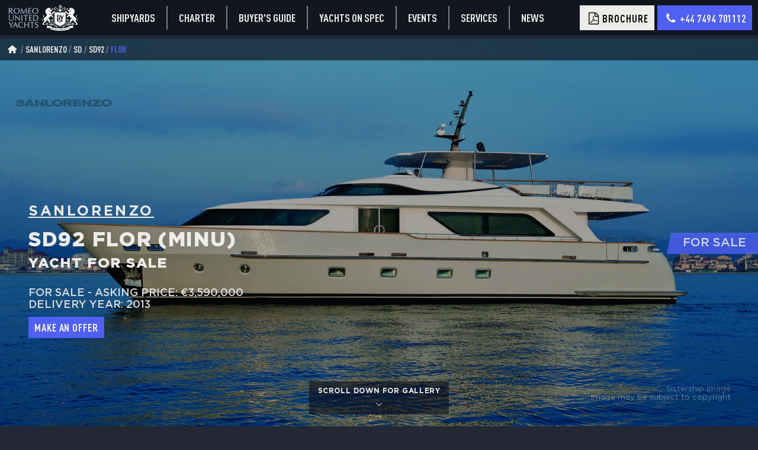

--- FILE ---
content_type: text/html
request_url: https://ruyachts.com/yachts/sanlorenzo/sd/sd92/flor/
body_size: 12679
content:
<!DOCTYPE html>
<html class="model-page v2 v15" lang="en" xml:lang="en">
  <head>
    <meta charset="utf-8">
    <meta http-equiv="X-UA-Compatible" content="IE=edge">
    <meta name="viewport" content="width=device-width, initial-scale=1">
    <title>Sanlorenzo SD92 Flor for Sale | Romeo United Yachts</title>
    <meta name="keywords" content="Sanlorenzo SD92 Flor for Sale">
    <meta name="description" content="Sanlorenzo SD92 Flor for Sale, see full specification, photos and description of this Sanlorenzo SD92 Flor.">
    <meta name="yandex-verification" content="ffdd4d4cfd24ba14">
    <meta property="og:title" content="Sanlorenzo SD92 Flor for Sale | Romeo United Yachts">
    <meta property="og:description" content="Sanlorenzo SD92 Flor for Sale, see full specification, photos and description of this Sanlorenzo SD92 Flor.">
    <meta property="og:image" content="http://ruyachts.com/images/sanlorenzo/sd92/navigation/sanlorenzo-sd92-navigation-1.jpg">
    <meta property="og:type" content="website">
    <meta property="og:url" content="https://ruyachts.com/yachts/sanlorenzo/sd/sd92/flor/">
    <link rel="canonical" href="https://ruyachts.com/yachts/sanlorenzo/sd/sd92/flor/">
    <meta http-equiv="content-language" content="en">
    <link rel="alternate" hreflang="x-default" href="https://ruyachts.com/yachts/sanlorenzo/sd/sd92/flor/">
    <link rel="alternate" hreflang="en" href="https://ruyachts.com/yachts/sanlorenzo/sd/sd92/flor/">
    <link rel="alternate" hreflang="ru" href="https://ruyachts.com/ru/yachts/sanlorenzo/sd/sd92/flor/">
    <link rel="apple-touch-icon" sizes="180x180" href="/favicons/apple-touch-icon.png">
    <link rel="icon" type="image/png" sizes="32x32" href="/favicons/favicon-32x32.png">
    <link rel="icon" type="image/png" sizes="16x16" href="/favicons/favicon-16x16.png">
    <link rel="manifest" href="/favicons/manifest.json">
    <link rel="mask-icon" href="/favicons/safari-pinned-tab.svg" color="#5bbad5">
    <link rel="shortcut icon" href="/favicons/favicon.ico?v=123421">
    <meta name="msapplication-config" content="/favicons/browserconfig.xml">
    <meta name="theme-color" content="#ffffff">
    <link rel="preload" href="/fonts/GothamPro-Black.woff" as="font" type="font/woff" crossorigin>
    <link rel="preload" href="/fonts/GothamPro-Bold.woff" as="font" type="font/woff" crossorigin>
    <link rel="preload" href="/fonts/GothamPro.woff" as="font" type="font/woff" crossorigin>
    <link rel="preload" href="/fonts/GothamPro-Medium.woff" as="font" type="font/woff" crossorigin>
    <link rel="preload" href="/fonts/DinC.woff" as="font" type="font/woff" crossorigin>
    <link rel="preload" href="/fonts/fontello.woff2?78798661" as="font" type="font/woff" crossorigin>
    <link rel="preload" href="/images/sanlorenzo/sd92/cover/set/set-xs-sanlorenzo-sd92-cover-1.jpg" as="image" media="(max-width: 450px)">
    <link rel="preload" href="/images/sanlorenzo/sd92/cover/set/set-sm-sanlorenzo-sd92-cover-1.jpg" as="image" media="(min-width: 451px) and (max-width: 849px)">
    <link rel="preload" href="/images/sanlorenzo/sd92/cover/set/set-lg-sanlorenzo-sd92-cover-1.jpg" as="image" media="(min-width: 850px)">
    <link href="/css/jquery.fancybox.min.css?1768848947" rel="stylesheet">
    <link href="/css/style-v2.min.css?1768848947" rel="stylesheet">
  </head>
  <script type="application/ld+json">{"@context":"https://schema.org","@graph":[{"@type":"Organization","@id":"https://ruyachts.com/#organization","name":"Romeo United Yachts","url":"https://ruyachts.com/","sameAs":["https://www.youtube.com/channel/UCF3DcUPX2Q0xG6mD0uZQmbQ/featured","https://www.facebook.com/ruyachts"],"logo":{"@type":"ImageObject","@id":"https://ruyachts.com/#logo","url":"https://ruyachts.com/images/logo.svg","caption":"Romeo United Yachts"},"image":{"@id":"https://ruyachts.com/#logo"}},{"@type":"WebSite","@id":"https://ruyachts.com/#website","url":"https://ruyachts.com/","name":"Romeo United Yachts","publisher":{"@id":"https://ruyachts.com/#organization"}},{"@type":"WebPage","@id":"https://ruyachts.com/yachts/sanlorenzo/sd/sd92/flor/#webpage","url":"https://ruyachts.com/yachts/sanlorenzo/sd/sd92/flor/","inLanguage":"en-US","name":"Sanlorenzo SD92 for Sale | Sanlorenzo SD92 Price | Romeo United Yachts","isPartOf":{"@id":"https://ruyachts.com/#website"},"primaryImageOfPage":{"@id":"https://ruyachts.com/yachts/sanlorenzo/sd/sd92/flor/#primaryimage","url":"https://ruyachts.com/images/sanlorenzo/sd92/navigation/sanlorenzo-sd92-navigation-1.jpg","caption":"Sanlorenzo SD92 for Sale | Sanlorenzo SD92 Price | Romeo United Yachts"},"datePublished":"2026-01-19T18:21:47.476Z","dateModified":"2026-01-19T18:21:47.476Z","description":"Sanlorenzo SD92 for Sale,see full specification, photos and description of this Sanlorenzo SD92."},{"@context":"https://schema.org","@type":"Product","url":"https://ruyachts.com/yachts/sanlorenzo/sd/sd92/flor/","sku":"sanlorenzo-sd-sd92--flor","model":"SD92","name":"Flor","manufacturer":"Sanlorenzo","brand":"Sanlorenzo","logo":"https://ruyachts.com[object Object]","depth":"44","image":"https://ruyachts.com/images/sanlorenzo/sd92/navigation/sanlorenzo-sd92-navigation-1.jpg","productionDate":"2013","slogan":" - ","description":"","offers":{"@type":"Offer","url":"https://ruyachts.com/yachts/sanlorenzo/sd/sd92/flor/","image":"https://ruyachts.com/images/sanlorenzo/sd92/navigation/sanlorenzo-sd92-navigation-1.jpg","priceCurrency":"EUR","price":"3590000","availability":"http://schema.org/InStock","seller":{"@type":"Organization","@id":"https://ruyachts.com/#organization","name":"Romeo United Yachts"}},"additionalProperty":[{"@type":"PropertyValue","name":"Length","value":"44 meters"},{"@type":"PropertyValue","name":"Range","value":""},{"@type":"PropertyValue","name":"Interior designer","value":""},{"@type":"PropertyValue","name":"Exterior designer","value":""},{"@type":"PropertyValue","name":"Top speed","value":""}]},{"@type":"BreadcrumbList","@id":"https://ruyachts.com/#breadcrumb","itemListElement":[{"@type":"ListItem","position":"0","item":{"@type":"WebPage","@id":"https://ruyachts.com","url":"https://ruyachts.com","name":"Home page"}},{"@type":"ListItem","position":"1","item":{"@type":"WebPage","@id":"https://ruyachts.com/yachts/sanlorenzo/","url":"https://ruyachts.com/yachts/sanlorenzo/","name":"Sanlorenzo"}},{"@type":"ListItem","position":"2","item":{"@type":"WebPage","@id":"https://ruyachts.com/yachts/sanlorenzo/sd/sd92/flor/","url":"https://ruyachts.com/yachts/sanlorenzo/sd/sd92/flor/","name":"Sanlorenzo SD92 for Sale | Sanlorenzo SD92 Price | Romeo United Yachts"}}]}]}
  </script>
  <body class="en" data-lang="en" style="background-image: url([object Object])">
    <div id="fb-root"></div>
    <section class="header-v3">
      <div class="container">
        <div class="row">
          <div class="col logo"><a href="/"><img src="/images/logo-v2-3.svg" alt="Romeo United Yachts" loading="lazy"></a></div>
          <div class="col menu-title"></div>
          <div class="col main-menu-wrapper"><a class="main-menu-item" href="/luxury-yacht-builders/">Shipyards</a><a class="main-menu-item" href="/charter/">Charter</a><a class="main-menu-item" href="/yachts/guide-to-choose-super-yacht/">Buyer's guide</a><a class="main-menu-item" href="/yachts/short-delivery-yachts-for-sale/">Yachts on spec</a><a class="main-menu-item" href="/events">Events</a>
            <div class="main-menu-item"><a href="/services">Services</a>
              <div class="submenu"><a class="main-menu-item" href="/services/sell">Sell your yacht</a><a class="main-menu-item" href="/services/buy">Buy a yacht</a>
              </div>
            </div><a class="main-menu-item" href="/yacht-news">News</a>
          </div>
          <div class="col menu-wrapper">
            <div class="brochure btn brochure-popup-opener yga" data-ya-target="brochure-button-press">
              <div class="wrap"><i class="icon icon-file-pdf"></i><span>Brochure</span></div>
            </div><a class="tel btn blue replace-tel-url yga" data-ya-target="topmenu-tel" href="tel:+44 7494 701112">
              <div class="wrap"><i class="icon icon-phone"></i><span class="replace-str hide-on-tablet">+44 7494 701112</span></div></a>
            <div class="burger">
              <div class="line"></div>
              <div class="line"></div>
              <div class="line"></div>
            </div>
          </div>
        </div>
      </div>
    </section>
    <section class="jumbo" id="top">
      <div class="container">
        <div class="wrapper" style="background-image:url(/images/sanlorenzo/sd92/cover/set/lqip-sanlorenzo-sd92-cover-1.jpg)">
          <picture itemscope="itemscope" itemtype="http://schema.org/ImageObject">
            <source srcset="/images/sanlorenzo/sd92/cover/set/set-xs-sanlorenzo-sd92-cover-1.jpg" loading="lazy" media="(max-width: 450px)"/>
            <source srcset="/images/sanlorenzo/sd92/cover/set/set-sm-sanlorenzo-sd92-cover-1.jpg" loading="lazy" media="(max-width: 849px)"/>
            <source srcset="/images/sanlorenzo/sd92/cover/set/set-lg-sanlorenzo-sd92-cover-1.jpg" loading="lazy" media="(min-width: 850px)"/><img src="/images/sanlorenzo/sd92/cover/set/lqip-sanlorenzo-sd92-cover-1.jpg" loading="lazy" itemprop="contentUrl" alt="Sanlorenzo SD92 For sale"/>
            <div class="copy-ovl">Sistership image<br/>Image may be subject to copyright
            </div>
          </picture>
          <div class="ovrlay" id="ovrlay">
            <div class="crumbs">
              <div class="crumbs-wrapper"><a class="icon-holder" href="/"><i class="icon icon-home"></i></a><a href="/yachts/sanlorenzo/">Sanlorenzo</a><a href="/yachts/sanlorenzo/#range_sd">sd</a><a href="/yachts/sanlorenzo/sd/sd92/">SD92</a><b class="current ">Flor</b>
              </div>
            </div>
            <div class="shipyard-logo"><img src="/images/sanlorenzo/shipyard/logo/sanlorenzo-shipyard-logo-1.png" alt="Sanlorenzo"></div>
            <div class="badges">
              <div class="forsale-badge">
                <div class="tri"></div>
                <div class="body">
                  <div class="txt">For sale</div>
                </div>
              </div>
            </div>
            <div class="title for-sale">
              <h1><a class="h3 yga" href="/yachts/sanlorenzo/" data-ya-target="jumbo-shipyard-link">Sanlorenzo </a>
                <div class="d">SD92 Flor (Minu)
                  <div class="yacht-postfix"> Yacht for sale 
                  </div>
                </div>
              </h1>
              <div class="price-block">
                <div class="price"> For sale - Asking price: €3,590,000<span class="local-price" data-price="3590000" data-price-currency="EUR"></span>
                </div>
                <div class="delivery">Delivery year:   2013
                </div><a class="page-scroll make-an-offer yga" href="#enquire" data-ya-target="make-an-offer-button-press">Make an offer</a>
              </div>
              <div class="scroll-down"><a class="page-scroll btn yga" href="#lower" data-ya-target="jumbo-scroll-down">scroll down for gallery
                  <div><i class="icon icon-down-open-big"></i></div></a></div>
            </div>
          </div>
          <div class="title mobile">
            <div class="price-block">
              <div class="price"> For sale - Asking price: €3,590,000<span class="local-price" data-price="3590000" data-price-currency="EUR"></span>
              </div>
              <div class="delivery">Delivery year:   2013
              </div><a class="page-scroll make-an-offer yga" href="#enquire" data-ya-target="make-an-offer-button-press">Make an offer</a>
            </div>
            <div class="scroll-down"><a class="page-scroll btn yga" href="#lower" data-ya-target="jumbo-scroll-down">scroll down for gallery
                <div><i class="icon icon-down-open-big"></i></div></a></div>
          </div>
        </div>
      </div>
    </section>
    <div class="anchor" id="lower"></div>
    <section class="price-block">
      <div class="container mid">
        <div class="row">
          <div class="col">
            <div class="wrapper">
              <h2 class="common-title"><b>Sanlorenzo SD92 Flor </b>price and sales info</h2>
              <div class="price-block">
                <div class="price"> For sale - Asking price: €3,590,000<span class="local-price" data-price="3590000" data-price-currency="EUR"></span>
                </div>
                <div class="delivery">Delivery year:   2013
                </div><a class="page-scroll make-an-offer yga" href="#enquire" data-ya-target="make-an-offer-button-press">Make an offer</a>
              </div>
            </div>
          </div>
        </div>
      </div>
    </section>
    <section class="slogan">
      <div class="container mid">
        <div class="wrapper">
          <h2 class="common-title">Sanlorenzo SD92 Flor overview
          </h2>
          <div class="txt">Sanlorenzo SD92 Flor Superyacht/Motor RPH
            
            is offered for sale
            
            at an asking price of
            €3,590,000<span class="local-price" data-price="3590000" data-price-currency="EUR"></span>.
            
            She was
            built
            in 2013
            by Sanlorenzo in . The yacht’s interior is designed by Francesco Paszkowski and her exterior styling is by Francesco Paszkowski.
            
Superyacht/Motor RPH Sanlorenzo SD92 Flor features Displacement GRP hull with GRP superstructure.
          </div>
          <!-- a.btn.page-scroll.yga(href="#enquire" data-ya-target="slogan-contact-button")!=$i18n.boat_v2.slogan.button-->
          <div class="btn pricewatch-popup-opener yga" data-ya-target="slogan-price-update-button">Get price update</div>
        </div>
      </div>
    </section>
    <section class="specs" id="specs" data-offset="100">
      <div class="container mid">
        <div class="row">
          <div class="col">
            <h2 class="common-title"><b>Sanlorenzo SD92 Flor </b>Specifications
            </h2>
            <div class="list show-all-specs2">
              <div class="item basic">
                <div class="wrapper">
                  <div class="title">Model</div>
                  <div class="txt">SD92
                  </div>
                </div>
              </div>
              <div class="item basic">
                <div class="wrapper">
                  <div class="title">Builder</div>
                  <div class="txt"><a href="/yachts/sanlorenzo">Sanlorenzo</a>
                  </div>
                </div>
              </div>
              <div class="item basic">
                <div class="wrapper">
                  <div class="title">Delivery</div>
                  <div class="txt">2013
                  </div>
                </div>
              </div>
              <div class="item basic">
                <div class="wrapper">
                  <div class="title">Production status</div>
                  <div class="txt">delivered
                  </div>
                </div>
              </div>
              <div class="item basic">
                <div class="wrapper">
                  <div class="title">Asking price, €</div>
                  <div class="txt">€3,590,000<span class="local-price" data-price="3590000" data-price-currency="EUR"></span>
                    <div class="pricewatch-popup-opener get-updates yga" data-ya-target="get-updates-specs-link">Get updates</div>
                  </div>
                </div>
              </div>
              <div class="item basic">
                <div class="wrapper">
                  <div class="title">Length, m</div>
                  <div class="txt">27.60
                  </div>
                </div>
              </div>
              <div class="item basic">
                <div class="wrapper">
                  <div class="title">Beam, m</div>
                  <div class="txt">7.15
                  </div>
                </div>
              </div>
              <div class="item basic">
                <div class="wrapper">
                  <div class="title">Draught, m</div>
                  <div class="txt">2.06
                  </div>
                </div>
              </div>
              <div class="item basic">
                <div class="wrapper">
                  <div class="title">Range, nm</div>
                  <div class="txt">1,660
                  </div>
                </div>
              </div>
              <div class="item basic">
                <div class="wrapper">
                  <div class="title">Top speed, knots</div>
                  <div class="txt">17
                  </div>
                </div>
              </div>
              <div class="item basic">
                <div class="wrapper">
                  <div class="title">Cruising speed, knots</div>
                  <div class="txt">11
                  </div>
                </div>
              </div>
              <div class="item basic">
                <div class="wrapper">
                  <div class="title">Yacht type</div>
                  <div class="txt">Superyacht/Motor RPH
                  </div>
                </div>
              </div>
              <div class="item basic">
                <div class="wrapper">
                  <div class="title">Interior design</div>
                  <div class="txt">Francesco Paszkowski
                  </div>
                </div>
              </div>
              <div class="item basic">
                <div class="wrapper">
                  <div class="title">Exterior design</div>
                  <div class="txt">Francesco Paszkowski
                  </div>
                </div>
              </div>
              <div class="item basic">
                <div class="wrapper">
                  <div class="title">Cabins</div>
                  <div class="txt">4
                  </div>
                </div>
              </div>
              <div class="item basic">
                <div class="wrapper">
                  <div class="title">Guests</div>
                  <div class="txt">8
                  </div>
                </div>
              </div>
              <div class="item basic">
                <div class="wrapper">
                  <div class="title">Crew cabins</div>
                  <div class="txt">2
                  </div>
                </div>
              </div>
              <h3 class="subheader extended group-machinery2" data-group="machinery">Machinery
                <div class="switch"><i class="icon icon-down-open-big plus"></i><i class="icon icon-up-open-big minus"></i></div>
              </h3>
              <div class="item  group-machinery extended">
                <div class="wrapper">
                  <div class="title">Propulsion type</div>
                  <div class="txt">Straight shafts
                  </div>
                </div>
              </div>
              <div class="item  group-machinery extended">
                <div class="wrapper">
                  <div class="title">Generators</div>
                  <div class="txt">2 x 40 kW
                  </div>
                </div>
              </div>
              <div class="item  group-machinery extended">
                <div class="wrapper">
                  <div class="title">Propellers</div>
                  <div class="txt">5 blade NiBrAl
                  </div>
                </div>
              </div>
              <div class="item  group-machinery extended">
                <div class="wrapper">
                  <div class="title">Engines</div>
                  <div class="txt">2 x MTU 10V 2000 M72
                  </div>
                </div>
              </div>
              <div class="item  group-machinery extended">
                <div class="wrapper">
                  <div class="title">Engine power, hp</div>
                  <div class="txt">2 x 900 KW
                  </div>
                </div>
              </div>
              <h3 class="subheader extended group-capacities2" data-group="capacities">Capacities
                <div class="switch"><i class="icon icon-down-open-big plus"></i><i class="icon icon-up-open-big minus"></i></div>
              </h3>
              <div class="item  group-capacities extended">
                <div class="wrapper">
                  <div class="title">Displacement, tons</div>
                  <div class="txt">113
                  </div>
                </div>
              </div>
              <div class="item  group-capacities extended">
                <div class="wrapper">
                  <div class="title">Fuel, l</div>
                  <div class="txt">12,300
                  </div>
                </div>
              </div>
              <div class="item  group-capacities extended">
                <div class="wrapper">
                  <div class="title">Fresh water, l</div>
                  <div class="txt">2,500
                  </div>
                </div>
              </div>
              <div class="item  group-capacities extended">
                <div class="wrapper">
                  <div class="title">Crew</div>
                  <div class="txt">4
                  </div>
                </div>
              </div>
              <div class="item  group-capacities extended">
                <div class="wrapper">
                  <div class="title">Waterline length, m</div>
                  <div class="txt">23.20
                  </div>
                </div>
              </div>
              <h3 class="subheader extended group-class-type2" data-group="class-type">Class/type
                <div class="switch"><i class="icon icon-down-open-big plus"></i><i class="icon icon-up-open-big minus"></i></div>
              </h3>
              <div class="item  group-class-type extended">
                <div class="wrapper">
                  <div class="title">Name</div>
                  <div class="txt">Flor
                  </div>
                </div>
              </div>
              <div class="item  group-class-type extended">
                <div class="wrapper">
                  <div class="title">Hull material</div><a class="txt" href="/yachts/fibreglass-and-composite-yachts-for-sale/">GRP</a>
                </div>
              </div>
              <div class="item  group-class-type extended">
                <div class="wrapper">
                  <div class="title">Superstructure</div>
                  <div class="txt">GRP
                  </div>
                </div>
              </div>
              <div class="item  group-class-type extended">
                <div class="wrapper">
                  <div class="title">Hull type</div><a class="txt" href="/yachts/displacement-yachts-for-sale/">Displacement</a>
                </div>
              </div>
            </div>
            <div class="show-all-wrapper">
              <div class="wr">
                <div class="show-all show-all-specs2 yga" data-ya-target="main-specs-show-all"><span class="all">Show All&nbsp;<i class="icon icon-down-open-big"></i></span><span class="less">Show Less&nbsp;<i class="icon icon-up-open-big"></i></span></div>
              </div>
              <div class="warning">* the indicated price does excludes any additional extras, taxes, owner's supply and subject to further negotiation. we will be delighted to negotiate on your behalf to get you the best possible price</div>
            </div>
          </div>
        </div>
      </div>
      <div class="container mid page-last-updated">
        <div class="row">
          <div class="col">This page was last updated at 2026-01-19 21:55</div>
        </div>
      </div>
    </section>
    <section class="description show-all" id="description">
      <div class="container mid">
        <div class="row">
          <picture class="col img-left"><img src="/images/sanlorenzo/sd92/interior/sanlorenzo-sd92-interior-1.jpg" loading="lazy" alt="Sanlorenzo SD92 Flor">
            <div class="copy-ovl">Sistership image<br/>Image may be subject to copyright
            </div>
          </picture>
          <div class="col txt">
            <h2><b>Sanlorenzo SD92 Flor </b> Description
            </h2>
            <div class="description-wrapper">
              <h3>Accommodation</h3>
              <p>The Superyacht/Motor RPH Sanlorenzo SD92 Flor luxury interior sleeps up to 8 guests in 4 staterooms.
                She is also capable of carrying up to 4 crew onboard to ensure a relaxed luxury yacht experience.
                Timeless styling, beautiful furnishings and sumptuous seating feature throughout to create an elegant and comfortable atmosphere.
              </p>
              <p>Sanlorenzo SD92 Flor impressive leisure and entertainment facilities make her the ideal yacht for socialising and entertaining with family and friends.</p>
              <h3>Construction & dimensions</h3>
              <p>Sanlorenzo SD92 Flor features a Displacement GRP hull and GRP superstructure. She was built to  classification society rules.</p>
              <h3 class="more-text">Performance</h3>
              <p class="more-text">Powered by 2 x MTU 10V 2000 M72 2 x 900 KW <Fuel type> engines and driven by Straight shafts
                
Superyacht/Motor RPH Sanlorenzo SD92 Flor is capable of a top speed of 17 knots, and comfortably cruises at 11 knots.
                
                With her 12300 litres fuel tanks she has a maximum range of 1660 nautical miles economic cruising speed. Her water tanks carry 2500 litres of fresh water.
              </p>
              <h3 class="more-text">Purchase Sanlorenzo SD92 Flor</h3>
              <p class="more-text">Sanlorenzo SD92 Flor is currently
                available for sale, to find out more about this superyacht please contact your personal Sanlorenzo yacht specialist.
              </p>
              <h3 class="more-text">Charter Sanlorenzo SD92 Flor</h3>
              <p class="more-text">Sanlorenzo SD92 Flor is currently
                
                not
                available for charter, to find out more about this superyacht please contact your personal Sanlorenzo charter broker.
              </p>
              <div class="btn read-more">
                <div class="more">Read more</div>
                <div class="less">Read less</div>
              </div>
            </div>
            <div class="img-between" src="/images/sanlorenzo/sd92/interior/sanlorenzo-sd92-interior-1.jpg" loading="lazy"></div>
          </div>
        </div>
      </div>
    </section>
    <section class="common-gallery">
      <div class="container mid">
        <h2 class="common-title"> Sanlorenzo SD92 Flor  <b>Exterior Gallery</b></h2>
        <div class="gallery start-large" id="boat_main_gallery"><a class="item cnt-0" data-fancybox-trigger="boat_main_gallery" data-fancybox-index="0" data-caption=" Sanlorenzo SD92 Flor  &lt;b&gt;Exterior Gallery&lt;/b&gt; - Sistership image">
            <picture class="body"><img src="/images/sanlorenzo/sd92/navigation/sanlorenzo-sd92-navigation-1.jpg" loading="lazy" alt=" Sanlorenzo SD92 Flor  &lt;b&gt;Exterior Gallery&lt;/b&gt;"/></picture>
            <div class="ovrlay">
              <div class="view"><i class="icon icon-icon-team-zoom"></i></div>
              <div class="is-sistership">Sistership image</div>
            </div></a><a class="item cnt-1" data-fancybox-trigger="boat_main_gallery" data-fancybox-index="1" data-caption=" Sanlorenzo SD92 Flor  &lt;b&gt;Exterior Gallery&lt;/b&gt; - Sistership image">
            <picture class="body"><img src="/images/sanlorenzo/sd92/navigation/th/th-sanlorenzo-sd92-navigation-2.jpg" loading="lazy" alt=" Sanlorenzo SD92 Flor  &lt;b&gt;Exterior Gallery&lt;/b&gt;"/></picture>
            <div class="ovrlay">
              <div class="view"><i class="icon icon-icon-team-zoom"></i></div>
              <div class="is-sistership">Sistership image</div>
            </div></a><a class="item cnt-2" data-fancybox-trigger="boat_main_gallery" data-fancybox-index="2" data-caption=" Sanlorenzo SD92 Flor  &lt;b&gt;Exterior Gallery&lt;/b&gt; - Sistership image">
            <picture class="body"><img src="/images/sanlorenzo/sd92/navigation/th/th-sanlorenzo-sd92-navigation-3.jpg" loading="lazy" alt=" Sanlorenzo SD92 Flor  &lt;b&gt;Exterior Gallery&lt;/b&gt;"/></picture>
            <div class="ovrlay">
              <div class="view"><i class="icon icon-icon-team-zoom"></i></div>
              <div class="is-sistership">Sistership image</div>
            </div></a><a class="item cnt-3" data-fancybox-trigger="boat_main_gallery" data-fancybox-index="3" data-caption=" Sanlorenzo SD92 Flor  &lt;b&gt;Exterior Gallery&lt;/b&gt; - Sistership image">
            <picture class="body"><img src="/images/sanlorenzo/sd92/navigation/th/th-sanlorenzo-sd92-navigation-4.jpg" loading="lazy" alt=" Sanlorenzo SD92 Flor  &lt;b&gt;Exterior Gallery&lt;/b&gt;"/></picture>
            <div class="ovrlay">
              <div class="view"><i class="icon icon-icon-team-zoom"></i></div>
              <div class="is-sistership">Sistership image</div>
            </div></a><a class="item cnt-4" data-fancybox-trigger="boat_main_gallery" data-fancybox-index="4" data-caption=" Sanlorenzo SD92 Flor  &lt;b&gt;Exterior Gallery&lt;/b&gt; - Sistership image">
            <picture class="body"><img src="/images/sanlorenzo/sd92/exterior/th/th-sanlorenzo-sd92-exterior-1.jpg" loading="lazy" alt=" Sanlorenzo SD92 Flor  &lt;b&gt;Exterior Gallery&lt;/b&gt;"/></picture>
            <div class="ovrlay">
              <div class="view"><i class="icon icon-icon-team-zoom"></i></div>
              <div class="is-sistership">Sistership image</div>
            </div></a><a class="item cnt-5" data-fancybox-trigger="boat_main_gallery" data-fancybox-index="5" data-caption=" Sanlorenzo SD92 Flor  &lt;b&gt;Exterior Gallery&lt;/b&gt; - Sistership image">
            <picture class="body"><img src="/images/sanlorenzo/sd92/exterior/th/th-sanlorenzo-sd92-exterior-2.jpg" loading="lazy" alt=" Sanlorenzo SD92 Flor  &lt;b&gt;Exterior Gallery&lt;/b&gt;"/></picture>
            <div class="ovrlay">
              <div class="view"><i class="icon icon-icon-team-zoom"></i></div>
              <div class="is-sistership">Sistership image</div>
            </div></a><a class="item cnt-6" data-fancybox-trigger="boat_main_gallery" data-fancybox-index="6" data-caption=" Sanlorenzo SD92 Flor  &lt;b&gt;Exterior Gallery&lt;/b&gt; - Sistership image">
            <picture class="body"><img src="/images/sanlorenzo/sd92/exterior/th/th-sanlorenzo-sd92-exterior-3.jpg" loading="lazy" alt=" Sanlorenzo SD92 Flor  &lt;b&gt;Exterior Gallery&lt;/b&gt;"/></picture>
            <div class="ovrlay">
              <div class="view"><i class="icon icon-icon-team-zoom"></i></div>
              <div class="is-sistership">Sistership image</div>
            </div></a>
          <div class="item switch yga  show-lg show-md show-xs" data-ya-target="gallery-view-all" data-target-list="boat_main_gallery_list">
            <picture class="body"><img src="/images/sanlorenzo/sd92/navigation/th/th-sanlorenzo-sd92-navigation-1.jpg" loading="lazy" alt=" Sanlorenzo SD92 Flor  &lt;b&gt;Exterior Gallery&lt;/b&gt;"/></picture>
            <div class="ovrlay">
              <div class="view">
                <div class="prefix">See all</div>
                <div class="circle">7</div>
                <div class="postfix">images</div>
              </div>
            </div>
          </div>
        </div>
        <div class="view-complete-gallery">
          <div class="btn yga" data-fancybox-trigger="boat_main_gallery" data-fancybox-index="0" data-ya-target="gallery-view-complete">View complete gallery</div>
          <div class="copy-ovl">* Images may be subject to copyright</div>
        </div>
        <div class="popup-gallery-list start-large" id="boat_main_gallery_list">
          <div class="toolbar">
            <div class="close close-btn"><i class="icon icon-close-2"></i></div>
          </div>
          <div class="title"> Sanlorenzo SD92 Flor  <b>Exterior Gallery</b>
            <div class="subtitle">gallery</div>
          </div>
          <div class="list"><a class="item cnt-0" data-fancybox="boat_main_gallery" data-caption=" Sanlorenzo SD92 Flor  &lt;b&gt;Exterior Gallery&lt;/b&gt;" href="/images/sanlorenzo/sd92/navigation/sanlorenzo-sd92-navigation-1.jpg">
              <picture class="body"><img src="/images/sanlorenzo/sd92/navigation/th/th-sanlorenzo-sd92-navigation-1.jpg" loading="lazy" alt=" Sanlorenzo SD92 Flor  &lt;b&gt;Exterior Gallery&lt;/b&gt;"/></picture>
              <div class="ovrlay">
                <div class="view"><i class="icon icon-icon-team-zoom"></i></div>
                <div class="is-sistership">Sistership image</div>
              </div></a><a class="item cnt-1" data-fancybox="boat_main_gallery" data-caption=" Sanlorenzo SD92 Flor  &lt;b&gt;Exterior Gallery&lt;/b&gt;" href="/images/sanlorenzo/sd92/navigation/sanlorenzo-sd92-navigation-2.jpg">
              <picture class="body"><img src="/images/sanlorenzo/sd92/navigation/th/th-sanlorenzo-sd92-navigation-2.jpg" loading="lazy" alt=" Sanlorenzo SD92 Flor  &lt;b&gt;Exterior Gallery&lt;/b&gt;"/></picture>
              <div class="ovrlay">
                <div class="view"><i class="icon icon-icon-team-zoom"></i></div>
                <div class="is-sistership">Sistership image</div>
              </div></a><a class="item cnt-2" data-fancybox="boat_main_gallery" data-caption=" Sanlorenzo SD92 Flor  &lt;b&gt;Exterior Gallery&lt;/b&gt;" href="/images/sanlorenzo/sd92/navigation/sanlorenzo-sd92-navigation-3.jpg">
              <picture class="body"><img src="/images/sanlorenzo/sd92/navigation/th/th-sanlorenzo-sd92-navigation-3.jpg" loading="lazy" alt=" Sanlorenzo SD92 Flor  &lt;b&gt;Exterior Gallery&lt;/b&gt;"/></picture>
              <div class="ovrlay">
                <div class="view"><i class="icon icon-icon-team-zoom"></i></div>
                <div class="is-sistership">Sistership image</div>
              </div></a><a class="item cnt-3" data-fancybox="boat_main_gallery" data-caption=" Sanlorenzo SD92 Flor  &lt;b&gt;Exterior Gallery&lt;/b&gt;" href="/images/sanlorenzo/sd92/navigation/sanlorenzo-sd92-navigation-4.jpg">
              <picture class="body"><img src="/images/sanlorenzo/sd92/navigation/th/th-sanlorenzo-sd92-navigation-4.jpg" loading="lazy" alt=" Sanlorenzo SD92 Flor  &lt;b&gt;Exterior Gallery&lt;/b&gt;"/></picture>
              <div class="ovrlay">
                <div class="view"><i class="icon icon-icon-team-zoom"></i></div>
                <div class="is-sistership">Sistership image</div>
              </div></a><a class="item cnt-4" data-fancybox="boat_main_gallery" data-caption=" Sanlorenzo SD92 Flor  &lt;b&gt;Exterior Gallery&lt;/b&gt;" href="/images/sanlorenzo/sd92/exterior/sanlorenzo-sd92-exterior-1.jpg">
              <picture class="body"><img src="/images/sanlorenzo/sd92/exterior/th/th-sanlorenzo-sd92-exterior-1.jpg" loading="lazy" alt=" Sanlorenzo SD92 Flor  &lt;b&gt;Exterior Gallery&lt;/b&gt;"/></picture>
              <div class="ovrlay">
                <div class="view"><i class="icon icon-icon-team-zoom"></i></div>
                <div class="is-sistership">Sistership image</div>
              </div></a><a class="item cnt-5" data-fancybox="boat_main_gallery" data-caption=" Sanlorenzo SD92 Flor  &lt;b&gt;Exterior Gallery&lt;/b&gt;" href="/images/sanlorenzo/sd92/exterior/sanlorenzo-sd92-exterior-2.jpg">
              <picture class="body"><img src="/images/sanlorenzo/sd92/exterior/th/th-sanlorenzo-sd92-exterior-2.jpg" loading="lazy" alt=" Sanlorenzo SD92 Flor  &lt;b&gt;Exterior Gallery&lt;/b&gt;"/></picture>
              <div class="ovrlay">
                <div class="view"><i class="icon icon-icon-team-zoom"></i></div>
                <div class="is-sistership">Sistership image</div>
              </div></a><a class="item cnt-6" data-fancybox="boat_main_gallery" data-caption=" Sanlorenzo SD92 Flor  &lt;b&gt;Exterior Gallery&lt;/b&gt;" href="/images/sanlorenzo/sd92/exterior/sanlorenzo-sd92-exterior-3.jpg">
              <picture class="body"><img src="/images/sanlorenzo/sd92/exterior/th/th-sanlorenzo-sd92-exterior-3.jpg" loading="lazy" alt=" Sanlorenzo SD92 Flor  &lt;b&gt;Exterior Gallery&lt;/b&gt;"/></picture>
              <div class="ovrlay">
                <div class="view"><i class="icon icon-icon-team-zoom"></i></div>
                <div class="is-sistership">Sistership image</div>
              </div></a>
          </div>
          <div class="bottom">
            <div class="btn close-btn">Close</div>
          </div>
        </div>
      </div>
    </section>
    <section class="common-gallery">
      <div class="container mid">
        <h2 class="common-title"> Sanlorenzo SD92 Flor  <b>Interior Gallery</b></h2>
        <div class="gallery start-large2" id="boat_interior_gallery"><a class="item cnt-0" data-fancybox-trigger="boat_interior_gallery" data-fancybox-index="0" data-caption=" Sanlorenzo SD92 Flor  &lt;b&gt;Interior Gallery&lt;/b&gt; - Sistership image">
            <picture class="body"><img src="/images/sanlorenzo/sd92/interior/sanlorenzo-sd92-interior-1.jpg" loading="lazy" alt=" Sanlorenzo SD92 Flor  &lt;b&gt;Interior Gallery&lt;/b&gt;"/></picture>
            <div class="ovrlay">
              <div class="view"><i class="icon icon-icon-team-zoom"></i></div>
              <div class="is-sistership">Sistership image</div>
            </div></a><a class="item cnt-1" data-fancybox-trigger="boat_interior_gallery" data-fancybox-index="1" data-caption=" Sanlorenzo SD92 Flor  &lt;b&gt;Interior Gallery&lt;/b&gt; - Sistership image">
            <picture class="body"><img src="/images/sanlorenzo/sd92/interior/th/th-sanlorenzo-sd92-interior-10.jpg" loading="lazy" alt=" Sanlorenzo SD92 Flor  &lt;b&gt;Interior Gallery&lt;/b&gt;"/></picture>
            <div class="ovrlay">
              <div class="view"><i class="icon icon-icon-team-zoom"></i></div>
              <div class="is-sistership">Sistership image</div>
            </div></a><a class="item cnt-2" data-fancybox-trigger="boat_interior_gallery" data-fancybox-index="2" data-caption=" Sanlorenzo SD92 Flor  &lt;b&gt;Interior Gallery&lt;/b&gt; - Sistership image">
            <picture class="body"><img src="/images/sanlorenzo/sd92/interior/th/th-sanlorenzo-sd92-interior-11.jpg" loading="lazy" alt=" Sanlorenzo SD92 Flor  &lt;b&gt;Interior Gallery&lt;/b&gt;"/></picture>
            <div class="ovrlay">
              <div class="view"><i class="icon icon-icon-team-zoom"></i></div>
              <div class="is-sistership">Sistership image</div>
            </div></a><a class="item cnt-3" data-fancybox-trigger="boat_interior_gallery" data-fancybox-index="3" data-caption=" Sanlorenzo SD92 Flor  &lt;b&gt;Interior Gallery&lt;/b&gt; - Sistership image">
            <picture class="body"><img src="/images/sanlorenzo/sd92/interior/th/th-sanlorenzo-sd92-interior-12.jpg" loading="lazy" alt=" Sanlorenzo SD92 Flor  &lt;b&gt;Interior Gallery&lt;/b&gt;"/></picture>
            <div class="ovrlay">
              <div class="view"><i class="icon icon-icon-team-zoom"></i></div>
              <div class="is-sistership">Sistership image</div>
            </div></a><a class="item cnt-4" data-fancybox-trigger="boat_interior_gallery" data-fancybox-index="4" data-caption=" Sanlorenzo SD92 Flor  &lt;b&gt;Interior Gallery&lt;/b&gt; - Sistership image">
            <picture class="body"><img src="/images/sanlorenzo/sd92/interior/th/th-sanlorenzo-sd92-interior-13.jpg" loading="lazy" alt=" Sanlorenzo SD92 Flor  &lt;b&gt;Interior Gallery&lt;/b&gt;"/></picture>
            <div class="ovrlay">
              <div class="view"><i class="icon icon-icon-team-zoom"></i></div>
              <div class="is-sistership">Sistership image</div>
            </div></a><a class="item cnt-5" data-fancybox-trigger="boat_interior_gallery" data-fancybox-index="5" data-caption=" Sanlorenzo SD92 Flor  &lt;b&gt;Interior Gallery&lt;/b&gt; - Sistership image">
            <picture class="body"><img src="/images/sanlorenzo/sd92/interior/th/th-sanlorenzo-sd92-interior-14.jpg" loading="lazy" alt=" Sanlorenzo SD92 Flor  &lt;b&gt;Interior Gallery&lt;/b&gt;"/></picture>
            <div class="ovrlay">
              <div class="view"><i class="icon icon-icon-team-zoom"></i></div>
              <div class="is-sistership">Sistership image</div>
            </div></a><a class="item cnt-6" data-fancybox-trigger="boat_interior_gallery" data-fancybox-index="6" data-caption=" Sanlorenzo SD92 Flor  &lt;b&gt;Interior Gallery&lt;/b&gt; - Sistership image">
            <picture class="body"><img src="/images/sanlorenzo/sd92/interior/th/th-sanlorenzo-sd92-interior-15.jpg" loading="lazy" alt=" Sanlorenzo SD92 Flor  &lt;b&gt;Interior Gallery&lt;/b&gt;"/></picture>
            <div class="ovrlay">
              <div class="view"><i class="icon icon-icon-team-zoom"></i></div>
              <div class="is-sistership">Sistership image</div>
            </div></a>
          <div class="item switch yga  show-xl show-lg show-md show-xs" data-ya-target="gallery-view-all" data-target-list="boat_interior_gallery_list">
            <picture class="body"><img src="/images/sanlorenzo/sd92/interior/th/th-sanlorenzo-sd92-interior-1.jpg" loading="lazy" alt=" Sanlorenzo SD92 Flor  &lt;b&gt;Interior Gallery&lt;/b&gt;"/></picture>
            <div class="ovrlay">
              <div class="view">
                <div class="prefix">See all</div>
                <div class="circle">31</div>
                <div class="postfix">images</div>
              </div>
            </div>
          </div>
        </div>
        <div class="view-complete-gallery">
          <div class="btn yga" data-fancybox-trigger="boat_interior_gallery" data-fancybox-index="0" data-ya-target="gallery-view-complete">View complete gallery</div>
          <div class="copy-ovl">* Images may be subject to copyright</div>
        </div>
        <div class="popup-gallery-list start-large2" id="boat_interior_gallery_list">
          <div class="toolbar">
            <div class="close close-btn"><i class="icon icon-close-2"></i></div>
          </div>
          <div class="title"> Sanlorenzo SD92 Flor  <b>Interior Gallery</b>
            <div class="subtitle">gallery</div>
          </div>
          <div class="list"><a class="item cnt-0" data-fancybox="boat_interior_gallery" data-caption=" Sanlorenzo SD92 Flor  &lt;b&gt;Interior Gallery&lt;/b&gt;" href="/images/sanlorenzo/sd92/interior/sanlorenzo-sd92-interior-1.jpg">
              <picture class="body"><img src="/images/sanlorenzo/sd92/interior/th/th-sanlorenzo-sd92-interior-1.jpg" loading="lazy" alt=" Sanlorenzo SD92 Flor  &lt;b&gt;Interior Gallery&lt;/b&gt;"/></picture>
              <div class="ovrlay">
                <div class="view"><i class="icon icon-icon-team-zoom"></i></div>
                <div class="is-sistership">Sistership image</div>
              </div></a><a class="item cnt-1" data-fancybox="boat_interior_gallery" data-caption=" Sanlorenzo SD92 Flor  &lt;b&gt;Interior Gallery&lt;/b&gt;" href="/images/sanlorenzo/sd92/interior/sanlorenzo-sd92-interior-10.jpg">
              <picture class="body"><img src="/images/sanlorenzo/sd92/interior/th/th-sanlorenzo-sd92-interior-10.jpg" loading="lazy" alt=" Sanlorenzo SD92 Flor  &lt;b&gt;Interior Gallery&lt;/b&gt;"/></picture>
              <div class="ovrlay">
                <div class="view"><i class="icon icon-icon-team-zoom"></i></div>
                <div class="is-sistership">Sistership image</div>
              </div></a><a class="item cnt-2" data-fancybox="boat_interior_gallery" data-caption=" Sanlorenzo SD92 Flor  &lt;b&gt;Interior Gallery&lt;/b&gt;" href="/images/sanlorenzo/sd92/interior/sanlorenzo-sd92-interior-11.jpg">
              <picture class="body"><img src="/images/sanlorenzo/sd92/interior/th/th-sanlorenzo-sd92-interior-11.jpg" loading="lazy" alt=" Sanlorenzo SD92 Flor  &lt;b&gt;Interior Gallery&lt;/b&gt;"/></picture>
              <div class="ovrlay">
                <div class="view"><i class="icon icon-icon-team-zoom"></i></div>
                <div class="is-sistership">Sistership image</div>
              </div></a><a class="item cnt-3" data-fancybox="boat_interior_gallery" data-caption=" Sanlorenzo SD92 Flor  &lt;b&gt;Interior Gallery&lt;/b&gt;" href="/images/sanlorenzo/sd92/interior/sanlorenzo-sd92-interior-12.jpg">
              <picture class="body"><img src="/images/sanlorenzo/sd92/interior/th/th-sanlorenzo-sd92-interior-12.jpg" loading="lazy" alt=" Sanlorenzo SD92 Flor  &lt;b&gt;Interior Gallery&lt;/b&gt;"/></picture>
              <div class="ovrlay">
                <div class="view"><i class="icon icon-icon-team-zoom"></i></div>
                <div class="is-sistership">Sistership image</div>
              </div></a><a class="item cnt-4" data-fancybox="boat_interior_gallery" data-caption=" Sanlorenzo SD92 Flor  &lt;b&gt;Interior Gallery&lt;/b&gt;" href="/images/sanlorenzo/sd92/interior/sanlorenzo-sd92-interior-13.jpg">
              <picture class="body"><img src="/images/sanlorenzo/sd92/interior/th/th-sanlorenzo-sd92-interior-13.jpg" loading="lazy" alt=" Sanlorenzo SD92 Flor  &lt;b&gt;Interior Gallery&lt;/b&gt;"/></picture>
              <div class="ovrlay">
                <div class="view"><i class="icon icon-icon-team-zoom"></i></div>
                <div class="is-sistership">Sistership image</div>
              </div></a><a class="item cnt-5" data-fancybox="boat_interior_gallery" data-caption=" Sanlorenzo SD92 Flor  &lt;b&gt;Interior Gallery&lt;/b&gt;" href="/images/sanlorenzo/sd92/interior/sanlorenzo-sd92-interior-14.jpg">
              <picture class="body"><img src="/images/sanlorenzo/sd92/interior/th/th-sanlorenzo-sd92-interior-14.jpg" loading="lazy" alt=" Sanlorenzo SD92 Flor  &lt;b&gt;Interior Gallery&lt;/b&gt;"/></picture>
              <div class="ovrlay">
                <div class="view"><i class="icon icon-icon-team-zoom"></i></div>
                <div class="is-sistership">Sistership image</div>
              </div></a><a class="item cnt-6" data-fancybox="boat_interior_gallery" data-caption=" Sanlorenzo SD92 Flor  &lt;b&gt;Interior Gallery&lt;/b&gt;" href="/images/sanlorenzo/sd92/interior/sanlorenzo-sd92-interior-15.jpg">
              <picture class="body"><img src="/images/sanlorenzo/sd92/interior/th/th-sanlorenzo-sd92-interior-15.jpg" loading="lazy" alt=" Sanlorenzo SD92 Flor  &lt;b&gt;Interior Gallery&lt;/b&gt;"/></picture>
              <div class="ovrlay">
                <div class="view"><i class="icon icon-icon-team-zoom"></i></div>
                <div class="is-sistership">Sistership image</div>
              </div></a><a class="item cnt-7" data-fancybox="boat_interior_gallery" data-caption=" Sanlorenzo SD92 Flor  &lt;b&gt;Interior Gallery&lt;/b&gt;" href="/images/sanlorenzo/sd92/interior/sanlorenzo-sd92-interior-16.jpg">
              <picture class="body"><img src="/images/sanlorenzo/sd92/interior/th/th-sanlorenzo-sd92-interior-16.jpg" loading="lazy" alt=" Sanlorenzo SD92 Flor  &lt;b&gt;Interior Gallery&lt;/b&gt;"/></picture>
              <div class="ovrlay">
                <div class="view"><i class="icon icon-icon-team-zoom"></i></div>
                <div class="is-sistership">Sistership image</div>
              </div></a><a class="item cnt-8" data-fancybox="boat_interior_gallery" data-caption=" Sanlorenzo SD92 Flor  &lt;b&gt;Interior Gallery&lt;/b&gt;" href="/images/sanlorenzo/sd92/interior/sanlorenzo-sd92-interior-17.jpg">
              <picture class="body"><img src="/images/sanlorenzo/sd92/interior/th/th-sanlorenzo-sd92-interior-17.jpg" loading="lazy" alt=" Sanlorenzo SD92 Flor  &lt;b&gt;Interior Gallery&lt;/b&gt;"/></picture>
              <div class="ovrlay">
                <div class="view"><i class="icon icon-icon-team-zoom"></i></div>
                <div class="is-sistership">Sistership image</div>
              </div></a><a class="item cnt-9" data-fancybox="boat_interior_gallery" data-caption=" Sanlorenzo SD92 Flor  &lt;b&gt;Interior Gallery&lt;/b&gt;" href="/images/sanlorenzo/sd92/interior/sanlorenzo-sd92-interior-18.jpg">
              <picture class="body"><img src="/images/sanlorenzo/sd92/interior/th/th-sanlorenzo-sd92-interior-18.jpg" loading="lazy" alt=" Sanlorenzo SD92 Flor  &lt;b&gt;Interior Gallery&lt;/b&gt;"/></picture>
              <div class="ovrlay">
                <div class="view"><i class="icon icon-icon-team-zoom"></i></div>
                <div class="is-sistership">Sistership image</div>
              </div></a><a class="item cnt-10" data-fancybox="boat_interior_gallery" data-caption=" Sanlorenzo SD92 Flor  &lt;b&gt;Interior Gallery&lt;/b&gt;" href="/images/sanlorenzo/sd92/interior/sanlorenzo-sd92-interior-19.jpg">
              <picture class="body"><img src="/images/sanlorenzo/sd92/interior/th/th-sanlorenzo-sd92-interior-19.jpg" loading="lazy" alt=" Sanlorenzo SD92 Flor  &lt;b&gt;Interior Gallery&lt;/b&gt;"/></picture>
              <div class="ovrlay">
                <div class="view"><i class="icon icon-icon-team-zoom"></i></div>
                <div class="is-sistership">Sistership image</div>
              </div></a><a class="item cnt-11" data-fancybox="boat_interior_gallery" data-caption=" Sanlorenzo SD92 Flor  &lt;b&gt;Interior Gallery&lt;/b&gt;" href="/images/sanlorenzo/sd92/interior/sanlorenzo-sd92-interior-2.jpg">
              <picture class="body"><img src="/images/sanlorenzo/sd92/interior/th/th-sanlorenzo-sd92-interior-2.jpg" loading="lazy" alt=" Sanlorenzo SD92 Flor  &lt;b&gt;Interior Gallery&lt;/b&gt;"/></picture>
              <div class="ovrlay">
                <div class="view"><i class="icon icon-icon-team-zoom"></i></div>
                <div class="is-sistership">Sistership image</div>
              </div></a><a class="item cnt-12" data-fancybox="boat_interior_gallery" data-caption=" Sanlorenzo SD92 Flor  &lt;b&gt;Interior Gallery&lt;/b&gt;" href="/images/sanlorenzo/sd92/interior/sanlorenzo-sd92-interior-20.jpg">
              <picture class="body"><img src="/images/sanlorenzo/sd92/interior/th/th-sanlorenzo-sd92-interior-20.jpg" loading="lazy" alt=" Sanlorenzo SD92 Flor  &lt;b&gt;Interior Gallery&lt;/b&gt;"/></picture>
              <div class="ovrlay">
                <div class="view"><i class="icon icon-icon-team-zoom"></i></div>
                <div class="is-sistership">Sistership image</div>
              </div></a><a class="item cnt-13" data-fancybox="boat_interior_gallery" data-caption=" Sanlorenzo SD92 Flor  &lt;b&gt;Interior Gallery&lt;/b&gt;" href="/images/sanlorenzo/sd92/interior/sanlorenzo-sd92-interior-21.jpg">
              <picture class="body"><img src="/images/sanlorenzo/sd92/interior/th/th-sanlorenzo-sd92-interior-21.jpg" loading="lazy" alt=" Sanlorenzo SD92 Flor  &lt;b&gt;Interior Gallery&lt;/b&gt;"/></picture>
              <div class="ovrlay">
                <div class="view"><i class="icon icon-icon-team-zoom"></i></div>
                <div class="is-sistership">Sistership image</div>
              </div></a><a class="item cnt-14" data-fancybox="boat_interior_gallery" data-caption=" Sanlorenzo SD92 Flor  &lt;b&gt;Interior Gallery&lt;/b&gt;" href="/images/sanlorenzo/sd92/interior/sanlorenzo-sd92-interior-22.jpg">
              <picture class="body"><img src="/images/sanlorenzo/sd92/interior/th/th-sanlorenzo-sd92-interior-22.jpg" loading="lazy" alt=" Sanlorenzo SD92 Flor  &lt;b&gt;Interior Gallery&lt;/b&gt;"/></picture>
              <div class="ovrlay">
                <div class="view"><i class="icon icon-icon-team-zoom"></i></div>
                <div class="is-sistership">Sistership image</div>
              </div></a><a class="item cnt-15" data-fancybox="boat_interior_gallery" data-caption=" Sanlorenzo SD92 Flor  &lt;b&gt;Interior Gallery&lt;/b&gt;" href="/images/sanlorenzo/sd92/interior/sanlorenzo-sd92-interior-23.jpg">
              <picture class="body"><img src="/images/sanlorenzo/sd92/interior/th/th-sanlorenzo-sd92-interior-23.jpg" loading="lazy" alt=" Sanlorenzo SD92 Flor  &lt;b&gt;Interior Gallery&lt;/b&gt;"/></picture>
              <div class="ovrlay">
                <div class="view"><i class="icon icon-icon-team-zoom"></i></div>
                <div class="is-sistership">Sistership image</div>
              </div></a><a class="item cnt-16" data-fancybox="boat_interior_gallery" data-caption=" Sanlorenzo SD92 Flor  &lt;b&gt;Interior Gallery&lt;/b&gt;" href="/images/sanlorenzo/sd92/interior/sanlorenzo-sd92-interior-24.jpg">
              <picture class="body"><img src="/images/sanlorenzo/sd92/interior/th/th-sanlorenzo-sd92-interior-24.jpg" loading="lazy" alt=" Sanlorenzo SD92 Flor  &lt;b&gt;Interior Gallery&lt;/b&gt;"/></picture>
              <div class="ovrlay">
                <div class="view"><i class="icon icon-icon-team-zoom"></i></div>
                <div class="is-sistership">Sistership image</div>
              </div></a><a class="item cnt-17" data-fancybox="boat_interior_gallery" data-caption=" Sanlorenzo SD92 Flor  &lt;b&gt;Interior Gallery&lt;/b&gt;" href="/images/sanlorenzo/sd92/interior/sanlorenzo-sd92-interior-25.jpg">
              <picture class="body"><img src="/images/sanlorenzo/sd92/interior/th/th-sanlorenzo-sd92-interior-25.jpg" loading="lazy" alt=" Sanlorenzo SD92 Flor  &lt;b&gt;Interior Gallery&lt;/b&gt;"/></picture>
              <div class="ovrlay">
                <div class="view"><i class="icon icon-icon-team-zoom"></i></div>
                <div class="is-sistership">Sistership image</div>
              </div></a><a class="item cnt-18" data-fancybox="boat_interior_gallery" data-caption=" Sanlorenzo SD92 Flor  &lt;b&gt;Interior Gallery&lt;/b&gt;" href="/images/sanlorenzo/sd92/interior/sanlorenzo-sd92-interior-26.jpg">
              <picture class="body"><img src="/images/sanlorenzo/sd92/interior/th/th-sanlorenzo-sd92-interior-26.jpg" loading="lazy" alt=" Sanlorenzo SD92 Flor  &lt;b&gt;Interior Gallery&lt;/b&gt;"/></picture>
              <div class="ovrlay">
                <div class="view"><i class="icon icon-icon-team-zoom"></i></div>
                <div class="is-sistership">Sistership image</div>
              </div></a><a class="item cnt-19" data-fancybox="boat_interior_gallery" data-caption=" Sanlorenzo SD92 Flor  &lt;b&gt;Interior Gallery&lt;/b&gt;" href="/images/sanlorenzo/sd92/interior/sanlorenzo-sd92-interior-27.jpg">
              <picture class="body"><img src="/images/sanlorenzo/sd92/interior/th/th-sanlorenzo-sd92-interior-27.jpg" loading="lazy" alt=" Sanlorenzo SD92 Flor  &lt;b&gt;Interior Gallery&lt;/b&gt;"/></picture>
              <div class="ovrlay">
                <div class="view"><i class="icon icon-icon-team-zoom"></i></div>
                <div class="is-sistership">Sistership image</div>
              </div></a><a class="item cnt-20" data-fancybox="boat_interior_gallery" data-caption=" Sanlorenzo SD92 Flor  &lt;b&gt;Interior Gallery&lt;/b&gt;" href="/images/sanlorenzo/sd92/interior/sanlorenzo-sd92-interior-28.jpg">
              <picture class="body"><img src="/images/sanlorenzo/sd92/interior/th/th-sanlorenzo-sd92-interior-28.jpg" loading="lazy" alt=" Sanlorenzo SD92 Flor  &lt;b&gt;Interior Gallery&lt;/b&gt;"/></picture>
              <div class="ovrlay">
                <div class="view"><i class="icon icon-icon-team-zoom"></i></div>
                <div class="is-sistership">Sistership image</div>
              </div></a><a class="item cnt-21" data-fancybox="boat_interior_gallery" data-caption=" Sanlorenzo SD92 Flor  &lt;b&gt;Interior Gallery&lt;/b&gt;" href="/images/sanlorenzo/sd92/interior/sanlorenzo-sd92-interior-29.jpg">
              <picture class="body"><img src="/images/sanlorenzo/sd92/interior/th/th-sanlorenzo-sd92-interior-29.jpg" loading="lazy" alt=" Sanlorenzo SD92 Flor  &lt;b&gt;Interior Gallery&lt;/b&gt;"/></picture>
              <div class="ovrlay">
                <div class="view"><i class="icon icon-icon-team-zoom"></i></div>
                <div class="is-sistership">Sistership image</div>
              </div></a><a class="item cnt-22" data-fancybox="boat_interior_gallery" data-caption=" Sanlorenzo SD92 Flor  &lt;b&gt;Interior Gallery&lt;/b&gt;" href="/images/sanlorenzo/sd92/interior/sanlorenzo-sd92-interior-3.jpg">
              <picture class="body"><img src="/images/sanlorenzo/sd92/interior/th/th-sanlorenzo-sd92-interior-3.jpg" loading="lazy" alt=" Sanlorenzo SD92 Flor  &lt;b&gt;Interior Gallery&lt;/b&gt;"/></picture>
              <div class="ovrlay">
                <div class="view"><i class="icon icon-icon-team-zoom"></i></div>
                <div class="is-sistership">Sistership image</div>
              </div></a><a class="item cnt-23" data-fancybox="boat_interior_gallery" data-caption=" Sanlorenzo SD92 Flor  &lt;b&gt;Interior Gallery&lt;/b&gt;" href="/images/sanlorenzo/sd92/interior/sanlorenzo-sd92-interior-30.jpg">
              <picture class="body"><img src="/images/sanlorenzo/sd92/interior/th/th-sanlorenzo-sd92-interior-30.jpg" loading="lazy" alt=" Sanlorenzo SD92 Flor  &lt;b&gt;Interior Gallery&lt;/b&gt;"/></picture>
              <div class="ovrlay">
                <div class="view"><i class="icon icon-icon-team-zoom"></i></div>
                <div class="is-sistership">Sistership image</div>
              </div></a><a class="item cnt-24" data-fancybox="boat_interior_gallery" data-caption=" Sanlorenzo SD92 Flor  &lt;b&gt;Interior Gallery&lt;/b&gt;" href="/images/sanlorenzo/sd92/interior/sanlorenzo-sd92-interior-31.jpg">
              <picture class="body"><img src="/images/sanlorenzo/sd92/interior/th/th-sanlorenzo-sd92-interior-31.jpg" loading="lazy" alt=" Sanlorenzo SD92 Flor  &lt;b&gt;Interior Gallery&lt;/b&gt;"/></picture>
              <div class="ovrlay">
                <div class="view"><i class="icon icon-icon-team-zoom"></i></div>
                <div class="is-sistership">Sistership image</div>
              </div></a><a class="item cnt-25" data-fancybox="boat_interior_gallery" data-caption=" Sanlorenzo SD92 Flor  &lt;b&gt;Interior Gallery&lt;/b&gt;" href="/images/sanlorenzo/sd92/interior/sanlorenzo-sd92-interior-4.jpg">
              <picture class="body"><img src="/images/sanlorenzo/sd92/interior/th/th-sanlorenzo-sd92-interior-4.jpg" loading="lazy" alt=" Sanlorenzo SD92 Flor  &lt;b&gt;Interior Gallery&lt;/b&gt;"/></picture>
              <div class="ovrlay">
                <div class="view"><i class="icon icon-icon-team-zoom"></i></div>
                <div class="is-sistership">Sistership image</div>
              </div></a><a class="item cnt-26" data-fancybox="boat_interior_gallery" data-caption=" Sanlorenzo SD92 Flor  &lt;b&gt;Interior Gallery&lt;/b&gt;" href="/images/sanlorenzo/sd92/interior/sanlorenzo-sd92-interior-5.jpg">
              <picture class="body"><img src="/images/sanlorenzo/sd92/interior/th/th-sanlorenzo-sd92-interior-5.jpg" loading="lazy" alt=" Sanlorenzo SD92 Flor  &lt;b&gt;Interior Gallery&lt;/b&gt;"/></picture>
              <div class="ovrlay">
                <div class="view"><i class="icon icon-icon-team-zoom"></i></div>
                <div class="is-sistership">Sistership image</div>
              </div></a><a class="item cnt-27" data-fancybox="boat_interior_gallery" data-caption=" Sanlorenzo SD92 Flor  &lt;b&gt;Interior Gallery&lt;/b&gt;" href="/images/sanlorenzo/sd92/interior/sanlorenzo-sd92-interior-6.jpg">
              <picture class="body"><img src="/images/sanlorenzo/sd92/interior/th/th-sanlorenzo-sd92-interior-6.jpg" loading="lazy" alt=" Sanlorenzo SD92 Flor  &lt;b&gt;Interior Gallery&lt;/b&gt;"/></picture>
              <div class="ovrlay">
                <div class="view"><i class="icon icon-icon-team-zoom"></i></div>
                <div class="is-sistership">Sistership image</div>
              </div></a><a class="item cnt-28" data-fancybox="boat_interior_gallery" data-caption=" Sanlorenzo SD92 Flor  &lt;b&gt;Interior Gallery&lt;/b&gt;" href="/images/sanlorenzo/sd92/interior/sanlorenzo-sd92-interior-7.jpg">
              <picture class="body"><img src="/images/sanlorenzo/sd92/interior/th/th-sanlorenzo-sd92-interior-7.jpg" loading="lazy" alt=" Sanlorenzo SD92 Flor  &lt;b&gt;Interior Gallery&lt;/b&gt;"/></picture>
              <div class="ovrlay">
                <div class="view"><i class="icon icon-icon-team-zoom"></i></div>
                <div class="is-sistership">Sistership image</div>
              </div></a><a class="item cnt-29" data-fancybox="boat_interior_gallery" data-caption=" Sanlorenzo SD92 Flor  &lt;b&gt;Interior Gallery&lt;/b&gt;" href="/images/sanlorenzo/sd92/interior/sanlorenzo-sd92-interior-8.jpg">
              <picture class="body"><img src="/images/sanlorenzo/sd92/interior/th/th-sanlorenzo-sd92-interior-8.jpg" loading="lazy" alt=" Sanlorenzo SD92 Flor  &lt;b&gt;Interior Gallery&lt;/b&gt;"/></picture>
              <div class="ovrlay">
                <div class="view"><i class="icon icon-icon-team-zoom"></i></div>
                <div class="is-sistership">Sistership image</div>
              </div></a><a class="item cnt-30" data-fancybox="boat_interior_gallery" data-caption=" Sanlorenzo SD92 Flor  &lt;b&gt;Interior Gallery&lt;/b&gt;" href="/images/sanlorenzo/sd92/interior/sanlorenzo-sd92-interior-9.jpg">
              <picture class="body"><img src="/images/sanlorenzo/sd92/interior/th/th-sanlorenzo-sd92-interior-9.jpg" loading="lazy" alt=" Sanlorenzo SD92 Flor  &lt;b&gt;Interior Gallery&lt;/b&gt;"/></picture>
              <div class="ovrlay">
                <div class="view"><i class="icon icon-icon-team-zoom"></i></div>
                <div class="is-sistership">Sistership image</div>
              </div></a>
          </div>
          <div class="bottom">
            <div class="btn close-btn">Close</div>
          </div>
        </div>
      </div>
    </section>
    <section class="deckplan">
      <div class="container">
        <h2 class="common-title"> Sanlorenzo SD92 Flor  <b>General arrangement</b></h2>
        <div class="start yga" data-src="/images/sanlorenzo/sd92/deckplan/sanlorenzo-sd92-deckplan-1.jpg" data-fancybox-trigger="deckplan" data-ya-target="deckplan-view"><img src="/images/sanlorenzo/sd92/deckplan/th-600/th-sanlorenzo-sd92-deckplan-1.jpg" alt=" Sanlorenzo SD92 Flor  <b>General arrangement</b>" loading="lazy">
          <div class="btn">View deck plan</div>
        </div>
        <div class="hidden"><a href="/images/sanlorenzo/sd92/deckplan/sanlorenzo-sd92-deckplan-1.jpg" data-fancybox="deckplan" data-caption=" Sanlorenzo SD92 Flor  &lt;b&gt;General arrangement&lt;/b&gt;"></a><a href="/images/sanlorenzo/sd92/deckplan/sanlorenzo-sd92-deckplan-2.jpg" data-fancybox="deckplan" data-caption=" Sanlorenzo SD92 Flor  &lt;b&gt;General arrangement&lt;/b&gt;"></a><a href="/images/sanlorenzo/sd92/deckplan/sanlorenzo-sd92-deckplan-3.jpg" data-fancybox="deckplan" data-caption=" Sanlorenzo SD92 Flor  &lt;b&gt;General arrangement&lt;/b&gt;"></a><a href="/images/sanlorenzo/sd92/deckplan/sanlorenzo-sd92-deckplan-4.jpg" data-fancybox="deckplan" data-caption=" Sanlorenzo SD92 Flor  &lt;b&gt;General arrangement&lt;/b&gt;"></a><a href="/images/sanlorenzo/sd92/deckplan/sanlorenzo-sd92-deckplan-5.jpg" data-fancybox="deckplan" data-caption=" Sanlorenzo SD92 Flor  &lt;b&gt;General arrangement&lt;/b&gt;"></a>
        </div>
      </div>
    </section>
    <section class="delivered-vert-list" id="alloffers">
      <div class="container mid">
        <div class="row">
          <div class="col">
            <h2 class="common-title">Delivered yachts and yacht(s) under construction</h2>
            <div class="filter-sort-block smaller">
              <div class="button-group">
                <div class="head">For sale</div>
                <div class="block">
                  <div class="btn filter check for-sale" data-key="for-sale">
                    <div class="icon icon-cancel"></div>
                  </div>
                </div>
              </div>
              <div class="button-group">
                <div class="head">Sort by:</div>
                <div class="block">
                  <div class="btn sort active" data-key="year">Year</div>
                  <div class="btn sort" data-key="price">Price</div>
                </div>
                <div class="sep">&nbsp;</div>
                <div class="block">
                  <div class="btn dir active" data-key="desc"><i class="icon icon-sort-alt-down"></i></div>
                  <div class="btn dir" data-key="asc"><i class="icon icon-sort-alt-up"></i></div>
                </div>
              </div>
            </div>
            <div class="list"><a class="item  for-sale  calc-data-price  yga" href="/yachts/sanlorenzo/sd/sd92/68-68/" data-ya-target="delivered-boats-click" data-builder="sanlorenzo" data-length="27.6" data-price-eur="3590000" data-price="3590000" data-price-currency="EUR" data-year="2018" data-is-model="">
                <div class="wrap">
                  <picture class="img"><img src="/images/sanlorenzo/sd92/cover/th/th-sanlorenzo-sd92-cover-1.jpg" loading="lazy" alt="Sanlorenzo SD92 68"/></picture>
                  <div class="ovrlay">
                    <div class="view">View</div>
                  </div>
                </div>
                <div class="data">
                  <div class="title">Sanlorenzo SD92 68</div>
                  <div class="figures">
                    <div class="b"> 2018
                    </div>
                    <div class="b">€3,590,000<span class="local-price" data-price="3590000" data-price-currency="EUR"></span>
                    </div>
                  </div>
                  <div class="badges">
                    <div class="forsale-badge">
                      <div class="tri"></div>
                      <div class="body">
                        <div class="txt">For sale</div>
                      </div>
                    </div>
                  </div>
                </div>
                <div class="cta"><i class="icon icon-angle-right"></i></div></a><a class="item  for-sale  calc-data-price  yga" href="/yachts/sanlorenzo/sd/sd92/70-70/" data-ya-target="delivered-boats-click" data-builder="sanlorenzo" data-length="27.6" data-price-eur="3590000" data-price="3590000" data-price-currency="EUR" data-year="2018" data-is-model="">
                <div class="wrap">
                  <picture class="img"><img src="/images/sanlorenzo/sd92/cover/th/th-sanlorenzo-sd92-cover-1.jpg" loading="lazy" alt="Sanlorenzo SD92 70"/></picture>
                  <div class="ovrlay">
                    <div class="view">View</div>
                  </div>
                </div>
                <div class="data">
                  <div class="title">Sanlorenzo SD92 70</div>
                  <div class="figures">
                    <div class="b"> 2018
                    </div>
                    <div class="b">€3,590,000<span class="local-price" data-price="3590000" data-price-currency="EUR"></span>
                    </div>
                  </div>
                  <div class="badges">
                    <div class="forsale-badge">
                      <div class="tri"></div>
                      <div class="body">
                        <div class="txt">For sale</div>
                      </div>
                    </div>
                  </div>
                </div>
                <div class="cta"><i class="icon icon-angle-right"></i></div></a><a class="item  for-sale  calc-data-price  yga" href="/yachts/sanlorenzo/sd/sd92/akua/" data-ya-target="delivered-boats-click" data-builder="sanlorenzo" data-length="27.6" data-price-eur="2650000" data-price="2650000" data-price-currency="EUR" data-year="2008" data-is-model="">
                <div class="wrap">
                  <picture class="img"><img src="/images/sanlorenzo/sd92/akua/cover/th/th-sanlorenzo-sd92-akua-cover-1.jpg" loading="lazy" alt="Sanlorenzo SD92 Akua"/></picture>
                  <div class="ovrlay">
                    <div class="view">View</div>
                  </div>
                </div>
                <div class="data">
                  <div class="title">Sanlorenzo SD92 Akua</div>
                  <div class="figures">
                    <div class="b"> 2008
                    </div>
                    <div class="b">€2,650,000<span class="local-price" data-price="2650000" data-price-currency="EUR"></span>
                    </div>
                  </div>
                  <div class="badges">
                    <div class="forsale-badge">
                      <div class="tri"></div>
                      <div class="body">
                        <div class="txt">For sale</div>
                      </div>
                    </div>
                  </div>
                </div>
                <div class="cta"><i class="icon icon-angle-right"></i></div></a><a class="item  for-sale  calc-data-price  yga" href="/yachts/sanlorenzo/sd/sd92/aquila-q/" data-ya-target="delivered-boats-click" data-builder="sanlorenzo" data-length="27.6" data-price-eur="3590000" data-price="3590000" data-price-currency="EUR" data-year="2008" data-is-model="">
                <div class="wrap">
                  <picture class="img"><img src="/images/sanlorenzo/sd92/cover/th/th-sanlorenzo-sd92-cover-1.jpg" loading="lazy" alt="Sanlorenzo SD92 Aquila Q"/></picture>
                  <div class="ovrlay">
                    <div class="view">View</div>
                  </div>
                </div>
                <div class="data">
                  <div class="title">Sanlorenzo SD92 Aquila Q</div>
                  <div class="figures">
                    <div class="b"> 2008
                    </div>
                    <div class="b">€3,590,000<span class="local-price" data-price="3590000" data-price-currency="EUR"></span>
                    </div>
                  </div>
                  <div class="badges">
                    <div class="forsale-badge">
                      <div class="tri"></div>
                      <div class="body">
                        <div class="txt">For sale</div>
                      </div>
                    </div>
                  </div>
                </div>
                <div class="cta"><i class="icon icon-angle-right"></i></div></a><a class="item  for-sale  calc-data-price  yga" href="/yachts/sanlorenzo/sd/sd92/bubu-forever/" data-ya-target="delivered-boats-click" data-builder="sanlorenzo" data-length="27.6" data-price-eur="3590000" data-price="3590000" data-price-currency="EUR" data-year="2011" data-is-model="">
                <div class="wrap">
                  <picture class="img"><img src="/images/sanlorenzo/sd92/cover/th/th-sanlorenzo-sd92-cover-1.jpg" loading="lazy" alt="Sanlorenzo SD92 Bubu Forever"/></picture>
                  <div class="ovrlay">
                    <div class="view">View</div>
                  </div>
                </div>
                <div class="data">
                  <div class="title">Sanlorenzo SD92 Bubu Forever</div>
                  <div class="figures">
                    <div class="b"> 2011
                    </div>
                    <div class="b">€3,590,000<span class="local-price" data-price="3590000" data-price-currency="EUR"></span>
                    </div>
                  </div>
                  <div class="badges">
                    <div class="forsale-badge">
                      <div class="tri"></div>
                      <div class="body">
                        <div class="txt">For sale</div>
                      </div>
                    </div>
                  </div>
                </div>
                <div class="cta"><i class="icon icon-angle-right"></i></div></a><a class="item  calc-data-price  yga" href="/yachts/sanlorenzo/sd/sd92/chick-chuk/" data-ya-target="delivered-boats-click" data-builder="sanlorenzo" data-length="27.6" data-price-eur="3590000" data-price="3590000" data-price-currency="EUR" data-year="2011" data-is-model="">
                <div class="wrap">
                  <picture class="img"><img src="/images/sanlorenzo/sd92/chick-chuk/cover/th/th-sanlorenzo-sd92-chick-chuk-cover-001.jpg" loading="lazy" alt="Sanlorenzo SD92 Chick Chuk"/></picture>
                  <div class="ovrlay">
                    <div class="view">View</div>
                  </div>
                </div>
                <div class="data">
                  <div class="title">Sanlorenzo SD92 Chick Chuk</div>
                  <div class="figures">
                    <div class="b"> 2011
                    </div>
                    <div class="b">
                    </div>
                  </div>
                  <div class="badges">
                  </div>
                </div>
                <div class="cta"><i class="icon icon-angle-right"></i></div></a><a class="item  for-sale  calc-data-price  yga" href="/yachts/sanlorenzo/sd/sd92/coco/" data-ya-target="delivered-boats-click" data-builder="sanlorenzo" data-length="27.6" data-price-eur="3590000" data-price="3590000" data-price-currency="EUR" data-year="2007" data-is-model="">
                <div class="wrap">
                  <picture class="img"><img src="/images/sanlorenzo/sd92/cover/th/th-sanlorenzo-sd92-cover-1.jpg" loading="lazy" alt="Sanlorenzo SD92 Coco"/></picture>
                  <div class="ovrlay">
                    <div class="view">View</div>
                  </div>
                </div>
                <div class="data">
                  <div class="title">Sanlorenzo SD92 Coco</div>
                  <div class="figures">
                    <div class="b"> 2007
                    </div>
                    <div class="b">€3,590,000<span class="local-price" data-price="3590000" data-price-currency="EUR"></span>
                    </div>
                  </div>
                  <div class="badges">
                    <div class="forsale-badge">
                      <div class="tri"></div>
                      <div class="body">
                        <div class="txt">For sale</div>
                      </div>
                    </div>
                  </div>
                </div>
                <div class="cta"><i class="icon icon-angle-right"></i></div></a><a class="item  for-sale  calc-data-price  yga" href="/yachts/sanlorenzo/sd/sd92/eleftheria/" data-ya-target="delivered-boats-click" data-builder="sanlorenzo" data-length="27.6" data-price-eur="3590000" data-price="3590000" data-price-currency="EUR" data-year="2009" data-is-model="">
                <div class="wrap">
                  <picture class="img"><img src="/images/sanlorenzo/sd92/eleftheria/cover/th/th-sanlorenzo-sd92-eleftheria-cover-1.jpeg" loading="lazy" alt="Sanlorenzo SD92 Eleftheria"/></picture>
                  <div class="ovrlay">
                    <div class="view">View</div>
                  </div>
                </div>
                <div class="data">
                  <div class="title">Sanlorenzo SD92 Eleftheria</div>
                  <div class="figures">
                    <div class="b"> 2009
                    </div>
                    <div class="b">€3,590,000<span class="local-price" data-price="3590000" data-price-currency="EUR"></span>
                    </div>
                  </div>
                  <div class="badges">
                    <div class="forsale-badge">
                      <div class="tri"></div>
                      <div class="body">
                        <div class="txt">For sale</div>
                      </div>
                    </div>
                  </div>
                </div>
                <div class="cta"><i class="icon icon-angle-right"></i></div></a>
              <div class="item  active  for-sale  calc-data-price " data-builder="sanlorenzo" data-length="27.6" data-price-eur="3590000" data-price="3590000" data-price-currency="EUR" data-year="2013" data-is-model="">
                <div class="wrap">
                  <picture class="img"><img src="/images/sanlorenzo/sd92/cover/th/th-sanlorenzo-sd92-cover-1.jpg" loading="lazy" alt="Sanlorenzo SD92 Flor"/></picture>
                  <div class="ovrlay">
                    <div class="view">You are here</div>
                  </div>
                </div>
                <div class="data">
                  <div class="title">Sanlorenzo SD92 Flor</div>
                  <div class="figures">
                    <div class="b"> 2013
                    </div>
                    <div class="b">€3,590,000<span class="local-price" data-price="3590000" data-price-currency="EUR"></span>
                    </div>
                  </div>
                  <div class="badges">
                    <div class="forsale-badge">
                      <div class="tri"></div>
                      <div class="body">
                        <div class="txt">For sale</div>
                      </div>
                    </div>
                  </div>
                </div>
                <div class="cta"><i class="icon icon-ok"></i>
                </div>
              </div><a class="item  for-sale  calc-data-price  yga" href="/yachts/sanlorenzo/sd/sd92/fontana/" data-ya-target="delivered-boats-click" data-builder="sanlorenzo" data-length="27.6" data-price-eur="4450000" data-price="4450000" data-price-currency="USD" data-year="2009" data-is-model="">
                <div class="wrap">
                  <picture class="img"><img src="/images/sanlorenzo/sd92/cover/th/th-sanlorenzo-sd92-cover-1.jpg" loading="lazy" alt="Sanlorenzo SD92 Fontana"/></picture>
                  <div class="ovrlay">
                    <div class="view">View</div>
                  </div>
                </div>
                <div class="data">
                  <div class="title">Sanlorenzo SD92 Fontana</div>
                  <div class="figures">
                    <div class="b"> 2009
                    </div>
                    <div class="b">$4,450,000<span class="local-price" data-price="4450000" data-price-currency="USD"></span>
                    </div>
                  </div>
                  <div class="badges">
                    <div class="forsale-badge">
                      <div class="tri"></div>
                      <div class="body">
                        <div class="txt">For sale</div>
                      </div>
                    </div>
                  </div>
                </div>
                <div class="cta"><i class="icon icon-angle-right"></i></div></a><a class="item  for-sale  calc-data-price  yga" href="/yachts/sanlorenzo/sd/sd92/ga-and-ga/" data-ya-target="delivered-boats-click" data-builder="sanlorenzo" data-length="27.6" data-price-eur="3590000" data-price="3590000" data-price-currency="EUR" data-year="2008" data-is-model="">
                <div class="wrap">
                  <picture class="img"><img src="/images/sanlorenzo/sd92/cover/th/th-sanlorenzo-sd92-cover-1.jpg" loading="lazy" alt="Sanlorenzo SD92 Ga&amp;Ga"/></picture>
                  <div class="ovrlay">
                    <div class="view">View</div>
                  </div>
                </div>
                <div class="data">
                  <div class="title">Sanlorenzo SD92 Ga&Ga</div>
                  <div class="figures">
                    <div class="b"> 2008
                    </div>
                    <div class="b">€3,590,000<span class="local-price" data-price="3590000" data-price-currency="EUR"></span>
                    </div>
                  </div>
                  <div class="badges">
                    <div class="forsale-badge">
                      <div class="tri"></div>
                      <div class="body">
                        <div class="txt">For sale</div>
                      </div>
                    </div>
                  </div>
                </div>
                <div class="cta"><i class="icon icon-angle-right"></i></div></a><a class="item  for-sale  calc-data-price  yga" href="/yachts/sanlorenzo/sd/sd92/gul/" data-ya-target="delivered-boats-click" data-builder="sanlorenzo" data-length="27.6" data-price-eur="3590000" data-price="3590000" data-price-currency="EUR" data-year="2017" data-is-model="">
                <div class="wrap">
                  <picture class="img"><img src="/images/sanlorenzo/sd92/cover/th/th-sanlorenzo-sd92-cover-1.jpg" loading="lazy" alt="Sanlorenzo SD92 Gul"/></picture>
                  <div class="ovrlay">
                    <div class="view">View</div>
                  </div>
                </div>
                <div class="data">
                  <div class="title">Sanlorenzo SD92 Gul</div>
                  <div class="figures">
                    <div class="b"> 2017
                    </div>
                    <div class="b">€3,590,000<span class="local-price" data-price="3590000" data-price-currency="EUR"></span>
                    </div>
                  </div>
                  <div class="badges">
                    <div class="forsale-badge">
                      <div class="tri"></div>
                      <div class="body">
                        <div class="txt">For sale</div>
                      </div>
                    </div>
                  </div>
                </div>
                <div class="cta"><i class="icon icon-angle-right"></i></div></a><a class="item  for-sale  calc-data-price  yga" href="/yachts/sanlorenzo/sd/sd92/hydra/" data-ya-target="delivered-boats-click" data-builder="sanlorenzo" data-length="27.6" data-price-eur="3590000" data-price="3590000" data-price-currency="EUR" data-year="2009" data-is-model="">
                <div class="wrap">
                  <picture class="img"><img src="/images/sanlorenzo/sd92/cover/th/th-sanlorenzo-sd92-cover-1.jpg" loading="lazy" alt="Sanlorenzo SD92 Hydra"/></picture>
                  <div class="ovrlay">
                    <div class="view">View</div>
                  </div>
                </div>
                <div class="data">
                  <div class="title">Sanlorenzo SD92 Hydra</div>
                  <div class="figures">
                    <div class="b"> 2009
                    </div>
                    <div class="b">€3,590,000<span class="local-price" data-price="3590000" data-price-currency="EUR"></span>
                    </div>
                  </div>
                  <div class="badges">
                    <div class="forsale-badge">
                      <div class="tri"></div>
                      <div class="body">
                        <div class="txt">For sale</div>
                      </div>
                    </div>
                  </div>
                </div>
                <div class="cta"><i class="icon icon-angle-right"></i></div></a><a class="item  for-sale  calc-data-price  yga" href="/yachts/sanlorenzo/sd/sd92/lady-jane/" data-ya-target="delivered-boats-click" data-builder="sanlorenzo" data-length="27.6" data-price-eur="3590000" data-price="3590000" data-price-currency="EUR" data-year="2010" data-is-model="">
                <div class="wrap">
                  <picture class="img"><img src="/images/sanlorenzo/sd92/cover/th/th-sanlorenzo-sd92-cover-1.jpg" loading="lazy" alt="Sanlorenzo SD92 Lady Jane"/></picture>
                  <div class="ovrlay">
                    <div class="view">View</div>
                  </div>
                </div>
                <div class="data">
                  <div class="title">Sanlorenzo SD92 Lady Jane</div>
                  <div class="figures">
                    <div class="b"> 2010
                    </div>
                    <div class="b">€3,590,000<span class="local-price" data-price="3590000" data-price-currency="EUR"></span>
                    </div>
                  </div>
                  <div class="badges">
                    <div class="forsale-badge">
                      <div class="tri"></div>
                      <div class="body">
                        <div class="txt">For sale</div>
                      </div>
                    </div>
                  </div>
                </div>
                <div class="cta"><i class="icon icon-angle-right"></i></div></a><a class="item  for-sale  calc-data-price  yga" href="/yachts/sanlorenzo/sd/sd92/lady-kathleen/" data-ya-target="delivered-boats-click" data-builder="sanlorenzo" data-length="27.6" data-price-eur="3590000" data-price="3590000" data-price-currency="EUR" data-year="2014" data-is-model="">
                <div class="wrap">
                  <picture class="img"><img src="/images/sanlorenzo/sd92/cover/th/th-sanlorenzo-sd92-cover-1.jpg" loading="lazy" alt="Sanlorenzo SD92 Lady Kathleen"/></picture>
                  <div class="ovrlay">
                    <div class="view">View</div>
                  </div>
                </div>
                <div class="data">
                  <div class="title">Sanlorenzo SD92 Lady Kathleen</div>
                  <div class="figures">
                    <div class="b"> 2014
                    </div>
                    <div class="b">€3,590,000<span class="local-price" data-price="3590000" data-price-currency="EUR"></span>
                    </div>
                  </div>
                  <div class="badges">
                    <div class="forsale-badge">
                      <div class="tri"></div>
                      <div class="body">
                        <div class="txt">For sale</div>
                      </div>
                    </div>
                  </div>
                </div>
                <div class="cta"><i class="icon icon-angle-right"></i></div></a><a class="item  for-sale  calc-data-price  yga" href="/yachts/sanlorenzo/sd/sd92/lady-victoria/" data-ya-target="delivered-boats-click" data-builder="sanlorenzo" data-length="27.6" data-price-eur="3450000" data-price="3450000" data-price-currency="EUR" data-year="2008" data-is-model="">
                <div class="wrap">
                  <picture class="img"><img src="/images/sanlorenzo/sd92/lady-victoria/cover/th/th-sanlorenzo-sd92-lady-victoria-cover-1.jpg" loading="lazy" alt="Sanlorenzo SD92 Lady Victoria"/></picture>
                  <div class="ovrlay">
                    <div class="view">View</div>
                  </div>
                </div>
                <div class="data">
                  <div class="title">Sanlorenzo SD92 Lady Victoria</div>
                  <div class="figures">
                    <div class="b"> 2008
                    </div>
                    <div class="b">€3,450,000<span class="local-price" data-price="3450000" data-price-currency="EUR"></span>
                    </div>
                  </div>
                  <div class="badges">
                    <div class="forsale-badge">
                      <div class="tri"></div>
                      <div class="body">
                        <div class="txt">For sale</div>
                      </div>
                    </div>
                  </div>
                </div>
                <div class="cta"><i class="icon icon-angle-right"></i></div></a><a class="item  for-sale  calc-data-price  yga" href="/yachts/sanlorenzo/sd/sd92/lori/" data-ya-target="delivered-boats-click" data-builder="sanlorenzo" data-length="27.6" data-price-eur="3590000" data-price="3590000" data-price-currency="EUR" data-year="2008" data-is-model="">
                <div class="wrap">
                  <picture class="img"><img src="/images/sanlorenzo/sd92/cover/th/th-sanlorenzo-sd92-cover-1.jpg" loading="lazy" alt="Sanlorenzo SD92 Lori"/></picture>
                  <div class="ovrlay">
                    <div class="view">View</div>
                  </div>
                </div>
                <div class="data">
                  <div class="title">Sanlorenzo SD92 Lori</div>
                  <div class="figures">
                    <div class="b"> 2008
                    </div>
                    <div class="b">€3,590,000<span class="local-price" data-price="3590000" data-price-currency="EUR"></span>
                    </div>
                  </div>
                  <div class="badges">
                    <div class="forsale-badge">
                      <div class="tri"></div>
                      <div class="body">
                        <div class="txt">For sale</div>
                      </div>
                    </div>
                  </div>
                </div>
                <div class="cta"><i class="icon icon-angle-right"></i></div></a><a class="item  for-sale  calc-data-price  yga" href="/yachts/sanlorenzo/sd/sd92/magnum/" data-ya-target="delivered-boats-click" data-builder="sanlorenzo" data-length="27.6" data-price-eur="3250000" data-price="3250000" data-price-currency="EUR" data-year="2009" data-is-model="">
                <div class="wrap">
                  <picture class="img"><img src="/images/sanlorenzo/sd92/cover/th/th-sanlorenzo-sd92-cover-1.jpg" loading="lazy" alt="Sanlorenzo SD92 MAGNUM"/></picture>
                  <div class="ovrlay">
                    <div class="view">View</div>
                  </div>
                </div>
                <div class="data">
                  <div class="title">Sanlorenzo SD92 MAGNUM</div>
                  <div class="figures">
                    <div class="b"> 2009
                    </div>
                    <div class="b">
                      <div class="prev">€3,350,000<span class="local-price" data-price="3350000" data-price-currency="EUR"></span>
                      </div>€3,250,000<span class="local-price" data-price="3250000" data-price-currency="EUR"></span>
                    </div>
                  </div>
                  <div class="badges">
                    <div class="price-reduced-badge">
                      <div class="tri"></div>
                      <div class="body">
                        <div class="txt">Price reduced</div>
                      </div>
                    </div>
                    <div class="forsale-badge">
                      <div class="tri"></div>
                      <div class="body">
                        <div class="txt">For sale</div>
                      </div>
                    </div>
                  </div>
                </div>
                <div class="cta"><i class="icon icon-angle-right"></i></div></a><a class="item  for-sale  calc-data-price  yga" href="/yachts/sanlorenzo/sd/sd92/mia-rocca-ix/" data-ya-target="delivered-boats-click" data-builder="sanlorenzo" data-length="27.6" data-price-eur="3450000" data-price="3450000" data-price-currency="EUR" data-year="2011" data-is-model="">
                <div class="wrap">
                  <picture class="img"><img src="/images/sanlorenzo/sd92/mia-rocca-ix/cover/th/th-sanlorenzo-sd92-mia-rocca-ix-cover-1.jpg" loading="lazy" alt="Sanlorenzo SD92 Mia Rocca IX"/></picture>
                  <div class="ovrlay">
                    <div class="view">View</div>
                  </div>
                </div>
                <div class="data">
                  <div class="title">Sanlorenzo SD92 Mia Rocca IX</div>
                  <div class="figures">
                    <div class="b"> 2011
                    </div>
                    <div class="b">€3,450,000<span class="local-price" data-price="3450000" data-price-currency="EUR"></span>
                    </div>
                  </div>
                  <div class="badges">
                    <div class="forsale-badge">
                      <div class="tri"></div>
                      <div class="body">
                        <div class="txt">For sale</div>
                      </div>
                    </div>
                  </div>
                </div>
                <div class="cta"><i class="icon icon-angle-right"></i></div></a><a class="item  for-sale  calc-data-price  yga" href="/yachts/sanlorenzo/sd/sd92/nyala-of-africa-yacht/" data-ya-target="delivered-boats-click" data-builder="sanlorenzo" data-length="27.6" data-price-eur="3590000" data-price="3590000" data-price-currency="EUR" data-year="2013" data-is-model="">
                <div class="wrap">
                  <picture class="img"><img src="/images/sanlorenzo/sd92/cover/th/th-sanlorenzo-sd92-cover-1.jpg" loading="lazy" alt="Sanlorenzo SD92 Nyala of Africa Yacht"/></picture>
                  <div class="ovrlay">
                    <div class="view">View</div>
                  </div>
                </div>
                <div class="data">
                  <div class="title">Sanlorenzo SD92 Nyala of Africa Yacht</div>
                  <div class="figures">
                    <div class="b"> 2013
                    </div>
                    <div class="b">€3,590,000<span class="local-price" data-price="3590000" data-price-currency="EUR"></span>
                    </div>
                  </div>
                  <div class="badges">
                    <div class="forsale-badge">
                      <div class="tri"></div>
                      <div class="body">
                        <div class="txt">For sale</div>
                      </div>
                    </div>
                  </div>
                </div>
                <div class="cta"><i class="icon icon-angle-right"></i></div></a><a class="item  for-sale  calc-data-price  yga" href="/yachts/sanlorenzo/sd/sd92/one-my-way/" data-ya-target="delivered-boats-click" data-builder="sanlorenzo" data-length="27.6" data-price-eur="3590000" data-price="3590000" data-price-currency="EUR" data-year="2014" data-is-model="">
                <div class="wrap">
                  <picture class="img"><img src="/images/sanlorenzo/sd92/cover/th/th-sanlorenzo-sd92-cover-1.jpg" loading="lazy" alt="Sanlorenzo SD92 One My Way"/></picture>
                  <div class="ovrlay">
                    <div class="view">View</div>
                  </div>
                </div>
                <div class="data">
                  <div class="title">Sanlorenzo SD92 One My Way</div>
                  <div class="figures">
                    <div class="b"> 2014
                    </div>
                    <div class="b">€3,590,000<span class="local-price" data-price="3590000" data-price-currency="EUR"></span>
                    </div>
                  </div>
                  <div class="badges">
                    <div class="forsale-badge">
                      <div class="tri"></div>
                      <div class="body">
                        <div class="txt">For sale</div>
                      </div>
                    </div>
                  </div>
                </div>
                <div class="cta"><i class="icon icon-angle-right"></i></div></a><a class="item  for-sale  calc-data-price  yga" href="/yachts/sanlorenzo/sd/sd92/saspa/" data-ya-target="delivered-boats-click" data-builder="sanlorenzo" data-length="27.6" data-price-eur="2950000" data-price="2950000" data-price-currency="EUR" data-year="2010" data-is-model="">
                <div class="wrap">
                  <picture class="img"><img src="/images/sanlorenzo/sd92/saspa/cover/th/th-sanlorenzo-sd92-saspa-cover-1.jpg" loading="lazy" alt="Sanlorenzo SD92 SASPA"/></picture>
                  <div class="ovrlay">
                    <div class="view">View</div>
                  </div>
                </div>
                <div class="data">
                  <div class="title">Sanlorenzo SD92 SASPA</div>
                  <div class="figures">
                    <div class="b"> 2010
                    </div>
                    <div class="b">
                      <div class="prev">€3,250,000<span class="local-price" data-price="3250000" data-price-currency="EUR"></span>
                      </div>€2,950,000<span class="local-price" data-price="2950000" data-price-currency="EUR"></span>
                    </div>
                  </div>
                  <div class="badges">
                    <div class="price-reduced-badge">
                      <div class="tri"></div>
                      <div class="body">
                        <div class="txt">Price reduced</div>
                      </div>
                    </div>
                    <div class="forsale-badge">
                      <div class="tri"></div>
                      <div class="body">
                        <div class="txt">For sale</div>
                      </div>
                    </div>
                  </div>
                </div>
                <div class="cta"><i class="icon icon-angle-right"></i></div></a><a class="item  for-sale  calc-data-price  yga" href="/yachts/sanlorenzo/sd/sd92/serenity-iv/" data-ya-target="delivered-boats-click" data-builder="sanlorenzo" data-length="27.6" data-price-eur="3790000" data-price="3790000" data-price-currency="EUR" data-year="2014" data-is-model="">
                <div class="wrap">
                  <picture class="img"><img src="/images/sanlorenzo/sd92/serenity-iv/cover/th/th-sanlorenzo-sd92-elmo-of-london-cover-1.jpg" loading="lazy" alt="Sanlorenzo SD92 SERENITY IV"/></picture>
                  <div class="ovrlay">
                    <div class="view">View</div>
                  </div>
                </div>
                <div class="data">
                  <div class="title">Sanlorenzo SD92 SERENITY IV</div>
                  <div class="figures">
                    <div class="b"> 2014
                    </div>
                    <div class="b">€3,790,000<span class="local-price" data-price="3790000" data-price-currency="EUR"></span>
                    </div>
                  </div>
                  <div class="badges">
                    <div class="forsale-badge">
                      <div class="tri"></div>
                      <div class="body">
                        <div class="txt">For sale</div>
                      </div>
                    </div>
                  </div>
                </div>
                <div class="cta"><i class="icon icon-angle-right"></i></div></a><a class="item  for-sale  calc-data-price  yga" href="/yachts/sanlorenzo/sd/sd92/south-sea/" data-ya-target="delivered-boats-click" data-builder="sanlorenzo" data-length="27.6" data-price-eur="3590000" data-price="3590000" data-price-currency="EUR" data-year="2018" data-is-model="">
                <div class="wrap">
                  <picture class="img"><img src="/images/sanlorenzo/sd92/cover/th/th-sanlorenzo-sd92-cover-1.jpg" loading="lazy" alt="Sanlorenzo SD92 South Sea"/></picture>
                  <div class="ovrlay">
                    <div class="view">View</div>
                  </div>
                </div>
                <div class="data">
                  <div class="title">Sanlorenzo SD92 South Sea</div>
                  <div class="figures">
                    <div class="b"> 2018
                    </div>
                    <div class="b">€3,590,000<span class="local-price" data-price="3590000" data-price-currency="EUR"></span>
                    </div>
                  </div>
                  <div class="badges">
                    <div class="forsale-badge">
                      <div class="tri"></div>
                      <div class="body">
                        <div class="txt">For sale</div>
                      </div>
                    </div>
                  </div>
                </div>
                <div class="cta"><i class="icon icon-angle-right"></i></div></a><a class="item  for-sale  calc-data-price  yga" href="/yachts/sanlorenzo/sd/sd92/stoli/" data-ya-target="delivered-boats-click" data-builder="sanlorenzo" data-length="27.6" data-price-eur="3590000" data-price="3590000" data-price-currency="EUR" data-year="2019" data-is-model="">
                <div class="wrap">
                  <picture class="img"><img src="/images/sanlorenzo/sd92/cover/th/th-sanlorenzo-sd92-cover-1.jpg" loading="lazy" alt="Sanlorenzo SD92 Stoli"/></picture>
                  <div class="ovrlay">
                    <div class="view">View</div>
                  </div>
                </div>
                <div class="data">
                  <div class="title">Sanlorenzo SD92 Stoli</div>
                  <div class="figures">
                    <div class="b"> 2019
                    </div>
                    <div class="b">€3,590,000<span class="local-price" data-price="3590000" data-price-currency="EUR"></span>
                    </div>
                  </div>
                  <div class="badges">
                    <div class="forsale-badge">
                      <div class="tri"></div>
                      <div class="body">
                        <div class="txt">For sale</div>
                      </div>
                    </div>
                  </div>
                </div>
                <div class="cta"><i class="icon icon-angle-right"></i></div></a><a class="item  for-sale  calc-data-price  yga" href="/yachts/sanlorenzo/sd/sd92/the-unifier-king-abdulaziz-the-first/" data-ya-target="delivered-boats-click" data-builder="sanlorenzo" data-length="27.6" data-price-eur="3590000" data-price="3590000" data-price-currency="EUR" data-year="2018" data-is-model="">
                <div class="wrap">
                  <picture class="img"><img src="/images/sanlorenzo/sd92/cover/th/th-sanlorenzo-sd92-cover-1.jpg" loading="lazy" alt="Sanlorenzo SD92 The Unifier King Abdulaziz The First"/></picture>
                  <div class="ovrlay">
                    <div class="view">View</div>
                  </div>
                </div>
                <div class="data">
                  <div class="title">Sanlorenzo SD92 The Unifier King Abdulaziz The First</div>
                  <div class="figures">
                    <div class="b"> 2018
                    </div>
                    <div class="b">€3,590,000<span class="local-price" data-price="3590000" data-price-currency="EUR"></span>
                    </div>
                  </div>
                  <div class="badges">
                    <div class="forsale-badge">
                      <div class="tri"></div>
                      <div class="body">
                        <div class="txt">For sale</div>
                      </div>
                    </div>
                  </div>
                </div>
                <div class="cta"><i class="icon icon-angle-right"></i></div></a><a class="item  for-sale  calc-data-price  yga" href="/yachts/sanlorenzo/sd/sd92/valentina-ii/" data-ya-target="delivered-boats-click" data-builder="sanlorenzo" data-length="27.6" data-price-eur="3590000" data-price="3590000" data-price-currency="EUR" data-year="2013" data-is-model="">
                <div class="wrap">
                  <picture class="img"><img src="/images/sanlorenzo/sd92/cover/th/th-sanlorenzo-sd92-cover-1.jpg" loading="lazy" alt="Sanlorenzo SD92 Valentina II"/></picture>
                  <div class="ovrlay">
                    <div class="view">View</div>
                  </div>
                </div>
                <div class="data">
                  <div class="title">Sanlorenzo SD92 Valentina II</div>
                  <div class="figures">
                    <div class="b"> 2013
                    </div>
                    <div class="b">€3,590,000<span class="local-price" data-price="3590000" data-price-currency="EUR"></span>
                    </div>
                  </div>
                  <div class="badges">
                    <div class="forsale-badge">
                      <div class="tri"></div>
                      <div class="body">
                        <div class="txt">For sale</div>
                      </div>
                    </div>
                  </div>
                </div>
                <div class="cta"><i class="icon icon-angle-right"></i></div></a><a class="item  calc-data-price  yga" href="/yachts/sanlorenzo/sd/sd92/victorius-vii/" data-ya-target="delivered-boats-click" data-builder="sanlorenzo" data-length="27.6" data-price-eur="3590000" data-price="3590000" data-price-currency="EUR" data-year="2017" data-is-model="">
                <div class="wrap">
                  <picture class="img"><img src="/images/sanlorenzo/sd92/cover/th/th-sanlorenzo-sd92-cover-1.jpg" loading="lazy" alt="Sanlorenzo SD92 Victorius VII"/></picture>
                  <div class="ovrlay">
                    <div class="view">View</div>
                  </div>
                </div>
                <div class="data">
                  <div class="title">Sanlorenzo SD92 Victorius VII</div>
                  <div class="figures">
                    <div class="b"> 2017
                    </div>
                    <div class="b">
                    </div>
                  </div>
                  <div class="badges">
                  </div>
                </div>
                <div class="cta"><i class="icon icon-angle-right"></i></div></a>
            </div>
          </div>
        </div>
      </div>
      <div class="container mid">
        <div class="row">
          <div class="col shipyard-buttons-wrapper">
            <div class="shipyard-buttons"><a class="yga btn b1" href="/yachts/sanlorenzo/" data-ya-target="shipyard-buttons-mid-shipyard"><i class="icon icon-angle-left"></i><span>Explore the builder webpage</span></a><a class="yga btn b2" href="/yachts/sanlorenzo/for-sale" data-ya-target="shipyard-buttons-mid-for-sale"><span>View Sanlorenzo yachts for sale</span><i class="icon icon-angle-right"></i></a></div>
          </div>
        </div>
      </div>
    </section>
    <section class="enquire" id="enquire">
      <div class="container mid">
        <div class="row">
          <div class="col">
            <h2 class="title">Enquire  about Sanlorenzo SD92 Flor yacht</h2>
            <div class="subtitle">Questions? Send us a message <br>and we will answer  as soon as possible</div>
            <div class="wrapper">
              <div class="img"><img class="office-person-photo" src="/images/persons/farzan.jpg" loading="lazy"></div>
              <div class="list">
                <div class="person">Contact a Romeo United Yachts professional specialist for more information<br>&nbsp;<br>
                  <div class="office-person">Ruzlan Farzan</div>
                </div><a class="item sbl yga replace-telegram-url" href="tg://resolve?domain=ruYachts" target="_blank" data-ya="1" data-ya-target="sbl-telegram" rel="nofollow"><i class="icon icon-paper-plane"></i>
                  <div class="subtext">
                    <div class="subtitle">Chat with broker</div>Via telegram
                  </div></a><a class="item sbl yga replace-whatsapp-url" href="https://api.whatsapp.com/send?phone=447494701112" target="_blank" data-ya="1" data-ya-target="sbl-whatsapp" rel="nofollow"><i class="icon icon-whatsapp"></i>
                  <div class="subtext">
                    <div class="subtitle">Chat with broker</div>Via whatsapp
                  </div></a><a class="item sbl yga phone replace-tel-url" href="tel:44(0)7494701112" target="_blank" data-ya="1" data-ya-target="sbl-tel" rel="nofollow"><i class="icon icon-phone"></i>
                  <div class="subtext">
                    <div class="subtitle">Call broker</div><span class='replace-str'>Ruslan Farzan</span>
                  </div></a>
              </div>
            </div>
          </div>
        </div>
      </div>
      <div class="or">OR</div>
    </section>
    <section class="info-form-wrapper">
      <div class="container mid">
        <div class="row">
          <div class="col">
            <div class="generic-form info-form inline-form hor-form dark" id="infoformwrapper">
              <div class="body">
                <div class="form-wrapper">
                  <form class="form-body show" id="info" data-ya="info-form-submit">
                    <div class="title-wrapper">
                      <h3>Fill out form and our team will contact you promptly</h3>
                    </div>
                    <div class="row">
                      <div class="form-control-group name block">
                        <div class="title">Name<span class="red">*</span>
                        </div>
                        <input class="form-control" type="text" name="name" id="info_name" required="required" placeholder="Type your name"/>
                        <div class="form-control-feedback">
                          <div class="msg required">Value missing</div>
                          <div class="msg incorrect">Incorrect value</div>
                          <div class="msg not-valid">Email is not deliverable - please check</div>
                        </div>
                      </div>
                      <div class="form-control-group email">
                        <div class="title">Email<span class="red">*</span>
                        </div>
                        <input class="form-control" type="email" name="email" id="info_email" required="required" placeholder="your@email.com"/>
                        <div class="form-control-feedback">
                          <div class="msg required">Value missing</div>
                          <div class="msg incorrect">Incorrect value</div>
                          <div class="msg not-valid">Email is not deliverable - please check</div>
                        </div>
                      </div>
                      <div class="form-control-group phone">
                        <div class="title">Phone
                        </div>
                        <input class="form-control" type="tel" name="phone" id="info_phone" placeholder="+X XXX XXX XX XX"/>
                        <div class="form-control-feedback">
                          <div class="msg required">Value missing</div>
                          <div class="msg incorrect">Incorrect value</div>
                          <div class="msg not-valid">Email is not deliverable - please check</div>
                        </div>
                      </div>
                      <div class="form-control-group message block">
                        <div class="title">Message
                        </div>
                        <textarea class="form-control" type="text" name="message" id="info_message" placeholder="Please enter your comments"></textarea>
                        <div class="form-control-feedback">
                          <div class="msg required">Value missing</div>
                          <div class="msg incorrect">Incorrect value</div>
                          <div class="msg not-valid">Email is not deliverable - please check</div>
                        </div>
                      </div>
                    </div>
                    <div class="row form-error-msg required">Please fill in required(*) fields</div>
                    <div class="row submit-wrapper">
                      <div>
                        <input class="form-control" type="hidden" name="request_uid" value="info_request"/>
                        <input class="form-control" type="hidden" name="event_id" id="event_id" value=""/>
                        <input class="form-control" type="hidden" name="event_title" id="event_title" value=""/>
                        <input class="form-control" type="hidden" name="boat_uid" value="sanlorenzo-sd-sd92--flor"/>
                        <input class="form-control" type="hidden" name="boat_name" value="Sanlorenzo SD92 Flor"/>
                        <input class="infoform-submit block" type="submit" disabled="disabled" value="Submit"/>
                      </div>
                      <div class="noshare">* We won’t share your personal information with any other party.</div>
                    </div>
                  </form>
                  <div class="form-process">Please wait...</div>
                  <div class="form-success">Your request was successfully sent<br/>
                    <div class="btn close">Close</div>
                  </div>
                  <div class="form-error">Error - please try later<br/>
                    <div class="btn close">Close</div>
                  </div>
                  <div class="form-error-phone"><h3>Error</h3>We could not recognise your phone number format. Please enter it in international format: <strong>+[country code][number]</strong><br/>
                    <div class="btn selfclose" data-parent=".form-error-phone">Close</div>
                  </div>
                </div>
              </div>
            </div>
          </div>
        </div>
      </div>
    </section>
    <section class="featured-list">
      <div class="wrapper">
        <div class="container">
          <h2 class="blue">Explore our yacht selection by features</h2>
          <div class="desc">Romeo United Yachts display the most popular selections of luxury yachts grouped by type of yacht, hull material, hull type and shape, type of propulsion and possessing any particular feature. To help any potential superyacht owner and charterer, we carefully selected the most researched features of luxury yachts.
            <a class="readmore" href="/yachts/guide-to-choose-super-yacht">Read more</a>
          </div>
          <div class="featured-matrix">
            <div class="feature-group">
              <h3><a href="/yachts/yacht-types/">Type<i class="icon icon-right-open-big"></i></a></h3>
              <div class="items">
                <div class="item"><a class="fea" href="/yachts/sport-yachts-for-sale/">Fast SportYachts</a></div>
                <div class="item"><a class="fea" href="/yachts/raised-pilot-house-yachts-for-sale/">Raised Pilot House</a></div>
                <div class="item"><a class="fea" href="/yachts/explorer-yachts-for-sale/">Explorer</a></div>
                <div class="item"><a class="fea" href="/yachts/flybridge-yachts-for-sale/">Flybridge</a></div>
                <div class="item"><a class="fea" href="/yachts/support-shadow-vessels-for-sale/">Support/Shadow</a></div>
                <div class="item"><a class="fea" href="/yachts/trideck-motor-yachts-for-sale/">TriDeck</a></div>
              </div>
            </div>
            <div class="feature-group">
              <h3><a href="/yachts/yacht-hull-forms/">Hull tуpe<i class="icon icon-right-open-big"></i></a></h3>
              <div class="items">
                <div class="item"><a class="fea" href="/yachts/planing-hull-yachts-for-sale/">Planing/Semi-displacement</a></div>
                <div class="item"><a class="fea" href="/yachts/displacement-yachts-for-sale/">Displacement</a></div>
                <div class="item"><a class="fea" href="/yachts/fast-displacement-yachts-for-sale/">Fast Displacement</a></div>
              </div>
            </div>
            <div class="feature-group">
              <h3><a href="/yachts/yacht-construction-materials/">Hull material<i class="icon icon-right-open-big"></i></a></h3>
              <div class="items">
                <div class="item"><a class="fea" href="/yachts/fibreglass-and-composite-yachts-for-sale/">Fibreglass/Composite</a></div>
                <div class="item"><a class="fea" href="/yachts/steel-yachts-for-sale/">Steel</a></div>
                <div class="item"><a class="fea" href="/yachts/aluminium-yachts-for-sale/">Aluminium</a></div>
              </div>
            </div>
            <div class="feature-group">
              <h3><a href="/yachts/yachts-propulsion/">Propulsion<i class="icon icon-right-open-big"></i></a></h3>
              <div class="items">
                <div class="item"><a class="fea" href="/yachts/yachts-with-water-jets-for-sale/">Water Jets</a></div>
                <div class="item"><a class="fea" href="/yachts/hybrid-yachts-for-sale/">Hybrid</a></div>
              </div>
            </div>
            <div class="feature-group">
              <h3><a href="/yachts/yachts-with-various-features-and-amenities/">Features<i class="icon icon-right-open-big"></i></a></h3>
              <div class="items">
                <div class="item"><a class="fea" href="/yachts/yachts-with-helipad-for-sale/">Helipad</a></div>
                <div class="item"><a class="fea" href="/yachts/yachts-for-shallow-waters-for-sale/">Shallow Draft</a></div>
                <div class="item"><a class="fea" href="/yachts/yachts-with-beach-club-for-sale/">Beach Club</a></div>
                <div class="item"><a class="fea" href="/yachts/short-delivery-yachts-for-sale/">Short delivery</a></div>
              </div>
            </div>
          </div>
        </div>
      </div>
    </section>
    <section class="related-img">
      <div class="container mid">
        <div class="row">
          <div class="col">
            <h3>Sanlorenzo sd model range</h3>
            <div class="list"><a class="item" href="/yachts/sanlorenzo/sd/sd132/">
                <picture class="img"><img src="/images/no-photo/1.png" loading="lazy" alt="Sanlorenzo Sd132"/>
                  <div class="ovrlay">
                    <div class="view">View</div>
                  </div>
                </picture>
                <div class="data">Sanlorenzo Sd132
                </div>
                <div class="b">
                </div></a><a class="item" href="/yachts/sanlorenzo/sd/sd126/">
                <picture class="img"><img src="/images/sanlorenzo/sd126/cover/th/th-sanlorenzo-sd126-cover-1.jpg" loading="lazy" alt="Sanlorenzo SD126"/>
                  <div class="ovrlay">
                    <div class="view">View</div>
                  </div>
                </picture>
                <div class="data">Sanlorenzo SD126
                </div>
                <div class="b">
                </div></a><a class="item" href="/yachts/sanlorenzo/sd/sd122/">
                <picture class="img"><img src="/images/sanlorenzo/sd122/cover/th/th-sanlorenzo-sd122-model-cover-1.jpg" loading="lazy" alt="Sanlorenzo SD122"/>
                  <div class="ovrlay">
                    <div class="view">View</div>
                  </div>
                </picture>
                <div class="data">Sanlorenzo SD122
                </div>
                <div class="b">
                </div></a><a class="item" href="/yachts/sanlorenzo/sd/sd118/">
                <picture class="img"><img src="/images/sanlorenzo/sd118/cover/th/th-sanlorenzo-sd118-cover-1.jpeg" loading="lazy" alt="Sanlorenzo SD118"/>
                  <div class="ovrlay">
                    <div class="view">View</div>
                  </div>
                </picture>
                <div class="data">Sanlorenzo SD118
                </div>
                <div class="b">
                </div></a><a class="item" href="/yachts/sanlorenzo/sd/sd112/">
                <picture class="img"><img src="/images/sanlorenzo/sd112/cover/th/th-sanlorenzo-sd112-cover-1.png" loading="lazy" alt="Sanlorenzo SD112"/>
                  <div class="ovrlay">
                    <div class="view">View</div>
                  </div>
                </picture>
                <div class="data">Sanlorenzo SD112
                </div>
                <div class="b">For sale
                </div>
                <div class="forsale-badge">
                  <div class="tri"></div>
                  <div class="body">
                    <div class="txt">For sale</div>
                  </div>
                </div></a><a class="item" href="/yachts/sanlorenzo/sd/sd110/">
                <picture class="img"><img src="/images/sanlorenzo/sd110/cover/th/th-sanlorenzo-sd110-cover-1.jpg" loading="lazy" alt="Sanlorenzo SD110"/>
                  <div class="ovrlay">
                    <div class="view">View</div>
                  </div>
                </picture>
                <div class="data">Sanlorenzo SD110
                </div>
                <div class="b">
                </div></a><a class="item" href="/yachts/sanlorenzo/sd/sd96/">
                <picture class="img"><img src="/images/sanlorenzo/sd96/cover/th/th-sanlorenzo-sd96-cover-1.jpg" loading="lazy" alt="Sanlorenzo SD96"/>
                  <div class="ovrlay">
                    <div class="view">View</div>
                  </div>
                </picture>
                <div class="data">Sanlorenzo SD96
                </div>
                <div class="b">
                </div></a><a class="item" href="/yachts/sanlorenzo/sd/sd92/">
                <picture class="img"><img src="/images/sanlorenzo/sd92/cover/th/th-sanlorenzo-sd92-cover-1.jpg" loading="lazy" alt="Sanlorenzo SD92"/>
                  <div class="ovrlay">
                    <div class="view">View</div>
                  </div>
                </picture>
                <div class="data">Sanlorenzo SD92
                </div>
                <div class="b">
                </div></a><a class="item" href="/yachts/sanlorenzo/sd/sd90/">
                <picture class="img"><img src="/images/sanlorenzo/sd90/cover/th/th-sanlorenzo-sd90-cover-001.jpeg" loading="lazy" alt="Sanlorenzo SD90"/>
                  <div class="ovrlay">
                    <div class="view">View</div>
                  </div>
                </picture>
                <div class="data">Sanlorenzo SD90
                </div>
                <div class="b">
                </div></a>
            </div>
          </div>
        </div>
      </div>
      <div class="container mid">
        <div class="row">
          <div class="col shipyard-buttons-wrapper">
            <div class="shipyard-buttons"><a class="yga btn b1" href="/yachts/sanlorenzo/" data-ya-target="shipyard-buttons-bottom-shipyard"><i class="icon icon-angle-left"></i><span>Explore the builder webpage</span></a><a class="yga btn b2" href="/yachts/sanlorenzo/for-sale" data-ya-target="shipyard-buttons-bottom-for-sale"><span>View Sanlorenzo yachts for sale</span><i class="icon icon-angle-right"></i></a></div>
          </div>
        </div>
      </div>
    </section>
    <section>
      <div class="container">
        <h2 class="common-title">Yachting Events</h2>
        <div class="feagroup-cards-list compact">
          <div class="list"><a class="item" href="/events/2026/miami-international-boat-show/">
              <div class="wrapper">
                <picture class="img"><img src="/images/events/miami-international-boat-show/cover/set/set-xs-events-2025-miami-international-boat-show-cover-001.jpg" loading="lazy"/>
                  <div class="ovrlay">
                    <h3 class="common-title view">
                      <div class="subview">February 12-16 2026</div>
                      <div class="v">Discover Boating Miami International Boat Show 2026</div>
                      <div class="subview">Miami beach & Downtown Miami, USA</div>
                    </h3>
                  </div>
                </picture>
              </div></a><a class="item" href="/events/2026/boot-dusseldorf-boat-show/">
              <div class="wrapper">
                <picture class="img"><img src="/images/events/boot-dusseldorf-boat-show/cover/set/set-xs-events-2025-boot-dusseldorf-boat-show-cover-001.jpg" loading="lazy"/>
                  <div class="ovrlay">
                    <h3 class="common-title view">
                      <div class="subview">17-25 January 2026</div>
                      <div class="v">Dusseldorf International Boat Show 2026</div>
                      <div class="subview">Dusseldorf, Germany</div>
                    </h3>
                  </div>
                </picture>
              </div></a><a class="item" href="/events/2025/fort-lauderdale-boat-show/">
              <div class="wrapper">
                <picture class="img"><img src="/images/events/fort-lauderdale-boat-show/cover/set/set-xs-events-2024-fort-lauderdale-boat-show-cover-001.jpg" loading="lazy"/>
                  <div class="ovrlay">
                    <h3 class="common-title view">
                      <div class="subview">29 October-02 November 2025</div>
                      <div class="v">Fort Lauderdale Boat Show 2025</div>
                      <div class="subview">Ft Lauderdale, USA</div>
                    </h3>
                  </div>
                </picture>
              </div></a><a class="item" href="/events/2025/monaco-yacht-show/">
              <div class="wrapper">
                <picture class="img"><img src="/images/events/monaco-yacht-show/cover/set/set-xs-events-2025-monaco-yacht-show-cover-001.jpg" loading="lazy"/>
                  <div class="ovrlay">
                    <h3 class="common-title view">
                      <div class="subview">September 24-27 2025</div>
                      <div class="v">Monaco Yacht Show 2025</div>
                      <div class="subview">Port Hercule, Monaco</div>
                    </h3>
                  </div>
                </picture>
              </div></a>
          </div>
        </div>
      </div>
    </section>
    <section class="combined-news-section">
      <div class="container">
        <div class="row">
          <div class="col">
            <h2 class="common-title">Related news and stories</h2>
            <div class="combined-news-list">
              <div class="sublist-container x3">
                <h4>Latest news</h4>
                <div class="sublist p-a-r-container">
                  <div class="col-md-5-10 p-20 frow item"><a class="col-md-10-10" href="/yacht-news/amels-60-sold--damen-yachting-announces-latest-sale-with-harrison-eidsgaard-interior">
                      <picture>
                        <source srcset="/images/yacht-news/2026-01-07-amels-limited-editions-limited-editions-60-6008/cover/set/set-sm-yacht-news-2026-01-07-amels-limited-editions-limited-editions-60-6008-cover-001.jpg" media="(max-width: 600px)"/><img src="/images/yacht-news/2026-01-07-amels-limited-editions-limited-editions-60-6008/cover/set/set-lg-yacht-news-2026-01-07-amels-limited-editions-limited-editions-60-6008-cover-001.jpg" alt="Amels 60 Sold: Damen Yachting Announces Latest Sale with Harrison Eidsgaard Interior"/>
                      </picture><img class="logo" src="/images/amels/shipyard/logo-dark/amels-shipyard-logo-dark-1.png"/></a>
                    <div class="col-md-10-10 frow p-10 row-start" style="background:#ccc">
                      <div class="col-xs-5-10"><b>Amels</b></div>
                      <div class="col-xs-5-10 text-right"><b>Limited Editions 60</b></div>
                    </div><a class="col-md-10-10 mt-15 title-wrap" href="/yacht-news/amels-60-sold--damen-yachting-announces-latest-sale-with-harrison-eidsgaard-interior">
                      <h5></h5><i>7 January 2026</i><br/><b>Amels 60 Sold: Damen Yachting Announces Latest Sale with Harrison Eidsgaard Interior</b></a>
                  </div>
                  <div class="col-md-5-10 p-20 frow item"><a class="col-md-10-10" href="/yacht-news/bilgin-yachts-launches-52m-superyacht-nb83--latest-hull-in-170-series">
                      <picture>
                        <source srcset="/images/yacht-news/2025-12-20-bilgin-custom-custom-nb83-170/cover/set/set-sm-yacht-news-2025-12-20-bilgin-custom-custom-nb83-170-cover-001.JPG" media="(max-width: 600px)"/><img src="/images/yacht-news/2025-12-20-bilgin-custom-custom-nb83-170/cover/set/set-lg-yacht-news-2025-12-20-bilgin-custom-custom-nb83-170-cover-001.JPG" alt="Bilgin Yachts Launches 52m Superyacht NB83: Latest Hull in 170 Series"/>
                      </picture><img class="logo" src="/images/bilgin/shipyard/logo-dark/bilgin-shipyard-logo-dark-001.png"/></a>
                    <div class="col-md-10-10 frow p-10 row-start" style="background:#ccc">
                      <div class="col-xs-5-10"><b>Bilgin</b></div>
                      <div class="col-xs-5-10 text-right"><b>Custom</b></div>
                    </div><a class="col-md-10-10 mt-15 title-wrap" href="/yacht-news/bilgin-yachts-launches-52m-superyacht-nb83--latest-hull-in-170-series">
                      <h5></h5><i>20 December 2025</i><br/><b>Bilgin Yachts Launches 52m Superyacht NB83: Latest Hull in 170 Series</b></a>
                  </div>
                  <div class="col-md-5-10 p-20 frow item"><a class="col-md-10-10" href="/yacht-news/riva-58--capri-launched--new-sport-open-yacht-with-glamorous-spirit">
                      <picture>
                        <source srcset="/images/yacht-news/2025-11-30-riva-open-58-capri/cover/set/set-sm-yacht-news-2025-11-30-riva-open-58-capri-cover-001.jpg" media="(max-width: 600px)"/><img src="/images/yacht-news/2025-11-30-riva-open-58-capri/cover/set/set-lg-yacht-news-2025-11-30-riva-open-58-capri-cover-001.jpg" alt="Riva 58' Capri Launched: New Sport Open Yacht with Glamorous Spirit"/>
                      </picture><img class="logo" src="/images/riva/shipyard/logo-dark/riva-shipyard-logo-dark-1.png"/></a>
                    <div class="col-md-10-10 frow p-10 row-start" style="background:#ccc">
                      <div class="col-xs-5-10"><b>Riva</b></div>
                      <div class="col-xs-5-10 text-right"><b>58 Capri</b></div>
                    </div><a class="col-md-10-10 mt-15 title-wrap" href="/yacht-news/riva-58--capri-launched--new-sport-open-yacht-with-glamorous-spirit">
                      <h5></h5><i>30 November 2025</i><br/><b>Riva 58' Capri Launched: New Sport Open Yacht with Glamorous Spirit</b></a>
                  </div>
                </div>
              </div>
            </div><a class="common-btn blue" href="/yacht-news" style="margin-top:1em">Other news and stories</a>
          </div>
        </div>
      </div>
    </section>
    <section>
      <div class="std-popup slick-popup">
        <div class="backdrop"></div>
        <div class="body"></div>
        <div class="close"><i class="icon icon-close"></i></div>
      </div>
    </section>
    <section class="popups">
      <div class="popup-form generic-form brochure-form dark" id="brochureformwrapper">
        <div class="backdrop">
          <div class="close"><i class="icon icon-close"></i></div>
          <div class="body">
            <div class="close"><i class="icon icon-close"></i></div>
            <div class="img-wrapper"><img src="/images/logo.svg" alt="Logo"/></div>
            <div class="form-wrapper">
              <form class="form-body show" id="brochure_1" data-ya="brochure-form-submit">
                <div class="title-wrapper">
                  <h3>Enter your e-mail & we will send you brochure pdf for </h3>
                  <h4>Sanlorenzo SD92 Flor</h4>
                </div>
                <div class="row">
                  <div class="form-control-group name">
                    <div class="title">Name<span class="red">*</span>
                    </div>
                    <input class="form-control" type="text" name="name" id="brochure_name" required="required" placeholder="Type your name"/>
                    <div class="form-control-feedback">
                      <div class="msg required">Value missing</div>
                      <div class="msg incorrect">Incorrect value</div>
                      <div class="msg not-valid">Email is not deliverable - please check</div>
                    </div>
                  </div>
                </div>
                <div class="row">
                  <div class="form-control-group email">
                    <div class="title">Email<span class="red">*</span>
                    </div>
                    <input class="form-control" type="email" name="email" id="brochure_email" required="required" placeholder="your@email.com"/>
                    <div class="form-control-feedback">
                      <div class="msg required">Value missing</div>
                      <div class="msg incorrect">Incorrect value</div>
                      <div class="msg not-valid">Email is not deliverable - please check</div>
                    </div>
                  </div>
                </div>
                <div class="row form-error-msg required">Please fill in required(*) fields</div>
                <div class="row submit-wrapper">
                  <div>
                    <input class="form-control" type="hidden" name="request_uid" value="pdf"/>
                    <input class="form-control" type="hidden" name="event_id" id="event_id" value=""/>
                    <input class="form-control" type="hidden" name="event_title" id="event_title" value=""/>
                    <input class="form-control" type="hidden" name="boat_uid" value="sanlorenzo-sd-sd92--flor"/>
                    <input class="form-control" type="hidden" name="boat_name" value="Sanlorenzo SD92 Flor"/>
                    <input class="infoform-submit" type="submit" disabled="disabled" value="Request brochure"/>
                  </div>
                  <div class="noshare">* We won’t share your personal information<br>with any other party.</div>
                </div>
              </form>
              <div class="form-process">Please wait...</div>
              <div class="form-success">Your request was successfully sent<br/>
                <div class="btn close">Close</div>
              </div>
              <div class="form-error">Error - please try later<br/>
                <div class="btn close">Close</div>
              </div>
              <div class="form-error-phone"><h3>Error</h3>We could not recognise your phone number format. Please enter it in international format: <strong>+[country code][number]</strong><br/>
                <div class="btn selfclose" data-parent=".form-error-phone">Close</div>
              </div>
            </div>
          </div>
        </div>
      </div>
    </section>
    <section class="popups">
      <div class="popup-form generic-form pricewatch-form dark" id="pricewatchformwrapper">
        <div class="backdrop">
          <div class="close"><i class="icon icon-close"></i></div>
          <div class="body">
            <div class="close"><i class="icon icon-close"></i></div>
            <div class="img-wrapper"><img src="/images/logo.svg" alt="Logo"/></div>
            <div class="form-wrapper">
              <form class="form-body show" id="pricewatch_2" data-ya="pricewatch-form-submit">
                <div class="title-wrapper">
                  <h3>I am interested in more information about Sanlorenzo SD92 Flor</h3>
                </div>
                <div class="row">
                  <div class="form-control-group name">
                    <div class="title">Name<span class="red">*</span>
                    </div>
                    <input class="form-control" type="text" name="name" id="pricewatch_name" required="required" placeholder="Type your name"/>
                    <div class="form-control-feedback">
                      <div class="msg required">Value missing</div>
                      <div class="msg incorrect">Incorrect value</div>
                      <div class="msg not-valid">Email is not deliverable - please check</div>
                    </div>
                  </div>
                </div>
                <div class="row">
                  <div class="form-control-group email">
                    <div class="title">Email<span class="red">*</span>
                    </div>
                    <input class="form-control" type="email" name="email" id="pricewatch_email" required="required" placeholder="your@email.com"/>
                    <div class="form-control-feedback">
                      <div class="msg required">Value missing</div>
                      <div class="msg incorrect">Incorrect value</div>
                      <div class="msg not-valid">Email is not deliverable - please check</div>
                    </div>
                  </div>
                </div>
                <div class="row">
                  <div class="form-control-group phone">
                    <div class="title">Phone
                    </div>
                    <input class="form-control" type="tel" name="phone" id="pricewatch_phone" placeholder="+X XXX XXX XX XX"/>
                    <div class="form-control-feedback">
                      <div class="msg required">Value missing</div>
                      <div class="msg incorrect">Incorrect value</div>
                      <div class="msg not-valid">Email is not deliverable - please check</div>
                    </div>
                  </div>
                </div>
                <div class="row postfix">I want price change email alerts for  Sanlorenzo SD92 Flor</div>
                <div class="row form-error-msg required">Please fill in required(*) fields</div>
                <div class="row submit-wrapper">
                  <div>
                    <input class="form-control" type="hidden" name="request_uid" value="price_alert"/>
                    <input class="form-control" type="hidden" name="event_id" id="event_id" value=""/>
                    <input class="form-control" type="hidden" name="event_title" id="event_title" value=""/>
                    <input class="form-control" type="hidden" name="boat_uid" value="sanlorenzo-sd-sd92--flor"/>
                    <input class="form-control" type="hidden" name="boat_name" value="Sanlorenzo SD92 Flor"/>
                    <input class="infoform-submit" type="submit" disabled="disabled" value="Request price updates"/>
                  </div>
                  <div class="noshare">* We won’t share your personal information<br>with any other party.</div>
                </div>
              </form>
              <div class="form-process">Please wait...</div>
              <div class="form-success">Your request was successfully sent<br/>
                <div class="btn close">Close</div>
              </div>
              <div class="form-error">Error - please try later<br/>
                <div class="btn close">Close</div>
              </div>
              <div class="form-error-phone"><h3>Error</h3>We could not recognise your phone number format. Please enter it in international format: <strong>+[country code][number]</strong><br/>
                <div class="btn selfclose" data-parent=".form-error-phone">Close</div>
              </div>
            </div>
          </div>
        </div>
      </div>
    </section>
    <section class="popups">
      <div class="popup-form generic-form event-form" id="eventformwrapper">
        <div class="backdrop">
          <div class="close"><i class="icon icon-close"></i></div>
          <div class="body">
            <div class="close"><i class="icon icon-close"></i></div>
            <div class="img-wrapper"><img src="/images/logo.svg" alt="Logo"/></div>
            <div class="form-wrapper">
              <form class="form-body show" id="event_3" data-ya="event-form-submit">
                <div class="title-wrapper">
                  <h3>Please, let us know your details and the preferred date and time.</h3>
                  <h4><div><b>Event: </b><span class='event-title-span'></span></div><div><b>Yacht : </b> Sanlorenzo SD92 Flor</div></h4>
                </div>
                <div class="row">
                  <div class="form-control-group name">
                    <div class="title">Name<span class="red">*</span>
                    </div>
                    <input class="form-control" type="text" name="name" id="event_name" required="required" placeholder="Type your name"/>
                    <div class="form-control-feedback">
                      <div class="msg required">Value missing</div>
                      <div class="msg incorrect">Incorrect value</div>
                      <div class="msg not-valid">Email is not deliverable - please check</div>
                    </div>
                  </div>
                </div>
                <div class="row">
                  <div class="form-control-group email">
                    <div class="title">Email<span class="red">*</span>
                    </div>
                    <input class="form-control" type="email" name="email" id="event_email" required="required" placeholder="your@email.com"/>
                    <div class="form-control-feedback">
                      <div class="msg required">Value missing</div>
                      <div class="msg incorrect">Incorrect value</div>
                      <div class="msg not-valid">Email is not deliverable - please check</div>
                    </div>
                  </div>
                </div>
                <div class="row">
                  <div class="form-control-group phone">
                    <div class="title">Phone
                    </div>
                    <input class="form-control" type="tel" name="phone" id="event_phone" placeholder="+X XXX XXX XX XX"/>
                    <div class="form-control-feedback">
                      <div class="msg required">Value missing</div>
                      <div class="msg incorrect">Incorrect value</div>
                      <div class="msg not-valid">Email is not deliverable - please check</div>
                    </div>
                  </div>
                </div>
                <div class="row">
                  <div class="form-control-group message">
                    <div class="title">Comments
                    </div>
                    <textarea class="form-control" type="text" name="message" id="event_message" placeholder="Please, indicate the date and time of your visit and if you have any special requirements for it."></textarea>
                    <div class="form-control-feedback">
                      <div class="msg required">Value missing</div>
                      <div class="msg incorrect">Incorrect value</div>
                      <div class="msg not-valid">Email is not deliverable - please check</div>
                    </div>
                  </div>
                </div>
                <div class="row form-error-msg required">Please fill in required(*) fields</div>
                <div class="row submit-wrapper">
                  <div>
                    <input class="form-control" type="hidden" name="request_uid" value="event_request"/>
                    <input class="form-control" type="hidden" name="event_id" id="event_id" value=""/>
                    <input class="form-control" type="hidden" name="event_title" id="event_title" value=""/>
                    <input class="form-control" type="hidden" name="boat_uid" value="sanlorenzo-sd-sd92--flor"/>
                    <input class="form-control" type="hidden" name="boat_name" value="Sanlorenzo SD92 Flor"/>
                    <input class="infoform-submit" type="submit" disabled="disabled" value="Schedule showing"/>
                  </div>
                  <div class="noshare">* We won’t share your personal information with any other party.</div>
                </div>
              </form>
              <div class="form-process">Please wait...</div>
              <div class="form-success">Your request was successfully sent<br/>
                <div class="btn close">Close</div>
              </div>
              <div class="form-error">Error - please try later<br/>
                <div class="btn close">Close</div>
              </div>
              <div class="form-error-phone"><h3>Error</h3>We could not recognise your phone number format. Please enter it in international format: <strong>+[country code][number]</strong><br/>
                <div class="btn selfclose" data-parent=".form-error-phone">Close</div>
              </div>
            </div>
          </div>
        </div>
      </div>
    </section>
    <section class="popups">
      <div class="popup-form generic-form event-get-updates" id="event_updatesformwrapper">
        <div class="backdrop">
          <div class="close"><i class="icon icon-close"></i></div>
          <div class="body">
            <div class="close"><i class="icon icon-close"></i></div>
            <div class="img-wrapper"><img src="/images/logo.svg" alt="Logo"/></div>
            <div class="form-wrapper">
              <form class="form-body show" id="event_updates_4" data-ya="event-updates-form-submit">
                <div class="title-wrapper">
                  <h3>I want to get an updated list of the boats in the </h3>
                </div>
                <div class="row">
                  <div class="form-control-group name">
                    <div class="title">Name<span class="red">*</span>
                    </div>
                    <input class="form-control" type="text" name="name" id="event_updates_name" required="required" placeholder="Type your name"/>
                    <div class="form-control-feedback">
                      <div class="msg required">Value missing</div>
                      <div class="msg incorrect">Incorrect value</div>
                      <div class="msg not-valid">Email is not deliverable - please check</div>
                    </div>
                  </div>
                </div>
                <div class="row">
                  <div class="form-control-group email">
                    <div class="title">Email<span class="red">*</span>
                    </div>
                    <input class="form-control" type="email" name="email" id="event_updates_email" required="required" placeholder="your@email.com"/>
                    <div class="form-control-feedback">
                      <div class="msg required">Value missing</div>
                      <div class="msg incorrect">Incorrect value</div>
                      <div class="msg not-valid">Email is not deliverable - please check</div>
                    </div>
                  </div>
                </div>
                <div class="row">
                  <div class="form-control-group phone">
                    <div class="title">Phone
                    </div>
                    <input class="form-control" type="tel" name="phone" id="event_updates_phone" placeholder="+X XXX XXX XX XX"/>
                    <div class="form-control-feedback">
                      <div class="msg required">Value missing</div>
                      <div class="msg incorrect">Incorrect value</div>
                      <div class="msg not-valid">Email is not deliverable - please check</div>
                    </div>
                  </div>
                </div>
                <div class="row">
                  <div class="form-control-group message">
                    <div class="title">Comments
                    </div>
                    <textarea class="form-control" type="text" name="message" id="event_updates_message" placeholder="Please enter your comments"></textarea>
                    <div class="form-control-feedback">
                      <div class="msg required">Value missing</div>
                      <div class="msg incorrect">Incorrect value</div>
                      <div class="msg not-valid">Email is not deliverable - please check</div>
                    </div>
                  </div>
                </div>
                <div class="row form-error-msg required">Please fill in required(*) fields</div>
                <div class="row submit-wrapper">
                  <div>
                    <input class="form-control" type="hidden" name="request_uid" value="event_get_updates_request"/>
                    <input class="form-control" type="hidden" name="event_id" id="event_id" value=""/>
                    <input class="form-control" type="hidden" name="event_title" id="event_title" value=""/>
                    <input class="form-control" type="hidden" name="boat_uid" value="sanlorenzo-sd-sd92--flor"/>
                    <input class="form-control" type="hidden" name="boat_name" value="Sanlorenzo SD92 Flor"/>
                    <input class="infoform-submit" type="submit" disabled="disabled" value="Request updates"/>
                  </div>
                  <div class="noshare">* We won’t share your personal information with any other party.</div>
                </div>
              </form>
              <div class="form-process">Please wait...</div>
              <div class="form-success">Your request was successfully sent<br/>
                <div class="btn close">Close</div>
              </div>
              <div class="form-error">Error - please try later<br/>
                <div class="btn close">Close</div>
              </div>
              <div class="form-error-phone"><h3>Error</h3>We could not recognise your phone number format. Please enter it in international format: <strong>+[country code][number]</strong><br/>
                <div class="btn selfclose" data-parent=".form-error-phone">Close</div>
              </div>
            </div>
          </div>
        </div>
      </div>
    </section>
    <section class="footer page-last-updated">
      <div class="container mid">
        <div class="row">
          <div class="col col-f">This page was last updated at 2026-01-19 21:55</div>
          <div class="col share-wrapper">
            <div class="share-sn">
              <h3>Follow</h3><a class="item yga" href="https://www.facebook.com/ruyachts/" target="_blank" data-ya-target="share-button-facebook"><i class="icon icon-facebook-squared" title="Facebook"></i></a><a class="item yga" href="https://www.instagram.com/romeo_united_yachts/" target="_blank" data-ya-target="share-button-instagram"><i class="icon icon-instagram" title="Instagram"></i></a><a class="item yga" href="https://twitter.com/RuYachts" target="_blank" data-ya-target="share-button-twitter"><i class="icon icon-twitter-squared" title="Twitter"></i></a><a class="item yga" href="https://www.pinterest.ru/ruyachts/" target="_blank" data-ya-target="share-button-pinterest"><i class="icon icon-pinterest-squared" title="Pinterest"></i></a>
            </div>
          </div>
        </div>
      </div>
    </section>
    <section class="footer">
      <div class="container mid">
        <div class="row">
          <div class="col col-f"><a class="img" href="/"><img class="logo" src="/images/logo-white.svg" loading="lazy" alt="Romeo United Yachts  by FORBES YACHTS &lt;br&gt;INTERNATIONAL LTD, UK"></a>
            <div class="txt"> by FORBES YACHTS <br>INTERNATIONAL LTD, UK</div>
            <div class="disclaimer">Disclaimer: The information about luxury yacht displayed on this page is informational only and these yachts are not necessarily available for sale. This web page and the yacht information contained herein is not contractual. All yacht specifications and information is displayed in good faith but Romeo United Yachts does not warrant or assume any legal liability or responsibility for the current accuracy, completeness, validity, or usefulness of any yacht information and/or images displayed. This yacht for sale is offered subject to prior sale, price change, or withdrawal without notice. All boat information is subject to change without prior notice and may not be current. Romeo United Yachts is pleased to assist you in the purchase of this yacht. This boat may be listed with another yacht broker. It is offered as a convenience by this broker/dealer to its clients and is not intended to convey direct representation of a particular vessel.
              <div class="copy-ovl">* Images may be subject to copyright</div>
            </div>
          </div>
        </div>
      </div>
    </section>
    <section><a class="yga whatsapp-icon replace-whatsapp-url" href="https://api.whatsapp.com/send?phone=447494701112" target="_blank" data-ya="1" data-ya-target="sbl-whatsapp" rel="nofollow">
        <div class="icon-wrap"><i class="icon icon-whatsapp"></i></div>WhatsApp Send message</a><a class="yga telephone-icon replace-tel-url" href="tel:44(0)7494701112" target="_blank" data-ya="1" data-ya-target="sbl-tel" rel="nofollow">
        <div class="icon-wrap"><i class="icon icon-phone"></i></div>Call us</a>
    </section>
    <section class="popups">
      <div class="container mid">
        <div class="cookies-popup">
          <div class="btn">Okay, thanks</div>
          <div class="text">This site uses cookies. <a href='/legal/cookies/'>Find out more</a></div>
        </div>
      </div>
    </section>
    <script>
      window.fbAsyncInit = function() {    FB.init({appId: '730684468932995', xfbml: true, version: 'v18.0' });};
      
      
    </script>
    <script async defer crossorigin="anonymous" src="https://connect.facebook.net/en_US/sdk.js"></script>
    <script async defer crossorigin="anonymous" type="text/javascript" src="//assets.pinterest.com/js/pinit.js"></script>
    <!-- Global site tag (gtag.js) - Google Analytics-->
    <!-- script(async='', src='https://www.googletagmanager.com/gtag/js?id=UA-141747592-1')-->
    <!--    gtag('config', 'UA-141747592-1');-->
    <!--    gtag('config', 'UA-49894522-4');-->
    <script async src="https://www.googletagmanager.com/gtag/js?id=G-FWN93FMJFL"></script>
    <script>
      window.dataLayer = window.dataLayer || [];
      function gtag(){dataLayer.push(arguments);}
      gtag('js', new Date());
      gtag('config', 'G-FWN93FMJFL');
      gtag('config', 'G-W9ZRG5Y8PZ');
      
      
    </script>
    <!-- Yandex.Metrika counter-->
    <script defer type="text/javascript">
      (function(m,e,t,r,i,k,a){m[i]=m[i]||function(){(m[i].a=m[i].a||[]).push(arguments)};
          m[i].l=1*new Date();k=e.createElement(t),a=e.getElementsByTagName(t)[0],k.async=1,k.src=r,a.parentNode.insertBefore(k,a)})
      (window, document, "script", "https://mc.yandex.ru/metrika/tag.js", "ym");
      ym(50254827, "init", {
          clickmap:true,
          trackLinks:true,
          accurateTrackBounce:true,
          webvisor:true
      });
    </script>
    <noscript>
      <div><img src="https://mc.yandex.ru/watch/50254827" style="position:absolute; left:-9999px;" alt=""></div>
    </noscript>
    <!-- /Yandex.Metrika counter-->
  </body>
  <!--script(src="//code.jquery.com/jquery-1.11.2.min.js")-->
  <!--script(src="/js/main.bundle.js?" + (Math.floor(+new Date() / 1000)) )-->
  <script defer src="/js/main.js?1768848947"></script>
  <script defer src="/js/location-n.js?1768848947"></script>
  <!--script(src="https://www.google.com/recaptcha/api.js?onload=onloadCallback&render=explicit" async defer)-->
</html>

--- FILE ---
content_type: application/javascript
request_url: https://ruyachts.com/js/main.js?1768848947
body_size: 157986
content:
!function r(i,s,o){function a(t,e){if(!s[t]){if(!i[t]){var n="function"==typeof require&&require;if(!e&&n)return n(t,!0);if(l)return l(t,!0);throw(n=new Error("Cannot find module '"+t+"'")).code="MODULE_NOT_FOUND",n}n=s[t]={exports:{}},i[t][0].call(n.exports,function(e){return a(i[t][1][e]||e)},n,n.exports,r,i,s,o)}return s[t].exports}for(var l="function"==typeof require&&require,e=0;e<o.length;e++)a(o[e]);return a}({1:[function(e,t,n){!function(l,o,h,g){"use strict";var i,s,a,u,t,c,p,f,r,e,n,d,y;function m(e,t){var n,r,i,s=[],o=0;e&&e.isDefaultPrevented()||(e.preventDefault(),t=t||{},n=(t=e&&e.data?f(e.data.options,t):t).$target||h(e.currentTarget).trigger("blur"),(i=h.fancybox.getInstance())&&i.$trigger&&i.$trigger.is(n)||(s=t.selector?h(t.selector):(r=n.attr("data-fancybox")||"")?(s=e.data?e.data.items:[]).length?s.filter('[data-fancybox="'+r+'"]'):h('[data-fancybox="'+r+'"]'):[n],o=h(s).index(n),(i=h.fancybox.open(s,t,o=o<0?0:o)).$trigger=n))}l.console=l.console||{info:function(e){}},h&&(h.fn.fancybox?console.info("fancyBox already initialized"):(e={closeExisting:!1,loop:!1,gutter:50,keyboard:!0,preventCaptionOverlap:!0,arrows:!0,infobar:!0,smallBtn:"auto",toolbar:"auto",buttons:["zoom","slideShow","thumbs","close"],idleTime:3,protect:!1,modal:!1,image:{preload:!1},ajax:{settings:{data:{fancybox:!0}}},iframe:{tpl:'<iframe id="fancybox-frame{rnd}" name="fancybox-frame{rnd}" class="fancybox-iframe" allowfullscreen="allowfullscreen" allow="autoplay; fullscreen" src=""></iframe>',preload:!0,css:{},attr:{scrolling:"auto"}},video:{tpl:'<video class="fancybox-video" controls controlsList="nodownload" poster="{{poster}}"><source src="{{src}}" type="{{format}}" />Sorry, your browser doesn\'t support embedded videos, <a href="{{src}}">download</a> and watch with your favorite video player!</video>',format:"",autoStart:!0},defaultType:"image",animationEffect:"zoom",animationDuration:366,zoomOpacity:"auto",transitionEffect:"fade",transitionDuration:366,slideClass:"",baseClass:"",baseTpl:'<div class="fancybox-container" role="dialog" tabindex="-1"><div class="fancybox-bg"></div><div class="fancybox-inner"><div class="fancybox-infobar"><span data-fancybox-index></span>&nbsp;/&nbsp;<span data-fancybox-count></span></div><div class="fancybox-toolbar">{{buttons}}</div><div class="fancybox-navigation">{{arrows}}</div><div class="fancybox-stage"></div><div class="fancybox-caption"><div class="fancybox-caption__body"></div></div></div></div>',spinnerTpl:'<div class="fancybox-loading"></div>',errorTpl:'<div class="fancybox-error"><p>{{ERROR}}</p></div>',btnTpl:{download:'<a download data-fancybox-download class="fancybox-button fancybox-button--download" title="{{DOWNLOAD}}" href="javascript:;"><svg xmlns="http://www.w3.org/2000/svg" viewBox="0 0 24 24"><path d="M18.62 17.09V19H5.38v-1.91zm-2.97-6.96L17 11.45l-5 4.87-5-4.87 1.36-1.32 2.68 2.64V5h1.92v7.77z"/></svg></a>',zoom:'<button data-fancybox-zoom class="fancybox-button fancybox-button--zoom" title="{{ZOOM}}"><svg xmlns="http://www.w3.org/2000/svg" viewBox="0 0 24 24"><path d="M18.7 17.3l-3-3a5.9 5.9 0 0 0-.6-7.6 5.9 5.9 0 0 0-8.4 0 5.9 5.9 0 0 0 0 8.4 5.9 5.9 0 0 0 7.7.7l3 3a1 1 0 0 0 1.3 0c.4-.5.4-1 0-1.5zM8.1 13.8a4 4 0 0 1 0-5.7 4 4 0 0 1 5.7 0 4 4 0 0 1 0 5.7 4 4 0 0 1-5.7 0z"/></svg></button>',close:'<button data-fancybox-close class="fancybox-button fancybox-button--close" title="{{CLOSE}}"><svg xmlns="http://www.w3.org/2000/svg" viewBox="0 0 24 24"><path d="M12 10.6L6.6 5.2 5.2 6.6l5.4 5.4-5.4 5.4 1.4 1.4 5.4-5.4 5.4 5.4 1.4-1.4-5.4-5.4 5.4-5.4-1.4-1.4-5.4 5.4z"/></svg></button>',arrowLeft:'<button data-fancybox-prev class="fancybox-button fancybox-button--arrow_left" title="{{PREV}}"><div><svg xmlns="http://www.w3.org/2000/svg" viewBox="0 0 24 24"><path d="M11.28 15.7l-1.34 1.37L5 12l4.94-5.07 1.34 1.38-2.68 2.72H19v1.94H8.6z"/></svg></div></button>',arrowRight:'<button data-fancybox-next class="fancybox-button fancybox-button--arrow_right" title="{{NEXT}}"><div><svg xmlns="http://www.w3.org/2000/svg" viewBox="0 0 24 24"><path d="M15.4 12.97l-2.68 2.72 1.34 1.38L19 12l-4.94-5.07-1.34 1.38 2.68 2.72H5v1.94z"/></svg></div></button>',smallBtn:'<button type="button" data-fancybox-close class="fancybox-button fancybox-close-small" title="{{CLOSE}}"><svg xmlns="http://www.w3.org/2000/svg" version="1" viewBox="0 0 24 24"><path d="M13 12l5-5-1-1-5 5-5-5-1 1 5 5-5 5 1 1 5-5 5 5 1-1z"/></svg></button>'},parentEl:"body",hideScrollbar:!0,autoFocus:!0,backFocus:!0,trapFocus:!0,fullScreen:{autoStart:!1},touch:{vertical:!0,momentum:!0},hash:null,media:{},slideShow:{autoStart:!1,speed:3e3},thumbs:{autoStart:!1,hideOnClose:!0,parentEl:".fancybox-container",axis:"y"},wheel:"auto",onInit:h.noop,beforeLoad:h.noop,afterLoad:h.noop,beforeShow:h.noop,afterShow:h.noop,beforeClose:h.noop,afterClose:h.noop,onActivate:h.noop,onDeactivate:h.noop,clickContent:function(e,t){return"image"===e.type&&"zoom"},clickSlide:"close",clickOutside:"close",dblclickContent:!1,dblclickSlide:!1,dblclickOutside:!1,mobile:{preventCaptionOverlap:!1,idleTime:!1,clickContent:function(e,t){return"image"===e.type&&"toggleControls"},clickSlide:function(e,t){return"image"===e.type?"toggleControls":"close"},dblclickContent:function(e,t){return"image"===e.type&&"zoom"},dblclickSlide:function(e,t){return"image"===e.type&&"zoom"}},lang:"en",i18n:{en:{CLOSE:"Close",NEXT:"Next",PREV:"Previous",ERROR:"The requested content cannot be loaded. <br/> Please try again later.",PLAY_START:"Start slideshow",PLAY_STOP:"Pause slideshow",FULL_SCREEN:"Full screen",THUMBS:"Thumbnails",DOWNLOAD:"Download",SHARE:"Share",ZOOM:"Zoom"},de:{CLOSE:"Schlie&szlig;en",NEXT:"Weiter",PREV:"Zur&uuml;ck",ERROR:"Die angeforderten Daten konnten nicht geladen werden. <br/> Bitte versuchen Sie es sp&auml;ter nochmal.",PLAY_START:"Diaschau starten",PLAY_STOP:"Diaschau beenden",FULL_SCREEN:"Vollbild",THUMBS:"Vorschaubilder",DOWNLOAD:"Herunterladen",SHARE:"Teilen",ZOOM:"Vergr&ouml;&szlig;ern"}}},i=h(l),s=h(o),a=0,u=l.requestAnimationFrame||l.webkitRequestAnimationFrame||l.mozRequestAnimationFrame||l.oRequestAnimationFrame||function(e){return l.setTimeout(e,1e3/60)},t=l.cancelAnimationFrame||l.webkitCancelAnimationFrame||l.mozCancelAnimationFrame||l.oCancelAnimationFrame||function(e){l.clearTimeout(e)},c=function(){var e,t=o.createElement("fakeelement"),n={transition:"transitionend",OTransition:"oTransitionEnd",MozTransition:"transitionend",WebkitTransition:"webkitTransitionEnd"};for(e in n)if(t.style[e]!==g)return n[e];return"transitionend"}(),p=function(e){return e&&e.length&&e[0].offsetHeight},f=function(e,t){var n=h.extend(!0,{},e,t);return h.each(t,function(e,t){h.isArray(t)&&(n[e]=t)}),n},r=function(e,t,n){var r=this;r.opts=f({index:n},h.fancybox.defaults),h.isPlainObject(t)&&(r.opts=f(r.opts,t)),h.fancybox.isMobile&&(r.opts=f(r.opts,r.opts.mobile)),r.id=r.opts.id||++a,r.currIndex=parseInt(r.opts.index,10)||0,r.prevIndex=null,r.prevPos=null,r.currPos=0,r.firstRun=!0,r.group=[],r.slides={},r.addContent(e),r.group.length&&r.init()},h.extend(r.prototype,{init:function(){var t,n,r=this,i=r.group[r.currIndex].opts;i.closeExisting&&h.fancybox.close(!0),h("body").addClass("fancybox-active"),!h.fancybox.getInstance()&&!1!==i.hideScrollbar&&!h.fancybox.isMobile&&o.body.scrollHeight>l.innerHeight&&(h("head").append('<style id="fancybox-style-noscroll" type="text/css">.compensate-for-scrollbar{margin-right:'+(l.innerWidth-o.documentElement.clientWidth)+"px;}</style>"),h("body").addClass("compensate-for-scrollbar")),n="",h.each(i.buttons,function(e,t){n+=i.btnTpl[t]||""}),t=h(r.translate(r,i.baseTpl.replace("{{buttons}}",n).replace("{{arrows}}",i.btnTpl.arrowLeft+i.btnTpl.arrowRight))).attr("id","fancybox-container-"+r.id).addClass(i.baseClass).data("FancyBox",r).appendTo(i.parentEl),r.$refs={container:t},["bg","inner","infobar","toolbar","stage","caption","navigation"].forEach(function(e){r.$refs[e]=t.find(".fancybox-"+e)}),r.trigger("onInit"),r.activate(),r.jumpTo(r.currIndex)},translate:function(e,t){var n=e.opts.i18n[e.opts.lang]||e.opts.i18n.en;return t.replace(/\{\{(\w+)\}\}/g,function(e,t){return n[t]===g?e:n[t]})},addContent:function(e){var a=this,e=h.makeArray(e);h.each(e,function(e,t){var n,r,i,s={},o={};h.isPlainObject(t)?o=(s=t).opts||t:"object"===h.type(t)&&h(t).length?(o=(r=h(t)).data()||{},(o=h.extend(!0,{},o,o.options)).$orig=r,s.src=a.opts.src||o.src||r.attr("href"),s.type||s.src||(s.type="inline",s.src=t)):s={type:"html",src:t+""},s.opts=h.extend(!0,{},a.opts,o),h.isArray(o.buttons)&&(s.opts.buttons=o.buttons),h.fancybox.isMobile&&s.opts.mobile&&(s.opts=f(s.opts,s.opts.mobile)),n=s.type||s.opts.type,r=s.src||"",!n&&r&&((o=r.match(/\.(mp4|mov|ogv|webm)((\?|#).*)?$/i))?(n="video",s.opts.video.format||(s.opts.video.format="video/"+("ogv"===o[1]?"ogg":o[1]))):r.match(/(^data:image\/[a-z0-9+\/=]*,)|(\.(jp(e|g|eg)|gif|png|bmp|webp|svg|ico)((\?|#).*)?$)/i)?n="image":r.match(/\.(pdf)((\?|#).*)?$/i)?s=h.extend(!0,s,{contentType:"pdf",opts:{iframe:{preload:!(n="iframe")}}}):"#"===r.charAt(0)&&(n="inline")),n?s.type=n:a.trigger("objectNeedsType",s),s.contentType||(s.contentType=-1<h.inArray(s.type,["html","inline","ajax"])?"html":s.type),s.index=a.group.length,"auto"==s.opts.smallBtn&&(s.opts.smallBtn=-1<h.inArray(s.type,["html","inline","ajax"])),"auto"===s.opts.toolbar&&(s.opts.toolbar=!s.opts.smallBtn),s.$thumb=s.opts.$thumb||null,s.opts.$trigger&&s.index===a.opts.index&&(s.$thumb=s.opts.$trigger.find("img:first"),s.$thumb.length&&(s.opts.$orig=s.opts.$trigger)),s.$thumb&&s.$thumb.length||!s.opts.$orig||(s.$thumb=s.opts.$orig.find("img:first")),s.$thumb&&!s.$thumb.length&&(s.$thumb=null),s.thumb=s.opts.thumb||(s.$thumb?s.$thumb[0].src:null),"function"===h.type(s.opts.caption)&&(s.opts.caption=s.opts.caption.apply(t,[a,s])),"function"===h.type(a.opts.caption)&&(s.opts.caption=a.opts.caption.apply(t,[a,s])),s.opts.caption instanceof h||(s.opts.caption=s.opts.caption===g?"":s.opts.caption+""),"ajax"===s.type&&1<(i=r.split(/\s+/,2)).length&&(s.src=i.shift(),s.opts.filter=i.shift()),s.opts.modal&&(s.opts=h.extend(!0,s.opts,{trapFocus:!0,infobar:0,toolbar:0,smallBtn:0,keyboard:0,slideShow:0,fullScreen:0,thumbs:0,touch:0,clickContent:!1,clickSlide:!1,clickOutside:!1,dblclickContent:!1,dblclickSlide:!1,dblclickOutside:!1})),a.group.push(s)}),Object.keys(a.slides).length&&(a.updateControls(),(e=a.Thumbs)&&e.isActive&&(e.create(),e.focus()))},addEvents:function(){var r=this;r.removeEvents(),r.$refs.container.on("click.fb-close","[data-fancybox-close]",function(e){e.stopPropagation(),e.preventDefault(),r.close(e)}).on("touchstart.fb-prev click.fb-prev","[data-fancybox-prev]",function(e){e.stopPropagation(),e.preventDefault(),r.previous()}).on("touchstart.fb-next click.fb-next","[data-fancybox-next]",function(e){e.stopPropagation(),e.preventDefault(),r.next()}).on("click.fb","[data-fancybox-zoom]",function(e){r[r.isScaledDown()?"scaleToActual":"scaleToFit"]()}),i.on("orientationchange.fb resize.fb",function(e){e&&e.originalEvent&&"resize"===e.originalEvent.type?(r.requestId&&t(r.requestId),r.requestId=u(function(){r.update(e)})):(r.current&&"iframe"===r.current.type&&r.$refs.stage.hide(),setTimeout(function(){r.$refs.stage.show(),r.update(e)},h.fancybox.isMobile?600:250))}),s.on("keydown.fb",function(e){var t=(h.fancybox?h.fancybox.getInstance():null).current,n=e.keyCode||e.which;if(9!=n){if(!(!t.opts.keyboard||e.ctrlKey||e.altKey||e.shiftKey||h(e.target).is("input,textarea,video,audio,select")))return 8===n||27===n?(e.preventDefault(),void r.close(e)):37===n||38===n?(e.preventDefault(),void r.previous()):39===n||40===n?(e.preventDefault(),void r.next()):void r.trigger("afterKeydown",e,n)}else t.opts.trapFocus&&r.focus(e)}),r.group[r.currIndex].opts.idleTime&&(r.idleSecondsCounter=0,s.on("mousemove.fb-idle mouseleave.fb-idle mousedown.fb-idle touchstart.fb-idle touchmove.fb-idle scroll.fb-idle keydown.fb-idle",function(e){r.idleSecondsCounter=0,r.isIdle&&r.showControls(),r.isIdle=!1}),r.idleInterval=l.setInterval(function(){r.idleSecondsCounter++,r.idleSecondsCounter>=r.group[r.currIndex].opts.idleTime&&!r.isDragging&&(r.isIdle=!0,r.idleSecondsCounter=0,r.hideControls())},1e3))},removeEvents:function(){i.off("orientationchange.fb resize.fb"),s.off("keydown.fb .fb-idle"),this.$refs.container.off(".fb-close .fb-prev .fb-next"),this.idleInterval&&(l.clearInterval(this.idleInterval),this.idleInterval=null)},previous:function(e){return this.jumpTo(this.currPos-1,e)},next:function(e){return this.jumpTo(this.currPos+1,e)},jumpTo:function(e,r){var t,n,i,s,o,a,l,c,u=this,f=u.group.length;if(!(u.isDragging||u.isClosing||u.isAnimating&&u.firstRun))return e=parseInt(e,10),!(!(n=(u.current||u).opts.loop)&&(e<0||f<=e))&&(t=u.firstRun=!Object.keys(u.slides).length,s=u.current,u.prevIndex=u.currIndex,u.prevPos=u.currPos,i=u.createSlide(e),1<f&&((n||i.index<f-1)&&u.createSlide(e+1),(n||0<i.index)&&u.createSlide(e-1)),u.current=i,u.currIndex=i.index,u.currPos=i.pos,u.trigger("beforeShow",t),u.updateControls(),i.forcedDuration=g,h.isNumeric(r)?i.forcedDuration=r:r=i.opts[t?"animationDuration":"transitionDuration"],r=parseInt(r,10),e=u.isMoved(i),i.$slide.addClass("fancybox-slide--current"),t?(i.opts.animationEffect&&r&&u.$refs.container.css("transition-duration",r+"ms"),u.$refs.container.addClass("fancybox-is-open").trigger("focus"),u.loadSlide(i)):(o=h.fancybox.getTranslate(s.$slide),a=h.fancybox.getTranslate(u.$refs.stage),h.each(u.slides,function(e,t){h.fancybox.stop(t.$slide,!0)}),s.pos!==i.pos&&(s.isComplete=!1),s.$slide.removeClass("fancybox-slide--complete fancybox-slide--current"),e?(c=o.left-(s.pos*o.width+s.pos*s.opts.gutter),h.each(u.slides,function(e,t){t.$slide.removeClass("fancybox-animated").removeClass(function(e,t){return(t.match(/(^|\s)fancybox-fx-\S+/g)||[]).join(" ")});var n=t.pos*o.width+t.pos*t.opts.gutter;h.fancybox.setTranslate(t.$slide,{top:0,left:n-a.left+c}),t.pos!==i.pos&&t.$slide.addClass("fancybox-slide--"+(t.pos>i.pos?"next":"previous")),p(t.$slide),h.fancybox.animate(t.$slide,{top:0,left:(t.pos-i.pos)*o.width+(t.pos-i.pos)*t.opts.gutter},r,function(){t.$slide.css({transform:"",opacity:""}).removeClass("fancybox-slide--next fancybox-slide--previous"),t.pos===u.currPos&&u.complete()})})):r&&i.opts.transitionEffect&&(l="fancybox-animated fancybox-fx-"+i.opts.transitionEffect,s.$slide.addClass("fancybox-slide--"+(s.pos>i.pos?"next":"previous")),h.fancybox.animate(s.$slide,l,r,function(){s.$slide.removeClass(l).removeClass("fancybox-slide--next fancybox-slide--previous")},!1)),i.isLoaded?u.revealContent(i):u.loadSlide(i)),void u.preload("image"))},createSlide:function(e){var t,n=this,r=e%n.group.length;return r=r<0?n.group.length+r:r,!n.slides[e]&&n.group[r]&&(t=h('<div class="fancybox-slide"></div>').appendTo(n.$refs.stage),n.slides[e]=h.extend(!0,{},n.group[r],{pos:e,$slide:t,isLoaded:!1}),n.updateSlide(n.slides[e])),n.slides[e]},scaleToActual:function(e,t,n){var r,i,s,o,a=this,l=a.current,c=l.$content,u=h.fancybox.getTranslate(l.$slide).width,f=h.fancybox.getTranslate(l.$slide).height,p=l.width,d=l.height;a.isAnimating||a.isMoved()||!c||"image"!=l.type||!l.isLoaded||l.hasError||(a.isAnimating=!0,h.fancybox.stop(c),e=e===g?.5*u:e,t=t===g?.5*f:t,(r=h.fancybox.getTranslate(c)).top-=h.fancybox.getTranslate(l.$slide).top,r.left-=h.fancybox.getTranslate(l.$slide).left,s=p/r.width,o=d/r.height,i=.5*u-.5*p,l=.5*f-.5*d,u<p&&(i=0<(i=r.left*s-(e*s-e))?0:i)<u-p&&(i=u-p),f<d&&(l=0<(l=r.top*o-(t*o-t))?0:l)<f-d&&(l=f-d),a.updateCursor(p,d),h.fancybox.animate(c,{top:l,left:i,scaleX:s,scaleY:o},n||366,function(){a.isAnimating=!1}),a.SlideShow&&a.SlideShow.isActive&&a.SlideShow.stop())},scaleToFit:function(e){var t=this,n=t.current,r=n.$content;t.isAnimating||t.isMoved()||!r||"image"!=n.type||!n.isLoaded||n.hasError||(t.isAnimating=!0,h.fancybox.stop(r),n=t.getFitPos(n),t.updateCursor(n.width,n.height),h.fancybox.animate(r,{top:n.top,left:n.left,scaleX:n.width/r.width(),scaleY:n.height/r.height()},e||366,function(){t.isAnimating=!1}))},getFitPos:function(e){var t,n,r=e.$content,i=e.$slide,s=e.width||e.opts.width,o=e.height||e.opts.height,a={};return!!(e.isLoaded&&r&&r.length)&&(t=h.fancybox.getTranslate(this.$refs.stage).width,n=h.fancybox.getTranslate(this.$refs.stage).height,t-=parseFloat(i.css("paddingLeft"))+parseFloat(i.css("paddingRight"))+parseFloat(r.css("marginLeft"))+parseFloat(r.css("marginRight")),n-=parseFloat(i.css("paddingTop"))+parseFloat(i.css("paddingBottom"))+parseFloat(r.css("marginTop"))+parseFloat(r.css("marginBottom")),s&&o||(s=t,o=n),t-.5<(s*=r=Math.min(1,t/s,n/o))&&(s=t),n-.5<(o*=r)&&(o=n),"image"===e.type?(a.top=Math.floor(.5*(n-o))+parseFloat(i.css("paddingTop")),a.left=Math.floor(.5*(t-s))+parseFloat(i.css("paddingLeft"))):"video"===e.contentType&&(s/(e=e.opts.width&&e.opts.height?s/o:e.opts.ratio||16/9)<o?o=s/e:o*e<s&&(s=o*e)),a.width=s,a.height=o,a)},update:function(n){var r=this;h.each(r.slides,function(e,t){r.updateSlide(t,n)})},updateSlide:function(e,t){var n=this,r=e&&e.$content,i=e.width||e.opts.width,s=e.height||e.opts.height,o=e.$slide;n.adjustCaption(e),r&&(i||s||"video"===e.contentType)&&!e.hasError&&(h.fancybox.stop(r),h.fancybox.setTranslate(r,n.getFitPos(e)),e.pos===n.currPos&&(n.isAnimating=!1,n.updateCursor())),n.adjustLayout(e),o.length&&(o.trigger("refresh"),e.pos===n.currPos&&n.$refs.toolbar.add(n.$refs.navigation.find(".fancybox-button--arrow_right")).toggleClass("compensate-for-scrollbar",o.get(0).scrollHeight>o.get(0).clientHeight)),n.trigger("onUpdate",e,t)},centerSlide:function(e){var t=this,n=t.current,r=n.$slide;!t.isClosing&&n&&(r.siblings().css({transform:"",opacity:""}),r.parent().children().removeClass("fancybox-slide--previous fancybox-slide--next"),h.fancybox.animate(r,{top:0,left:0,opacity:1},e===g?0:e,function(){r.css({transform:"",opacity:""}),n.isComplete||t.complete()},!1))},isMoved:function(e){var t,n=e||this.current;return!!n&&(t=h.fancybox.getTranslate(this.$refs.stage),e=h.fancybox.getTranslate(n.$slide),!n.$slide.hasClass("fancybox-animated")&&(.5<Math.abs(e.top-t.top)||.5<Math.abs(e.left-t.left)))},updateCursor:function(e,t){var n=this,r=n.current,i=n.$refs.container;r&&!n.isClosing&&n.Guestures&&(i.removeClass("fancybox-is-zoomable fancybox-can-zoomIn fancybox-can-zoomOut fancybox-can-swipe fancybox-can-pan"),t=!!(e=n.canPan(e,t))||n.isZoomable(),i.toggleClass("fancybox-is-zoomable",t),h("[data-fancybox-zoom]").prop("disabled",!t),e?i.addClass("fancybox-can-pan"):t&&("zoom"===r.opts.clickContent||h.isFunction(r.opts.clickContent)&&"zoom"==r.opts.clickContent(r))?i.addClass("fancybox-can-zoomIn"):r.opts.touch&&(r.opts.touch.vertical||1<n.group.length)&&"video"!==r.contentType&&i.addClass("fancybox-can-swipe"))},isZoomable:function(){var e,t=this.current;if(t&&!this.isClosing&&"image"===t.type&&!t.hasError){if(!t.isLoaded)return!0;if((e=this.getFitPos(t))&&(t.width>e.width||t.height>e.height))return!0}return!1},isScaledDown:function(e,t){var n=!1,r=this.current,i=r.$content;return e!==g&&t!==g?n=e<r.width&&t<r.height:i&&(n=(n=h.fancybox.getTranslate(i)).width<r.width&&n.height<r.height),n},canPan:function(e,t){var n=this.current,r=null,i=!1;return"image"===n.type&&(n.isComplete||e&&t)&&!n.hasError&&(i=this.getFitPos(n),e!==g&&t!==g?r={width:e,height:t}:n.isComplete&&(r=h.fancybox.getTranslate(n.$content)),r&&i&&(i=1.5<Math.abs(r.width-i.width)||1.5<Math.abs(r.height-i.height))),i},loadSlide:function(n){var e,t,r,i=this;if(!n.isLoading&&!n.isLoaded){if(!(n.isLoading=!0)===i.trigger("beforeLoad",n))return n.isLoading=!1;switch(e=n.type,(t=n.$slide).off("refresh").trigger("onReset").addClass(n.opts.slideClass),e){case"image":i.setImage(n);break;case"iframe":i.setIframe(n);break;case"html":i.setContent(n,n.src||n.content);break;case"video":i.setContent(n,n.opts.video.tpl.replace(/\{\{src\}\}/gi,n.src).replace("{{format}}",n.opts.videoFormat||n.opts.video.format||"").replace("{{poster}}",n.thumb||""));break;case"inline":h(n.src).length?i.setContent(n,h(n.src)):i.setError(n);break;case"ajax":i.showLoading(n),r=h.ajax(h.extend({},n.opts.ajax.settings,{url:n.src,success:function(e,t){"success"===t&&i.setContent(n,e)},error:function(e,t){e&&"abort"!==t&&i.setError(n)}})),t.one("onReset",function(){r.abort()});break;default:i.setError(n)}return!0}},setImage:function(t){var e,n=this;setTimeout(function(){var e=t.$image;n.isClosing||!t.isLoading||e&&e.length&&e[0].complete||t.hasError||n.showLoading(t)},50),n.checkSrcset(t),t.$content=h('<div class="fancybox-content"></div>').addClass("fancybox-is-hidden").appendTo(t.$slide.addClass("fancybox-slide--image")),!1!==t.opts.preload&&t.opts.width&&t.opts.height&&t.thumb&&(t.width=t.opts.width,t.height=t.opts.height,(e=o.createElement("img")).onerror=function(){h(this).remove(),t.$ghost=null},e.onload=function(){n.afterLoad(t)},t.$ghost=h(e).addClass("fancybox-image").appendTo(t.$content).attr("src",t.thumb)),n.setBigImage(t)},checkSrcset:function(e){var t,n,r,i,s=e.opts.srcset||e.opts.image.srcset;if(s){r=l.devicePixelRatio||1,i=l.innerWidth*r,(n=s.split(",").map(function(e){var r={};return e.trim().split(/\s+/).forEach(function(e,t){var n=parseInt(e.substring(0,e.length-1),10);if(0===t)return r.url=e;n&&(r.value=n,r.postfix=e[e.length-1])}),r})).sort(function(e,t){return e.value-t.value});for(var o=0;o<n.length;o++){var a=n[o];if("w"===a.postfix&&a.value>=i||"x"===a.postfix&&a.value>=r){t=a;break}}(t=!t&&n.length?n[n.length-1]:t)&&(e.src=t.url,e.width&&e.height&&"w"==t.postfix&&(e.height=e.width/e.height*t.value,e.width=t.value),e.opts.srcset=s)}},setBigImage:function(t){var n=this,e=o.createElement("img"),r=h(e);t.$image=r.one("error",function(){n.setError(t)}).one("load",function(){var e;t.$ghost||(n.resolveImageSlideSize(t,this.naturalWidth,this.naturalHeight),n.afterLoad(t)),n.isClosing||(t.opts.srcset&&((e=t.opts.sizes)&&"auto"!==e||(e=(1<t.width/t.height&&1<i.width()/i.height()?"100":Math.round(t.width/t.height*100))+"vw"),r.attr("sizes",e).attr("srcset",t.opts.srcset)),t.$ghost&&setTimeout(function(){t.$ghost&&!n.isClosing&&t.$ghost.hide()},Math.min(300,Math.max(1e3,t.height/1600))),n.hideLoading(t))}).addClass("fancybox-image").attr("src",t.src).appendTo(t.$content),(e.complete||"complete"==e.readyState)&&r.naturalWidth&&r.naturalHeight?r.trigger("load"):e.error&&r.trigger("error")},resolveImageSlideSize:function(e,t,n){var r=parseInt(e.opts.width,10),i=parseInt(e.opts.height,10);e.width=t,e.height=n,0<r&&(e.width=r,e.height=Math.floor(r*n/t)),0<i&&(e.width=Math.floor(i*t/n),e.height=i)},setIframe:function(i){var s,t=this,o=i.opts.iframe,a=i.$slide;i.$content=h('<div class="fancybox-content'+(o.preload?" fancybox-is-hidden":"")+'"></div>').css(o.css).appendTo(a),a.addClass("fancybox-slide--"+i.contentType),i.$iframe=s=h(o.tpl.replace(/\{rnd\}/g,(new Date).getTime())).attr(o.attr).appendTo(i.$content),o.preload?(t.showLoading(i),s.on("load.fb error.fb",function(e){this.isReady=1,i.$slide.trigger("refresh"),t.afterLoad(i)}),a.on("refresh.fb",function(){var e,t=i.$content,n=o.css.width,r=o.css.height;if(1===s[0].isReady){try{e=s.contents().find("body")}catch(e){}e&&e.length&&e.children().length&&(a.css("overflow","visible"),t.css({width:"100%","max-width":"100%",height:"9999px"}),n===g&&(n=Math.ceil(Math.max(e[0].clientWidth,e.outerWidth(!0)))),t.css("width",n||"").css("max-width",""),r===g&&(r=Math.ceil(Math.max(e[0].clientHeight,e.outerHeight(!0)))),t.css("height",r||""),a.css("overflow","auto")),t.removeClass("fancybox-is-hidden")}})):t.afterLoad(i),s.attr("src",i.src),a.one("onReset",function(){try{h(this).find("iframe").hide().unbind().attr("src","//about:blank")}catch(e){}h(this).off("refresh.fb").empty(),i.isLoaded=!1,i.isRevealed=!1})},setContent:function(e,t){var n;this.isClosing||(this.hideLoading(e),e.$content&&h.fancybox.stop(e.$content),e.$slide.empty(),(n=t)&&n.hasOwnProperty&&n instanceof h&&t.parent().length?((t.hasClass("fancybox-content")||t.parent().hasClass("fancybox-content"))&&t.parents(".fancybox-slide").trigger("onReset"),e.$placeholder=h("<div>").hide().insertAfter(t),t.css("display","inline-block")):e.hasError||("string"===h.type(t)&&(t=h("<div>").append(h.trim(t)).contents()),e.opts.filter&&(t=h("<div>").html(t).find(e.opts.filter))),e.$slide.one("onReset",function(){h(this).find("video,audio").trigger("pause"),e.$placeholder&&(e.$placeholder.after(t.removeClass("fancybox-content").hide()).remove(),e.$placeholder=null),e.$smallBtn&&(e.$smallBtn.remove(),e.$smallBtn=null),e.hasError||(h(this).empty(),e.isLoaded=!1,e.isRevealed=!1)}),h(t).appendTo(e.$slide),h(t).is("video,audio")&&(h(t).addClass("fancybox-video"),h(t).wrap("<div></div>"),e.contentType="video",e.opts.width=e.opts.width||h(t).attr("width"),e.opts.height=e.opts.height||h(t).attr("height")),e.$content=e.$slide.children().filter("div,form,main,video,audio,article,.fancybox-content").first(),e.$content.siblings().hide(),e.$content.length||(e.$content=e.$slide.wrapInner("<div></div>").children().first()),e.$content.addClass("fancybox-content"),e.$slide.addClass("fancybox-slide--"+e.contentType),this.afterLoad(e))},setError:function(e){e.hasError=!0,e.$slide.trigger("onReset").removeClass("fancybox-slide--"+e.contentType).addClass("fancybox-slide--error"),e.contentType="html",this.setContent(e,this.translate(e,e.opts.errorTpl)),e.pos===this.currPos&&(this.isAnimating=!1)},showLoading:function(e){(e=e||this.current)&&!e.$spinner&&(e.$spinner=h(this.translate(this,this.opts.spinnerTpl)).appendTo(e.$slide).hide().fadeIn("fast"))},hideLoading:function(e){(e=e||this.current)&&e.$spinner&&(e.$spinner.stop().remove(),delete e.$spinner)},afterLoad:function(e){var t=this;t.isClosing||(e.isLoading=!1,e.isLoaded=!0,t.trigger("afterLoad",e),t.hideLoading(e),!e.opts.smallBtn||e.$smallBtn&&e.$smallBtn.length||(e.$smallBtn=h(t.translate(e,e.opts.btnTpl.smallBtn)).appendTo(e.$content)),e.opts.protect&&e.$content&&!e.hasError&&(e.$content.on("contextmenu.fb",function(e){return 2==e.button&&e.preventDefault(),!0}),"image"===e.type&&h('<div class="fancybox-spaceball"></div>').appendTo(e.$content)),t.adjustCaption(e),t.adjustLayout(e),e.pos===t.currPos&&t.updateCursor(),t.revealContent(e))},adjustCaption:function(e){var t=this,n=e||t.current,r=n.opts.caption,i=n.opts.preventCaptionOverlap,s=t.$refs.caption,e=!1;s.toggleClass("fancybox-caption--separate",i),i&&r&&r.length&&(n.pos!==t.currPos?((s=s.clone().appendTo(s.parent())).children().eq(0).empty().html(r),e=s.outerHeight(!0),s.empty().remove()):t.$caption&&(e=t.$caption.outerHeight(!0)),n.$slide.css("padding-bottom",e||""))},adjustLayout:function(e){var t,n,r,i=e||this.current;i.isLoaded&&!0!==i.opts.disableLayoutFix&&(i.$content.css("margin-bottom",""),i.$content.outerHeight()>i.$slide.height()+.5&&(n=i.$slide[0].style["padding-bottom"],r=i.$slide.css("padding-bottom"),0<parseFloat(r)&&(e=i.$slide[0].scrollHeight,i.$slide.css("padding-bottom",0),Math.abs(e-i.$slide[0].scrollHeight)<1&&(t=r),i.$slide.css("padding-bottom",n))),i.$content.css("margin-bottom",t))},revealContent:function(e){var t,n,r,i,s=this,o=e.$slide,a=!1,l=!1,c=s.isMoved(e),u=e.isRevealed;return e.isRevealed=!0,t=e.opts[s.firstRun?"animationEffect":"transitionEffect"],r=e.opts[s.firstRun?"animationDuration":"transitionDuration"],r=parseInt(e.forcedDuration===g?r:e.forcedDuration,10),"zoom"===(t=c||e.pos!==s.currPos||!r?!1:t)&&(e.pos===s.currPos&&r&&"image"===e.type&&!e.hasError&&(l=s.getThumbPos(e))?a=s.getFitPos(e):t="fade"),"zoom"===t?(s.isAnimating=!0,a.scaleX=a.width/l.width,a.scaleY=a.height/l.height,(i="auto"==(i=e.opts.zoomOpacity)?.1<Math.abs(e.width/e.height-l.width/l.height):i)&&(l.opacity=.1,a.opacity=1),h.fancybox.setTranslate(e.$content.removeClass("fancybox-is-hidden"),l),p(e.$content),void h.fancybox.animate(e.$content,a,r,function(){s.isAnimating=!1,s.complete()})):(s.updateSlide(e),t?(h.fancybox.stop(o),n="fancybox-slide--"+(e.pos>=s.prevPos?"next":"previous")+" fancybox-animated fancybox-fx-"+t,o.addClass(n).removeClass("fancybox-slide--current"),e.$content.removeClass("fancybox-is-hidden"),p(o),"image"!==e.type&&e.$content.hide().show(0),void h.fancybox.animate(o,"fancybox-slide--current",r,function(){o.removeClass(n).css({transform:"",opacity:""}),e.pos===s.currPos&&s.complete()},!0)):(e.$content.removeClass("fancybox-is-hidden"),u||!c||"image"!==e.type||e.hasError||e.$content.hide().fadeIn("fast"),void(e.pos===s.currPos&&s.complete())))},getThumbPos:function(e){var t,n,r,i,s=e.$thumb;return!!(s&&(r=s[0])&&r.ownerDocument===o&&(h(".fancybox-container").css("pointer-events","none"),i={x:r.getBoundingClientRect().left+r.offsetWidth/2,y:r.getBoundingClientRect().top+r.offsetHeight/2},r=o.elementFromPoint(i.x,i.y)===r,h(".fancybox-container").css("pointer-events",""),r))&&(n=h.fancybox.getTranslate(s),e=parseFloat(s.css("border-top-width")||0),i=parseFloat(s.css("border-right-width")||0),r=parseFloat(s.css("border-bottom-width")||0),s=parseFloat(s.css("border-left-width")||0),t={top:n.top+e,left:n.left+s,width:n.width-i-s,height:n.height-e-r,scaleX:1,scaleY:1},0<n.width&&0<n.height&&t)},complete:function(){var e,n=this,t=n.current,r={};!n.isMoved()&&t.isLoaded&&(t.isComplete||(t.isComplete=!0,t.$slide.siblings().trigger("onReset"),n.preload("inline"),p(t.$slide),t.$slide.addClass("fancybox-slide--complete"),h.each(n.slides,function(e,t){t.pos>=n.currPos-1&&t.pos<=n.currPos+1?r[t.pos]=t:t&&(h.fancybox.stop(t.$slide),t.$slide.off().remove())}),n.slides=r),n.isAnimating=!1,n.updateCursor(),n.trigger("afterShow"),t.opts.video.autoStart&&t.$slide.find("video,audio").filter(":visible:first").trigger("play").one("ended",function(){Document.exitFullscreen?Document.exitFullscreen():this.webkitExitFullscreen&&this.webkitExitFullscreen(),n.next()}),t.opts.autoFocus&&"html"===t.contentType&&((e=t.$content.find("input[autofocus]:enabled:visible:first")).length?e.trigger("focus"):n.focus(null,!0)),t.$slide.scrollTop(0).scrollLeft(0))},preload:function(e){var t,n,r=this;r.group.length<2||(n=r.slides[r.currPos+1],(t=r.slides[r.currPos-1])&&t.type===e&&r.loadSlide(t),n&&n.type===e&&r.loadSlide(n))},focus:function(e,t){var n=this,r=["a[href]","area[href]",'input:not([disabled]):not([type="hidden"]):not([aria-hidden])',"select:not([disabled]):not([aria-hidden])","textarea:not([disabled]):not([aria-hidden])","button:not([disabled]):not([aria-hidden])","iframe","object","embed","video","audio","[contenteditable]",'[tabindex]:not([tabindex^="-"])'].join(",");n.isClosing||((t=(t=!e&&n.current&&n.current.isComplete?n.current.$slide.find("*:visible"+(t?":not(.fancybox-close-small)":"")):n.$refs.container.find("*:visible")).filter(r).filter(function(){return"hidden"!==h(this).css("visibility")&&!h(this).hasClass("disabled")})).length?(r=t.index(o.activeElement),e&&e.shiftKey?(r<0||0==r)&&(e.preventDefault(),t.eq(t.length-1).trigger("focus")):(r<0||r==t.length-1)&&(e&&e.preventDefault(),t.eq(0).trigger("focus"))):n.$refs.container.trigger("focus"))},activate:function(){var t=this;h(".fancybox-container").each(function(){var e=h(this).data("FancyBox");e&&e.id!==t.id&&!e.isClosing&&(e.trigger("onDeactivate"),e.removeEvents(),e.isVisible=!1)}),t.isVisible=!0,(t.current||t.isIdle)&&(t.update(),t.updateControls()),t.trigger("onActivate"),t.addEvents()},close:function(e,t){function n(){l.cleanUp(e)}var r,i,s,o,a,l=this,c=l.current;return!l.isClosing&&(!(l.isClosing=!0)===l.trigger("beforeClose",e)?(l.isClosing=!1,u(function(){l.update()}),!1):(l.removeEvents(),s=c.$content,r=c.opts.animationEffect,i=h.isNumeric(t)?t:r?c.opts.animationDuration:0,c.$slide.removeClass("fancybox-slide--complete fancybox-slide--next fancybox-slide--previous fancybox-animated"),!0!==e?h.fancybox.stop(c.$slide):r=!1,c.$slide.siblings().trigger("onReset").remove(),i&&l.$refs.container.removeClass("fancybox-is-open").addClass("fancybox-is-closing").css("transition-duration",i+"ms"),l.hideLoading(c),l.hideControls(!0),l.updateCursor(),"zoom"===(r=!("zoom"!==r||s&&i&&"image"===c.type&&!l.isMoved()&&!c.hasError&&(a=l.getThumbPos(c)))?"fade":r)?(h.fancybox.stop(s),t={top:(o=h.fancybox.getTranslate(s)).top,left:o.left,scaleX:o.width/a.width,scaleY:o.height/a.height,width:a.width,height:a.height},(o="auto"==(o=c.opts.zoomOpacity)?.1<Math.abs(c.width/c.height-a.width/a.height):o)&&(a.opacity=0),h.fancybox.setTranslate(s,t),p(s),h.fancybox.animate(s,a,i,n)):r&&i?h.fancybox.animate(c.$slide.addClass("fancybox-slide--previous").removeClass("fancybox-slide--current"),"fancybox-animated fancybox-fx-"+r,i,n):!0===e?setTimeout(n,i):n(),!0))},cleanUp:function(e){var t,n=this,r=n.current.opts.$orig;n.current.$slide.trigger("onReset"),n.$refs.container.empty().remove(),n.trigger("afterClose",e),n.current.opts.backFocus&&(r=r&&r.length&&r.is(":visible")?r:n.$trigger)&&r.length&&(t=l.scrollX,e=l.scrollY,r.trigger("focus"),h("html, body").scrollTop(e).scrollLeft(t)),n.current=null,(n=h.fancybox.getInstance())?n.activate():(h("body").removeClass("fancybox-active compensate-for-scrollbar"),h("#fancybox-style-noscroll").remove())},trigger:function(e,t){var n,r=Array.prototype.slice.call(arguments,1),i=this,t=t&&t.opts?t:i.current;if(t?r.unshift(t):t=i,r.unshift(i),!1===(n=h.isFunction(t.opts[e])?t.opts[e].apply(t,r):n))return n;("afterClose"!==e&&i.$refs?i.$refs.container:s).trigger(e+".fb",r)},updateControls:function(){var e=this,t=e.current,n=t.index,r=e.$refs.container,i=e.$refs.caption,s=t.opts.caption;t.$slide.trigger("refresh"),s&&s.length?(e.$caption=i).children().eq(0).html(s):e.$caption=null,e.hasHiddenControls||e.isIdle||e.showControls(),r.find("[data-fancybox-count]").html(e.group.length),r.find("[data-fancybox-index]").html(n+1),r.find("[data-fancybox-prev]").prop("disabled",!t.opts.loop&&n<=0),r.find("[data-fancybox-next]").prop("disabled",!t.opts.loop&&n>=e.group.length-1),"image"===t.type?r.find("[data-fancybox-zoom]").show().end().find("[data-fancybox-download]").attr("href",t.opts.image.src||t.src).show():t.opts.toolbar&&r.find("[data-fancybox-download],[data-fancybox-zoom]").hide(),h(o.activeElement).is(":hidden,[disabled]")&&e.$refs.container.trigger("focus")},hideControls:function(e){var t=["infobar","toolbar","nav"];!e&&this.current.opts.preventCaptionOverlap||t.push("caption"),this.$refs.container.removeClass(t.map(function(e){return"fancybox-show-"+e}).join(" ")),this.hasHiddenControls=!0},showControls:function(){var e=this,t=(e.current||e).opts,n=e.$refs.container;e.hasHiddenControls=!1,e.idleSecondsCounter=0,n.toggleClass("fancybox-show-toolbar",!(!t.toolbar||!t.buttons)).toggleClass("fancybox-show-infobar",!!(t.infobar&&1<e.group.length)).toggleClass("fancybox-show-caption",!!e.$caption).toggleClass("fancybox-show-nav",!!(t.arrows&&1<e.group.length)).toggleClass("fancybox-is-modal",!!t.modal)},toggleControls:function(){this.hasHiddenControls?this.showControls():this.hideControls()}}),h.fancybox={version:"3.5.7",defaults:e,getInstance:function(e){var t=h('.fancybox-container:not(".fancybox-is-closing"):last').data("FancyBox"),n=Array.prototype.slice.call(arguments,1);return t instanceof r&&("string"===h.type(e)?t[e].apply(t,n):"function"===h.type(e)&&e.apply(t,n),t)},open:function(e,t,n){return new r(e,t,n)},close:function(e){var t=this.getInstance();t&&(t.close(),!0===e&&this.close(e))},destroy:function(){this.close(!0),s.add("body").off("click.fb-start","**")},isMobile:/Android|webOS|iPhone|iPad|iPod|BlackBerry|IEMobile|Opera Mini/i.test(navigator.userAgent),use3d:(e=o.createElement("div"),l.getComputedStyle&&l.getComputedStyle(e)&&l.getComputedStyle(e).getPropertyValue("transform")&&!(o.documentMode&&o.documentMode<11)),getTranslate:function(e){var t;return!(!e||!e.length)&&{top:(t=e[0].getBoundingClientRect()).top||0,left:t.left||0,width:t.width,height:t.height,opacity:parseFloat(e.css("opacity"))}},setTranslate:function(e,t){var n="",r={};if(e&&t)return t.left===g&&t.top===g||(n=(t.left===g?e.position():t).left+"px, "+(t.top===g?e.position():t).top+"px",n=this.use3d?"translate3d("+n+", 0px)":"translate("+n+")"),t.scaleX!==g&&t.scaleY!==g?n+=" scale("+t.scaleX+", "+t.scaleY+")":t.scaleX!==g&&(n+=" scaleX("+t.scaleX+")"),n.length&&(r.transform=n),t.opacity!==g&&(r.opacity=t.opacity),t.width!==g&&(r.width=t.width),t.height!==g&&(r.height=t.height),e.css(r)},animate:function(t,n,r,i,s){var o,a=this;h.isFunction(r)&&(i=r,r=null),a.stop(t),o=a.getTranslate(t),t.on(c,function(e){e&&e.originalEvent&&(!t.is(e.originalEvent.target)||"z-index"==e.originalEvent.propertyName)||(a.stop(t),h.isNumeric(r)&&t.css("transition-duration",""),h.isPlainObject(n)?n.scaleX!==g&&n.scaleY!==g&&a.setTranslate(t,{top:n.top,left:n.left,width:o.width*n.scaleX,height:o.height*n.scaleY,scaleX:1,scaleY:1}):!0!==s&&t.removeClass(n),h.isFunction(i)&&i(e))}),h.isNumeric(r)&&t.css("transition-duration",r+"ms"),h.isPlainObject(n)?(n.scaleX!==g&&n.scaleY!==g&&(delete n.width,delete n.height,t.parent().hasClass("fancybox-slide--image")&&t.parent().addClass("fancybox-is-scaling")),h.fancybox.setTranslate(t,n)):t.addClass(n),t.data("timer",setTimeout(function(){t.trigger(c)},r+33))},stop:function(e,t){e&&e.length&&(clearTimeout(e.data("timer")),t&&e.trigger(c),e.off(c).css("transition-duration",""),e.parent().removeClass("fancybox-is-scaling"))}},h.fn.fancybox=function(e){var t;return(t=(e=e||{}).selector||!1)?h("body").off("click.fb-start",t).on("click.fb-start",t,{options:e},m):this.off("click.fb-start").on("click.fb-start",{items:this,options:e},m),this},s.on("click.fb-start","[data-fancybox]",m),s.on("click.fb-start","[data-fancybox-trigger]",function(e){h('[data-fancybox="'+h(this).attr("data-fancybox-trigger")+'"]').eq(h(this).attr("data-fancybox-index")||0).trigger("click.fb-start",{$trigger:h(this)})}),n=".fancybox-button",d="fancybox-focus",y=null,s.on("mousedown mouseup focus blur",n,function(e){switch(e.type){case"mousedown":y=h(this);break;case"mouseup":y=null;break;case"focusin":h(n).removeClass(d),h(this).is(y)||h(this).is("[disabled]")||h(this).addClass(d);break;case"focusout":h(n).removeClass(d)}})))}(window,document,jQuery),function(d){"use strict";function h(n,e,t){if(n)return"object"===d.type(t=t||"")&&(t=d.param(t,!0)),d.each(e,function(e,t){n=n.replace("$"+e,t||"")}),t.length&&(n+=(0<n.indexOf("?")?"&":"?")+t),n}var r={youtube:{matcher:/(youtube\.com|youtu\.be|youtube\-nocookie\.com)\/(watch\?(.*&)?v=|v\/|u\/|embed\/?)?(videoseries\?list=(.*)|[\w-]{11}|\?listType=(.*)&list=(.*))(.*)/i,params:{autoplay:1,autohide:1,fs:1,rel:0,hd:1,wmode:"transparent",enablejsapi:1,html5:1},paramPlace:8,type:"iframe",url:"https://www.youtube-nocookie.com/embed/$4",thumb:"https://img.youtube.com/vi/$4/hqdefault.jpg"},vimeo:{matcher:/^.+vimeo.com\/(.*\/)?([\d]+)(.*)?/,params:{autoplay:1,hd:1,show_title:1,show_byline:1,show_portrait:0,fullscreen:1},paramPlace:3,type:"iframe",url:"//player.vimeo.com/video/$2"},instagram:{matcher:/(instagr\.am|instagram\.com)\/p\/([a-zA-Z0-9_\-]+)\/?/i,type:"image",url:"//$1/p/$2/media/?size=l"},gmap_place:{matcher:/(maps\.)?google\.([a-z]{2,3}(\.[a-z]{2})?)\/(((maps\/(place\/(.*)\/)?\@(.*),(\d+.?\d+?)z))|(\?ll=))(.*)?/i,type:"iframe",url:function(e){return"//maps.google."+e[2]+"/?ll="+(e[9]?e[9]+"&z="+Math.floor(e[10])+(e[12]?e[12].replace(/^\//,"&"):""):e[12]+"").replace(/\?/,"&")+"&output="+(e[12]&&0<e[12].indexOf("layer=c")?"svembed":"embed")}},gmap_search:{matcher:/(maps\.)?google\.([a-z]{2,3}(\.[a-z]{2})?)\/(maps\/search\/)(.*)/i,type:"iframe",url:function(e){return"//maps.google."+e[2]+"/maps?q="+e[5].replace("query=","q=").replace("api=1","")+"&output=embed"}}};d(document).on("objectNeedsType.fb",function(e,t,i){var s,o,a,l,c,u,f=i.src||"",p=!1,n=d.extend(!0,{},r,i.opts.media);d.each(n,function(e,t){if(o=f.match(t.matcher)){if(p=t.type,u=e,c={},t.paramPlace&&o[t.paramPlace]){l=(l="?"==(l=o[t.paramPlace])[0]?l.substring(1):l).split("&");for(var n=0;n<l.length;++n){var r=l[n].split("=",2);2==r.length&&(c[r[0]]=decodeURIComponent(r[1].replace(/\+/g," ")))}}return a=d.extend(!0,{},t.params,i.opts[e],c),f="function"===d.type(t.url)?t.url.call(this,o,a,i):h(t.url,o,a),s="function"===d.type(t.thumb)?t.thumb.call(this,o,a,i):h(t.thumb,o),"youtube"===e?f=f.replace(/&t=((\d+)m)?(\d+)s/,function(e,t,n,r){return"&start="+((n?60*parseInt(n,10):0)+parseInt(r,10))}):"vimeo"===e&&(f=f.replace("&%23","#")),!1}}),p?(i.opts.thumb||i.opts.$thumb&&i.opts.$thumb.length||(i.opts.thumb=s),"iframe"===p&&(i.opts=d.extend(!0,i.opts,{iframe:{preload:!1,attr:{scrolling:"no"}}})),d.extend(i,{type:p,src:f,origSrc:i.src,contentSource:u,contentType:"image"===p?"image":"gmap_place"==u||"gmap_search"==u?"map":"video"})):f&&(i.type=i.opts.defaultType)});var i={youtube:{src:"https://www.youtube.com/iframe_api",class:"YT",loading:!1,loaded:!1},vimeo:{src:"https://player.vimeo.com/api/player.js",class:"Vimeo",loading:!1,loaded:!1},load:function(e){var t,n=this;this[e].loaded?setTimeout(function(){n.done(e)}):this[e].loading||(this[e].loading=!0,(t=document.createElement("script")).type="text/javascript",t.src=this[e].src,"youtube"===e?window.onYouTubeIframeAPIReady=function(){n[e].loaded=!0,n.done(e)}:t.onload=function(){n[e].loaded=!0,n.done(e)},document.body.appendChild(t))},done:function(e){var t,n;"youtube"===e&&delete window.onYouTubeIframeAPIReady,(t=d.fancybox.getInstance())&&(n=t.current.$content.find("iframe"),"youtube"===e&&void 0!==YT&&YT?new YT.Player(n.attr("id"),{events:{onStateChange:function(e){0==e.data&&t.next()}}}):"vimeo"===e&&void 0!==Vimeo&&Vimeo&&new Vimeo.Player(n).on("ended",function(){t.next()}))}};d(document).on({"afterShow.fb":function(e,t,n){1<t.group.length&&("youtube"===n.contentSource||"vimeo"===n.contentSource)&&i.load(n.contentSource)}})}(jQuery),function(u,l,f){"use strict";function p(e){var t,n=[];for(t in e=(e=e.originalEvent||e||u.e).touches&&e.touches.length?e.touches:e.changedTouches&&e.changedTouches.length?e.changedTouches:[e])e[t].pageX?n.push({x:e[t].pageX,y:e[t].pageY}):e[t].clientX&&n.push({x:e[t].clientX,y:e[t].clientY});return n}function d(e,t,n){return t&&e?"x"===n?e.x-t.x:"y"===n?e.y-t.y:Math.sqrt(Math.pow(e.x-t.x,2)+Math.pow(e.y-t.y,2)):0}function c(e){if(e.is('a,area,button,[role="button"],input,label,select,summary,textarea,video,audio,iframe')||f.isFunction(e.get(0).onclick)||e.data("selectable"))return 1;for(var t=0,n=e[0].attributes,r=n.length;t<r;t++)if("data-fancybox-"===n[t].nodeName.substr(0,14))return 1}function h(e){for(var t,n,r,i=!1;;){if(t=e.get(0),n=r=n=void 0,n=u.getComputedStyle(t)["overflow-y"],r=u.getComputedStyle(t)["overflow-x"],n=("scroll"===n||"auto"===n)&&t.scrollHeight>t.clientHeight,t=("scroll"===r||"auto"===r)&&t.scrollWidth>t.clientWidth,i=n||t)break;if(!(e=e.parent()).length||e.hasClass("fancybox-stage")||e.is("body"))break}return i}function n(e){var t=this;t.instance=e,t.$bg=e.$refs.bg,t.$stage=e.$refs.stage,t.$container=e.$refs.container,t.destroy(),t.$container.on("touchstart.fb.touch mousedown.fb.touch",f.proxy(t,"ontouchstart"))}var g=u.requestAnimationFrame||u.webkitRequestAnimationFrame||u.mozRequestAnimationFrame||u.oRequestAnimationFrame||function(e){return u.setTimeout(e,1e3/60)},y=u.cancelAnimationFrame||u.webkitCancelAnimationFrame||u.mozCancelAnimationFrame||u.oCancelAnimationFrame||function(e){u.clearTimeout(e)};n.prototype.destroy=function(){var e=this;e.$container.off(".fb.touch"),f(l).off(".fb.touch"),e.requestId&&(y(e.requestId),e.requestId=null),e.tapped&&(clearTimeout(e.tapped),e.tapped=null)},n.prototype.ontouchstart=function(e){var t=this,n=f(e.target),r=t.instance,i=r.current,s=i.$slide,o=i.$content,a="touchstart"==e.type;if(a&&t.$container.off("mousedown.fb.touch"),(!e.originalEvent||2!=e.originalEvent.button)&&s.length&&n.length&&!c(n)&&!c(n.parent())&&(n.is("img")||!(e.originalEvent.clientX>n[0].clientWidth+n.offset().left))){if(!i||r.isAnimating||i.$slide.hasClass("fancybox-animated"))return e.stopPropagation(),void e.preventDefault();t.realPoints=t.startPoints=p(e),t.startPoints.length&&(i.touch&&e.stopPropagation(),t.startEvent=e,t.canTap=!0,t.$target=n,t.$content=o,t.opts=i.opts.touch,t.isPanning=!1,t.isSwiping=!1,t.isZooming=!1,t.isScrolling=!1,t.canPan=r.canPan(),t.startTime=(new Date).getTime(),t.distanceX=t.distanceY=t.distance=0,t.canvasWidth=Math.round(s[0].clientWidth),t.canvasHeight=Math.round(s[0].clientHeight),t.contentLastPos=null,t.contentStartPos=f.fancybox.getTranslate(t.$content)||{top:0,left:0},t.sliderStartPos=f.fancybox.getTranslate(s),t.stagePos=f.fancybox.getTranslate(r.$refs.stage),t.sliderStartPos.top-=t.stagePos.top,t.sliderStartPos.left-=t.stagePos.left,t.contentStartPos.top-=t.stagePos.top,t.contentStartPos.left-=t.stagePos.left,f(l).off(".fb.touch").on(a?"touchend.fb.touch touchcancel.fb.touch":"mouseup.fb.touch mouseleave.fb.touch",f.proxy(t,"ontouchend")).on(a?"touchmove.fb.touch":"mousemove.fb.touch",f.proxy(t,"ontouchmove")),f.fancybox.isMobile&&l.addEventListener("scroll",t.onscroll,!0),((t.opts||t.canPan)&&(n.is(t.$stage)||t.$stage.find(n).length)||(n.is(".fancybox-image")&&e.preventDefault(),f.fancybox.isMobile&&n.parents(".fancybox-caption").length))&&(t.isScrollable=h(n)||h(n.parent()),f.fancybox.isMobile&&t.isScrollable||e.preventDefault(),1!==t.startPoints.length&&!i.hasError||(t.canPan?(f.fancybox.stop(t.$content),t.isPanning=!0):t.isSwiping=!0,t.$container.addClass("fancybox-is-grabbing")),2===t.startPoints.length&&"image"===i.type&&(i.isLoaded||i.$ghost)&&(t.canTap=!1,t.isSwiping=!1,t.isPanning=!1,t.isZooming=!0,f.fancybox.stop(t.$content),t.centerPointStartX=.5*(t.startPoints[0].x+t.startPoints[1].x)-f(u).scrollLeft(),t.centerPointStartY=.5*(t.startPoints[0].y+t.startPoints[1].y)-f(u).scrollTop(),t.percentageOfImageAtPinchPointX=(t.centerPointStartX-t.contentStartPos.left)/t.contentStartPos.width,t.percentageOfImageAtPinchPointY=(t.centerPointStartY-t.contentStartPos.top)/t.contentStartPos.height,t.startDistanceBetweenFingers=d(t.startPoints[0],t.startPoints[1]))))}},n.prototype.onscroll=function(e){this.isScrolling=!0,l.removeEventListener("scroll",this.onscroll,!0)},n.prototype.ontouchmove=function(e){var t=this;void 0===e.originalEvent.buttons||0!==e.originalEvent.buttons?t.isScrolling?t.canTap=!1:(t.newPoints=p(e),(t.opts||t.canPan)&&t.newPoints.length&&t.newPoints.length&&(t.isSwiping&&!0===t.isSwiping||e.preventDefault(),t.distanceX=d(t.newPoints[0],t.startPoints[0],"x"),t.distanceY=d(t.newPoints[0],t.startPoints[0],"y"),t.distance=d(t.newPoints[0],t.startPoints[0]),0<t.distance&&(t.isSwiping?t.onSwipe(e):t.isPanning?t.onPan():t.isZooming&&t.onZoom()))):t.ontouchend(e)},n.prototype.onSwipe=function(e){var i=this,s=i.instance,t=i.isSwiping,n=i.sliderStartPos.left||0;if(!0!==t)"x"==t&&(0<i.distanceX&&(i.instance.group.length<2||0===i.instance.current.index&&!i.instance.current.opts.loop)?n+=Math.pow(i.distanceX,.8):i.distanceX<0&&(i.instance.group.length<2||i.instance.current.index===i.instance.group.length-1&&!i.instance.current.opts.loop)?n-=Math.pow(-i.distanceX,.8):n+=i.distanceX),i.sliderLastPos={top:"x"==t?0:i.sliderStartPos.top+i.distanceY,left:n},i.requestId&&(y(i.requestId),i.requestId=null),i.requestId=g(function(){i.sliderLastPos&&(f.each(i.instance.slides,function(e,t){var n=t.pos-i.instance.currPos;f.fancybox.setTranslate(t.$slide,{top:i.sliderLastPos.top,left:i.sliderLastPos.left+n*i.canvasWidth+n*t.opts.gutter})}),i.$container.addClass("fancybox-is-sliding"))});else if(10<Math.abs(i.distance)){if(i.canTap=!1,s.group.length<2&&i.opts.vertical?i.isSwiping="y":s.isDragging||!1===i.opts.vertical||"auto"===i.opts.vertical&&800<f(u).width()?i.isSwiping="x":(n=Math.abs(180*Math.atan2(i.distanceY,i.distanceX)/Math.PI),i.isSwiping=45<n&&n<135?"y":"x"),"y"===i.isSwiping&&f.fancybox.isMobile&&i.isScrollable)return void(i.isScrolling=!0);s.isDragging=i.isSwiping,i.startPoints=i.newPoints,f.each(s.slides,function(e,t){var n,r;f.fancybox.stop(t.$slide),n=f.fancybox.getTranslate(t.$slide),r=f.fancybox.getTranslate(s.$refs.stage),t.$slide.css({transform:"",opacity:"","transition-duration":""}).removeClass("fancybox-animated").removeClass(function(e,t){return(t.match(/(^|\s)fancybox-fx-\S+/g)||[]).join(" ")}),t.pos===s.current.pos&&(i.sliderStartPos.top=n.top-r.top,i.sliderStartPos.left=n.left-r.left),f.fancybox.setTranslate(t.$slide,{top:n.top-r.top,left:n.left-r.left})}),s.SlideShow&&s.SlideShow.isActive&&s.SlideShow.stop()}},n.prototype.onPan=function(){var e=this;d(e.newPoints[0],e.realPoints[0])<(f.fancybox.isMobile?10:5)?e.startPoints=e.newPoints:(e.canTap=!1,e.contentLastPos=e.limitMovement(),e.requestId&&y(e.requestId),e.requestId=g(function(){f.fancybox.setTranslate(e.$content,e.contentLastPos)}))},n.prototype.limitMovement=function(){var e=this,t=e.canvasWidth,n=e.canvasHeight,r=e.distanceX,i=e.distanceY,s=e.contentStartPos,o=s.left,a=s.top,l=s.width,c=s.height,u=t<l?o+r:o,f=a+i,e=Math.max(0,.5*t-.5*l),s=Math.max(0,.5*n-.5*c),l=Math.min(t-l,.5*t-.5*l),c=Math.min(n-c,.5*n-.5*c);return 0<r&&e<u&&(u=e-1+Math.pow(-e+o+r,.8)||0),r<0&&u<l&&(u=l+1-Math.pow(l-o-r,.8)||0),0<i&&s<f&&(f=s-1+Math.pow(-s+a+i,.8)||0),{top:f=i<0&&f<c?c+1-Math.pow(c-a-i,.8)||0:f,left:u}},n.prototype.limitPosition=function(e,t,n,r){var i=this.canvasWidth,s=this.canvasHeight;return e=i<n?(e=0<e?0:e)<i-n?i-n:e:Math.max(0,i/2-n/2),{top:t=s<r?(t=0<t?0:t)<s-r?s-r:t:Math.max(0,s/2-r/2),left:e}},n.prototype.onZoom=function(){var e=this,t=e.contentStartPos,n=t.width,r=t.height,i=t.left,s=t.top,o=d(e.newPoints[0],e.newPoints[1])/e.startDistanceBetweenFingers,a=Math.floor(n*o),l=Math.floor(r*o),c=(n-a)*e.percentageOfImageAtPinchPointX,t=(r-l)*e.percentageOfImageAtPinchPointY,n=(e.newPoints[0].x+e.newPoints[1].x)/2-f(u).scrollLeft(),r=(e.newPoints[0].y+e.newPoints[1].y)/2-f(u).scrollTop(),n=n-e.centerPointStartX,o={top:s+(t+(r-e.centerPointStartY)),left:i+(c+n),scaleX:o,scaleY:o};e.canTap=!1,e.newWidth=a,e.newHeight=l,e.contentLastPos=o,e.requestId&&y(e.requestId),e.requestId=g(function(){f.fancybox.setTranslate(e.$content,e.contentLastPos)})},n.prototype.ontouchend=function(e){var t=this,n=t.isSwiping,r=t.isPanning,i=t.isZooming,s=t.isScrolling;if(t.endPoints=p(e),t.dMs=Math.max((new Date).getTime()-t.startTime,1),t.$container.removeClass("fancybox-is-grabbing"),f(l).off(".fb.touch"),l.removeEventListener("scroll",t.onscroll,!0),t.requestId&&(y(t.requestId),t.requestId=null),t.isSwiping=!1,t.isPanning=!1,t.isZooming=!1,t.isScrolling=!1,t.instance.isDragging=!1,t.canTap)return t.onTap(e);t.speed=100,t.velocityX=t.distanceX/t.dMs*.5,t.velocityY=t.distanceY/t.dMs*.5,r?t.endPanning():i?t.endZooming():t.endSwiping(n,s)},n.prototype.endSwiping=function(e,t){var n=this,r=!1,i=n.instance.group.length,s=Math.abs(n.distanceX),s="x"==e&&1<i&&(130<n.dMs&&10<s||50<s);n.sliderLastPos=null,"y"==e&&!t&&50<Math.abs(n.distanceY)?(f.fancybox.animate(n.instance.current.$slide,{top:n.sliderStartPos.top+n.distanceY+150*n.velocityY,opacity:0},200),r=n.instance.close(!0,250)):s&&0<n.distanceX?r=n.instance.previous(300):s&&n.distanceX<0&&(r=n.instance.next(300)),!1!==r||"x"!=e&&"y"!=e||n.instance.centerSlide(200),n.$container.removeClass("fancybox-is-sliding")},n.prototype.endPanning=function(){var e,t,n=this;n.contentLastPos&&(t=!1===n.opts.momentum||350<n.dMs?(e=n.contentLastPos.left,n.contentLastPos.top):(e=n.contentLastPos.left+500*n.velocityX,n.contentLastPos.top+500*n.velocityY),(t=n.limitPosition(e,t,n.contentStartPos.width,n.contentStartPos.height)).width=n.contentStartPos.width,t.height=n.contentStartPos.height,f.fancybox.animate(n.$content,t,366))},n.prototype.endZooming=function(){var e,t,n=this,r=n.instance.current,i=n.newWidth,s=n.newHeight;n.contentLastPos&&(e=n.contentLastPos.left,t=n.contentLastPos.top,f.fancybox.setTranslate(n.$content,{top:t,left:e,width:i,height:s,scaleX:1,scaleY:1}),i<n.canvasWidth&&s<n.canvasHeight?n.instance.scaleToFit(150):i>r.width||s>r.height?n.instance.scaleToActual(n.centerPointStartX,n.centerPointStartY,150):(s=n.limitPosition(e,t,i,s),f.fancybox.animate(n.$content,s,150)))},n.prototype.onTap=function(t){function e(e){if(e=o.opts[e],e=f.isFunction(e)?e.apply(s,[o,t]):e)switch(e){case"close":s.close(r.startEvent);break;case"toggleControls":s.toggleControls();break;case"next":s.next();break;case"nextOrClose":1<s.group.length?s.next():s.close(r.startEvent);break;case"zoom":"image"==o.type&&(o.isLoaded||o.$ghost)&&(s.canPan()?s.scaleToFit():s.isScaledDown()?s.scaleToActual(l,c):s.group.length<2&&s.close(r.startEvent))}}var n,r=this,i=f(t.target),s=r.instance,o=s.current,a=t&&p(t)||r.startPoints,l=a[0]?a[0].x-f(u).scrollLeft()-r.stagePos.left:0,c=a[0]?a[0].y-f(u).scrollTop()-r.stagePos.top:0;if((!t.originalEvent||2!=t.originalEvent.button)&&(i.is("img")||!(l>i[0].clientWidth+i.offset().left))){if(i.is(".fancybox-bg,.fancybox-inner,.fancybox-outer,.fancybox-container"))n="Outside";else if(i.is(".fancybox-slide"))n="Slide";else{if(!s.current.$content||!s.current.$content.find(i).addBack().filter(i).length)return;n="Content"}if(r.tapped){if(clearTimeout(r.tapped),r.tapped=null,50<Math.abs(l-r.tapX)||50<Math.abs(c-r.tapY))return this;e("dblclick"+n)}else r.tapX=l,r.tapY=c,o.opts["dblclick"+n]&&o.opts["dblclick"+n]!==o.opts["click"+n]?r.tapped=setTimeout(function(){r.tapped=null,s.isAnimating||e("click"+n)},500):e("click"+n);return this}},f(l).on("onActivate.fb",function(e,t){t&&!t.Guestures&&(t.Guestures=new n(t))}).on("beforeClose.fb",function(e,t){t&&t.Guestures&&t.Guestures.destroy()})}(window,document,jQuery),function(s,o){"use strict";o.extend(!0,o.fancybox.defaults,{btnTpl:{slideShow:'<button data-fancybox-play class="fancybox-button fancybox-button--play" title="{{PLAY_START}}"><svg xmlns="http://www.w3.org/2000/svg" viewBox="0 0 24 24"><path d="M6.5 5.4v13.2l11-6.6z"/></svg><svg xmlns="http://www.w3.org/2000/svg" viewBox="0 0 24 24"><path d="M8.33 5.75h2.2v12.5h-2.2V5.75zm5.15 0h2.2v12.5h-2.2V5.75z"/></svg></button>'},slideShow:{autoStart:!1,speed:3e3,progress:!0}});function n(e){this.instance=e,this.init()}o.extend(n.prototype,{timer:null,isActive:!1,$button:null,init:function(){var e=this,t=e.instance,n=t.group[t.currIndex].opts.slideShow;e.$button=t.$refs.toolbar.find("[data-fancybox-play]").on("click",function(){e.toggle()}),t.group.length<2||!n?e.$button.hide():n.progress&&(e.$progress=o('<div class="fancybox-progress"></div>').appendTo(t.$refs.inner))},set:function(e){var t=this,n=t.instance,r=n.current;r&&(!0===e||r.opts.loop||n.currIndex<n.group.length-1)?t.isActive&&"video"!==r.contentType&&(t.$progress&&o.fancybox.animate(t.$progress.show(),{scaleX:1},r.opts.slideShow.speed),t.timer=setTimeout(function(){n.current.opts.loop||n.current.index!=n.group.length-1?n.next():n.jumpTo(0)},r.opts.slideShow.speed)):(t.stop(),n.idleSecondsCounter=0,n.showControls())},clear:function(){clearTimeout(this.timer),this.timer=null,this.$progress&&this.$progress.removeAttr("style").hide()},start:function(){var e=this,t=e.instance.current;t&&(e.$button.attr("title",(t.opts.i18n[t.opts.lang]||t.opts.i18n.en).PLAY_STOP).removeClass("fancybox-button--play").addClass("fancybox-button--pause"),e.isActive=!0,t.isComplete&&e.set(!0),e.instance.trigger("onSlideShowChange",!0))},stop:function(){var e=this,t=e.instance.current;e.clear(),e.$button.attr("title",(t.opts.i18n[t.opts.lang]||t.opts.i18n.en).PLAY_START).removeClass("fancybox-button--pause").addClass("fancybox-button--play"),e.isActive=!1,e.instance.trigger("onSlideShowChange",!1),e.$progress&&e.$progress.removeAttr("style").hide()},toggle:function(){this.isActive?this.stop():this.start()}}),o(s).on({"onInit.fb":function(e,t){t&&!t.SlideShow&&(t.SlideShow=new n(t))},"beforeShow.fb":function(e,t,n,r){t=t&&t.SlideShow;r?t&&n.opts.slideShow.autoStart&&t.start():t&&t.isActive&&t.clear()},"afterShow.fb":function(e,t,n){t=t&&t.SlideShow;t&&t.isActive&&t.set()},"afterKeydown.fb":function(e,t,n,r,i){t=t&&t.SlideShow;!t||!n.opts.slideShow||80!==i&&32!==i||o(s.activeElement).is("button,a,input")||(r.preventDefault(),t.toggle())},"beforeClose.fb onDeactivate.fb":function(e,t){t=t&&t.SlideShow;t&&t.stop()}}),o(s).on("visibilitychange",function(){var e=o.fancybox.getInstance(),e=e&&e.SlideShow;e&&e.isActive&&(s.hidden?e.clear():e.set())})}(document,jQuery),function(s,n){"use strict";var r,i=function(){for(var e=[["requestFullscreen","exitFullscreen","fullscreenElement","fullscreenEnabled","fullscreenchange","fullscreenerror"],["webkitRequestFullscreen","webkitExitFullscreen","webkitFullscreenElement","webkitFullscreenEnabled","webkitfullscreenchange","webkitfullscreenerror"],["webkitRequestFullScreen","webkitCancelFullScreen","webkitCurrentFullScreenElement","webkitCancelFullScreen","webkitfullscreenchange","webkitfullscreenerror"],["mozRequestFullScreen","mozCancelFullScreen","mozFullScreenElement","mozFullScreenEnabled","mozfullscreenchange","mozfullscreenerror"],["msRequestFullscreen","msExitFullscreen","msFullscreenElement","msFullscreenEnabled","MSFullscreenChange","MSFullscreenError"]],t={},n=0;n<e.length;n++){var r=e[n];if(r&&r[1]in s){for(var i=0;i<r.length;i++)t[e[0][i]]=r[i];return t}}return!1}();i&&(r={request:function(e){(e=e||s.documentElement)[i.requestFullscreen](e.ALLOW_KEYBOARD_INPUT)},exit:function(){s[i.exitFullscreen]()},toggle:function(e){e=e||s.documentElement,this.isFullscreen()?this.exit():this.request(e)},isFullscreen:function(){return Boolean(s[i.fullscreenElement])},enabled:function(){return Boolean(s[i.fullscreenEnabled])}},n.extend(!0,n.fancybox.defaults,{btnTpl:{fullScreen:'<button data-fancybox-fullscreen class="fancybox-button fancybox-button--fsenter" title="{{FULL_SCREEN}}"><svg xmlns="http://www.w3.org/2000/svg" viewBox="0 0 24 24"><path d="M7 14H5v5h5v-2H7v-3zm-2-4h2V7h3V5H5v5zm12 7h-3v2h5v-5h-2v3zM14 5v2h3v3h2V5h-5z"/></svg><svg xmlns="http://www.w3.org/2000/svg" viewBox="0 0 24 24"><path d="M5 16h3v3h2v-5H5zm3-8H5v2h5V5H8zm6 11h2v-3h3v-2h-5zm2-11V5h-2v5h5V8z"/></svg></button>'},fullScreen:{autoStart:!1}}),n(s).on(i.fullscreenchange,function(){var e=r.isFullscreen(),t=n.fancybox.getInstance();t&&(t.current&&"image"===t.current.type&&t.isAnimating&&(t.isAnimating=!1,t.update(!0,!0,0),t.isComplete||t.complete()),t.trigger("onFullscreenChange",e),t.$refs.container.toggleClass("fancybox-is-fullscreen",e),t.$refs.toolbar.find("[data-fancybox-fullscreen]").toggleClass("fancybox-button--fsenter",!e).toggleClass("fancybox-button--fsexit",e))})),n(s).on({"onInit.fb":function(e,t){i?t&&t.group[t.currIndex].opts.fullScreen?(t.$refs.container.on("click.fb-fullscreen","[data-fancybox-fullscreen]",function(e){e.stopPropagation(),e.preventDefault(),r.toggle()}),t.opts.fullScreen&&!0===t.opts.fullScreen.autoStart&&r.request(),t.FullScreen=r):t&&t.$refs.toolbar.find("[data-fancybox-fullscreen]").hide():t.$refs.toolbar.find("[data-fancybox-fullscreen]").remove()},"afterKeydown.fb":function(e,t,n,r,i){t&&t.FullScreen&&70===i&&(r.preventDefault(),t.FullScreen.toggle())},"beforeClose.fb":function(e,t){t&&t.FullScreen&&t.$refs.container.hasClass("fancybox-is-fullscreen")&&r.exit()}})}(document,jQuery),function(e,s){"use strict";var o="fancybox-thumbs",a=o+"-active";s.fancybox.defaults=s.extend(!0,{btnTpl:{thumbs:'<button data-fancybox-thumbs class="fancybox-button fancybox-button--thumbs" title="{{THUMBS}}"><svg xmlns="http://www.w3.org/2000/svg" viewBox="0 0 24 24"><path d="M14.59 14.59h3.76v3.76h-3.76v-3.76zm-4.47 0h3.76v3.76h-3.76v-3.76zm-4.47 0h3.76v3.76H5.65v-3.76zm8.94-4.47h3.76v3.76h-3.76v-3.76zm-4.47 0h3.76v3.76h-3.76v-3.76zm-4.47 0h3.76v3.76H5.65v-3.76zm8.94-4.47h3.76v3.76h-3.76V5.65zm-4.47 0h3.76v3.76h-3.76V5.65zm-4.47 0h3.76v3.76H5.65V5.65z"/></svg></button>'},thumbs:{autoStart:!1,hideOnClose:!0,parentEl:".fancybox-container",axis:"y"}},s.fancybox.defaults);function r(e){this.init(e)}s.extend(r.prototype,{$button:null,$grid:null,$list:null,isVisible:!1,isActive:!1,init:function(e){var t=this,n=e.group,r=0;t.instance=e,t.opts=n[e.currIndex].opts.thumbs,(e.Thumbs=t).$button=e.$refs.toolbar.find("[data-fancybox-thumbs]");for(var i=0,s=n.length;i<s&&(n[i].thumb&&r++,!(1<r));i++);1<r&&t.opts?(t.$button.removeAttr("style").on("click",function(){t.toggle()}),t.isActive=!0):t.$button.hide()},create:function(){var n,e=this,t=e.instance,r=e.opts.parentEl,i=[];e.$grid||(e.$grid=s('<div class="'+o+" "+o+"-"+e.opts.axis+'"></div>').appendTo(t.$refs.container.find(r).addBack().filter(r)),e.$grid.on("click","a",function(){t.jumpTo(s(this).attr("data-index"))})),e.$list||(e.$list=s('<div class="'+o+'__list">').appendTo(e.$grid)),s.each(t.group,function(e,t){(n=t.thumb)||"image"!==t.type||(n=t.src),i.push('<a href="javascript:;" tabindex="0" data-index="'+e+'"'+(n&&n.length?' style="background-image:url('+n+')"':'class="fancybox-thumbs-missing"')+"></a>")}),e.$list[0].innerHTML=i.join(""),"x"===e.opts.axis&&e.$list.width(parseInt(e.$grid.css("padding-right"),10)+t.group.length*e.$list.children().eq(0).outerWidth(!0))},focus:function(e){var t,n,r=this,i=r.$list,s=r.$grid;r.instance.current&&(n=(t=i.children().removeClass(a).filter('[data-index="'+r.instance.current.index+'"]').addClass(a)).position(),"y"===r.opts.axis&&(n.top<0||n.top>i.height()-t.outerHeight())?i.stop().animate({scrollTop:i.scrollTop()+n.top},e):"x"===r.opts.axis&&(n.left<s.scrollLeft()||n.left>s.scrollLeft()+(s.width()-t.outerWidth()))&&i.parent().stop().animate({scrollLeft:n.left},e))},update:function(){var e=this;e.instance.$refs.container.toggleClass("fancybox-show-thumbs",this.isVisible),e.isVisible?(e.$grid||e.create(),e.instance.trigger("onThumbsShow"),e.focus(0)):e.$grid&&e.instance.trigger("onThumbsHide"),e.instance.update()},hide:function(){this.isVisible=!1,this.update()},show:function(){this.isVisible=!0,this.update()},toggle:function(){this.isVisible=!this.isVisible,this.update()}}),s(e).on({"onInit.fb":function(e,t){var n;t&&!t.Thumbs&&(n=new r(t)).isActive&&!0===n.opts.autoStart&&n.show()},"beforeShow.fb":function(e,t,n,r){t=t&&t.Thumbs;t&&t.isVisible&&t.focus(r?0:250)},"afterKeydown.fb":function(e,t,n,r,i){t=t&&t.Thumbs;t&&t.isActive&&71===i&&(r.preventDefault(),t.toggle())},"beforeClose.fb":function(e,t){t=t&&t.Thumbs;t&&t.isVisible&&!1!==t.opts.hideOnClose&&t.$grid.hide()}})}(document,jQuery),function(e,i){"use strict";i.extend(!0,i.fancybox.defaults,{btnTpl:{share:'<button data-fancybox-share class="fancybox-button fancybox-button--share" title="{{SHARE}}"><svg xmlns="http://www.w3.org/2000/svg" viewBox="0 0 24 24"><path d="M2.55 19c1.4-8.4 9.1-9.8 11.9-9.8V5l7 7-7 6.3v-3.5c-2.8 0-10.5 2.1-11.9 4.2z"/></svg></button>'},share:{url:function(e,t){return!e.currentHash&&"inline"!==t.type&&"html"!==t.type&&(t.origSrc||t.src)||window.location},tpl:'<div class="fancybox-share"><h1>{{SHARE}}</h1><p><a class="fancybox-share__button fancybox-share__button--fb" href="https://www.facebook.com/sharer/sharer.php?u={{url}}"><svg viewBox="0 0 512 512" xmlns="http://www.w3.org/2000/svg"><path d="m287 456v-299c0-21 6-35 35-35h38v-63c-7-1-29-3-55-3-54 0-91 33-91 94v306m143-254h-205v72h196" /></svg><span>Facebook</span></a><a class="fancybox-share__button fancybox-share__button--tw" href="https://twitter.com/intent/tweet?url={{url}}&text={{descr}}"><svg viewBox="0 0 512 512" xmlns="http://www.w3.org/2000/svg"><path d="m456 133c-14 7-31 11-47 13 17-10 30-27 37-46-15 10-34 16-52 20-61-62-157-7-141 75-68-3-129-35-169-85-22 37-11 86 26 109-13 0-26-4-37-9 0 39 28 72 65 80-12 3-25 4-37 2 10 33 41 57 77 57-42 30-77 38-122 34 170 111 378-32 359-208 16-11 30-25 41-42z" /></svg><span>Twitter</span></a><a class="fancybox-share__button fancybox-share__button--pt" href="https://www.pinterest.com/pin/create/button/?url={{url}}&description={{descr}}&media={{media}}"><svg viewBox="0 0 512 512" xmlns="http://www.w3.org/2000/svg"><path d="m265 56c-109 0-164 78-164 144 0 39 15 74 47 87 5 2 10 0 12-5l4-19c2-6 1-8-3-13-9-11-15-25-15-45 0-58 43-110 113-110 62 0 96 38 96 88 0 67-30 122-73 122-24 0-42-19-36-44 6-29 20-60 20-81 0-19-10-35-31-35-25 0-44 26-44 60 0 21 7 36 7 36l-30 125c-8 37-1 83 0 87 0 3 4 4 5 2 2-3 32-39 42-75l16-64c8 16 31 29 56 29 74 0 124-67 124-157 0-69-58-132-146-132z" fill="#fff"/></svg><span>Pinterest</span></a></p><p><input class="fancybox-share__input" type="text" value="{{url_raw}}" onclick="select()" /></p></div>'}}),i(e).on("click","[data-fancybox-share]",function(){var e,t,n=i.fancybox.getInstance(),r=n.current||null;r&&("function"===i.type(r.opts.share.url)&&(e=r.opts.share.url.apply(r,[n,r])),e=r.opts.share.tpl.replace(/\{\{media\}\}/g,"image"===r.type?encodeURIComponent(r.src):"").replace(/\{\{url\}\}/g,encodeURIComponent(e)).replace(/\{\{url_raw\}\}/g,(t={"&":"&amp;","<":"&lt;",">":"&gt;",'"':"&quot;","'":"&#39;","/":"&#x2F;","`":"&#x60;","=":"&#x3D;"},String(e).replace(/[&<>"'`=\/]/g,function(e){return t[e]}))).replace(/\{\{descr\}\}/g,n.$caption?encodeURIComponent(n.$caption.text()):""),i.fancybox.open({src:n.translate(n,e),type:"html",opts:{touch:!1,animationEffect:!1,afterLoad:function(e,t){n.$refs.container.one("beforeClose.fb",function(){e.close(null,0)}),t.$content.find(".fancybox-share__button").click(function(){return window.open(this.href,"Share","width=550, height=450"),!1})},mobile:{autoFocus:!1}}}))})}(document,jQuery),function(s,o,r){"use strict";function i(){var e=s.location.hash.substr(1),t=e.split("-"),n=1<t.length&&/^\+?\d+$/.test(t[t.length-1])&&parseInt(t.pop(-1),10)||1;return{hash:e,index:n<1?1:n,gallery:t.join("-")}}function t(e){""!==e.gallery&&r("[data-fancybox='"+r.escapeSelector(e.gallery)+"']").eq(e.index-1).focus().trigger("click.fb-start")}function a(e){return!!e&&(""!==(e=(e=(e.current||e).opts).hash||(e.$orig?e.$orig.data("fancybox")||e.$orig.data("fancybox-trigger"):""))&&e)}r.escapeSelector||(r.escapeSelector=function(e){return(e+"").replace(/([\0-\x1f\x7f]|^-?\d)|^-$|[^\x80-\uFFFF\w-]/g,function(e,t){return t?"\0"===e?"�":e.slice(0,-1)+"\\"+e.charCodeAt(e.length-1).toString(16)+" ":"\\"+e})}),r(function(){!1!==r.fancybox.defaults.hash&&(r(o).on({"onInit.fb":function(e,t){var n,r;!1!==t.group[t.currIndex].opts.hash&&(n=i(),(r=a(t))&&n.gallery&&r==n.gallery&&(t.currIndex=n.index-1))},"beforeShow.fb":function(e,t,n,r){var i;n&&!1!==n.opts.hash&&(i=a(t))&&(t.currentHash=i+(1<t.group.length?"-"+(n.index+1):""),s.location.hash!=="#"+t.currentHash&&(r&&!t.origHash&&(t.origHash=s.location.hash),t.hashTimer&&clearTimeout(t.hashTimer),t.hashTimer=setTimeout(function(){"replaceState"in s.history?(s.history[r?"pushState":"replaceState"]({},o.title,s.location.pathname+s.location.search+"#"+t.currentHash),r&&(t.hasCreatedHistory=!0)):s.location.hash=t.currentHash,t.hashTimer=null},300)))},"beforeClose.fb":function(e,t,n){n&&!1!==n.opts.hash&&(clearTimeout(t.hashTimer),t.currentHash&&t.hasCreatedHistory?s.history.back():t.currentHash&&("replaceState"in s.history?s.history.replaceState({},o.title,s.location.pathname+s.location.search+(t.origHash||"")):s.location.hash=t.origHash),t.currentHash=null)}}),r(s).on("hashchange.fb",function(){var e=i(),n=null;r.each(r(".fancybox-container").get().reverse(),function(e,t){t=r(t).data("FancyBox");if(t&&t.currentHash)return n=t,!1}),n?n.currentHash===e.gallery+"-"+e.index||1===e.index&&n.currentHash==e.gallery||(n.currentHash=null,n.close()):""!==e.gallery&&t(e)}),setTimeout(function(){r.fancybox.getInstance()||t(i())},50))})}(window,document,jQuery),function(e,t){"use strict";var i=(new Date).getTime();t(e).on({"onInit.fb":function(e,r,t){r.$refs.stage.on("mousewheel DOMMouseScroll wheel MozMousePixelScroll",function(e){var t=r.current,n=(new Date).getTime();r.group.length<2||!1===t.opts.wheel||"auto"===t.opts.wheel&&"image"!==t.type||(e.preventDefault(),e.stopPropagation(),t.$slide.hasClass("fancybox-animated")||(e=e.originalEvent||e,n-i<250||(i=n,r[(-e.deltaY||-e.deltaX||e.wheelDelta||-e.detail)<0?"next":"previous"]())))})}})}(document,jQuery)},{}],2:[function(e,t,n){"use strict";var r=e("../internals/is-callable"),i=e("../internals/try-to-string"),s=TypeError;t.exports=function(e){if(r(e))return e;throw new s(i(e)+" is not a function")}},{"../internals/is-callable":119,"../internals/try-to-string":232}],3:[function(e,t,n){"use strict";var r=e("../internals/is-constructor"),i=e("../internals/try-to-string"),s=TypeError;t.exports=function(e){if(r(e))return e;throw new s(i(e)+" is not a constructor")}},{"../internals/is-constructor":120,"../internals/try-to-string":232}],4:[function(e,t,n){"use strict";var r=e("../internals/is-possible-prototype"),i=String,s=TypeError;t.exports=function(e){if(r(e))return e;throw new s("Can't set "+i(e)+" as a prototype")}},{"../internals/is-possible-prototype":126}],5:[function(e,t,n){"use strict";var r=e("../internals/well-known-symbol"),i=e("../internals/object-create"),e=e("../internals/object-define-property").f,s=r("unscopables"),o=Array.prototype;void 0===o[s]&&e(o,s,{configurable:!0,value:i(null)}),t.exports=function(e){o[s][e]=!0}},{"../internals/object-create":155,"../internals/object-define-property":157,"../internals/well-known-symbol":246}],6:[function(e,t,n){"use strict";var r=e("../internals/string-multibyte").charAt;t.exports=function(e,t,n){return t+(n?r(e,t).length:1)}},{"../internals/string-multibyte":202}],7:[function(e,t,n){"use strict";var r=e("../internals/object-is-prototype-of"),i=TypeError;t.exports=function(e,t){if(r(t,e))return e;throw new i("Incorrect invocation")}},{"../internals/object-is-prototype-of":164}],8:[function(e,t,n){"use strict";var r=e("../internals/is-object"),i=String,s=TypeError;t.exports=function(e){if(r(e))return e;throw new s(i(e)+" is not an object")}},{"../internals/is-object":125}],9:[function(e,t,n){"use strict";t.exports="undefined"!=typeof ArrayBuffer&&"undefined"!=typeof DataView},{}],10:[function(e,t,n){"use strict";var r=e("../internals/function-uncurry-this-accessor"),i=e("../internals/classof-raw"),s=TypeError;t.exports=r(ArrayBuffer.prototype,"byteLength","get")||function(e){if("ArrayBuffer"!==i(e))throw new s("ArrayBuffer expected");return e.byteLength}},{"../internals/classof-raw":38,"../internals/function-uncurry-this-accessor":93}],11:[function(e,t,n){"use strict";var r=e("../internals/function-uncurry-this"),i=e("../internals/array-buffer-byte-length"),s=r(ArrayBuffer.prototype.slice);t.exports=function(e){if(0!==i(e))return!1;try{return s(e,0,0),!1}catch(e){return!0}}},{"../internals/array-buffer-byte-length":10,"../internals/function-uncurry-this":95}],12:[function(e,t,n){"use strict";e=e("../internals/fails");t.exports=e(function(){var e;"function"==typeof ArrayBuffer&&(e=new ArrayBuffer(8),Object.isExtensible(e)&&Object.defineProperty(e,"a",{value:8}))})},{"../internals/fails":83}],13:[function(e,t,n){"use strict";var r=e("../internals/global"),i=e("../internals/function-uncurry-this"),s=e("../internals/function-uncurry-this-accessor"),u=e("../internals/to-index"),f=e("../internals/array-buffer-is-detached"),p=e("../internals/array-buffer-byte-length"),d=e("../internals/detach-transferable"),h=e("../internals/structured-clone-proper-transfer"),g=r.structuredClone,y=r.ArrayBuffer,m=r.DataView,b=r.TypeError,v=Math.min,e=y.prototype,r=m.prototype,x=i(e.slice),w=s(e,"resizable","get"),k=s(e,"maxByteLength","get"),S=i(r.getInt8),j=i(r.setInt8);t.exports=(h||d)&&function(e,t,n){var r=p(e),i=void 0===t?r:u(t),t=!w||!w(e);if(f(e))throw new b("ArrayBuffer is detached");if(h&&(e=g(e,{transfer:[e]}),r===i&&(n||t)))return e;if(i<=r&&(!n||t))s=x(e,0,i);else for(var t=n&&!t&&k?{maxByteLength:k(e)}:void 0,s=new y(i,t),o=new m(e),a=new m(s),l=v(i,r),c=0;c<l;c++)j(a,c,S(o,c));return h||d(e),s}},{"../internals/array-buffer-byte-length":10,"../internals/array-buffer-is-detached":11,"../internals/detach-transferable":59,"../internals/function-uncurry-this":95,"../internals/function-uncurry-this-accessor":93,"../internals/global":103,"../internals/structured-clone-proper-transfer":211,"../internals/to-index":219}],14:[function(e,t,n){"use strict";function r(e){var t=x(e);if(p(t)){e=E(t);return e&&d(e,L)?e[L]:r(t)}}function i(e){return!!p(e)&&(e=h(e),d(M,e)||d(R,e))}var s,o,a,l=e("../internals/array-buffer-basic-detection"),c=e("../internals/descriptors"),u=e("../internals/global"),f=e("../internals/is-callable"),p=e("../internals/is-object"),d=e("../internals/has-own-property"),h=e("../internals/classof"),g=e("../internals/try-to-string"),y=e("../internals/create-non-enumerable-property"),m=e("../internals/define-built-in"),b=e("../internals/define-built-in-accessor"),v=e("../internals/object-is-prototype-of"),x=e("../internals/object-get-prototype-of"),w=e("../internals/object-set-prototype-of"),k=e("../internals/well-known-symbol"),S=e("../internals/uid"),j=e("../internals/internal-state"),C=j.enforce,E=j.get,e=u.Int8Array,A=e&&e.prototype,j=u.Uint8ClampedArray,j=j&&j.prototype,T=e&&x(e),_=A&&x(A),e=Object.prototype,P=u.TypeError,k=k("toStringTag"),O=S("TYPED_ARRAY_TAG"),L="TypedArrayConstructor",I=l&&!!w&&"Opera"!==h(u.opera),l=!1,M={Int8Array:1,Uint8Array:1,Uint8ClampedArray:1,Int16Array:2,Uint16Array:2,Int32Array:4,Uint32Array:4,Float32Array:4,Float64Array:8},R={BigInt64Array:8,BigUint64Array:8};for(s in M)(a=(o=u[s])&&o.prototype)?C(a)[L]=o:I=!1;for(s in R)(a=(o=u[s])&&o.prototype)&&(C(a)[L]=o);if((!I||!f(T)||T===Function.prototype)&&(T=function(){throw new P("Incorrect invocation")},I))for(s in M)u[s]&&w(u[s],T);if((!I||!_||_===e)&&(_=T.prototype,I))for(s in M)u[s]&&w(u[s].prototype,_);if(I&&x(j)!==_&&w(j,_),c&&!d(_,k))for(s in b(_,k,{configurable:l=!0,get:function(){return p(this)?this[O]:void 0}}),M)u[s]&&y(u[s],O,s);t.exports={NATIVE_ARRAY_BUFFER_VIEWS:I,TYPED_ARRAY_TAG:l&&O,aTypedArray:function(e){if(i(e))return e;throw new P("Target is not a typed array")},aTypedArrayConstructor:function(e){if(f(e)&&(!w||v(T,e)))return e;throw new P(g(e)+" is not a typed array constructor")},exportTypedArrayMethod:function(t,n,e,r){if(c){if(e)for(var i in M){i=u[i];if(i&&d(i.prototype,t))try{delete i.prototype[t]}catch(e){try{i.prototype[t]=n}catch(e){}}}_[t]&&!e||m(_,t,!e&&I&&A[t]||n,r)}},exportTypedArrayStaticMethod:function(e,t,n){var r,i;if(c){if(w){if(n)for(r in M)if((i=u[r])&&d(i,e))try{delete i[e]}catch(e){}if(T[e]&&!n)return;try{return m(T,e,!n&&I&&T[e]||t)}catch(e){}}for(r in M)!(i=u[r])||i[e]&&!n||m(i,e,t)}},getTypedArrayConstructor:r,isView:function(e){if(!p(e))return!1;e=h(e);return"DataView"===e||d(M,e)||d(R,e)},isTypedArray:i,TypedArray:T,TypedArrayPrototype:_}},{"../internals/array-buffer-basic-detection":9,"../internals/classof":39,"../internals/create-non-enumerable-property":48,"../internals/define-built-in":54,"../internals/define-built-in-accessor":53,"../internals/descriptors":58,"../internals/global":103,"../internals/has-own-property":104,"../internals/internal-state":115,"../internals/is-callable":119,"../internals/is-object":125,"../internals/object-get-prototype-of":162,"../internals/object-is-prototype-of":164,"../internals/object-set-prototype-of":169,"../internals/try-to-string":232,"../internals/uid":238,"../internals/well-known-symbol":246}],15:[function(e,t,n){"use strict";function r(e){return[255&e]}function i(e){return[255&e,e>>8&255]}function s(e){return[255&e,e>>8&255,e>>16&255,e>>24&255]}function o(e){return e[3]<<24|e[2]<<16|e[1]<<8|e[0]}function a(e){return Q(E(e),23,4)}function l(e){return Q(e,52,8)}function c(e,t,n,r){var i=H(e),e=C(n),n=!!r;if(e+t>i.byteLength)throw new G(B);return r=i.bytes,i=e+i.byteOffset,t=O(r,i,i+t),n?t:J(t)}function u(e,t,n,r,i,s){var e=H(e),n=C(n),o=r(+i),a=!!s;if(n+t>e.byteLength)throw new G(B);for(var l=e.bytes,c=n+e.byteOffset,u=0;u<t;u++)l[c+u]=o[a?u:t-u-1]}var f,p,d=e("../internals/global"),h=e("../internals/function-uncurry-this"),g=e("../internals/descriptors"),y=e("../internals/array-buffer-basic-detection"),m=e("../internals/function-name"),b=e("../internals/create-non-enumerable-property"),v=e("../internals/define-built-in-accessor"),x=e("../internals/define-built-ins"),w=e("../internals/fails"),k=e("../internals/an-instance"),S=e("../internals/to-integer-or-infinity"),j=e("../internals/to-length"),C=e("../internals/to-index"),E=e("../internals/math-fround"),A=e("../internals/ieee754"),T=e("../internals/object-get-prototype-of"),_=e("../internals/object-set-prototype-of"),P=e("../internals/array-fill"),O=e("../internals/array-slice"),L=e("../internals/inherit-if-required"),I=e("../internals/copy-constructor-properties"),M=e("../internals/set-to-string-tag"),R=e("../internals/internal-state"),e=m.PROPER,N=m.CONFIGURABLE,D="ArrayBuffer",$="DataView",F="prototype",B="Wrong index",q=R.getterFor(D),H=R.getterFor($),z=R.set,U=d[D],W=U,V=W&&W[F],m=d[$],Y=m&&m[F],R=Object.prototype,X=d.Array,G=d.RangeError,K=h(P),J=h([].reverse),Q=A.pack,Z=A.unpack,A=function(e,t,n){v(e[F],t,{configurable:!0,get:function(){return n(this)[t]}})};y?(f=e&&U.name!==D,w(function(){U(1)})&&w(function(){new U(-1)})&&!w(function(){return new U,new U(1.5),new U(NaN),1!==U.length||f&&!N})?f&&N&&b(U,"name",D):I(((W=function(e){return k(this,V),L(new U(C(e)),this,W)})[F]=V).constructor=W,U),_&&T(Y)!==R&&_(Y,R),R=new m(new W(2)),p=h(Y.setInt8),R.setInt8(0,2147483648),R.setInt8(1,2147483649),!R.getInt8(0)&&R.getInt8(1)||x(Y,{setInt8:function(e,t){p(this,e,t<<24>>24)},setUint8:function(e,t){p(this,e,t<<24>>24)}},{unsafe:!0})):(V=(W=function(e){k(this,V);e=C(e);z(this,{type:D,bytes:K(X(e),0),byteLength:e}),g||(this.byteLength=e,this.detached=!1)})[F],Y=(m=function(e,t,n){k(this,Y),k(e,V);var r=q(e),i=r.byteLength,t=S(t);if(t<0||i<t)throw new G("Wrong offset");if(i<t+(n=void 0===n?i-t:j(n)))throw new G("Wrong length");z(this,{type:$,buffer:e,byteLength:n,byteOffset:t,bytes:r.bytes}),g||(this.buffer=e,this.byteLength=n,this.byteOffset=t)})[F],g&&(A(W,"byteLength",q),A(m,"buffer",H),A(m,"byteLength",H),A(m,"byteOffset",H)),x(Y,{getInt8:function(e){return c(this,1,e)[0]<<24>>24},getUint8:function(e){return c(this,1,e)[0]},getInt16:function(e){e=c(this,2,e,1<arguments.length&&arguments[1]);return(e[1]<<8|e[0])<<16>>16},getUint16:function(e){e=c(this,2,e,1<arguments.length&&arguments[1]);return e[1]<<8|e[0]},getInt32:function(e){return o(c(this,4,e,1<arguments.length&&arguments[1]))},getUint32:function(e){return o(c(this,4,e,1<arguments.length&&arguments[1]))>>>0},getFloat32:function(e){return Z(c(this,4,e,1<arguments.length&&arguments[1]),23)},getFloat64:function(e){return Z(c(this,8,e,1<arguments.length&&arguments[1]),52)},setInt8:function(e,t){u(this,1,e,r,t)},setUint8:function(e,t){u(this,1,e,r,t)},setInt16:function(e,t){u(this,2,e,i,t,2<arguments.length&&arguments[2])},setUint16:function(e,t){u(this,2,e,i,t,2<arguments.length&&arguments[2])},setInt32:function(e,t){u(this,4,e,s,t,2<arguments.length&&arguments[2])},setUint32:function(e,t){u(this,4,e,s,t,2<arguments.length&&arguments[2])},setFloat32:function(e,t){u(this,4,e,a,t,2<arguments.length&&arguments[2])},setFloat64:function(e,t){u(this,8,e,l,t,2<arguments.length&&arguments[2])}})),M(W,D),M(m,$),t.exports={ArrayBuffer:W,DataView:m}},{"../internals/an-instance":7,"../internals/array-buffer-basic-detection":9,"../internals/array-fill":17,"../internals/array-slice":29,"../internals/copy-constructor-properties":43,"../internals/create-non-enumerable-property":48,"../internals/define-built-in-accessor":53,"../internals/define-built-ins":55,"../internals/descriptors":58,"../internals/fails":83,"../internals/function-name":92,"../internals/function-uncurry-this":95,"../internals/global":103,"../internals/ieee754":109,"../internals/inherit-if-required":111,"../internals/internal-state":115,"../internals/math-fround":142,"../internals/object-get-prototype-of":162,"../internals/object-set-prototype-of":169,"../internals/set-to-string-tag":196,"../internals/to-index":219,"../internals/to-integer-or-infinity":221,"../internals/to-length":222}],16:[function(e,t,n){"use strict";var l=e("../internals/to-object"),c=e("../internals/to-absolute-index"),u=e("../internals/length-of-array-like"),f=e("../internals/delete-property-or-throw"),p=Math.min;t.exports=[].copyWithin||function(e,t){var n=l(this),r=u(n),i=c(e,r),s=c(t,r),t=2<arguments.length?arguments[2]:void 0,o=p((void 0===t?r:c(t,r))-s,r-i),a=1;for(s<i&&i<s+o&&(a=-1,s+=o-1,i+=o-1);0<o--;)s in n?n[i]=n[s]:f(n,i),i+=a,s+=a;return n}},{"../internals/delete-property-or-throw":57,"../internals/length-of-array-like":137,"../internals/to-absolute-index":217,"../internals/to-object":223}],17:[function(e,t,n){"use strict";var o=e("../internals/to-object"),a=e("../internals/to-absolute-index"),l=e("../internals/length-of-array-like");t.exports=function(e){for(var t=o(this),n=l(t),r=arguments.length,i=a(1<r?arguments[1]:void 0,n),r=2<r?arguments[2]:void 0,s=void 0===r?n:a(r,n);i<s;)t[i++]=e;return t}},{"../internals/length-of-array-like":137,"../internals/to-absolute-index":217,"../internals/to-object":223}],18:[function(e,t,n){"use strict";var r=e("../internals/array-iteration").forEach,e=e("../internals/array-method-is-strict")("forEach");t.exports=e?[].forEach:function(e){return r(this,e,1<arguments.length?arguments[1]:void 0)}},{"../internals/array-iteration":23,"../internals/array-method-is-strict":26}],19:[function(e,t,n){"use strict";var o=e("../internals/length-of-array-like");t.exports=function(e,t,n){for(var r=0,i=2<arguments.length?n:o(t),s=new e(i);r<i;)s[r]=t[r++];return s}},{"../internals/length-of-array-like":137}],20:[function(e,t,n){"use strict";var p=e("../internals/function-bind-context"),d=e("../internals/function-call"),h=e("../internals/to-object"),g=e("../internals/call-with-safe-iteration-closing"),y=e("../internals/is-array-iterator-method"),m=e("../internals/is-constructor"),b=e("../internals/length-of-array-like"),v=e("../internals/create-property"),x=e("../internals/get-iterator"),w=e("../internals/get-iterator-method"),k=Array;t.exports=function(e){var t=h(e),n=m(this),e=arguments.length,r=1<e?arguments[1]:void 0,i=void 0!==r;i&&(r=p(r,2<e?arguments[2]:void 0));var s,o,a,l,c,u,e=w(t),f=0;if(!e||this===k&&y(e))for(s=b(t),o=n?new this(s):k(s);f<s;f++)u=i?r(t[f],f):t[f],v(o,f,u);else for(c=(l=x(t,e)).next,o=n?new this:[];!(a=d(c,l)).done;f++)u=i?g(l,r,[a.value,f],!0):a.value,v(o,f,u);return o.length=f,o}},{"../internals/call-with-safe-iteration-closing":36,"../internals/create-property":50,"../internals/function-bind-context":88,"../internals/function-call":91,"../internals/get-iterator":99,"../internals/get-iterator-method":98,"../internals/is-array-iterator-method":116,"../internals/is-constructor":120,"../internals/length-of-array-like":137,"../internals/to-object":223}],21:[function(e,t,n){"use strict";var l=e("../internals/to-indexed-object"),c=e("../internals/to-absolute-index"),u=e("../internals/length-of-array-like"),e=function(a){return function(e,t,n){var r=l(e),i=u(r);if(0===i)return!a&&-1;var s,o=c(n,i);if(a&&t!=t){for(;o<i;)if((s=r[o++])!=s)return!0}else for(;o<i;o++)if((a||o in r)&&r[o]===t)return a||o||0;return!a&&-1}};t.exports={includes:e(!0),indexOf:e(!1)}},{"../internals/length-of-array-like":137,"../internals/to-absolute-index":217,"../internals/to-indexed-object":220}],22:[function(e,t,n){"use strict";var u=e("../internals/function-bind-context"),f=e("../internals/indexed-object"),p=e("../internals/to-object"),d=e("../internals/length-of-array-like"),e=function(l){var c=1===l;return function(e,t,n){for(var r,i=p(e),s=f(i),o=d(s),a=u(t,n);0<o--;)if(a(r=s[o],o,i))switch(l){case 0:return r;case 1:return o}return c?-1:void 0}};t.exports={findLast:e(0),findLastIndex:e(1)}},{"../internals/function-bind-context":88,"../internals/indexed-object":110,"../internals/length-of-array-like":137,"../internals/to-object":223}],23:[function(e,t,n){"use strict";var x=e("../internals/function-bind-context"),r=e("../internals/function-uncurry-this"),w=e("../internals/indexed-object"),k=e("../internals/to-object"),S=e("../internals/length-of-array-like"),j=e("../internals/array-species-create"),C=r([].push),r=function(p){var d=1===p,h=2===p,g=3===p,y=4===p,m=6===p,b=7===p,v=5===p||m;return function(e,t,n,r){for(var i,s,o=k(e),a=w(o),l=S(a),c=x(t,n),u=0,r=r||j,f=d?r(e,l):h||b?r(e,0):void 0;u<l;u++)if((v||u in a)&&(s=c(i=a[u],u,o),p))if(d)f[u]=s;else if(s)switch(p){case 3:return!0;case 5:return i;case 6:return u;case 2:C(f,i)}else switch(p){case 4:return!1;case 7:C(f,i)}return m?-1:g||y?y:f}};t.exports={forEach:r(0),map:r(1),filter:r(2),some:r(3),every:r(4),find:r(5),findIndex:r(6),filterReject:r(7)}},{"../internals/array-species-create":32,"../internals/function-bind-context":88,"../internals/function-uncurry-this":95,"../internals/indexed-object":110,"../internals/length-of-array-like":137,"../internals/to-object":223}],24:[function(e,t,n){"use strict";var i=e("../internals/function-apply"),s=e("../internals/to-indexed-object"),o=e("../internals/to-integer-or-infinity"),a=e("../internals/length-of-array-like"),e=e("../internals/array-method-is-strict"),l=Math.min,c=[].lastIndexOf,u=!!c&&1/[1].lastIndexOf(1,-0)<0,e=e("lastIndexOf");t.exports=u||!e?function(e){if(u)return i(c,this,arguments)||0;var t=s(this),n=a(t);if(0===n)return-1;var r=n-1;for((r=1<arguments.length?l(r,o(arguments[1])):r)<0&&(r=n+r);0<=r;r--)if(r in t&&t[r]===e)return r||0;return-1}:c},{"../internals/array-method-is-strict":26,"../internals/function-apply":87,"../internals/length-of-array-like":137,"../internals/to-indexed-object":220,"../internals/to-integer-or-infinity":221}],25:[function(e,t,n){"use strict";var r=e("../internals/fails"),i=e("../internals/well-known-symbol"),s=e("../internals/engine-v8-version"),o=i("species");t.exports=function(t){return 51<=s||!r(function(){var e=[];return(e.constructor={})[o]=function(){return{foo:1}},1!==e[t](Boolean).foo})}},{"../internals/engine-v8-version":75,"../internals/fails":83,"../internals/well-known-symbol":246}],26:[function(e,t,n){"use strict";var r=e("../internals/fails");t.exports=function(e,t){var n=[][e];return!!n&&r(function(){n.call(null,t||function(){return 1},1)})}},{"../internals/fails":83}],27:[function(e,t,n){"use strict";var u=e("../internals/a-callable"),f=e("../internals/to-object"),p=e("../internals/indexed-object"),d=e("../internals/length-of-array-like"),h=TypeError,g="Reduce of empty array with no initial value",e=function(c){return function(e,t,n,r){var i=f(e),s=p(i),o=d(i);if(u(t),0===o&&n<2)throw new h(g);var a=c?o-1:0,l=c?-1:1;if(n<2)for(;;){if(a in s){r=s[a],a+=l;break}if(a+=l,c?a<0:o<=a)throw new h(g)}for(;c?0<=a:a<o;a+=l)a in s&&(r=t(r,s[a],a,i));return r}};t.exports={left:e(!1),right:e(!0)}},{"../internals/a-callable":2,"../internals/indexed-object":110,"../internals/length-of-array-like":137,"../internals/to-object":223}],28:[function(e,t,n){"use strict";var r=e("../internals/descriptors"),i=e("../internals/is-array"),s=TypeError,o=Object.getOwnPropertyDescriptor,r=r&&!function(){if(void 0!==this)return 1;try{Object.defineProperty([],"length",{writable:!1}).length=1}catch(e){return e instanceof TypeError}}();t.exports=r?function(e,t){if(i(e)&&!o(e,"length").writable)throw new s("Cannot set read only .length");return e.length=t}:function(e,t){return e.length=t}},{"../internals/descriptors":58,"../internals/is-array":117}],29:[function(e,t,n){"use strict";e=e("../internals/function-uncurry-this");t.exports=e([].slice)},{"../internals/function-uncurry-this":95}],30:[function(e,t,n){"use strict";function d(e,t){var n=e.length;if(n<8)for(var r,i,s=1;s<n;){for(r=e[i=s];i&&0<t(e[i-1],r);)e[i]=e[--i];i!==s++&&(e[i]=r)}else for(var o=g(n/2),a=d(h(e,0,o),t),l=d(h(e,o),t),c=a.length,u=l.length,f=0,p=0;f<c||p<u;)e[f+p]=f<c&&p<u?t(a[f],l[p])<=0?a[f++]:l[p++]:f<c?a[f++]:l[p++];return e}var h=e("../internals/array-slice"),g=Math.floor;t.exports=d},{"../internals/array-slice":29}],31:[function(e,t,n){"use strict";var r=e("../internals/is-array"),i=e("../internals/is-constructor"),s=e("../internals/is-object"),o=e("../internals/well-known-symbol")("species"),a=Array;t.exports=function(e){var t;return r(e)&&(t=e.constructor,(i(t)&&(t===a||r(t.prototype))||s(t)&&null===(t=t[o]))&&(t=void 0)),void 0===t?a:t}},{"../internals/is-array":117,"../internals/is-constructor":120,"../internals/is-object":125,"../internals/well-known-symbol":246}],32:[function(e,t,n){"use strict";var r=e("../internals/array-species-constructor");t.exports=function(e,t){return new(r(e))(0===t?0:t)}},{"../internals/array-species-constructor":31}],33:[function(e,t,n){"use strict";var s=e("../internals/length-of-array-like");t.exports=function(e,t){for(var n=s(e),r=new t(n),i=0;i<n;i++)r[i]=e[n-i-1];return r}},{"../internals/length-of-array-like":137}],34:[function(e,t,n){"use strict";var l=e("../internals/length-of-array-like"),c=e("../internals/to-integer-or-infinity"),u=RangeError;t.exports=function(e,t,n,r){var i=l(e),n=c(n),s=n<0?i+n:n;if(i<=s||s<0)throw new u("Incorrect index");for(var o=new t(i),a=0;a<i;a++)o[a]=a===s?r:e[a];return o}},{"../internals/length-of-array-like":137,"../internals/to-integer-or-infinity":221}],35:[function(e,t,n){"use strict";var r="ABCDEFGHIJKLMNOPQRSTUVWXYZabcdefghijklmnopqrstuvwxyz0123456789",i=r+"+/",s=r+"-_",r=function(e){for(var t={},n=0;n<64;n++)t[e.charAt(n)]=n;return t};t.exports={i2c:i,c2i:r(i),i2cUrl:s,c2iUrl:r(s)}},{}],36:[function(e,t,n){"use strict";var i=e("../internals/an-object"),s=e("../internals/iterator-close");t.exports=function(t,e,n,r){try{return r?e(i(n)[0],n[1]):e(n)}catch(e){s(t,"throw",e)}}},{"../internals/an-object":8,"../internals/iterator-close":132}],37:[function(e,t,n){"use strict";var i=e("../internals/well-known-symbol")("iterator"),s=!1;try{var r=0,o={next:function(){return{done:!!r++}},return:function(){s=!0}};o[i]=function(){return this},Array.from(o,function(){throw 2})}catch(e){}t.exports=function(e,t){try{if(!t&&!s)return!1}catch(e){return!1}var n=!1;try{var r={};r[i]=function(){return{next:function(){return{done:n=!0}}}},e(r)}catch(e){}return n}},{"../internals/well-known-symbol":246}],38:[function(e,t,n){"use strict";var e=e("../internals/function-uncurry-this"),r=e({}.toString),i=e("".slice);t.exports=function(e){return i(r(e),8,-1)}},{"../internals/function-uncurry-this":95}],39:[function(e,t,n){"use strict";var r=e("../internals/to-string-tag-support"),i=e("../internals/is-callable"),s=e("../internals/classof-raw"),o=e("../internals/well-known-symbol")("toStringTag"),a=Object,l="Arguments"===s(function(){return arguments}());t.exports=r?s:function(e){var t;return void 0===e?"Undefined":null===e?"Null":"string"==typeof(e=function(e,t){try{return e[t]}catch(e){}}(t=a(e),o))?e:l?s(t):"Object"===(e=s(t))&&i(t.callee)?"Arguments":e}},{"../internals/classof-raw":38,"../internals/is-callable":119,"../internals/to-string-tag-support":228,"../internals/well-known-symbol":246}],40:[function(e,t,n){"use strict";var c=e("../internals/object-create"),u=e("../internals/define-built-in-accessor"),f=e("../internals/define-built-ins"),p=e("../internals/function-bind-context"),d=e("../internals/an-instance"),h=e("../internals/is-null-or-undefined"),g=e("../internals/iterate"),o=e("../internals/iterator-define"),a=e("../internals/create-iter-result-object"),l=e("../internals/set-species"),y=e("../internals/descriptors"),m=e("../internals/internal-metadata").fastKey,e=e("../internals/internal-state"),b=e.set,v=e.getterFor;t.exports={getConstructor:function(e,n,r,i){function s(e,t,n){var r,i=l(e),s=o(e,t);return s?s.value=n:(i.last=s={index:r=m(t,!0),key:t,value:n,previous:n=i.last,next:void 0,removed:!1},i.first||(i.first=s),n&&(n.next=s),y?i.size++:e.size++,"F"!==r&&(i.index[r]=s)),e}function o(e,t){var n,r=l(e);if("F"!==(e=m(t)))return r.index[e];for(n=r.first;n;n=n.next)if(n.key===t)return n}var e=e(function(e,t){d(e,a),b(e,{type:n,index:c(null),first:void 0,last:void 0,size:0}),y||(e.size=0),h(t)||g(t,e[i],{that:e,AS_ENTRIES:r})}),a=e.prototype,l=v(n);return f(a,{clear:function(){for(var e=l(this),t=e.first;t;)t.removed=!0,t.previous&&(t.previous=t.previous.next=void 0),t=t.next;e.first=e.last=void 0,e.index=c(null),y?e.size=0:this.size=0},delete:function(e){var t,n=l(this),r=o(this,e);return r&&(t=r.next,e=r.previous,delete n.index[r.index],r.removed=!0,e&&(e.next=t),t&&(t.previous=e),n.first===r&&(n.first=t),n.last===r&&(n.last=e),y?n.size--:this.size--),!!r},forEach:function(e){for(var t,n=l(this),r=p(e,1<arguments.length?arguments[1]:void 0);t=t?t.next:n.first;)for(r(t.value,t.key,this);t&&t.removed;)t=t.previous},has:function(e){return!!o(this,e)}}),f(a,r?{get:function(e){e=o(this,e);return e&&e.value},set:function(e,t){return s(this,0===e?0:e,t)}}:{add:function(e){return s(this,e=0===e?0:e,e)}}),y&&u(a,"size",{configurable:!0,get:function(){return l(this).size}}),e},setStrong:function(e,t,n){var r=t+" Iterator",i=v(t),s=v(r);o(e,t,function(e,t){b(this,{type:r,target:e,state:i(e),kind:t,last:void 0})},function(){for(var e=s(this),t=e.kind,n=e.last;n&&n.removed;)n=n.previous;return e.target&&(e.last=n=n?n.next:e.state.first)?a("keys"===t?n.key:"values"===t?n.value:[n.key,n.value],!1):(e.target=void 0,a(void 0,!0))},n?"entries":"values",!n,!0),l(t)}}},{"../internals/an-instance":7,"../internals/create-iter-result-object":47,"../internals/define-built-in-accessor":53,"../internals/define-built-ins":55,"../internals/descriptors":58,"../internals/function-bind-context":88,"../internals/internal-metadata":114,"../internals/internal-state":115,"../internals/is-null-or-undefined":124,"../internals/iterate":131,"../internals/iterator-define":134,"../internals/object-create":155,"../internals/set-species":195}],41:[function(e,t,n){"use strict";function l(e){return e.frozen||(e.frozen=new r)}function r(){this.entries=[]}function i(e,t){return a(e.entries,function(e){return e[0]===t})}var s=e("../internals/function-uncurry-this"),c=e("../internals/define-built-ins"),u=e("../internals/internal-metadata").getWeakData,f=e("../internals/an-instance"),p=e("../internals/an-object"),d=e("../internals/is-null-or-undefined"),h=e("../internals/is-object"),g=e("../internals/iterate"),o=e("../internals/array-iteration"),y=e("../internals/has-own-property"),e=e("../internals/internal-state"),m=e.set,b=e.getterFor,a=o.find,v=o.findIndex,x=s([].splice),w=0;r.prototype={get:function(e){e=i(this,e);if(e)return e[1]},has:function(e){return!!i(this,e)},set:function(e,t){var n=i(this,e);n?n[1]=t:this.entries.push([e,t])},delete:function(t){var e=v(this.entries,function(e){return e[0]===t});return~e&&x(this.entries,e,1),!!~e}},t.exports={getConstructor:function(e,n,r,i){function s(e,t,n){var r=a(e),i=u(p(t),!0);return!0===i?l(r).set(t,n):i[r.id]=n,e}var e=e(function(e,t){f(e,o),m(e,{type:n,id:w++,frozen:void 0}),d(t)||g(t,e[i],{that:e,AS_ENTRIES:r})}),o=e.prototype,a=b(n);return c(o,{delete:function(e){var t=a(this);if(!h(e))return!1;var n=u(e);return!0===n?l(t).delete(e):n&&y(n,t.id)&&delete n[t.id]},has:function(e){var t=a(this);if(!h(e))return!1;var n=u(e);return!0===n?l(t).has(e):n&&y(n,t.id)}}),c(o,r?{get:function(e){var t=a(this);if(h(e)){var n=u(e);return!0===n?l(t).get(e):n?n[t.id]:void 0}},set:function(e,t){return s(this,e,t)}}:{add:function(e){return s(this,e,!0)}}),e}}},{"../internals/an-instance":7,"../internals/an-object":8,"../internals/array-iteration":23,"../internals/define-built-ins":55,"../internals/function-uncurry-this":95,"../internals/has-own-property":104,"../internals/internal-metadata":114,"../internals/internal-state":115,"../internals/is-null-or-undefined":124,"../internals/is-object":125,"../internals/iterate":131}],42:[function(e,t,n){"use strict";var y=e("../internals/export"),m=e("../internals/global"),b=e("../internals/function-uncurry-this"),v=e("../internals/is-forced"),x=e("../internals/define-built-in"),w=e("../internals/internal-metadata"),k=e("../internals/iterate"),S=e("../internals/an-instance"),j=e("../internals/is-callable"),C=e("../internals/is-null-or-undefined"),E=e("../internals/is-object"),A=e("../internals/fails"),T=e("../internals/check-correctness-of-iteration"),_=e("../internals/set-to-string-tag"),P=e("../internals/inherit-if-required");t.exports=function(e,t,n){function r(e){var n=b(d[e]);x(d,e,"add"===e?function(e){return n(this,0===e?0:e),this}:"delete"===e?function(e){return!(u&&!E(e))&&n(this,0===e?0:e)}:"get"===e?function(e){return u&&!E(e)?void 0:n(this,0===e?0:e)}:"has"===e?function(e){return!(u&&!E(e))&&n(this,0===e?0:e)}:function(e,t){return n(this,0===e?0:e,t),this})}var i,s,o,a,l,c=-1!==e.indexOf("Map"),u=-1!==e.indexOf("Weak"),f=c?"set":"add",p=m[e],d=p&&p.prototype,h=p,g={};return v(e,!j(p)||!(u||d.forEach&&!A(function(){(new p).entries().next()})))?(h=n.getConstructor(t,e,c,f),w.enable()):v(e,!0)&&(s=(i=new h)[f](u?{}:-0,1)!==i,o=A(function(){i.has(1)}),a=T(function(e){new p(e)}),l=!u&&A(function(){for(var e=new p,t=5;t--;)e[f](t,t);return!e.has(-0)}),a||(((h=t(function(e,t){S(e,d);e=P(new p,e,h);return C(t)||k(t,e[f],{that:e,AS_ENTRIES:c}),e})).prototype=d).constructor=h),(o||l)&&(r("delete"),r("has"),c&&r("get")),(l||s)&&r(f),u&&d.clear&&delete d.clear),g[e]=h,y({global:!0,constructor:!0,forced:h!==p},g),_(h,e),u||n.setStrong(h,e,c),h}},{"../internals/an-instance":7,"../internals/check-correctness-of-iteration":37,"../internals/define-built-in":54,"../internals/export":82,"../internals/fails":83,"../internals/function-uncurry-this":95,"../internals/global":103,"../internals/inherit-if-required":111,"../internals/internal-metadata":114,"../internals/is-callable":119,"../internals/is-forced":122,"../internals/is-null-or-undefined":124,"../internals/is-object":125,"../internals/iterate":131,"../internals/set-to-string-tag":196}],43:[function(e,t,n){"use strict";var l=e("../internals/has-own-property"),c=e("../internals/own-keys"),u=e("../internals/object-get-own-property-descriptor"),f=e("../internals/object-define-property");t.exports=function(e,t,n){for(var r=c(t),i=f.f,s=u.f,o=0;o<r.length;o++){var a=r[o];l(e,a)||n&&l(n,a)||i(e,a,s(t,a))}}},{"../internals/has-own-property":104,"../internals/object-define-property":157,"../internals/object-get-own-property-descriptor":158,"../internals/own-keys":173}],44:[function(e,t,n){"use strict";var r=e("../internals/well-known-symbol")("match");t.exports=function(t){var n=/./;try{"/./"[t](n)}catch(e){try{return n[r]=!1,"/./"[t](n)}catch(e){}}return!1}},{"../internals/well-known-symbol":246}],45:[function(e,t,n){"use strict";e=e("../internals/fails");t.exports=!e(function(){function e(){}return e.prototype.constructor=null,Object.getPrototypeOf(new e)!==e.prototype})},{"../internals/fails":83}],46:[function(e,t,n){"use strict";var r=e("../internals/function-uncurry-this"),s=e("../internals/require-object-coercible"),o=e("../internals/to-string"),a=/"/g,l=r("".replace);t.exports=function(e,t,n,r){var i=o(s(e)),e="<"+t;return""!==n&&(e+=" "+n+'="'+l(o(r),a,"&quot;")+'"'),e+">"+i+"</"+t+">"}},{"../internals/function-uncurry-this":95,"../internals/require-object-coercible":189,"../internals/to-string":229}],47:[function(e,t,n){"use strict";t.exports=function(e,t){return{value:e,done:t}}},{}],48:[function(e,t,n){"use strict";var r=e("../internals/descriptors"),i=e("../internals/object-define-property"),s=e("../internals/create-property-descriptor");t.exports=r?function(e,t,n){return i.f(e,t,s(1,n))}:function(e,t,n){return e[t]=n,e}},{"../internals/create-property-descriptor":49,"../internals/descriptors":58,"../internals/object-define-property":157}],49:[function(e,t,n){"use strict";t.exports=function(e,t){return{enumerable:!(1&e),configurable:!(2&e),writable:!(4&e),value:t}}},{}],50:[function(e,t,n){"use strict";var r=e("../internals/descriptors"),i=e("../internals/object-define-property"),s=e("../internals/create-property-descriptor");t.exports=function(e,t,n){r?i.f(e,t,s(0,n)):e[t]=n}},{"../internals/create-property-descriptor":49,"../internals/descriptors":58,"../internals/object-define-property":157}],51:[function(e,t,n){"use strict";var r=e("../internals/function-uncurry-this"),i=e("../internals/fails"),s=e("../internals/string-pad").start,o=RangeError,a=isFinite,l=Math.abs,e=Date.prototype,c=e.toISOString,u=r(e.getTime),f=r(e.getUTCDate),p=r(e.getUTCFullYear),d=r(e.getUTCHours),h=r(e.getUTCMilliseconds),g=r(e.getUTCMinutes),y=r(e.getUTCMonth),m=r(e.getUTCSeconds);t.exports=i(function(){return"0385-07-25T07:06:39.999Z"!==c.call(new Date(-5e13-1))})||!i(function(){c.call(new Date(NaN))})?function(){if(!a(u(this)))throw new o("Invalid time value");var e=this,t=p(e),n=h(e),r=t<0?"-":9999<t?"+":"";return r+s(l(t),r?6:4,0)+"-"+s(y(e)+1,2,0)+"-"+s(f(e),2,0)+"T"+s(d(e),2,0)+":"+s(g(e),2,0)+":"+s(m(e),2,0)+"."+s(n,3,0)+"Z"}:c},{"../internals/fails":83,"../internals/function-uncurry-this":95,"../internals/string-pad":204}],52:[function(e,t,n){"use strict";var r=e("../internals/an-object"),i=e("../internals/ordinary-to-primitive"),s=TypeError;t.exports=function(e){if(r(this),"string"===e||"default"===e)e="string";else if("number"!==e)throw new s("Incorrect hint");return i(this,e)}},{"../internals/an-object":8,"../internals/ordinary-to-primitive":172}],53:[function(e,t,n){"use strict";var r=e("../internals/make-built-in"),i=e("../internals/object-define-property");t.exports=function(e,t,n){return n.get&&r(n.get,t,{getter:!0}),n.set&&r(n.set,t,{setter:!0}),i.f(e,t,n)}},{"../internals/make-built-in":138,"../internals/object-define-property":157}],54:[function(e,t,n){"use strict";var o=e("../internals/is-callable"),a=e("../internals/object-define-property"),l=e("../internals/make-built-in"),c=e("../internals/define-global-property");t.exports=function(e,t,n,r){var i=(r=r||{}).enumerable,s=void 0!==r.name?r.name:t;if(o(n)&&l(n,s,r),r.global)i?e[t]=n:c(t,n);else{try{r.unsafe?e[t]&&(i=!0):delete e[t]}catch(e){}i?e[t]=n:a.f(e,t,{value:n,enumerable:!1,configurable:!r.nonConfigurable,writable:!r.nonWritable})}return e}},{"../internals/define-global-property":56,"../internals/is-callable":119,"../internals/make-built-in":138,"../internals/object-define-property":157}],55:[function(e,t,n){"use strict";var i=e("../internals/define-built-in");t.exports=function(e,t,n){for(var r in t)i(e,r,t[r],n);return e}},{"../internals/define-built-in":54}],56:[function(e,t,n){"use strict";var r=e("../internals/global"),i=Object.defineProperty;t.exports=function(t,n){try{i(r,t,{value:n,configurable:!0,writable:!0})}catch(e){r[t]=n}return n}},{"../internals/global":103}],57:[function(e,t,n){"use strict";var r=e("../internals/try-to-string"),i=TypeError;t.exports=function(e,t){if(!delete e[t])throw new i("Cannot delete property "+r(t)+" of "+r(e))}},{"../internals/try-to-string":232}],58:[function(e,t,n){"use strict";e=e("../internals/fails");t.exports=!e(function(){return 7!==Object.defineProperty({},1,{get:function(){return 7}})[1]})},{"../internals/fails":83}],59:[function(e,t,n){"use strict";var r,i,s,o,a=e("../internals/global"),l=e("../internals/try-node-require"),c=e("../internals/structured-clone-proper-transfer"),u=a.structuredClone,f=a.ArrayBuffer,e=a.MessageChannel,a=!1;if(c)a=function(e){u(e,{transfer:[e]})};else if(f)try{e||(r=l("worker_threads"))&&(e=r.MessageChannel),e&&(i=new e,s=new f(2),o=function(e){i.port1.postMessage(null,[e])},2===s.byteLength&&(o(s),0===s.byteLength&&(a=o)))}catch(e){}t.exports=a},{"../internals/global":103,"../internals/structured-clone-proper-transfer":211,"../internals/try-node-require":231}],60:[function(e,t,n){"use strict";var r=e("../internals/global"),e=e("../internals/is-object"),i=r.document,s=e(i)&&e(i.createElement);t.exports=function(e){return s?i.createElement(e):{}}},{"../internals/global":103,"../internals/is-object":125}],61:[function(e,t,n){"use strict";var r=TypeError;t.exports=function(e){if(9007199254740991<e)throw r("Maximum allowed index exceeded");return e}},{}],62:[function(e,t,n){"use strict";t.exports={IndexSizeError:{s:"INDEX_SIZE_ERR",c:1,m:1},DOMStringSizeError:{s:"DOMSTRING_SIZE_ERR",c:2,m:0},HierarchyRequestError:{s:"HIERARCHY_REQUEST_ERR",c:3,m:1},WrongDocumentError:{s:"WRONG_DOCUMENT_ERR",c:4,m:1},InvalidCharacterError:{s:"INVALID_CHARACTER_ERR",c:5,m:1},NoDataAllowedError:{s:"NO_DATA_ALLOWED_ERR",c:6,m:0},NoModificationAllowedError:{s:"NO_MODIFICATION_ALLOWED_ERR",c:7,m:1},NotFoundError:{s:"NOT_FOUND_ERR",c:8,m:1},NotSupportedError:{s:"NOT_SUPPORTED_ERR",c:9,m:1},InUseAttributeError:{s:"INUSE_ATTRIBUTE_ERR",c:10,m:1},InvalidStateError:{s:"INVALID_STATE_ERR",c:11,m:1},SyntaxError:{s:"SYNTAX_ERR",c:12,m:1},InvalidModificationError:{s:"INVALID_MODIFICATION_ERR",c:13,m:1},NamespaceError:{s:"NAMESPACE_ERR",c:14,m:1},InvalidAccessError:{s:"INVALID_ACCESS_ERR",c:15,m:1},ValidationError:{s:"VALIDATION_ERR",c:16,m:0},TypeMismatchError:{s:"TYPE_MISMATCH_ERR",c:17,m:1},SecurityError:{s:"SECURITY_ERR",c:18,m:1},NetworkError:{s:"NETWORK_ERR",c:19,m:1},AbortError:{s:"ABORT_ERR",c:20,m:1},URLMismatchError:{s:"URL_MISMATCH_ERR",c:21,m:1},QuotaExceededError:{s:"QUOTA_EXCEEDED_ERR",c:22,m:1},TimeoutError:{s:"TIMEOUT_ERR",c:23,m:1},InvalidNodeTypeError:{s:"INVALID_NODE_TYPE_ERR",c:24,m:1},DataCloneError:{s:"DATA_CLONE_ERR",c:25,m:1}}},{}],63:[function(e,t,n){"use strict";t.exports={CSSRuleList:0,CSSStyleDeclaration:0,CSSValueList:0,ClientRectList:0,DOMRectList:0,DOMStringList:0,DOMTokenList:1,DataTransferItemList:0,FileList:0,HTMLAllCollection:0,HTMLCollection:0,HTMLFormElement:0,HTMLSelectElement:0,MediaList:0,MimeTypeArray:0,NamedNodeMap:0,NodeList:1,PaintRequestList:0,Plugin:0,PluginArray:0,SVGLengthList:0,SVGNumberList:0,SVGPathSegList:0,SVGPointList:0,SVGStringList:0,SVGTransformList:0,SourceBufferList:0,StyleSheetList:0,TextTrackCueList:0,TextTrackList:0,TouchList:0}},{}],64:[function(e,t,n){"use strict";e=e("../internals/document-create-element")("span").classList,e=e&&e.constructor&&e.constructor.prototype;t.exports=e===Object.prototype?void 0:e},{"../internals/document-create-element":60}],65:[function(e,t,n){"use strict";e=e("../internals/engine-user-agent").match(/firefox\/(\d+)/i);t.exports=!!e&&+e[1]},{"../internals/engine-user-agent":74}],66:[function(e,t,n){"use strict";var r=e("../internals/engine-is-deno"),e=e("../internals/engine-is-node");t.exports=!r&&!e&&"object"==typeof window&&"object"==typeof document},{"../internals/engine-is-deno":68,"../internals/engine-is-node":72}],67:[function(e,t,n){"use strict";t.exports="function"==typeof Bun&&Bun&&"string"==typeof Bun.version},{}],68:[function(e,t,n){"use strict";t.exports="object"==typeof Deno&&Deno&&"object"==typeof Deno.version},{}],69:[function(e,t,n){"use strict";e=e("../internals/engine-user-agent");t.exports=/MSIE|Trident/.test(e)},{"../internals/engine-user-agent":74}],70:[function(e,t,n){"use strict";e=e("../internals/engine-user-agent");t.exports=/ipad|iphone|ipod/i.test(e)&&"undefined"!=typeof Pebble},{"../internals/engine-user-agent":74}],71:[function(e,t,n){"use strict";e=e("../internals/engine-user-agent");t.exports=/(?:ipad|iphone|ipod).*applewebkit/i.test(e)},{"../internals/engine-user-agent":74}],72:[function(e,t,n){"use strict";var r=e("../internals/global"),e=e("../internals/classof-raw");t.exports="process"===e(r.process)},{"../internals/classof-raw":38,"../internals/global":103}],73:[function(e,t,n){"use strict";e=e("../internals/engine-user-agent");t.exports=/web0s(?!.*chrome)/i.test(e)},{"../internals/engine-user-agent":74}],74:[function(e,t,n){"use strict";t.exports="undefined"!=typeof navigator&&String(navigator.userAgent)||""},{}],75:[function(e,t,n){"use strict";var r,i,s=e("../internals/global"),o=e("../internals/engine-user-agent"),e=s.process,s=s.Deno,s=e&&e.versions||s&&s.version,s=s&&s.v8;!(i=s?0<(r=s.split("."))[0]&&r[0]<4?1:+(r[0]+r[1]):i)&&o&&(!(r=o.match(/Edge\/(\d+)/))||74<=r[1])&&(r=o.match(/Chrome\/(\d+)/))&&(i=+r[1]),t.exports=i},{"../internals/engine-user-agent":74,"../internals/global":103}],76:[function(e,t,n){"use strict";e=e("../internals/engine-user-agent").match(/AppleWebKit\/(\d+)\./);t.exports=!!e&&+e[1]},{"../internals/engine-user-agent":74}],77:[function(e,t,n){"use strict";t.exports=["constructor","hasOwnProperty","isPrototypeOf","propertyIsEnumerable","toLocaleString","toString","valueOf"]},{}],78:[function(e,t,n){"use strict";var e=e("../internals/function-uncurry-this"),r=Error,i=e("".replace),e=String(new r("zxcasd").stack),s=/\n\s*at [^:]*:[^\n]*/,o=s.test(e);t.exports=function(e,t){if(o&&"string"==typeof e&&!r.prepareStackTrace)for(;t--;)e=i(e,s,"");return e}},{"../internals/function-uncurry-this":95}],79:[function(e,t,n){"use strict";var i=e("../internals/create-non-enumerable-property"),s=e("../internals/error-stack-clear"),o=e("../internals/error-stack-installable"),a=Error.captureStackTrace;t.exports=function(e,t,n,r){o&&(a?a(e,t):i(e,"stack",s(n,r)))}},{"../internals/create-non-enumerable-property":48,"../internals/error-stack-clear":78,"../internals/error-stack-installable":80}],80:[function(e,t,n){"use strict";var r=e("../internals/fails"),i=e("../internals/create-property-descriptor");t.exports=!r(function(){var e=new Error("a");return!("stack"in e)||(Object.defineProperty(e,"stack",i(1,7)),7!==e.stack)})},{"../internals/create-property-descriptor":49,"../internals/fails":83}],81:[function(e,t,n){"use strict";var r=e("../internals/descriptors"),i=e("../internals/fails"),s=e("../internals/an-object"),o=e("../internals/normalize-string-argument"),a=Error.prototype.toString,i=i(function(){if(r){var e=Object.create(Object.defineProperty({},"name",{get:function(){return this===e}}));if("true"!==a.call(e))return!0}return"2: 1"!==a.call({message:1,name:2})||"Error"!==a.call({})});t.exports=i?function(){var e=s(this),t=o(e.name,"Error"),e=o(e.message);return t?e?t+": "+e:t:e}:a},{"../internals/an-object":8,"../internals/descriptors":58,"../internals/fails":83,"../internals/normalize-string-argument":149}],82:[function(e,t,n){"use strict";var c=e("../internals/global"),u=e("../internals/object-get-own-property-descriptor").f,f=e("../internals/create-non-enumerable-property"),p=e("../internals/define-built-in"),d=e("../internals/define-global-property"),h=e("../internals/copy-constructor-properties"),g=e("../internals/is-forced");t.exports=function(e,t){var n,r,i,s=e.target,o=e.global,a=e.stat,l=o?c:a?c[s]||d(s,{}):c[s]&&c[s].prototype;if(l)for(n in t){if(r=t[n],i=e.dontCallGetSet?(i=u(l,n))&&i.value:l[n],!g(o?n:s+(a?".":"#")+n,e.forced)&&void 0!==i){if(typeof r==typeof i)continue;h(r,i)}(e.sham||i&&i.sham)&&f(r,"sham",!0),p(l,n,r,e)}}},{"../internals/copy-constructor-properties":43,"../internals/create-non-enumerable-property":48,"../internals/define-built-in":54,"../internals/define-global-property":56,"../internals/global":103,"../internals/is-forced":122,"../internals/object-get-own-property-descriptor":158}],83:[function(e,t,n){"use strict";t.exports=function(e){try{return!!e()}catch(e){return!0}}},{}],84:[function(e,t,n){"use strict";e("../modules/es.regexp.exec");var l=e("../internals/function-call"),c=e("../internals/define-built-in"),u=e("../internals/regexp-exec"),f=e("../internals/fails"),p=e("../internals/well-known-symbol"),d=e("../internals/create-non-enumerable-property"),h=p("species"),g=RegExp.prototype;t.exports=function(n,e,t,r){var o,i=p(n),a=!f(function(){var e={};return e[i]=function(){return 7},7!==""[n](e)}),s=a&&!f(function(){var e=!1,t=/a/;return"split"===n&&((t={constructor:{}}).constructor[h]=function(){return t},t.flags="",t[i]=/./[i]),t.exec=function(){return e=!0,null},t[i](""),!e});a&&s&&!t||(o=/./[i],e=e(i,""[n],function(e,t,n,r,i){var s=t.exec;return s===u||s===g.exec?a&&!i?{done:!0,value:l(o,t,n,r)}:{done:!0,value:l(e,n,t,r)}:{done:!1}}),c(String.prototype,n,e[0]),c(g,i,e[1])),r&&d(g[i],"sham",!0)}},{"../internals/create-non-enumerable-property":48,"../internals/define-built-in":54,"../internals/fails":83,"../internals/function-call":91,"../internals/regexp-exec":183,"../internals/well-known-symbol":246,"../modules/es.regexp.exec":407}],85:[function(e,t,n){"use strict";function d(e,t,n,r,i,s,o,a){for(var l,c,u=i,f=0,p=!!o&&m(o,a);f<r;)f in n&&(l=p?p(n[f],f,t):n[f],0<s&&h(l)?(c=g(l),u=d(e,t,l,c,u,s-1)-1):(y(u+1),e[u]=l),u++),f++;return u}var h=e("../internals/is-array"),g=e("../internals/length-of-array-like"),y=e("../internals/does-not-exceed-safe-integer"),m=e("../internals/function-bind-context");t.exports=d},{"../internals/does-not-exceed-safe-integer":61,"../internals/function-bind-context":88,"../internals/is-array":117,"../internals/length-of-array-like":137}],86:[function(e,t,n){"use strict";e=e("../internals/fails");t.exports=!e(function(){return Object.isExtensible(Object.preventExtensions({}))})},{"../internals/fails":83}],87:[function(e,t,n){"use strict";var r=e("../internals/function-bind-native"),e=Function.prototype,i=e.apply,s=e.call;t.exports="object"==typeof Reflect&&Reflect.apply||(r?s.bind(i):function(){return s.apply(i,arguments)})},{"../internals/function-bind-native":89}],88:[function(e,t,n){"use strict";var r=e("../internals/function-uncurry-this-clause"),i=e("../internals/a-callable"),s=e("../internals/function-bind-native"),o=r(r.bind);t.exports=function(e,t){return i(e),void 0===t?e:s?o(e,t):function(){return e.apply(t,arguments)}}},{"../internals/a-callable":2,"../internals/function-bind-native":89,"../internals/function-uncurry-this-clause":94}],89:[function(e,t,n){"use strict";e=e("../internals/fails");t.exports=!e(function(){var e=function(){}.bind();return"function"!=typeof e||e.hasOwnProperty("prototype")})},{"../internals/fails":83}],90:[function(e,t,n){"use strict";var r=e("../internals/function-uncurry-this"),s=e("../internals/a-callable"),o=e("../internals/is-object"),a=e("../internals/has-own-property"),l=e("../internals/array-slice"),e=e("../internals/function-bind-native"),c=Function,u=r([].concat),f=r([].join),p={};t.exports=e?c.bind:function(t){var n=s(this),e=n.prototype,r=l(arguments,1),i=function(){var e=u(r,l(arguments));return this instanceof i?function(e,t,n){if(!a(p,t)){for(var r=[],i=0;i<t;i++)r[i]="a["+i+"]";p[t]=c("C,a","return new C("+f(r,",")+")")}return p[t](e,n)}(n,e.length,e):n.apply(t,e)};return o(e)&&(i.prototype=e),i}},{"../internals/a-callable":2,"../internals/array-slice":29,"../internals/function-bind-native":89,"../internals/function-uncurry-this":95,"../internals/has-own-property":104,"../internals/is-object":125}],91:[function(e,t,n){"use strict";var e=e("../internals/function-bind-native"),r=Function.prototype.call;t.exports=e?r.bind(r):function(){return r.apply(r,arguments)}},{"../internals/function-bind-native":89}],92:[function(e,t,n){"use strict";var r=e("../internals/descriptors"),i=e("../internals/has-own-property"),s=Function.prototype,o=r&&Object.getOwnPropertyDescriptor,e=i(s,"name"),i=e&&"something"===function(){}.name,s=e&&(!r||o(s,"name").configurable);t.exports={EXISTS:e,PROPER:i,CONFIGURABLE:s}},{"../internals/descriptors":58,"../internals/has-own-property":104}],93:[function(e,t,n){"use strict";var r=e("../internals/function-uncurry-this"),i=e("../internals/a-callable");t.exports=function(e,t,n){try{return r(i(Object.getOwnPropertyDescriptor(e,t)[n]))}catch(e){}}},{"../internals/a-callable":2,"../internals/function-uncurry-this":95}],94:[function(e,t,n){"use strict";var r=e("../internals/classof-raw"),i=e("../internals/function-uncurry-this");t.exports=function(e){if("Function"===r(e))return i(e)}},{"../internals/classof-raw":38,"../internals/function-uncurry-this":95}],95:[function(e,t,n){"use strict";var r=e("../internals/function-bind-native"),e=Function.prototype,i=e.call,e=r&&e.bind.bind(i,i);t.exports=r?e:function(e){return function(){return i.apply(e,arguments)}}},{"../internals/function-bind-native":89}],96:[function(e,t,n){"use strict";var r=e("../internals/global");t.exports=function(e,t){e=r[e],e=e&&e.prototype;return e&&e[t]}},{"../internals/global":103}],97:[function(e,t,n){"use strict";var r=e("../internals/global"),i=e("../internals/is-callable");t.exports=function(e,t){return arguments.length<2?(n=r[e],i(n)?n:void 0):r[e]&&r[e][t];var n}},{"../internals/global":103,"../internals/is-callable":119}],98:[function(e,t,n){"use strict";var r=e("../internals/classof"),i=e("../internals/get-method"),s=e("../internals/is-null-or-undefined"),o=e("../internals/iterators"),a=e("../internals/well-known-symbol")("iterator");t.exports=function(e){if(!s(e))return i(e,a)||i(e,"@@iterator")||o[r(e)]}},{"../internals/classof":39,"../internals/get-method":101,"../internals/is-null-or-undefined":124,"../internals/iterators":136,"../internals/well-known-symbol":246}],99:[function(e,t,n){"use strict";var r=e("../internals/function-call"),i=e("../internals/a-callable"),s=e("../internals/an-object"),o=e("../internals/try-to-string"),a=e("../internals/get-iterator-method"),l=TypeError;t.exports=function(e,t){t=arguments.length<2?a(e):t;if(i(t))return s(r(t,e));throw new l(o(e)+" is not iterable")}},{"../internals/a-callable":2,"../internals/an-object":8,"../internals/function-call":91,"../internals/get-iterator-method":98,"../internals/try-to-string":232}],100:[function(e,t,n){"use strict";var r=e("../internals/function-uncurry-this"),a=e("../internals/is-array"),l=e("../internals/is-callable"),c=e("../internals/classof-raw"),u=e("../internals/to-string"),f=r([].push);t.exports=function(e){if(l(e))return e;if(a(e)){for(var t=e.length,r=[],n=0;n<t;n++){var i=e[n];"string"==typeof i?f(r,i):"number"!=typeof i&&"Number"!==c(i)&&"String"!==c(i)||f(r,u(i))}var s=r.length,o=!0;return function(e,t){if(o)return o=!1,t;if(a(this))return t;for(var n=0;n<s;n++)if(r[n]===e)return t}}}},{"../internals/classof-raw":38,"../internals/function-uncurry-this":95,"../internals/is-array":117,"../internals/is-callable":119,"../internals/to-string":229}],101:[function(e,t,n){"use strict";var r=e("../internals/a-callable"),i=e("../internals/is-null-or-undefined");t.exports=function(e,t){t=e[t];return i(t)?void 0:r(t)}},{"../internals/a-callable":2,"../internals/is-null-or-undefined":124}],102:[function(e,t,n){"use strict";var r=e("../internals/function-uncurry-this"),i=e("../internals/to-object"),p=Math.floor,d=r("".charAt),h=r("".replace),g=r("".slice),y=/\$([$&'`]|\d{1,2}|<[^>]*>)/g,m=/\$([$&'`]|\d{1,2})/g;t.exports=function(s,o,a,l,c,e){var u=a+s.length,f=l.length,t=m;return void 0!==c&&(c=i(c),t=y),h(e,t,function(e,t){var n;switch(d(t,0)){case"$":return"$";case"&":return s;case"`":return g(o,0,a);case"'":return g(o,u);case"<":n=c[g(t,1,-1)];break;default:var r=+t;if(0==r)return e;if(f<r){var i=p(r/10);return 0===i?e:i<=f?void 0===l[i-1]?d(t,1):l[i-1]+d(t,1):e}n=l[r-1]}return void 0===n?"":n})}},{"../internals/function-uncurry-this":95,"../internals/to-object":223}],103:[function(e,n,t){!function(t){!function(){"use strict";function e(e){return e&&e.Math===Math&&e}n.exports=e("object"==typeof globalThis&&globalThis)||e("object"==typeof window&&window)||e("object"==typeof self&&self)||e("object"==typeof t&&t)||e("object"==typeof this&&this)||function(){return this}()||Function("return this")()}.call(this)}.call(this,"undefined"!=typeof global?global:"undefined"!=typeof self?self:"undefined"!=typeof window?window:{})},{}],104:[function(e,t,n){"use strict";var r=e("../internals/function-uncurry-this"),i=e("../internals/to-object"),s=r({}.hasOwnProperty);t.exports=Object.hasOwn||function(e,t){return s(i(e),t)}},{"../internals/function-uncurry-this":95,"../internals/to-object":223}],105:[function(e,t,n){"use strict";t.exports={}},{}],106:[function(e,t,n){"use strict";t.exports=function(e,t){try{1===arguments.length?console.error(e):console.error(e,t)}catch(e){}}},{}],107:[function(e,t,n){"use strict";e=e("../internals/get-built-in");t.exports=e("document","documentElement")},{"../internals/get-built-in":97}],108:[function(e,t,n){"use strict";var r=e("../internals/descriptors"),i=e("../internals/fails"),s=e("../internals/document-create-element");t.exports=!r&&!i(function(){return 7!==Object.defineProperty(s("div"),"a",{get:function(){return 7}}).a})},{"../internals/descriptors":58,"../internals/document-create-element":60,"../internals/fails":83}],109:[function(e,t,n){"use strict";var p=Array,d=Math.abs,h=Math.pow,g=Math.floor,y=Math.log,m=Math.LN2;t.exports={pack:function(e,t,n){var r,i,s=p(n),o=8*n-t-1,a=(1<<o)-1,l=a>>1,c=23===t?h(2,-24)-h(2,-77):0,u=e<0||0===e&&1/e<0?1:0,f=0;for((e=d(e))!=e||e===1/0?(i=e!=e?1:0,r=a):(r=g(y(e)/m),e*(n=h(2,-r))<1&&(r--,n*=2),2<=(e+=1<=r+l?c/n:c*h(2,1-l))*n&&(r++,n/=2),a<=r+l?(i=0,r=a):1<=r+l?(i=(e*n-1)*h(2,t),r+=l):(i=e*h(2,l-1)*h(2,t),r=0));8<=t;)s[f++]=255&i,i/=256,t-=8;for(r=r<<t|i,o+=t;0<o;)s[f++]=255&r,r/=256,o-=8;return s[--f]|=128*u,s},unpack:function(e,t){var n,r=e.length,i=8*r-t-1,s=(1<<i)-1,o=s>>1,a=i-7,l=r-1,r=e[l--],c=127&r;for(r>>=7;0<a;)c=256*c+e[l--],a-=8;for(n=c&(1<<-a)-1,c>>=-a,a+=t;0<a;)n=256*n+e[l--],a-=8;if(0===c)c=1-o;else{if(c===s)return n?NaN:r?-1/0:1/0;n+=h(2,t),c-=o}return(r?-1:1)*n*h(2,c-t)}}},{}],110:[function(e,t,n){"use strict";var r=e("../internals/function-uncurry-this"),i=e("../internals/fails"),s=e("../internals/classof-raw"),o=Object,a=r("".split);t.exports=i(function(){return!o("z").propertyIsEnumerable(0)})?function(e){return"String"===s(e)?a(e,""):o(e)}:o},{"../internals/classof-raw":38,"../internals/fails":83,"../internals/function-uncurry-this":95}],111:[function(e,t,n){"use strict";var s=e("../internals/is-callable"),o=e("../internals/is-object"),a=e("../internals/object-set-prototype-of");t.exports=function(e,t,n){var r,i;return a&&s(r=t.constructor)&&r!==n&&o(i=r.prototype)&&i!==n.prototype&&a(e,i),e}},{"../internals/is-callable":119,"../internals/is-object":125,"../internals/object-set-prototype-of":169}],112:[function(e,t,n){"use strict";var r=e("../internals/function-uncurry-this"),i=e("../internals/is-callable"),e=e("../internals/shared-store"),s=r(Function.toString);i(e.inspectSource)||(e.inspectSource=function(e){return s(e)}),t.exports=e.inspectSource},{"../internals/function-uncurry-this":95,"../internals/is-callable":119,"../internals/shared-store":198}],113:[function(e,t,n){"use strict";var r=e("../internals/is-object"),i=e("../internals/create-non-enumerable-property");t.exports=function(e,t){r(t)&&"cause"in t&&i(e,"cause",t.cause)}},{"../internals/create-non-enumerable-property":48,"../internals/is-object":125}],114:[function(e,t,n){"use strict";function r(e){c(e,y,{value:{objectID:"O"+m++,weakData:{}}})}var o=e("../internals/export"),a=e("../internals/function-uncurry-this"),i=e("../internals/hidden-keys"),s=e("../internals/is-object"),l=e("../internals/has-own-property"),c=e("../internals/object-define-property").f,u=e("../internals/object-get-own-property-names"),f=e("../internals/object-get-own-property-names-external"),p=e("../internals/object-is-extensible"),d=e("../internals/uid"),h=e("../internals/freezing"),g=!1,y=d("meta"),m=0,b=t.exports={enable:function(){b.enable=function(){},g=!0;var i=u.f,s=a([].splice),e={};e[y]=1,i(e).length&&(u.f=function(e){for(var t=i(e),n=0,r=t.length;n<r;n++)if(t[n]===y){s(t,n,1);break}return t},o({target:"Object",stat:!0,forced:!0},{getOwnPropertyNames:f.f}))},fastKey:function(e,t){if(!s(e))return"symbol"==typeof e?e:("string"==typeof e?"S":"P")+e;if(!l(e,y)){if(!p(e))return"F";if(!t)return"E";r(e)}return e[y].objectID},getWeakData:function(e,t){if(!l(e,y)){if(!p(e))return!0;if(!t)return!1;r(e)}return e[y].weakData},onFreeze:function(e){return h&&g&&p(e)&&!l(e,y)&&r(e),e}};i[y]=!0},{"../internals/export":82,"../internals/freezing":86,"../internals/function-uncurry-this":95,"../internals/has-own-property":104,"../internals/hidden-keys":105,"../internals/is-object":125,"../internals/object-define-property":157,"../internals/object-get-own-property-names":160,"../internals/object-get-own-property-names-external":159,"../internals/object-is-extensible":163,"../internals/uid":238}],115:[function(e,t,n){"use strict";var r,i,s,o,a=e("../internals/weak-map-basic-detection"),l=e("../internals/global"),c=e("../internals/is-object"),u=e("../internals/create-non-enumerable-property"),f=e("../internals/has-own-property"),p=e("../internals/shared-store"),d=e("../internals/shared-key"),e=e("../internals/hidden-keys"),h="Object already initialized",g=l.TypeError,l=l.WeakMap,y=a||p.state?((s=p.state||(p.state=new l)).get=s.get,s.has=s.has,s.set=s.set,r=function(e,t){if(s.has(e))throw new g(h);return t.facade=e,s.set(e,t),t},i=function(e){return s.get(e)||{}},function(e){return s.has(e)}):(e[o=d("state")]=!0,r=function(e,t){if(f(e,o))throw new g(h);return t.facade=e,u(e,o,t),t},i=function(e){return f(e,o)?e[o]:{}},function(e){return f(e,o)});t.exports={set:r,get:i,has:y,enforce:function(e){return y(e)?i(e):r(e,{})},getterFor:function(n){return function(e){var t;if(!c(e)||(t=i(e)).type!==n)throw new g("Incompatible receiver, "+n+" required");return t}}}},{"../internals/create-non-enumerable-property":48,"../internals/global":103,"../internals/has-own-property":104,"../internals/hidden-keys":105,"../internals/is-object":125,"../internals/shared-key":197,"../internals/shared-store":198,"../internals/weak-map-basic-detection":243}],116:[function(e,t,n){"use strict";var r=e("../internals/well-known-symbol"),i=e("../internals/iterators"),s=r("iterator"),o=Array.prototype;t.exports=function(e){return void 0!==e&&(i.Array===e||o[s]===e)}},{"../internals/iterators":136,"../internals/well-known-symbol":246}],117:[function(e,t,n){"use strict";var r=e("../internals/classof-raw");t.exports=Array.isArray||function(e){return"Array"===r(e)}},{"../internals/classof-raw":38}],118:[function(e,t,n){"use strict";var r=e("../internals/classof");t.exports=function(e){e=r(e);return"BigInt64Array"===e||"BigUint64Array"===e}},{"../internals/classof":39}],119:[function(e,t,n){"use strict";var r="object"==typeof document&&document.all;t.exports=void 0===r&&void 0!==r?function(e){return"function"==typeof e||e===r}:function(e){return"function"==typeof e}},{}],120:[function(e,t,n){"use strict";function r(){}function i(e){if(!a(e))return!1;try{return f(r,[],e),!0}catch(e){return!1}}var s=e("../internals/function-uncurry-this"),o=e("../internals/fails"),a=e("../internals/is-callable"),l=e("../internals/classof"),c=e("../internals/get-built-in"),u=e("../internals/inspect-source"),f=c("Reflect","construct"),p=/^\s*(?:class|function)\b/,d=s(p.exec),h=!p.test(r),s=function(e){if(!a(e))return!1;switch(l(e)){case"AsyncFunction":case"GeneratorFunction":case"AsyncGeneratorFunction":return!1}try{return h||!!d(p,u(e))}catch(e){return!0}};s.sham=!0,t.exports=!f||o(function(){var e;return i(i.call)||!i(Object)||!i(function(){e=!0})||e})?s:i},{"../internals/classof":39,"../internals/fails":83,"../internals/function-uncurry-this":95,"../internals/get-built-in":97,"../internals/inspect-source":112,"../internals/is-callable":119}],121:[function(e,t,n){"use strict";var r=e("../internals/has-own-property");t.exports=function(e){return void 0!==e&&(r(e,"value")||r(e,"writable"))}},{"../internals/has-own-property":104}],122:[function(e,t,n){"use strict";var r=e("../internals/fails"),i=e("../internals/is-callable"),s=/#|\.prototype\./,e=function(e,t){e=a[o(e)];return e===c||e!==l&&(i(t)?r(t):!!t)},o=e.normalize=function(e){return String(e).replace(s,".").toLowerCase()},a=e.data={},l=e.NATIVE="N",c=e.POLYFILL="P";t.exports=e},{"../internals/fails":83,"../internals/is-callable":119}],123:[function(e,t,n){"use strict";var r=e("../internals/is-object"),i=Math.floor;t.exports=Number.isInteger||function(e){return!r(e)&&isFinite(e)&&i(e)===e}},{"../internals/is-object":125}],124:[function(e,t,n){"use strict";t.exports=function(e){return null==e}},{}],125:[function(e,t,n){"use strict";var r=e("../internals/is-callable");t.exports=function(e){return"object"==typeof e?null!==e:r(e)}},{"../internals/is-callable":119}],126:[function(e,t,n){"use strict";var r=e("../internals/is-object");t.exports=function(e){return r(e)||null===e}},{"../internals/is-object":125}],127:[function(e,t,n){"use strict";t.exports=!1},{}],128:[function(e,t,n){"use strict";var r=e("../internals/is-object"),i=e("../internals/classof-raw"),s=e("../internals/well-known-symbol")("match");t.exports=function(e){var t;return r(e)&&(void 0!==(t=e[s])?!!t:"RegExp"===i(e))}},{"../internals/classof-raw":38,"../internals/is-object":125,"../internals/well-known-symbol":246}],129:[function(e,t,n){"use strict";var r=e("../internals/get-built-in"),i=e("../internals/is-callable"),s=e("../internals/object-is-prototype-of"),e=e("../internals/use-symbol-as-uid"),o=Object;t.exports=e?function(e){return"symbol"==typeof e}:function(e){var t=r("Symbol");return i(t)&&s(t.prototype,o(e))}},{"../internals/get-built-in":97,"../internals/is-callable":119,"../internals/object-is-prototype-of":164,"../internals/use-symbol-as-uid":240}],130:[function(e,t,n){"use strict";var o=e("../internals/function-call");t.exports=function(e,t,n){for(var r,i=n?e:e.iterator,s=e.next;!(r=o(s,i)).done;)if(void 0!==(r=t(r.value)))return r}},{"../internals/function-call":91}],131:[function(e,t,n){"use strict";function m(e,t){this.stopped=e,this.result=t}var b=e("../internals/function-bind-context"),v=e("../internals/function-call"),x=e("../internals/an-object"),w=e("../internals/try-to-string"),k=e("../internals/is-array-iterator-method"),S=e("../internals/length-of-array-like"),j=e("../internals/object-is-prototype-of"),C=e("../internals/get-iterator"),E=e("../internals/get-iterator-method"),A=e("../internals/iterator-close"),T=TypeError,_=m.prototype;t.exports=function(e,t,n){function r(e){return s&&A(s,"normal",e),new m(!0,e)}function i(e){return p?(x(e),g?y(e[0],e[1],r):y(e[0],e[1])):g?y(e,r):y(e)}var s,o,a,l,c,u,f=n&&n.that,p=!(!n||!n.AS_ENTRIES),d=!(!n||!n.IS_RECORD),h=!(!n||!n.IS_ITERATOR),g=!(!n||!n.INTERRUPTED),y=b(t,f);if(d)s=e.iterator;else if(h)s=e;else{if(!(h=E(e)))throw new T(w(e)+" is not iterable");if(k(h)){for(o=0,a=S(e);o<a;o++)if((l=i(e[o]))&&j(_,l))return l;return new m(!1)}s=C(e,h)}for(c=(d?e:s).next;!(u=v(c,s)).done;){try{l=i(u.value)}catch(e){A(s,"throw",e)}if("object"==typeof l&&l&&j(_,l))return l}return new m(!1)}},{"../internals/an-object":8,"../internals/function-bind-context":88,"../internals/function-call":91,"../internals/get-iterator":99,"../internals/get-iterator-method":98,"../internals/is-array-iterator-method":116,"../internals/iterator-close":132,"../internals/length-of-array-like":137,"../internals/object-is-prototype-of":164,"../internals/try-to-string":232}],132:[function(e,t,n){"use strict";var s=e("../internals/function-call"),o=e("../internals/an-object"),a=e("../internals/get-method");t.exports=function(e,t,n){var r,i;o(e);try{if(!(r=a(e,"return"))){if("throw"===t)throw n;return n}r=s(r,e)}catch(e){i=!0,r=e}if("throw"===t)throw n;if(i)throw r;return o(r),n}},{"../internals/an-object":8,"../internals/function-call":91,"../internals/get-method":101}],133:[function(e,t,n){"use strict";function i(){return this}var s=e("../internals/iterators-core").IteratorPrototype,o=e("../internals/object-create"),a=e("../internals/create-property-descriptor"),l=e("../internals/set-to-string-tag"),c=e("../internals/iterators");t.exports=function(e,t,n,r){t+=" Iterator";return e.prototype=o(s,{next:a(+!r,n)}),l(e,t,!1,!0),c[t]=i,e}},{"../internals/create-property-descriptor":49,"../internals/iterators":136,"../internals/iterators-core":135,"../internals/object-create":155,"../internals/set-to-string-tag":196}],134:[function(e,t,n){"use strict";function y(){return this}var m=e("../internals/export"),b=e("../internals/function-call"),v=e("../internals/is-pure"),r=e("../internals/function-name"),x=e("../internals/is-callable"),w=e("../internals/iterator-create-constructor"),k=e("../internals/object-get-prototype-of"),S=e("../internals/object-set-prototype-of"),j=e("../internals/set-to-string-tag"),C=e("../internals/create-non-enumerable-property"),E=e("../internals/define-built-in"),i=e("../internals/well-known-symbol"),A=e("../internals/iterators"),e=e("../internals/iterators-core"),T=r.PROPER,_=r.CONFIGURABLE,P=e.IteratorPrototype,O=e.BUGGY_SAFARI_ITERATORS,L=i("iterator"),I="values",M="entries";t.exports=function(e,t,n,r,i,s,o){w(n,t,r);function a(e){if(e===i&&g)return g;if(!O&&e&&e in d)return d[e];switch(e){case"keys":case I:case M:return function(){return new n(this,e)}}return function(){return new n(this)}}var l,c,u,f=t+" Iterator",p=!1,d=e.prototype,h=d[L]||d["@@iterator"]||i&&d[i],g=!O&&h||a(i),r="Array"===t&&d.entries||h;if(r&&(l=k(r.call(new e)))!==Object.prototype&&l.next&&(v||k(l)===P||(S?S(l,P):x(l[L])||E(l,L,y)),j(l,f,!0,!0),v&&(A[f]=y)),T&&i===I&&h&&h.name!==I&&(!v&&_?C(d,"name",I):(p=!0,g=function(){return b(h,this)})),i)if(c={values:a(I),keys:s?g:a("keys"),entries:a(M)},o)for(u in c)!O&&!p&&u in d||E(d,u,c[u]);else m({target:t,proto:!0,forced:O||p},c);return v&&!o||d[L]===g||E(d,L,g,{name:i}),A[t]=g,c}},{"../internals/create-non-enumerable-property":48,"../internals/define-built-in":54,"../internals/export":82,"../internals/function-call":91,"../internals/function-name":92,"../internals/is-callable":119,"../internals/is-pure":127,"../internals/iterator-create-constructor":133,"../internals/iterators":136,"../internals/iterators-core":135,"../internals/object-get-prototype-of":162,"../internals/object-set-prototype-of":169,"../internals/set-to-string-tag":196,"../internals/well-known-symbol":246}],135:[function(e,t,n){"use strict";var r,i=e("../internals/fails"),s=e("../internals/is-callable"),o=e("../internals/is-object"),a=e("../internals/object-create"),l=e("../internals/object-get-prototype-of"),c=e("../internals/define-built-in"),u=e("../internals/well-known-symbol"),f=e("../internals/is-pure"),p=u("iterator"),e=!1;[].keys&&("next"in(u=[].keys())?(u=l(l(u)))!==Object.prototype&&(r=u):e=!0),!o(r)||i(function(){var e={};return r[p].call(e)!==e})?r={}:f&&(r=a(r)),s(r[p])||c(r,p,function(){return this}),t.exports={IteratorPrototype:r,BUGGY_SAFARI_ITERATORS:e}},{"../internals/define-built-in":54,"../internals/fails":83,"../internals/is-callable":119,"../internals/is-object":125,"../internals/is-pure":127,"../internals/object-create":155,"../internals/object-get-prototype-of":162,"../internals/well-known-symbol":246}],136:[function(e,t,n){arguments[4][105][0].apply(n,arguments)},{dup:105}],137:[function(e,t,n){"use strict";var r=e("../internals/to-length");t.exports=function(e){return r(e.length)}},{"../internals/to-length":222}],138:[function(e,t,n){"use strict";var r=e("../internals/function-uncurry-this"),i=e("../internals/fails"),s=e("../internals/is-callable"),o=e("../internals/has-own-property"),a=e("../internals/descriptors"),l=e("../internals/function-name").CONFIGURABLE,c=e("../internals/inspect-source"),e=e("../internals/internal-state"),u=e.enforce,f=e.get,p=String,d=Object.defineProperty,h=r("".slice),g=r("".replace),y=r([].join),m=a&&!i(function(){return 8!==d(function(){},"length",{value:8}).length}),b=String(String).split("String"),t=t.exports=function(e,t,n){"Symbol("===h(p(t),0,7)&&(t="["+g(p(t),/^Symbol\(([^)]*)\).*$/,"$1")+"]"),n&&n.getter&&(t="get "+t),n&&n.setter&&(t="set "+t),(!o(e,"name")||l&&e.name!==t)&&(a?d(e,"name",{value:t,configurable:!0}):e.name=t),m&&n&&o(n,"arity")&&e.length!==n.arity&&d(e,"length",{value:n.arity});try{n&&o(n,"constructor")&&n.constructor?a&&d(e,"prototype",{writable:!1}):e.prototype&&(e.prototype=void 0)}catch(e){}n=u(e);return o(n,"source")||(n.source=y(b,"string"==typeof t?t:"")),e};Function.prototype.toString=t(function(){return s(this)&&f(this).source||c(this)},"toString")},{"../internals/descriptors":58,"../internals/fails":83,"../internals/function-name":92,"../internals/function-uncurry-this":95,"../internals/has-own-property":104,"../internals/inspect-source":112,"../internals/internal-state":115,"../internals/is-callable":119}],139:[function(e,t,n){"use strict";var r=e("../internals/function-uncurry-this"),e=Map.prototype;t.exports={Map:Map,set:r(e.set),get:r(e.get),has:r(e.has),remove:r(e.delete),proto:e}},{"../internals/function-uncurry-this":95}],140:[function(e,t,n){"use strict";var r=Math.expm1,i=Math.exp;t.exports=!r||22025.465794806718<r(10)||r(10)<22025.465794806718||-2e-17!==r(-2e-17)?function(e){e=+e;return 0==e?e:-1e-6<e&&e<1e-6?e+e*e/2:i(e)-1}:r},{}],141:[function(e,t,n){"use strict";var s=e("../internals/math-sign"),o=Math.abs,a=2220446049250313e-31,l=1/a;t.exports=function(e,t,n,r){var i=+e,e=o(i),i=s(i);if(e<r)return i*(e/r/t+l-l)*r*t;t=(1+t/a)*e,e=t-(t-e);return n<e||e!=e?i*(1/0):i*e}},{"../internals/math-sign":145}],142:[function(e,t,n){"use strict";var r=e("../internals/math-float-round");t.exports=Math.fround||function(e){return r(e,1.1920928955078125e-7,34028234663852886e22,11754943508222875e-54)}},{"../internals/math-float-round":141}],143:[function(e,t,n){"use strict";var r=Math.log,i=Math.LOG10E;t.exports=Math.log10||function(e){return r(e)*i}},{}],144:[function(e,t,n){"use strict";var r=Math.log;t.exports=Math.log1p||function(e){e=+e;return-1e-8<e&&e<1e-8?e-e*e/2:r(1+e)}},{}],145:[function(e,t,n){"use strict";t.exports=Math.sign||function(e){e=+e;return 0==e||e!=e?e:e<0?-1:1}},{}],146:[function(e,t,n){"use strict";var r=Math.ceil,i=Math.floor;t.exports=Math.trunc||function(e){e=+e;return(0<e?i:r)(e)}},{}],147:[function(e,t,n){"use strict";var r,i,s,o,a,l,c=e("../internals/global"),u=e("../internals/safe-get-built-in"),f=e("../internals/function-bind-context"),p=e("../internals/task").set,d=e("../internals/queue"),h=e("../internals/engine-is-ios"),g=e("../internals/engine-is-ios-pebble"),y=e("../internals/engine-is-webos-webkit"),m=e("../internals/engine-is-node"),b=c.MutationObserver||c.WebKitMutationObserver,v=c.document,x=c.process,e=c.Promise,u=u("queueMicrotask");u||(o=new d,a=function(){var e,t;for(m&&(e=x.domain)&&e.exit();t=o.get();)try{t()}catch(e){throw o.head&&l(),e}e&&e.enter()},l=h||m||y||!b||!v?!g&&e&&e.resolve?((g=e.resolve(void 0)).constructor=e,s=f(g.then,g),function(){s(a)}):m?function(){x.nextTick(a)}:(p=f(p,c),function(){p(a)}):(r=!0,i=v.createTextNode(""),new b(a).observe(i,{characterData:!0}),function(){i.data=r=!r}),u=function(e){o.head||l(),o.add(e)}),t.exports=u},{"../internals/engine-is-ios":71,"../internals/engine-is-ios-pebble":70,"../internals/engine-is-node":72,"../internals/engine-is-webos-webkit":73,"../internals/function-bind-context":88,"../internals/global":103,"../internals/queue":181,"../internals/safe-get-built-in":190,"../internals/task":215}],148:[function(e,t,n){"use strict";function r(e){var n,r;this.promise=new e(function(e,t){if(void 0!==n||void 0!==r)throw new s("Bad Promise constructor");n=e,r=t}),this.resolve=i(n),this.reject=i(r)}var i=e("../internals/a-callable"),s=TypeError;t.exports.f=function(e){return new r(e)}},{"../internals/a-callable":2}],149:[function(e,t,n){"use strict";var r=e("../internals/to-string");t.exports=function(e,t){return void 0===e?arguments.length<2?"":t:r(e)}},{"../internals/to-string":229}],150:[function(e,t,n){"use strict";var r=e("../internals/is-regexp"),i=TypeError;t.exports=function(e){if(r(e))throw new i("The method doesn't accept regular expressions");return e}},{"../internals/is-regexp":128}],151:[function(e,t,n){"use strict";var r=e("../internals/global").isFinite;t.exports=Number.isFinite||function(e){return"number"==typeof e&&r(e)}},{"../internals/global":103}],152:[function(e,t,n){"use strict";var r=e("../internals/global"),i=e("../internals/fails"),s=e("../internals/function-uncurry-this"),o=e("../internals/to-string"),a=e("../internals/string-trim").trim,e=e("../internals/whitespaces"),l=s("".charAt),c=r.parseFloat,r=r.Symbol,u=r&&r.iterator,i=1/c(e+"-0")!=-1/0||u&&!i(function(){c(Object(u))});t.exports=i?function(e){var t=a(o(e)),e=c(t);return 0===e&&"-"===l(t,0)?-0:e}:c},{"../internals/fails":83,"../internals/function-uncurry-this":95,"../internals/global":103,"../internals/string-trim":210,"../internals/to-string":229,"../internals/whitespaces":247}],153:[function(e,t,n){"use strict";var r=e("../internals/global"),i=e("../internals/fails"),s=e("../internals/function-uncurry-this"),o=e("../internals/to-string"),a=e("../internals/string-trim").trim,e=e("../internals/whitespaces"),l=r.parseInt,r=r.Symbol,c=r&&r.iterator,u=/^[+-]?0x/i,f=s(u.exec),i=8!==l(e+"08")||22!==l(e+"0x16")||c&&!i(function(){l(Object(c))});t.exports=i?function(e,t){e=a(o(e));return l(e,t>>>0||(f(u,e)?16:10))}:l},{"../internals/fails":83,"../internals/function-uncurry-this":95,"../internals/global":103,"../internals/string-trim":210,"../internals/to-string":229,"../internals/whitespaces":247}],154:[function(e,t,n){"use strict";var p=e("../internals/descriptors"),r=e("../internals/function-uncurry-this"),d=e("../internals/function-call"),i=e("../internals/fails"),h=e("../internals/object-keys"),g=e("../internals/object-get-own-property-symbols"),y=e("../internals/object-property-is-enumerable"),m=e("../internals/to-object"),b=e("../internals/indexed-object"),s=Object.assign,o=Object.defineProperty,v=r([].concat);t.exports=!s||i(function(){if(p&&1!==s({b:1},s(o({},"a",{enumerable:!0,get:function(){o(this,"b",{value:3,enumerable:!1})}}),{b:2})).b)return!0;var e={},t={},n=Symbol("assign detection"),r="abcdefghijklmnopqrst";return e[n]=7,r.split("").forEach(function(e){t[e]=e}),7!==s({},e)[n]||h(s({},t)).join("")!==r})?function(e,t){for(var n=m(e),r=arguments.length,i=1,s=g.f,o=y.f;i<r;)for(var a,l=b(arguments[i++]),c=s?v(h(l),s(l)):h(l),u=c.length,f=0;f<u;)a=c[f++],p&&!d(o,l,a)||(n[a]=l[a]);return n}:s},{"../internals/descriptors":58,"../internals/fails":83,"../internals/function-call":91,"../internals/function-uncurry-this":95,"../internals/indexed-object":110,"../internals/object-get-own-property-symbols":161,"../internals/object-keys":166,"../internals/object-property-is-enumerable":167,"../internals/to-object":223}],155:[function(e,t,n){"use strict";function r(){}function i(e){e.write(g("")),e.close();var t=e.parentWindow.Object;return e=null,t}var s,o=e("../internals/an-object"),a=e("../internals/object-define-properties"),l=e("../internals/enum-bug-keys"),c=e("../internals/hidden-keys"),u=e("../internals/html"),f=e("../internals/document-create-element"),e=e("../internals/shared-key"),p="prototype",d="script",h=e("IE_PROTO"),g=function(e){return"<"+d+">"+e+"</"+d+">"},y=function(){try{s=new ActiveXObject("htmlfile")}catch(e){}var e,t;y="undefined"==typeof document||document.domain&&s?i(s):(e=f("iframe"),t="java"+d+":",e.style.display="none",u.appendChild(e),e.src=String(t),(e=e.contentWindow.document).open(),e.write(g("document.F=Object")),e.close(),e.F);for(var n=l.length;n--;)delete y[p][l[n]];return y()};c[h]=!0,t.exports=Object.create||function(e,t){var n;return null!==e?(r[p]=o(e),n=new r,r[p]=null,n[h]=e):n=y(),void 0===t?n:a.f(n,t)}},{"../internals/an-object":8,"../internals/document-create-element":60,"../internals/enum-bug-keys":77,"../internals/hidden-keys":105,"../internals/html":107,"../internals/object-define-properties":156,"../internals/shared-key":197}],156:[function(e,t,n){"use strict";var r=e("../internals/descriptors"),i=e("../internals/v8-prototype-define-bug"),a=e("../internals/object-define-property"),l=e("../internals/an-object"),c=e("../internals/to-indexed-object"),u=e("../internals/object-keys");n.f=r&&!i?Object.defineProperties:function(e,t){l(e);for(var n,r=c(t),i=u(t),s=i.length,o=0;o<s;)a.f(e,n=i[o++],r[n]);return e}},{"../internals/an-object":8,"../internals/descriptors":58,"../internals/object-define-property":157,"../internals/object-keys":166,"../internals/to-indexed-object":220,"../internals/v8-prototype-define-bug":241}],157:[function(e,t,n){"use strict";var r=e("../internals/descriptors"),i=e("../internals/ie8-dom-define"),s=e("../internals/v8-prototype-define-bug"),o=e("../internals/an-object"),a=e("../internals/to-property-key"),l=TypeError,c=Object.defineProperty,u=Object.getOwnPropertyDescriptor,f="enumerable",p="configurable",d="writable";n.f=r?s?function(e,t,n){var r;return o(e),t=a(t),o(n),"function"==typeof e&&"prototype"===t&&"value"in n&&d in n&&!n[d]&&((r=u(e,t))&&r[d]&&(e[t]=n.value,n={configurable:(p in n?n:r)[p],enumerable:(f in n?n:r)[f],writable:!1})),c(e,t,n)}:c:function(e,t,n){if(o(e),t=a(t),o(n),i)try{return c(e,t,n)}catch(e){}if("get"in n||"set"in n)throw new l("Accessors not supported");return"value"in n&&(e[t]=n.value),e}},{"../internals/an-object":8,"../internals/descriptors":58,"../internals/ie8-dom-define":108,"../internals/to-property-key":227,"../internals/v8-prototype-define-bug":241}],158:[function(e,t,n){"use strict";var r=e("../internals/descriptors"),i=e("../internals/function-call"),s=e("../internals/object-property-is-enumerable"),o=e("../internals/create-property-descriptor"),a=e("../internals/to-indexed-object"),l=e("../internals/to-property-key"),c=e("../internals/has-own-property"),u=e("../internals/ie8-dom-define"),f=Object.getOwnPropertyDescriptor;n.f=r?f:function(e,t){if(e=a(e),t=l(t),u)try{return f(e,t)}catch(e){}if(c(e,t))return o(!i(s.f,e,t),e[t])}},{"../internals/create-property-descriptor":49,"../internals/descriptors":58,"../internals/function-call":91,"../internals/has-own-property":104,"../internals/ie8-dom-define":108,"../internals/object-property-is-enumerable":167,"../internals/to-indexed-object":220,"../internals/to-property-key":227}],159:[function(e,t,n){"use strict";var r=e("../internals/classof-raw"),i=e("../internals/to-indexed-object"),s=e("../internals/object-get-own-property-names").f,o=e("../internals/array-slice"),a="object"==typeof window&&window&&Object.getOwnPropertyNames?Object.getOwnPropertyNames(window):[];t.exports.f=function(e){return a&&"Window"===r(e)?function(e){try{return s(e)}catch(e){return o(a)}}(e):s(i(e))}},{"../internals/array-slice":29,"../internals/classof-raw":38,"../internals/object-get-own-property-names":160,"../internals/to-indexed-object":220}],160:[function(e,t,n){"use strict";var r=e("../internals/object-keys-internal"),i=e("../internals/enum-bug-keys").concat("length","prototype");n.f=Object.getOwnPropertyNames||function(e){return r(e,i)}},{"../internals/enum-bug-keys":77,"../internals/object-keys-internal":165}],161:[function(e,t,n){"use strict";n.f=Object.getOwnPropertySymbols},{}],162:[function(e,t,n){"use strict";var r=e("../internals/has-own-property"),i=e("../internals/is-callable"),s=e("../internals/to-object"),o=e("../internals/shared-key"),e=e("../internals/correct-prototype-getter"),a=o("IE_PROTO"),l=Object,c=l.prototype;t.exports=e?l.getPrototypeOf:function(e){var t=s(e);if(r(t,a))return t[a];e=t.constructor;return i(e)&&t instanceof e?e.prototype:t instanceof l?c:null}},{"../internals/correct-prototype-getter":45,"../internals/has-own-property":104,"../internals/is-callable":119,"../internals/shared-key":197,"../internals/to-object":223}],163:[function(e,t,n){"use strict";var r=e("../internals/fails"),i=e("../internals/is-object"),s=e("../internals/classof-raw"),o=e("../internals/array-buffer-non-extensible"),a=Object.isExtensible,r=r(function(){a(1)});t.exports=r||o?function(e){return!!i(e)&&((!o||"ArrayBuffer"!==s(e))&&(!a||a(e)))}:a},{"../internals/array-buffer-non-extensible":12,"../internals/classof-raw":38,"../internals/fails":83,"../internals/is-object":125}],164:[function(e,t,n){"use strict";e=e("../internals/function-uncurry-this");t.exports=e({}.isPrototypeOf)},{"../internals/function-uncurry-this":95}],165:[function(e,t,n){"use strict";var r=e("../internals/function-uncurry-this"),o=e("../internals/has-own-property"),a=e("../internals/to-indexed-object"),l=e("../internals/array-includes").indexOf,c=e("../internals/hidden-keys"),u=r([].push);t.exports=function(e,t){var n,r=a(e),i=0,s=[];for(n in r)!o(c,n)&&o(r,n)&&u(s,n);for(;t.length>i;)o(r,n=t[i++])&&(~l(s,n)||u(s,n));return s}},{"../internals/array-includes":21,"../internals/function-uncurry-this":95,"../internals/has-own-property":104,"../internals/hidden-keys":105,"../internals/to-indexed-object":220}],166:[function(e,t,n){"use strict";var r=e("../internals/object-keys-internal"),i=e("../internals/enum-bug-keys");t.exports=Object.keys||function(e){return r(e,i)}},{"../internals/enum-bug-keys":77,"../internals/object-keys-internal":165}],167:[function(e,t,n){"use strict";var r={}.propertyIsEnumerable,i=Object.getOwnPropertyDescriptor,s=i&&!r.call({1:2},1);n.f=s?function(e){e=i(this,e);return!!e&&e.enumerable}:r},{}],168:[function(e,t,n){"use strict";var r=e("../internals/is-pure"),i=e("../internals/global"),s=e("../internals/fails"),o=e("../internals/engine-webkit-version");t.exports=r||!s(function(){var e;o&&o<535||(e=Math.random(),__defineSetter__.call(null,e,function(){}),delete i[e])})},{"../internals/engine-webkit-version":76,"../internals/fails":83,"../internals/global":103,"../internals/is-pure":127}],169:[function(e,t,n){"use strict";var i=e("../internals/function-uncurry-this-accessor"),s=e("../internals/an-object"),o=e("../internals/a-possible-prototype");t.exports=Object.setPrototypeOf||("__proto__"in{}?function(){var n,r=!1,e={};try{(n=i(Object.prototype,"__proto__","set"))(e,[]),r=e instanceof Array}catch(e){}return function(e,t){return s(e),o(t),r?n(e,t):e.__proto__=t,e}}():void 0)},{"../internals/a-possible-prototype":4,"../internals/an-object":8,"../internals/function-uncurry-this-accessor":93}],170:[function(e,t,n){"use strict";var c=e("../internals/descriptors"),r=e("../internals/fails"),i=e("../internals/function-uncurry-this"),u=e("../internals/object-get-prototype-of"),f=e("../internals/object-keys"),p=e("../internals/to-indexed-object"),d=i(e("../internals/object-property-is-enumerable").f),h=i([].push),g=c&&r(function(){var e=Object.create(null);return e[2]=2,!d(e,2)}),r=function(l){return function(e){for(var t,n=p(e),r=f(n),i=g&&null===u(n),s=r.length,o=0,a=[];o<s;)t=r[o++],c&&!(i?t in n:d(n,t))||h(a,l?[t,n[t]]:n[t]);return a}};t.exports={entries:r(!0),values:r(!1)}},{"../internals/descriptors":58,"../internals/fails":83,"../internals/function-uncurry-this":95,"../internals/object-get-prototype-of":162,"../internals/object-keys":166,"../internals/object-property-is-enumerable":167,"../internals/to-indexed-object":220}],171:[function(e,t,n){"use strict";var r=e("../internals/to-string-tag-support"),i=e("../internals/classof");t.exports=r?{}.toString:function(){return"[object "+i(this)+"]"}},{"../internals/classof":39,"../internals/to-string-tag-support":228}],172:[function(e,t,n){"use strict";var i=e("../internals/function-call"),s=e("../internals/is-callable"),o=e("../internals/is-object"),a=TypeError;t.exports=function(e,t){var n,r;if("string"===t&&s(n=e.toString)&&!o(r=i(n,e)))return r;if(s(n=e.valueOf)&&!o(r=i(n,e)))return r;if("string"!==t&&s(n=e.toString)&&!o(r=i(n,e)))return r;throw new a("Can't convert object to primitive value")}},{"../internals/function-call":91,"../internals/is-callable":119,"../internals/is-object":125}],173:[function(e,t,n){"use strict";var r=e("../internals/get-built-in"),i=e("../internals/function-uncurry-this"),s=e("../internals/object-get-own-property-names"),o=e("../internals/object-get-own-property-symbols"),a=e("../internals/an-object"),l=i([].concat);t.exports=r("Reflect","ownKeys")||function(e){var t=s.f(a(e)),n=o.f;return n?l(t,n(e)):t}},{"../internals/an-object":8,"../internals/function-uncurry-this":95,"../internals/get-built-in":97,"../internals/object-get-own-property-names":160,"../internals/object-get-own-property-symbols":161}],174:[function(e,t,n){"use strict";e=e("../internals/global");t.exports=e},{"../internals/global":103}],175:[function(e,t,n){"use strict";t.exports=function(e){try{return{error:!1,value:e()}}catch(e){return{error:!0,value:e}}}},{}],176:[function(e,t,n){"use strict";var r=e("../internals/global"),i=e("../internals/promise-native-constructor"),s=e("../internals/is-callable"),o=e("../internals/is-forced"),a=e("../internals/inspect-source"),l=e("../internals/well-known-symbol"),c=e("../internals/engine-is-browser"),u=e("../internals/engine-is-deno"),f=e("../internals/is-pure"),p=e("../internals/engine-v8-version"),d=i&&i.prototype,h=l("species"),g=!1,y=s(r.PromiseRejectionEvent),o=o("Promise",function(){var e=a(i),t=e!==String(i);if(!t&&66===p)return!0;if(f&&(!d.catch||!d.finally))return!0;if(!p||p<51||!/native code/.test(e)){var n=new i(function(e){e(1)}),e=function(e){e(function(){},function(){})};if((n.constructor={})[h]=e,!(g=n.then(function(){})instanceof e))return!0}return!t&&(c||u)&&!y});t.exports={CONSTRUCTOR:o,REJECTION_EVENT:y,SUBCLASSING:g}},{"../internals/engine-is-browser":66,"../internals/engine-is-deno":68,"../internals/engine-v8-version":75,"../internals/global":103,"../internals/inspect-source":112,"../internals/is-callable":119,"../internals/is-forced":122,"../internals/is-pure":127,"../internals/promise-native-constructor":177,"../internals/well-known-symbol":246}],177:[function(e,t,n){"use strict";e=e("../internals/global");t.exports=e.Promise},{"../internals/global":103}],178:[function(e,t,n){"use strict";var r=e("../internals/an-object"),i=e("../internals/is-object"),s=e("../internals/new-promise-capability");t.exports=function(e,t){if(r(e),i(t)&&t.constructor===e)return t;e=s.f(e);return(0,e.resolve)(t),e.promise}},{"../internals/an-object":8,"../internals/is-object":125,"../internals/new-promise-capability":148}],179:[function(e,t,n){"use strict";var r=e("../internals/promise-native-constructor"),i=e("../internals/check-correctness-of-iteration"),e=e("../internals/promise-constructor-detection").CONSTRUCTOR;t.exports=e||!i(function(e){r.all(e).then(void 0,function(){})})},{"../internals/check-correctness-of-iteration":37,"../internals/promise-constructor-detection":176,"../internals/promise-native-constructor":177}],180:[function(e,t,n){"use strict";var r=e("../internals/object-define-property").f;t.exports=function(e,t,n){n in e||r(e,n,{configurable:!0,get:function(){return t[n]},set:function(e){t[n]=e}})}},{"../internals/object-define-property":157}],181:[function(e,t,n){"use strict";function r(){this.head=null,this.tail=null}r.prototype={add:function(e){var t={item:e,next:null},e=this.tail;e?e.next=t:this.head=t,this.tail=t},get:function(){var e=this.head;if(e)return null===(this.head=e.next)&&(this.tail=null),e.item}},t.exports=r},{}],182:[function(e,t,n){"use strict";var r=e("../internals/function-call"),i=e("../internals/an-object"),s=e("../internals/is-callable"),o=e("../internals/classof-raw"),a=e("../internals/regexp-exec"),l=TypeError;t.exports=function(e,t){var n=e.exec;if(s(n)){n=r(n,e,t);return null!==n&&i(n),n}if("RegExp"===o(e))return r(a,e,t);throw new l("RegExp#exec called on incompatible receiver")}},{"../internals/an-object":8,"../internals/classof-raw":38,"../internals/function-call":91,"../internals/is-callable":119,"../internals/regexp-exec":183}],183:[function(e,t,n){"use strict";var h=e("../internals/function-call"),r=e("../internals/function-uncurry-this"),g=e("../internals/to-string"),y=e("../internals/regexp-flags"),i=e("../internals/regexp-sticky-helpers"),s=e("../internals/shared"),m=e("../internals/object-create"),b=e("../internals/internal-state").get,o=e("../internals/regexp-unsupported-dot-all"),e=e("../internals/regexp-unsupported-ncg"),v=s("native-string-replace",String.prototype.replace),x=RegExp.prototype.exec,w=x,k=r("".charAt),S=r("".indexOf),j=r("".replace),C=r("".slice),E=(s=/b*/g,h(x,r=/a/,"a"),h(x,s,"a"),0!==r.lastIndex||0!==s.lastIndex),A=i.BROKEN_CARET,T=void 0!==/()??/.exec("")[1];(E||T||A||o||e)&&(w=function(e){var t,n,r,i,s,o,a=this,l=b(a),c=g(e),u=l.raw;if(u)return u.lastIndex=a.lastIndex,d=h(w,u,c),a.lastIndex=u.lastIndex,d;var f=l.groups,p=A&&a.sticky,e=h(y,a),u=a.source,d=0,l=c;if(p&&(e=j(e,"y",""),-1===S(e,"g")&&(e+="g"),l=C(c,a.lastIndex),0<a.lastIndex&&(!a.multiline||a.multiline&&"\n"!==k(c,a.lastIndex-1))&&(u="(?: "+u+")",l=" "+l,d++),t=new RegExp("^(?:"+u+")",e)),T&&(t=new RegExp("^"+u+"$(?!\\s)",e)),E&&(n=a.lastIndex),r=h(x,p?t:a,l),p?r?(r.input=C(r.input,d),r[0]=C(r[0],d),r.index=a.lastIndex,a.lastIndex+=r[0].length):a.lastIndex=0:E&&r&&(a.lastIndex=a.global?r.index+r[0].length:n),T&&r&&1<r.length&&h(v,r[0],t,function(){for(i=1;i<arguments.length-2;i++)void 0===arguments[i]&&(r[i]=void 0)}),r&&f)for(r.groups=s=m(null),i=0;i<f.length;i++)s[(o=f[i])[0]]=r[o[1]];return r}),t.exports=w},{"../internals/function-call":91,"../internals/function-uncurry-this":95,"../internals/internal-state":115,"../internals/object-create":155,"../internals/regexp-flags":184,"../internals/regexp-sticky-helpers":186,"../internals/regexp-unsupported-dot-all":187,"../internals/regexp-unsupported-ncg":188,"../internals/shared":199,"../internals/to-string":229}],184:[function(e,t,n){"use strict";var r=e("../internals/an-object");t.exports=function(){var e=r(this),t="";return e.hasIndices&&(t+="d"),e.global&&(t+="g"),e.ignoreCase&&(t+="i"),e.multiline&&(t+="m"),e.dotAll&&(t+="s"),e.unicode&&(t+="u"),e.unicodeSets&&(t+="v"),e.sticky&&(t+="y"),t}},{"../internals/an-object":8}],185:[function(e,t,n){"use strict";var r=e("../internals/function-call"),i=e("../internals/has-own-property"),s=e("../internals/object-is-prototype-of"),o=e("../internals/regexp-flags"),a=RegExp.prototype;t.exports=function(e){var t=e.flags;return void 0!==t||"flags"in a||i(e,"flags")||!s(a,e)?t:r(o,e)}},{"../internals/function-call":91,"../internals/has-own-property":104,"../internals/object-is-prototype-of":164,"../internals/regexp-flags":184}],186:[function(e,t,n){"use strict";var r=e("../internals/fails"),i=e("../internals/global").RegExp,s=r(function(){var e=i("a","y");return e.lastIndex=2,null!==e.exec("abcd")}),e=s||r(function(){return!i("a","y").sticky}),r=s||r(function(){var e=i("^r","gy");return e.lastIndex=2,null!==e.exec("str")});t.exports={BROKEN_CARET:r,MISSED_STICKY:e,UNSUPPORTED_Y:s}},{"../internals/fails":83,"../internals/global":103}],187:[function(e,t,n){"use strict";var r=e("../internals/fails"),i=e("../internals/global").RegExp;t.exports=r(function(){var e=i(".","s");return!(e.dotAll&&e.test("\n")&&"s"===e.flags)})},{"../internals/fails":83,"../internals/global":103}],188:[function(e,t,n){"use strict";var r=e("../internals/fails"),i=e("../internals/global").RegExp;t.exports=r(function(){var e=i("(?<a>b)","g");return"b"!==e.exec("b").groups.a||"bc"!=="b".replace(e,"$<a>c")})},{"../internals/fails":83,"../internals/global":103}],189:[function(e,t,n){"use strict";var r=e("../internals/is-null-or-undefined"),i=TypeError;t.exports=function(e){if(r(e))throw new i("Can't call method on "+e);return e}},{"../internals/is-null-or-undefined":124}],190:[function(e,t,n){"use strict";var r=e("../internals/global"),i=e("../internals/descriptors"),s=Object.getOwnPropertyDescriptor;t.exports=function(e){if(!i)return r[e];e=s(r,e);return e&&e.value}},{"../internals/descriptors":58,"../internals/global":103}],191:[function(e,t,n){"use strict";t.exports=Object.is||function(e,t){return e===t?0!==e||1/e==1/t:e!=e&&t!=t}},{}],192:[function(e,t,n){"use strict";var r=e("../internals/global"),l=e("../internals/function-apply"),c=e("../internals/is-callable"),i=e("../internals/engine-is-bun"),s=e("../internals/engine-user-agent"),u=e("../internals/array-slice"),f=e("../internals/validate-arguments-length"),p=r.Function,d=/MSIE .\./.test(s)||i&&((r=r.Bun.version.split(".")).length<3||"0"===r[0]&&(r[1]<3||"3"===r[1]&&"0"===r[2]));t.exports=function(s,o){var a=o?2:1;return d?function(e,t){var n=f(arguments.length,1)>a,r=c(e)?e:p(e),i=n?u(arguments,a):[],n=n?function(){l(r,this,i)}:r;return o?s(n,t):s(n)}:s}},{"../internals/array-slice":29,"../internals/engine-is-bun":67,"../internals/engine-user-agent":74,"../internals/function-apply":87,"../internals/global":103,"../internals/is-callable":119,"../internals/validate-arguments-length":242}],193:[function(e,t,n){"use strict";var r=e("../internals/function-uncurry-this"),e=Set.prototype;t.exports={Set:Set,add:r(e.add),has:r(e.has),remove:r(e.delete),proto:e}},{"../internals/function-uncurry-this":95}],194:[function(e,t,n){"use strict";var r=e("../internals/function-uncurry-this"),i=e("../internals/iterate-simple"),s=e("../internals/set-helpers"),e=s.Set,s=s.proto,o=r(s.forEach),a=r(s.keys),l=a(new e).next;t.exports=function(e,t,n){return n?i({iterator:a(e),next:l},t):o(e,t)}},{"../internals/function-uncurry-this":95,"../internals/iterate-simple":130,"../internals/set-helpers":193}],195:[function(e,t,n){"use strict";var r=e("../internals/get-built-in"),i=e("../internals/define-built-in-accessor"),s=e("../internals/well-known-symbol"),o=e("../internals/descriptors"),a=s("species");t.exports=function(e){e=r(e);o&&e&&!e[a]&&i(e,a,{configurable:!0,get:function(){return this}})}},{"../internals/define-built-in-accessor":53,"../internals/descriptors":58,"../internals/get-built-in":97,"../internals/well-known-symbol":246}],196:[function(e,t,n){"use strict";var r=e("../internals/object-define-property").f,i=e("../internals/has-own-property"),s=e("../internals/well-known-symbol")("toStringTag");t.exports=function(e,t,n){(e=e&&!n?e.prototype:e)&&!i(e,s)&&r(e,s,{configurable:!0,value:t})}},{"../internals/has-own-property":104,"../internals/object-define-property":157,"../internals/well-known-symbol":246}],197:[function(e,t,n){"use strict";var r=e("../internals/shared"),i=e("../internals/uid"),s=r("keys");t.exports=function(e){return s[e]||(s[e]=i(e))}},{"../internals/shared":199,"../internals/uid":238}],198:[function(e,t,n){"use strict";var r=e("../internals/is-pure"),i=e("../internals/global"),s=e("../internals/define-global-property"),e="__core-js_shared__",e=t.exports=i[e]||s(e,{});(e.versions||(e.versions=[])).push({version:"3.36.0",mode:r?"pure":"global",copyright:"© 2014-2024 Denis Pushkarev (zloirock.ru)",license:"https://github.com/zloirock/core-js/blob/v3.36.0/LICENSE",source:"https://github.com/zloirock/core-js"})},{"../internals/define-global-property":56,"../internals/global":103,"../internals/is-pure":127}],199:[function(e,t,n){"use strict";var r=e("../internals/shared-store");t.exports=function(e,t){return r[e]||(r[e]=t||{})}},{"../internals/shared-store":198}],200:[function(e,t,n){"use strict";var r=e("../internals/an-object"),i=e("../internals/a-constructor"),s=e("../internals/is-null-or-undefined"),o=e("../internals/well-known-symbol")("species");t.exports=function(e,t){var n,e=r(e).constructor;return void 0===e||s(n=r(e)[o])?t:i(n)}},{"../internals/a-constructor":3,"../internals/an-object":8,"../internals/is-null-or-undefined":124,"../internals/well-known-symbol":246}],201:[function(e,t,n){"use strict";var r=e("../internals/fails");t.exports=function(t){return r(function(){var e=""[t]('"');return e!==e.toLowerCase()||3<e.split('"').length})}},{"../internals/fails":83}],202:[function(e,t,n){"use strict";var r=e("../internals/function-uncurry-this"),o=e("../internals/to-integer-or-infinity"),a=e("../internals/to-string"),l=e("../internals/require-object-coercible"),c=r("".charAt),u=r("".charCodeAt),f=r("".slice),r=function(s){return function(e,t){var n,r=a(l(e)),i=o(t),e=r.length;return i<0||e<=i?s?"":void 0:(t=u(r,i))<55296||56319<t||i+1===e||(n=u(r,i+1))<56320||57343<n?s?c(r,i):t:s?f(r,i,i+2):n-56320+(t-55296<<10)+65536}};t.exports={codeAt:r(!1),charAt:r(!0)}},{"../internals/function-uncurry-this":95,"../internals/require-object-coercible":189,"../internals/to-integer-or-infinity":221,"../internals/to-string":229}],203:[function(e,t,n){"use strict";e=e("../internals/engine-user-agent");t.exports=/Version\/10(?:\.\d+){1,2}(?: [\w./]+)?(?: Mobile\/\w+)? Safari\//.test(e)},{"../internals/engine-user-agent":74}],204:[function(e,t,n){"use strict";var r=e("../internals/function-uncurry-this"),s=e("../internals/to-length"),o=e("../internals/to-string"),i=e("../internals/string-repeat"),a=e("../internals/require-object-coercible"),l=r(i),c=r("".slice),u=Math.ceil,r=function(i){return function(e,t,n){var r=o(a(e)),e=s(t),t=r.length,n=void 0===n?" ":o(n);return e<=t||""===n?r:((n=l(n,u((t=e-t)/n.length))).length>t&&(n=c(n,0,t)),i?r+n:n+r)}};t.exports={start:r(!1),end:r(!0)}},{"../internals/function-uncurry-this":95,"../internals/require-object-coercible":189,"../internals/string-repeat":206,"../internals/to-length":222,"../internals/to-string":229}],205:[function(e,t,n){"use strict";function m(e){return e+22+75*(e<26)}function s(e){var t,n=[],r=(e=function(e){for(var t=[],n=0,r=e.length;n<r;){var i,s=T(e,n++);55296<=s&&s<=56319&&n<r?56320==(64512&(i=T(e,n++)))?P(t,((1023&s)<<10)+(1023&i)+65536):(P(t,s),n--):P(t,s)}return t}(e)).length,i=128,s=0,o=72;for(u=0;u<e.length;u++)(t=e[u])<128&&P(n,A(t));var a=n.length,l=a;for(a&&P(n,"-");l<r;){for(var c=b,u=0;u<e.length;u++)i<=(t=e[u])&&t<c&&(c=t);var f=l+1;if(c-i>E((b-s)/f))throw new C(S);for(s+=(c-i)*f,i=c,u=0;u<e.length;u++){if((t=e[u])<i&&++s>b)throw new C(S);if(t===i){for(var p=s,d=v;;){var h=d<=o?1:o+x<=d?x:d-o;if(p<h)break;var g=p-h,y=v-h;P(n,A(m(h+g%y))),p=E(g/y),d+=v}P(n,A(m(p))),o=function(e,t,n){var r=0;for(e=n?E(e/k):e>>1,e+=E(e/t);j*x>>1<e;)e=E(e/j),r+=v;return E(r+(j+1)*e/(e+w))}(s,f,l===a),s=0,l++}}s++,i++}return _(n,"")}var e=e("../internals/function-uncurry-this"),b=2147483647,v=36,x=26,w=38,k=700,o=/[^\0-\u007E]/,a=/[.\u3002\uFF0E\uFF61]/g,S="Overflow: input needs wider integers to process",j=v-1,C=RangeError,l=e(a.exec),E=Math.floor,A=String.fromCharCode,T=e("".charCodeAt),_=e([].join),P=e([].push),c=e("".replace),u=e("".split),f=e("".toLowerCase);t.exports=function(e){for(var t,n=[],r=u(c(f(e),a,"."),"."),i=0;i<r.length;i++)t=r[i],P(n,l(o,t)?"xn--"+s(t):t);return _(n,".")}},{"../internals/function-uncurry-this":95}],206:[function(e,t,n){"use strict";var i=e("../internals/to-integer-or-infinity"),s=e("../internals/to-string"),o=e("../internals/require-object-coercible"),a=RangeError;t.exports=function(e){var t=s(o(this)),n="",r=i(e);if(r<0||r===1/0)throw new a("Wrong number of repetitions");for(;0<r;(r>>>=1)&&(t+=t))1&r&&(n+=t);return n}},{"../internals/require-object-coercible":189,"../internals/to-integer-or-infinity":221,"../internals/to-string":229}],207:[function(e,t,n){"use strict";var r=e("../internals/string-trim").end,e=e("../internals/string-trim-forced");t.exports=e("trimEnd")?function(){return r(this)}:"".trimEnd},{"../internals/string-trim":210,"../internals/string-trim-forced":208}],208:[function(e,t,n){"use strict";var r=e("../internals/function-name").PROPER,i=e("../internals/fails"),s=e("../internals/whitespaces");t.exports=function(e){return i(function(){return!!s[e]()||"​᠎"!=="​᠎"[e]()||r&&s[e].name!==e})}},{"../internals/fails":83,"../internals/function-name":92,"../internals/whitespaces":247}],209:[function(e,t,n){"use strict";var r=e("../internals/string-trim").start,e=e("../internals/string-trim-forced");t.exports=e("trimStart")?function(){return r(this)}:"".trimStart},{"../internals/string-trim":210,"../internals/string-trim-forced":208}],210:[function(e,t,n){"use strict";var r=e("../internals/function-uncurry-this"),i=e("../internals/require-object-coercible"),s=e("../internals/to-string"),e=e("../internals/whitespaces"),o=r("".replace),a=RegExp("^["+e+"]+"),l=RegExp("(^|[^"+e+"])["+e+"]+$"),e=function(t){return function(e){e=s(i(e));return 1&t&&(e=o(e,a,"")),e=2&t?o(e,l,"$1"):e}};t.exports={start:e(1),end:e(2),trim:e(3)}},{"../internals/function-uncurry-this":95,"../internals/require-object-coercible":189,"../internals/to-string":229,"../internals/whitespaces":247}],211:[function(e,t,n){"use strict";var r=e("../internals/global"),i=e("../internals/fails"),s=e("../internals/engine-v8-version"),o=e("../internals/engine-is-browser"),a=e("../internals/engine-is-deno"),l=e("../internals/engine-is-node"),c=r.structuredClone;t.exports=!!c&&!i(function(){if(a&&92<s||l&&94<s||o&&97<s)return!1;var e=new ArrayBuffer(8),t=c(e,{transfer:[e]});return 0!==e.byteLength||8!==t.byteLength})},{"../internals/engine-is-browser":66,"../internals/engine-is-deno":68,"../internals/engine-is-node":72,"../internals/engine-v8-version":75,"../internals/fails":83,"../internals/global":103}],212:[function(e,t,n){"use strict";var r=e("../internals/engine-v8-version"),i=e("../internals/fails"),s=e("../internals/global").String;t.exports=!!Object.getOwnPropertySymbols&&!i(function(){var e=Symbol("symbol detection");return!s(e)||!(Object(e)instanceof Symbol)||!Symbol.sham&&r&&r<41})},{"../internals/engine-v8-version":75,"../internals/fails":83,"../internals/global":103}],213:[function(e,t,n){"use strict";var r=e("../internals/function-call"),i=e("../internals/get-built-in"),s=e("../internals/well-known-symbol"),o=e("../internals/define-built-in");t.exports=function(){var e=i("Symbol"),t=e&&e.prototype,n=t&&t.valueOf,e=s("toPrimitive");t&&!t[e]&&o(t,e,function(e){return r(n,this)},{arity:1})}},{"../internals/define-built-in":54,"../internals/function-call":91,"../internals/get-built-in":97,"../internals/well-known-symbol":246}],214:[function(e,t,n){"use strict";e=e("../internals/symbol-constructor-detection");t.exports=e&&!!Symbol.for&&!!Symbol.keyFor},{"../internals/symbol-constructor-detection":212}],215:[function(e,t,n){"use strict";var r,i,s=e("../internals/global"),o=e("../internals/function-apply"),a=e("../internals/function-bind-context"),l=e("../internals/is-callable"),c=e("../internals/has-own-property"),u=e("../internals/fails"),f=e("../internals/html"),p=e("../internals/array-slice"),d=e("../internals/document-create-element"),h=e("../internals/validate-arguments-length"),g=e("../internals/engine-is-ios"),y=e("../internals/engine-is-node"),m=s.setImmediate,b=s.clearImmediate,v=s.process,x=s.Dispatch,w=s.Function,k=s.MessageChannel,S=s.String,j=0,C={},E="onreadystatechange";u(function(){r=s.location});function A(e){return function(){_(e)}}function T(e){_(e.data)}var _=function(e){var t;c(C,e)&&(t=C[e],delete C[e],t())},e=function(e){s.postMessage(S(e),r.protocol+"//"+r.host)};m&&b||(m=function(e){h(arguments.length,1);var t=l(e)?e:w(e),n=p(arguments,1);return C[++j]=function(){o(t,void 0,n)},i(j),j},b=function(e){delete C[e]},y?i=function(e){v.nextTick(A(e))}:x&&x.now?i=function(e){x.now(A(e))}:k&&!g?(k=(g=new k).port2,g.port1.onmessage=T,i=a(k.postMessage,k)):s.addEventListener&&l(s.postMessage)&&!s.importScripts&&r&&"file:"!==r.protocol&&!u(e)?(i=e,s.addEventListener("message",T,!1)):i=E in d("script")?function(e){f.appendChild(d("script"))[E]=function(){f.removeChild(this),_(e)}}:function(e){setTimeout(A(e),0)}),t.exports={set:m,clear:b}},{"../internals/array-slice":29,"../internals/document-create-element":60,"../internals/engine-is-ios":71,"../internals/engine-is-node":72,"../internals/fails":83,"../internals/function-apply":87,"../internals/function-bind-context":88,"../internals/global":103,"../internals/has-own-property":104,"../internals/html":107,"../internals/is-callable":119,"../internals/validate-arguments-length":242}],216:[function(e,t,n){"use strict";e=e("../internals/function-uncurry-this");t.exports=e(1..valueOf)},{"../internals/function-uncurry-this":95}],217:[function(e,t,n){"use strict";var r=e("../internals/to-integer-or-infinity"),i=Math.max,s=Math.min;t.exports=function(e,t){e=r(e);return e<0?i(e+t,0):s(e,t)}},{"../internals/to-integer-or-infinity":221}],218:[function(e,t,n){"use strict";var r=e("../internals/to-primitive"),i=TypeError;t.exports=function(e){e=r(e,"number");if("number"==typeof e)throw new i("Can't convert number to bigint");return BigInt(e)}},{"../internals/to-primitive":226}],219:[function(e,t,n){"use strict";var r=e("../internals/to-integer-or-infinity"),i=e("../internals/to-length"),s=RangeError;t.exports=function(e){if(void 0===e)return 0;var t=r(e),e=i(t);if(t!==e)throw new s("Wrong length or index");return e}},{"../internals/to-integer-or-infinity":221,"../internals/to-length":222}],220:[function(e,t,n){"use strict";var r=e("../internals/indexed-object"),i=e("../internals/require-object-coercible");t.exports=function(e){return r(i(e))}},{"../internals/indexed-object":110,"../internals/require-object-coercible":189}],221:[function(e,t,n){"use strict";var r=e("../internals/math-trunc");t.exports=function(e){e=+e;return e!=e||0==e?0:r(e)}},{"../internals/math-trunc":146}],222:[function(e,t,n){"use strict";var r=e("../internals/to-integer-or-infinity"),i=Math.min;t.exports=function(e){e=r(e);return 0<e?i(e,9007199254740991):0}},{"../internals/to-integer-or-infinity":221}],223:[function(e,t,n){"use strict";var r=e("../internals/require-object-coercible"),i=Object;t.exports=function(e){return i(r(e))}},{"../internals/require-object-coercible":189}],224:[function(e,t,n){"use strict";var r=e("../internals/to-positive-integer"),i=RangeError;t.exports=function(e,t){e=r(e);if(e%t)throw new i("Wrong offset");return e}},{"../internals/to-positive-integer":225}],225:[function(e,t,n){"use strict";var r=e("../internals/to-integer-or-infinity"),i=RangeError;t.exports=function(e){e=r(e);if(e<0)throw new i("The argument can't be less than 0");return e}},{"../internals/to-integer-or-infinity":221}],226:[function(e,t,n){"use strict";var r=e("../internals/function-call"),i=e("../internals/is-object"),s=e("../internals/is-symbol"),o=e("../internals/get-method"),a=e("../internals/ordinary-to-primitive"),e=e("../internals/well-known-symbol"),l=TypeError,c=e("toPrimitive");t.exports=function(e,t){if(!i(e)||s(e))return e;var n=o(e,c);if(n){if(n=r(n,e,t=void 0===t?"default":t),!i(n)||s(n))return n;throw new l("Can't convert object to primitive value")}return a(e,t=void 0===t?"number":t)}},{"../internals/function-call":91,"../internals/get-method":101,"../internals/is-object":125,"../internals/is-symbol":129,"../internals/ordinary-to-primitive":172,"../internals/well-known-symbol":246}],227:[function(e,t,n){"use strict";var r=e("../internals/to-primitive"),i=e("../internals/is-symbol");t.exports=function(e){e=r(e,"string");return i(e)?e:e+""}},{"../internals/is-symbol":129,"../internals/to-primitive":226}],228:[function(e,t,n){"use strict";var r={};r[e("../internals/well-known-symbol")("toStringTag")]="z",t.exports="[object z]"===String(r)},{"../internals/well-known-symbol":246}],229:[function(e,t,n){"use strict";var r=e("../internals/classof"),i=String;t.exports=function(e){if("Symbol"===r(e))throw new TypeError("Cannot convert a Symbol value to a string");return i(e)}},{"../internals/classof":39}],230:[function(e,t,n){"use strict";var r=Math.round;t.exports=function(e){e=r(e);return e<0?0:255<e?255:255&e}},{}],231:[function(e,t,n){"use strict";var r=e("../internals/engine-is-node");t.exports=function(e){try{if(r)return Function('return require("'+e+'")')()}catch(e){}}},{"../internals/engine-is-node":72}],232:[function(e,t,n){"use strict";var r=String;t.exports=function(e){try{return r(e)}catch(e){return"Object"}}},{}],233:[function(e,t,n){"use strict";function d(e){var t;return E(W,e)||"ArrayBuffer"===(t=k(e))||"SharedArrayBuffer"===t}function r(e,t){return J(e)&&!j(t)&&t in e&&u(+t)&&0<=t}var a=e("../internals/export"),l=e("../internals/global"),h=e("../internals/function-call"),i=e("../internals/descriptors"),g=e("../internals/typed-array-constructors-require-wrappers"),s=e("../internals/array-buffer-view-core"),o=e("../internals/array-buffer"),y=e("../internals/an-instance"),c=e("../internals/create-property-descriptor"),m=e("../internals/create-non-enumerable-property"),u=e("../internals/is-integral-number"),b=e("../internals/to-length"),v=e("../internals/to-index"),x=e("../internals/to-offset"),w=e("../internals/to-uint8-clamped"),f=e("../internals/to-property-key"),p=e("../internals/has-own-property"),k=e("../internals/classof"),S=e("../internals/is-object"),j=e("../internals/is-symbol"),C=e("../internals/object-create"),E=e("../internals/object-is-prototype-of"),A=e("../internals/object-set-prototype-of"),T=e("../internals/object-get-own-property-names").f,_=e("../internals/typed-array-from"),P=e("../internals/array-iteration").forEach,O=e("../internals/set-species"),L=e("../internals/define-built-in-accessor"),I=e("../internals/object-define-property"),M=e("../internals/object-get-own-property-descriptor"),R=e("../internals/array-from-constructor-and-list"),N=e("../internals/internal-state"),D=e("../internals/inherit-if-required"),$=N.get,F=N.set,B=N.enforce,q=I.f,H=M.f,z=l.RangeError,U=o.ArrayBuffer,W=U.prototype,V=o.DataView,Y=s.NATIVE_ARRAY_BUFFER_VIEWS,X=s.TYPED_ARRAY_TAG,G=s.TypedArray,K=s.TypedArrayPrototype,J=s.isTypedArray,Q="BYTES_PER_ELEMENT",Z="Wrong length",N=function(e,t){L(e,t,{configurable:!0,get:function(){return $(this)[t]}})},o=function(e,t){return t=f(t),r(e,t)?c(2,e[t]):H(e,t)},s=function(e,t,n){return t=f(t),!(r(e,t)&&S(n)&&p(n,"value"))||p(n,"get")||p(n,"set")||n.configurable||p(n,"writable")&&!n.writable||p(n,"enumerable")&&!n.enumerable?q(e,t,n):(e[t]=n.value,e)};i?(Y||(M.f=o,I.f=s,N(K,"buffer"),N(K,"byteOffset"),N(K,"byteLength"),N(K,"length")),a({target:"Object",stat:!0,forced:!Y},{getOwnPropertyDescriptor:o,defineProperty:s}),t.exports=function(e,t,r){function c(e,t){q(e,t,{get:function(){return function(e,t){e=$(e);return e.view[i](t*u+e.byteOffset,!0)}(this,t)},set:function(e){return function(e,t,n){e=$(e);e.view[s](t*u+e.byteOffset,r?w(n):n,!0)}(this,t,e)},enumerable:!0})}var u=e.match(/\d+/)[0]/8,n=e+(r?"Clamped":"")+"Array",i="get"+e,s="set"+e,o=l[n],f=o,p=f&&f.prototype,e={};Y?g&&(f=t(function(e,t,n,r){return y(e,p),D(S(t)?d(t)?void 0!==r?new o(t,x(n,u),r):void 0!==n?new o(t,x(n,u)):new o(t):J(t)?R(f,t):h(_,f,t):new o(v(t)),e,f)}),A&&A(f,G),P(T(o),function(e){e in f||m(f,e,o[e])}),f.prototype=p):(f=t(function(e,t,n,r){y(e,p);var i,s,o=0,a=0;if(S(t)){if(!d(t))return J(t)?R(f,t):h(_,f,t);var l=t,a=x(n,u),n=t.byteLength;if(void 0===r){if(n%u)throw new z(Z);if((i=n-a)<0)throw new z(Z)}else if(n<(i=b(r)*u)+a)throw new z(Z);s=i/u}else s=v(t),l=new U(i=s*u);for(F(e,{buffer:l,byteOffset:a,byteLength:i,length:s,view:new V(l)});o<s;)c(e,o++)}),A&&A(f,G),p=f.prototype=C(K)),p.constructor!==f&&m(p,"constructor",f),B(p).TypedArrayConstructor=f,X&&m(p,X,n);t=f!==o;e[n]=f,a({global:!0,constructor:!0,forced:t,sham:!Y},e),Q in f||m(f,Q,u),Q in p||m(p,Q,u),O(n)}):t.exports=function(){}},{"../internals/an-instance":7,"../internals/array-buffer":15,"../internals/array-buffer-view-core":14,"../internals/array-from-constructor-and-list":19,"../internals/array-iteration":23,"../internals/classof":39,"../internals/create-non-enumerable-property":48,"../internals/create-property-descriptor":49,"../internals/define-built-in-accessor":53,"../internals/descriptors":58,"../internals/export":82,"../internals/function-call":91,"../internals/global":103,"../internals/has-own-property":104,"../internals/inherit-if-required":111,"../internals/internal-state":115,"../internals/is-integral-number":123,"../internals/is-object":125,"../internals/is-symbol":129,"../internals/object-create":155,"../internals/object-define-property":157,"../internals/object-get-own-property-descriptor":158,"../internals/object-get-own-property-names":160,"../internals/object-is-prototype-of":164,"../internals/object-set-prototype-of":169,"../internals/set-species":195,"../internals/to-index":219,"../internals/to-length":222,"../internals/to-offset":224,"../internals/to-property-key":227,"../internals/to-uint8-clamped":230,"../internals/typed-array-constructors-require-wrappers":234,"../internals/typed-array-from":236}],234:[function(e,t,n){"use strict";var r=e("../internals/global"),i=e("../internals/fails"),s=e("../internals/check-correctness-of-iteration"),e=e("../internals/array-buffer-view-core").NATIVE_ARRAY_BUFFER_VIEWS,o=r.ArrayBuffer,a=r.Int8Array;t.exports=!e||!i(function(){a(1)})||!i(function(){new a(-1)})||!s(function(e){new a,new a(null),new a(1.5),new a(e)},!0)||i(function(){return 1!==new a(new o(2),1,void 0).length})},{"../internals/array-buffer-view-core":14,"../internals/check-correctness-of-iteration":37,"../internals/fails":83,"../internals/global":103}],235:[function(e,t,n){"use strict";var r=e("../internals/array-from-constructor-and-list"),i=e("../internals/typed-array-species-constructor");t.exports=function(e,t){return r(i(e),t)}},{"../internals/array-from-constructor-and-list":19,"../internals/typed-array-species-constructor":237}],236:[function(e,t,n){"use strict";var h=e("../internals/function-bind-context"),g=e("../internals/function-call"),y=e("../internals/a-constructor"),m=e("../internals/to-object"),b=e("../internals/length-of-array-like"),v=e("../internals/get-iterator"),x=e("../internals/get-iterator-method"),w=e("../internals/is-array-iterator-method"),k=e("../internals/is-big-int-array"),S=e("../internals/array-buffer-view-core").aTypedArrayConstructor,j=e("../internals/to-big-int");t.exports=function(e){var t,n,r,i,s,o,a,l,c=y(this),u=m(e),f=arguments.length,p=1<f?arguments[1]:void 0,d=void 0!==p,e=x(u);if(e&&!w(e))for(l=(a=v(u,e)).next,u=[];!(o=g(l,a)).done;)u.push(o.value);for(d&&2<f&&(p=h(p,arguments[2])),n=b(u),r=new(S(c))(n),i=k(r),t=0;t<n;t++)s=d?p(u[t],t):u[t],r[t]=i?j(s):+s;return r}},{"../internals/a-constructor":3,"../internals/array-buffer-view-core":14,"../internals/function-bind-context":88,"../internals/function-call":91,"../internals/get-iterator":99,"../internals/get-iterator-method":98,"../internals/is-array-iterator-method":116,"../internals/is-big-int-array":118,"../internals/length-of-array-like":137,"../internals/to-big-int":218,"../internals/to-object":223}],237:[function(e,t,n){"use strict";var r=e("../internals/array-buffer-view-core"),i=e("../internals/species-constructor"),s=r.aTypedArrayConstructor,o=r.getTypedArrayConstructor;t.exports=function(e){return s(i(e,o(e)))}},{"../internals/array-buffer-view-core":14,"../internals/species-constructor":200}],238:[function(e,t,n){"use strict";var e=e("../internals/function-uncurry-this"),r=0,i=Math.random(),s=e(1..toString);t.exports=function(e){return"Symbol("+(void 0===e?"":e)+")_"+s(++r+i,36)}},{"../internals/function-uncurry-this":95}],239:[function(e,t,n){"use strict";var r=e("../internals/fails"),i=e("../internals/well-known-symbol"),s=e("../internals/descriptors"),o=e("../internals/is-pure"),a=i("iterator");t.exports=!r(function(){var e=new URL("b?a=1&b=2&c=3","http://a"),n=e.searchParams,t=new URLSearchParams("a=1&a=2&b=3"),r="";return e.pathname="c%20d",n.forEach(function(e,t){n.delete("b"),r+=t+e}),t.delete("a",2),t.delete("b",void 0),o&&(!e.toJSON||!t.has("a",1)||t.has("a",2)||!t.has("a",void 0)||t.has("b"))||!n.size&&(o||!s)||!n.sort||"http://a/c%20d?a=1&c=3"!==e.href||"3"!==n.get("c")||"a=1"!==String(new URLSearchParams("?a=1"))||!n[a]||"a"!==new URL("https://a@b").username||"b"!==new URLSearchParams(new URLSearchParams("a=b")).get("a")||"xn--e1aybc"!==new URL("http://тест").host||"#%D0%B1"!==new URL("http://a#б").hash||"a1c3"!==r||"x"!==new URL("http://x",void 0).host})},{"../internals/descriptors":58,"../internals/fails":83,"../internals/is-pure":127,"../internals/well-known-symbol":246}],240:[function(e,t,n){"use strict";e=e("../internals/symbol-constructor-detection");t.exports=e&&!Symbol.sham&&"symbol"==typeof Symbol.iterator},{"../internals/symbol-constructor-detection":212}],241:[function(e,t,n){"use strict";var r=e("../internals/descriptors"),e=e("../internals/fails");t.exports=r&&e(function(){return 42!==Object.defineProperty(function(){},"prototype",{value:42,writable:!1}).prototype})},{"../internals/descriptors":58,"../internals/fails":83}],242:[function(e,t,n){"use strict";var r=TypeError;t.exports=function(e,t){if(e<t)throw new r("Not enough arguments");return e}},{}],243:[function(e,t,n){"use strict";var r=e("../internals/global"),e=e("../internals/is-callable"),r=r.WeakMap;t.exports=e(r)&&/native code/.test(String(r))},{"../internals/global":103,"../internals/is-callable":119}],244:[function(e,t,n){"use strict";var r=e("../internals/path"),i=e("../internals/has-own-property"),s=e("../internals/well-known-symbol-wrapped"),o=e("../internals/object-define-property").f;t.exports=function(e){var t=r.Symbol||(r.Symbol={});i(t,e)||o(t,e,{value:s.f(e)})}},{"../internals/has-own-property":104,"../internals/object-define-property":157,"../internals/path":174,"../internals/well-known-symbol-wrapped":245}],245:[function(e,t,n){"use strict";e=e("../internals/well-known-symbol");n.f=e},{"../internals/well-known-symbol":246}],246:[function(e,t,n){"use strict";var r=e("../internals/global"),i=e("../internals/shared"),s=e("../internals/has-own-property"),o=e("../internals/uid"),a=e("../internals/symbol-constructor-detection"),e=e("../internals/use-symbol-as-uid"),l=r.Symbol,c=i("wks"),u=e?l.for||l:l&&l.withoutSetter||o;t.exports=function(e){return s(c,e)||(c[e]=a&&s(l,e)?l[e]:u("Symbol."+e)),c[e]}},{"../internals/global":103,"../internals/has-own-property":104,"../internals/shared":199,"../internals/symbol-constructor-detection":212,"../internals/uid":238,"../internals/use-symbol-as-uid":240}],247:[function(e,t,n){"use strict";t.exports="\t\n\v\f\r                　\u2028\u2029\ufeff"},{}],248:[function(e,t,n){"use strict";var u=e("../internals/get-built-in"),f=e("../internals/has-own-property"),p=e("../internals/create-non-enumerable-property"),d=e("../internals/object-is-prototype-of"),h=e("../internals/object-set-prototype-of"),g=e("../internals/copy-constructor-properties"),y=e("../internals/proxy-accessor"),m=e("../internals/inherit-if-required"),b=e("../internals/normalize-string-argument"),v=e("../internals/install-error-cause"),x=e("../internals/error-stack-install"),w=e("../internals/descriptors"),k=e("../internals/is-pure");t.exports=function(e,t,n,r){var i="stackTraceLimit",s=r?2:1,o=e.split("."),e=o[o.length-1],a=u.apply(null,o);if(a){var l=a.prototype;if(!k&&f(l,"cause")&&delete l.cause,!n)return a;var n=u("Error"),c=t(function(e,t){t=b(r?t:e,void 0),e=r?new a(e):new a;return void 0!==t&&p(e,"message",t),x(e,c,e.stack,2),this&&d(l,this)&&m(e,this,c),s<arguments.length&&v(e,arguments[s]),e});if(c.prototype=l,"Error"!==e?h?h(c,n):g(c,n,{name:!0}):w&&i in a&&(y(c,a,i),y(c,a,"prepareStackTrace")),g(c,a),!k)try{l.name!==e&&p(l,"name",e),l.constructor=c}catch(e){}return c}}},{"../internals/copy-constructor-properties":43,"../internals/create-non-enumerable-property":48,"../internals/descriptors":58,"../internals/error-stack-install":79,"../internals/get-built-in":97,"../internals/has-own-property":104,"../internals/inherit-if-required":111,"../internals/install-error-cause":113,"../internals/is-pure":127,"../internals/normalize-string-argument":149,"../internals/object-is-prototype-of":164,"../internals/object-set-prototype-of":169,"../internals/proxy-accessor":180}],249:[function(e,t,n){"use strict";var r=e("../internals/export"),i=e("../internals/get-built-in"),s=e("../internals/function-apply"),o=e("../internals/fails"),e=e("../internals/wrap-error-constructor-with-cause"),a="AggregateError",l=i(a),o=!o(function(){return 1!==l([1]).errors[0]})&&o(function(){return 7!==l([1],a,{cause:7}).cause});r({global:!0,constructor:!0,arity:2,forced:o},{AggregateError:e(a,function(n){return function(e,t){return s(n,this,arguments)}},o,!0)})},{"../internals/export":82,"../internals/fails":83,"../internals/function-apply":87,"../internals/get-built-in":97,"../internals/wrap-error-constructor-with-cause":248}],250:[function(e,t,n){"use strict";function i(e,t){var n,r=s(v,this);return a?n=a(new m,r?o(this):v):(n=r?this:c(v),u(n,y,"Error")),void 0!==t&&u(n,"message",g(t)),d(n,i,n.stack,1),2<arguments.length&&p(n,arguments[2]),h(e,b,{that:t=[]}),u(n,"errors",t),n}var r=e("../internals/export"),s=e("../internals/object-is-prototype-of"),o=e("../internals/object-get-prototype-of"),a=e("../internals/object-set-prototype-of"),l=e("../internals/copy-constructor-properties"),c=e("../internals/object-create"),u=e("../internals/create-non-enumerable-property"),f=e("../internals/create-property-descriptor"),p=e("../internals/install-error-cause"),d=e("../internals/error-stack-install"),h=e("../internals/iterate"),g=e("../internals/normalize-string-argument"),y=e("../internals/well-known-symbol")("toStringTag"),m=Error,b=[].push;a?a(i,m):l(i,m,{name:!0});var v=i.prototype=c(m.prototype,{constructor:f(1,i),message:f(1,""),name:f(1,"AggregateError")});r({global:!0,constructor:!0,arity:2},{AggregateError:i})},{"../internals/copy-constructor-properties":43,"../internals/create-non-enumerable-property":48,"../internals/create-property-descriptor":49,"../internals/error-stack-install":79,"../internals/export":82,"../internals/install-error-cause":113,"../internals/iterate":131,"../internals/normalize-string-argument":149,"../internals/object-create":155,"../internals/object-get-prototype-of":162,"../internals/object-is-prototype-of":164,"../internals/object-set-prototype-of":169,"../internals/well-known-symbol":246}],251:[function(e,t,n){"use strict";e("../modules/es.aggregate-error.constructor")},{"../modules/es.aggregate-error.constructor":250}],252:[function(e,t,n){"use strict";var r=e("../internals/export"),i=e("../internals/global"),s=e("../internals/array-buffer"),o=e("../internals/set-species"),e="ArrayBuffer",s=s[e];r({global:!0,constructor:!0,forced:i[e]!==s},{ArrayBuffer:s}),o(e)},{"../internals/array-buffer":15,"../internals/export":82,"../internals/global":103,"../internals/set-species":195}],253:[function(e,t,n){"use strict";var r=e("../internals/descriptors"),i=e("../internals/define-built-in-accessor"),s=e("../internals/array-buffer-is-detached"),e=ArrayBuffer.prototype;!r||"detached"in e||i(e,"detached",{configurable:!0,get:function(){return s(this)}})},{"../internals/array-buffer-is-detached":11,"../internals/define-built-in-accessor":53,"../internals/descriptors":58}],254:[function(e,t,n){"use strict";var r=e("../internals/export"),e=e("../internals/array-buffer-view-core");r({target:"ArrayBuffer",stat:!0,forced:!e.NATIVE_ARRAY_BUFFER_VIEWS},{isView:e.isView})},{"../internals/array-buffer-view-core":14,"../internals/export":82}],255:[function(e,t,n){"use strict";var r=e("../internals/export"),i=e("../internals/function-uncurry-this-clause"),s=e("../internals/fails"),o=e("../internals/array-buffer"),l=e("../internals/an-object"),c=e("../internals/to-absolute-index"),u=e("../internals/to-length"),f=e("../internals/species-constructor"),p=o.ArrayBuffer,d=o.DataView,o=d.prototype,h=i(p.prototype.slice),g=i(o.getUint8),y=i(o.setUint8);r({target:"ArrayBuffer",proto:!0,unsafe:!0,forced:s(function(){return!new p(2).slice(1,void 0).byteLength})},{slice:function(e,t){if(h&&void 0===t)return h(l(this),e);for(var n=l(this).byteLength,r=c(e,n),i=c(void 0===t?n:t,n),n=new(f(this,p))(u(i-r)),s=new d(this),o=new d(n),a=0;r<i;)y(o,a++,g(s,r++));return n}})},{"../internals/an-object":8,"../internals/array-buffer":15,"../internals/export":82,"../internals/fails":83,"../internals/function-uncurry-this-clause":94,"../internals/species-constructor":200,"../internals/to-absolute-index":217,"../internals/to-length":222}],256:[function(e,t,n){"use strict";var r=e("../internals/export"),i=e("../internals/array-buffer-transfer");i&&r({target:"ArrayBuffer",proto:!0},{transferToFixedLength:function(){return i(this,arguments.length?arguments[0]:void 0,!1)}})},{"../internals/array-buffer-transfer":13,"../internals/export":82}],257:[function(e,t,n){"use strict";var r=e("../internals/export"),i=e("../internals/array-buffer-transfer");i&&r({target:"ArrayBuffer",proto:!0},{transfer:function(){return i(this,arguments.length?arguments[0]:void 0,!0)}})},{"../internals/array-buffer-transfer":13,"../internals/export":82}],258:[function(e,t,n){"use strict";var r=e("../internals/export"),i=e("../internals/to-object"),s=e("../internals/length-of-array-like"),o=e("../internals/to-integer-or-infinity"),e=e("../internals/add-to-unscopables");r({target:"Array",proto:!0},{at:function(e){var t=i(this),n=s(t),e=o(e),e=0<=e?e:n+e;return e<0||n<=e?void 0:t[e]}}),e("at")},{"../internals/add-to-unscopables":5,"../internals/export":82,"../internals/length-of-array-like":137,"../internals/to-integer-or-infinity":221,"../internals/to-object":223}],259:[function(e,t,n){"use strict";var r=e("../internals/export"),i=e("../internals/fails"),c=e("../internals/is-array"),u=e("../internals/is-object"),f=e("../internals/to-object"),p=e("../internals/length-of-array-like"),d=e("../internals/does-not-exceed-safe-integer"),h=e("../internals/create-property"),g=e("../internals/array-species-create"),s=e("../internals/array-method-has-species-support"),o=e("../internals/well-known-symbol"),e=e("../internals/engine-v8-version"),y=o("isConcatSpreadable"),i=51<=e||!i(function(){var e=[];return e[y]=!1,e.concat()[0]!==e});r({target:"Array",proto:!0,arity:1,forced:!i||!s("concat")},{concat:function(e){for(var t,n,r,i=f(this),s=g(i,0),o=0,a=-1,l=arguments.length;a<l;a++)if(function(e){if(!u(e))return!1;var t=e[y];return void 0!==t?!!t:c(e)}(r=-1===a?i:arguments[a]))for(n=p(r),d(o+n),t=0;t<n;t++,o++)t in r&&h(s,o,r[t]);else d(o+1),h(s,o++,r);return s.length=o,s}})},{"../internals/array-method-has-species-support":25,"../internals/array-species-create":32,"../internals/create-property":50,"../internals/does-not-exceed-safe-integer":61,"../internals/engine-v8-version":75,"../internals/export":82,"../internals/fails":83,"../internals/is-array":117,"../internals/is-object":125,"../internals/length-of-array-like":137,"../internals/to-object":223,"../internals/well-known-symbol":246}],260:[function(e,t,n){"use strict";var r=e("../internals/export"),i=e("../internals/array-copy-within"),e=e("../internals/add-to-unscopables");r({target:"Array",proto:!0},{copyWithin:i}),e("copyWithin")},{"../internals/add-to-unscopables":5,"../internals/array-copy-within":16,"../internals/export":82}],261:[function(e,t,n){"use strict";var r=e("../internals/export"),i=e("../internals/array-iteration").every;r({target:"Array",proto:!0,forced:!e("../internals/array-method-is-strict")("every")},{every:function(e){return i(this,e,1<arguments.length?arguments[1]:void 0)}})},{"../internals/array-iteration":23,"../internals/array-method-is-strict":26,"../internals/export":82}],262:[function(e,t,n){"use strict";var r=e("../internals/export"),i=e("../internals/array-fill"),e=e("../internals/add-to-unscopables");r({target:"Array",proto:!0},{fill:i}),e("fill")},{"../internals/add-to-unscopables":5,"../internals/array-fill":17,"../internals/export":82}],263:[function(e,t,n){"use strict";var r=e("../internals/export"),i=e("../internals/array-iteration").filter;r({target:"Array",proto:!0,forced:!e("../internals/array-method-has-species-support")("filter")},{filter:function(e){return i(this,e,1<arguments.length?arguments[1]:void 0)}})},{"../internals/array-iteration":23,"../internals/array-method-has-species-support":25,"../internals/export":82}],264:[function(e,t,n){"use strict";var r=e("../internals/export"),i=e("../internals/array-iteration").findIndex,s=e("../internals/add-to-unscopables"),e="findIndex",o=!0;e in[]&&Array(1)[e](function(){o=!1}),r({target:"Array",proto:!0,forced:o},{findIndex:function(e){return i(this,e,1<arguments.length?arguments[1]:void 0)}}),s(e)},{"../internals/add-to-unscopables":5,"../internals/array-iteration":23,"../internals/export":82}],265:[function(e,t,n){"use strict";var r=e("../internals/export"),i=e("../internals/array-iteration-from-last").findLastIndex,e=e("../internals/add-to-unscopables");r({target:"Array",proto:!0},{findLastIndex:function(e){return i(this,e,1<arguments.length?arguments[1]:void 0)}}),e("findLastIndex")},{"../internals/add-to-unscopables":5,"../internals/array-iteration-from-last":22,"../internals/export":82}],266:[function(e,t,n){"use strict";var r=e("../internals/export"),i=e("../internals/array-iteration-from-last").findLast,e=e("../internals/add-to-unscopables");r({target:"Array",proto:!0},{findLast:function(e){return i(this,e,1<arguments.length?arguments[1]:void 0)}}),e("findLast")},{"../internals/add-to-unscopables":5,"../internals/array-iteration-from-last":22,"../internals/export":82}],267:[function(e,t,n){"use strict";var r=e("../internals/export"),i=e("../internals/array-iteration").find,e=e("../internals/add-to-unscopables"),s=!0;"find"in[]&&Array(1).find(function(){s=!1}),r({target:"Array",proto:!0,forced:s},{find:function(e){return i(this,e,1<arguments.length?arguments[1]:void 0)}}),e("find")},{"../internals/add-to-unscopables":5,"../internals/array-iteration":23,"../internals/export":82}],268:[function(e,t,n){"use strict";var r=e("../internals/export"),i=e("../internals/flatten-into-array"),s=e("../internals/a-callable"),o=e("../internals/to-object"),a=e("../internals/length-of-array-like"),l=e("../internals/array-species-create");r({target:"Array",proto:!0},{flatMap:function(e){var t,n=o(this),r=a(n);return s(e),(t=l(n,0)).length=i(t,n,n,r,0,1,e,1<arguments.length?arguments[1]:void 0),t}})},{"../internals/a-callable":2,"../internals/array-species-create":32,"../internals/export":82,"../internals/flatten-into-array":85,"../internals/length-of-array-like":137,"../internals/to-object":223}],269:[function(e,t,n){"use strict";var r=e("../internals/export"),i=e("../internals/flatten-into-array"),s=e("../internals/to-object"),o=e("../internals/length-of-array-like"),a=e("../internals/to-integer-or-infinity"),l=e("../internals/array-species-create");r({target:"Array",proto:!0},{flat:function(){var e=arguments.length?arguments[0]:void 0,t=s(this),n=o(t),r=l(t,0);return r.length=i(r,t,t,n,0,void 0===e?1:a(e)),r}})},{"../internals/array-species-create":32,"../internals/export":82,"../internals/flatten-into-array":85,"../internals/length-of-array-like":137,"../internals/to-integer-or-infinity":221,"../internals/to-object":223}],270:[function(e,t,n){"use strict";var r=e("../internals/export"),e=e("../internals/array-for-each");r({target:"Array",proto:!0,forced:[].forEach!==e},{forEach:e})},{"../internals/array-for-each":18,"../internals/export":82}],271:[function(e,t,n){"use strict";var r=e("../internals/export"),i=e("../internals/array-from");r({target:"Array",stat:!0,forced:!e("../internals/check-correctness-of-iteration")(function(e){Array.from(e)})},{from:i})},{"../internals/array-from":20,"../internals/check-correctness-of-iteration":37,"../internals/export":82}],272:[function(e,t,n){"use strict";var r=e("../internals/export"),i=e("../internals/array-includes").includes,s=e("../internals/fails"),e=e("../internals/add-to-unscopables");r({target:"Array",proto:!0,forced:s(function(){return!Array(1).includes()})},{includes:function(e){return i(this,e,1<arguments.length?arguments[1]:void 0)}}),e("includes")},{"../internals/add-to-unscopables":5,"../internals/array-includes":21,"../internals/export":82,"../internals/fails":83}],273:[function(e,t,n){"use strict";var r=e("../internals/export"),i=e("../internals/function-uncurry-this-clause"),s=e("../internals/array-includes").indexOf,e=e("../internals/array-method-is-strict"),o=i([].indexOf),a=!!o&&1/o([1],1,-0)<0;r({target:"Array",proto:!0,forced:a||!e("indexOf")},{indexOf:function(e){var t=1<arguments.length?arguments[1]:void 0;return a?o(this,e,t)||0:s(this,e,t)}})},{"../internals/array-includes":21,"../internals/array-method-is-strict":26,"../internals/export":82,"../internals/function-uncurry-this-clause":94}],274:[function(e,t,n){"use strict";e("../internals/export")({target:"Array",stat:!0},{isArray:e("../internals/is-array")})},{"../internals/export":82,"../internals/is-array":117}],275:[function(e,t,n){"use strict";var r=e("../internals/to-indexed-object"),i=e("../internals/add-to-unscopables"),s=e("../internals/iterators"),o=e("../internals/internal-state"),a=e("../internals/object-define-property").f,l=e("../internals/iterator-define"),c=e("../internals/create-iter-result-object"),u=e("../internals/is-pure"),e=e("../internals/descriptors"),f="Array Iterator",p=o.set,d=o.getterFor(f);t.exports=l(Array,"Array",function(e,t){p(this,{type:f,target:r(e),index:0,kind:t})},function(){var e=d(this),t=e.target,n=e.index++;if(!t||n>=t.length)return e.target=void 0,c(void 0,!0);switch(e.kind){case"keys":return c(n,!1);case"values":return c(t[n],!1)}return c([n,t[n]],!1)},"values");s=s.Arguments=s.Array;if(i("keys"),i("values"),i("entries"),!u&&e&&"values"!==s.name)try{a(s,"name",{value:"values"})}catch(e){}},{"../internals/add-to-unscopables":5,"../internals/create-iter-result-object":47,"../internals/descriptors":58,"../internals/internal-state":115,"../internals/is-pure":127,"../internals/iterator-define":134,"../internals/iterators":136,"../internals/object-define-property":157,"../internals/to-indexed-object":220}],276:[function(e,t,n){"use strict";var r=e("../internals/export"),i=e("../internals/function-uncurry-this"),s=e("../internals/indexed-object"),o=e("../internals/to-indexed-object"),e=e("../internals/array-method-is-strict"),a=i([].join);r({target:"Array",proto:!0,forced:s!==Object||!e("join",",")},{join:function(e){return a(o(this),void 0===e?",":e)}})},{"../internals/array-method-is-strict":26,"../internals/export":82,"../internals/function-uncurry-this":95,"../internals/indexed-object":110,"../internals/to-indexed-object":220}],277:[function(e,t,n){"use strict";var r=e("../internals/export"),e=e("../internals/array-last-index-of");r({target:"Array",proto:!0,forced:e!==[].lastIndexOf},{lastIndexOf:e})},{"../internals/array-last-index-of":24,"../internals/export":82}],278:[function(e,t,n){"use strict";var r=e("../internals/export"),i=e("../internals/array-iteration").map;r({target:"Array",proto:!0,forced:!e("../internals/array-method-has-species-support")("map")},{map:function(e){return i(this,e,1<arguments.length?arguments[1]:void 0)}})},{"../internals/array-iteration":23,"../internals/array-method-has-species-support":25,"../internals/export":82}],279:[function(e,t,n){"use strict";var r=e("../internals/export"),i=e("../internals/fails"),s=e("../internals/is-constructor"),o=e("../internals/create-property"),a=Array;r({target:"Array",stat:!0,forced:i(function(){function e(){}return!(a.of.call(e)instanceof e)})},{of:function(){for(var e=0,t=arguments.length,n=new(s(this)?this:a)(t);e<t;)o(n,e,arguments[e++]);return n.length=t,n}})},{"../internals/create-property":50,"../internals/export":82,"../internals/fails":83,"../internals/is-constructor":120}],280:[function(e,t,n){"use strict";var r=e("../internals/export"),s=e("../internals/to-object"),o=e("../internals/length-of-array-like"),a=e("../internals/array-set-length"),l=e("../internals/does-not-exceed-safe-integer");r({target:"Array",proto:!0,arity:1,forced:e("../internals/fails")(function(){return 4294967297!==[].push.call({length:4294967296},1)})||!function(){try{Object.defineProperty([],"length",{writable:!1}).push()}catch(e){return e instanceof TypeError}}()},{push:function(e){var t=s(this),n=o(t),r=arguments.length;l(n+r);for(var i=0;i<r;i++)t[n]=arguments[i],n++;return a(t,n),n}})},{"../internals/array-set-length":28,"../internals/does-not-exceed-safe-integer":61,"../internals/export":82,"../internals/fails":83,"../internals/length-of-array-like":137,"../internals/to-object":223}],281:[function(e,t,n){"use strict";var r=e("../internals/export"),i=e("../internals/array-reduce").right,s=e("../internals/array-method-is-strict"),o=e("../internals/engine-v8-version");r({target:"Array",proto:!0,forced:!e("../internals/engine-is-node")&&79<o&&o<83||!s("reduceRight")},{reduceRight:function(e){return i(this,e,arguments.length,1<arguments.length?arguments[1]:void 0)}})},{"../internals/array-method-is-strict":26,"../internals/array-reduce":27,"../internals/engine-is-node":72,"../internals/engine-v8-version":75,"../internals/export":82}],282:[function(e,t,n){"use strict";var r=e("../internals/export"),i=e("../internals/array-reduce").left,s=e("../internals/array-method-is-strict"),o=e("../internals/engine-v8-version");r({target:"Array",proto:!0,forced:!e("../internals/engine-is-node")&&79<o&&o<83||!s("reduce")},{reduce:function(e){var t=arguments.length;return i(this,e,t,1<t?arguments[1]:void 0)}})},{"../internals/array-method-is-strict":26,"../internals/array-reduce":27,"../internals/engine-is-node":72,"../internals/engine-v8-version":75,"../internals/export":82}],283:[function(e,t,n){"use strict";var r=e("../internals/export"),i=e("../internals/function-uncurry-this"),s=e("../internals/is-array"),o=i([].reverse),i=[1,2];r({target:"Array",proto:!0,forced:String(i)===String(i.reverse())},{reverse:function(){return s(this)&&(this.length=this.length),o(this)}})},{"../internals/export":82,"../internals/function-uncurry-this":95,"../internals/is-array":117}],284:[function(e,t,n){"use strict";var r=e("../internals/export"),c=e("../internals/is-array"),u=e("../internals/is-constructor"),f=e("../internals/is-object"),p=e("../internals/to-absolute-index"),d=e("../internals/length-of-array-like"),h=e("../internals/to-indexed-object"),g=e("../internals/create-property"),i=e("../internals/well-known-symbol"),s=e("../internals/array-method-has-species-support"),y=e("../internals/array-slice"),s=s("slice"),m=i("species"),b=Array,v=Math.max;r({target:"Array",proto:!0,forced:!s},{slice:function(e,t){var n,r,i,s=h(this),o=d(s),a=p(e,o),l=p(void 0===t?o:t,o);if(c(s)&&(n=s.constructor,(n=u(n)&&(n===b||c(n.prototype))||f(n)&&null===(n=n[m])?void 0:n)===b||void 0===n))return y(s,a,l);for(r=new(void 0===n?b:n)(v(l-a,0)),i=0;a<l;a++,i++)a in s&&g(r,i,s[a]);return r.length=i,r}})},{"../internals/array-method-has-species-support":25,"../internals/array-slice":29,"../internals/create-property":50,"../internals/export":82,"../internals/is-array":117,"../internals/is-constructor":120,"../internals/is-object":125,"../internals/length-of-array-like":137,"../internals/to-absolute-index":217,"../internals/to-indexed-object":220,"../internals/well-known-symbol":246}],285:[function(e,t,n){"use strict";var r=e("../internals/export"),i=e("../internals/array-iteration").some;r({target:"Array",proto:!0,forced:!e("../internals/array-method-is-strict")("some")},{some:function(e){return i(this,e,1<arguments.length?arguments[1]:void 0)}})},{"../internals/array-iteration":23,"../internals/array-method-is-strict":26,"../internals/export":82}],286:[function(e,t,n){"use strict";var r=e("../internals/export"),i=e("../internals/function-uncurry-this"),a=e("../internals/a-callable"),l=e("../internals/to-object"),c=e("../internals/length-of-array-like"),u=e("../internals/delete-property-or-throw"),f=e("../internals/to-string"),s=e("../internals/fails"),p=e("../internals/array-sort"),o=e("../internals/array-method-is-strict"),d=e("../internals/engine-ff-version"),h=e("../internals/engine-is-ie-or-edge"),g=e("../internals/engine-v8-version"),y=e("../internals/engine-webkit-version"),m=[],b=i(m.sort),v=i(m.push),e=s(function(){m.sort(void 0)}),i=s(function(){m.sort(null)}),o=o("sort"),x=!s(function(){if(g)return g<70;if(!(d&&3<d)){if(h)return!0;if(y)return y<603;for(var e,t,n,r="",i=65;i<76;i++){switch(e=String.fromCharCode(i),i){case 66:case 69:case 70:case 72:t=3;break;case 68:case 71:t=4;break;default:t=2}for(n=0;n<47;n++)m.push({k:e+n,v:t})}for(m.sort(function(e,t){return t.v-e.v}),n=0;n<m.length;n++)e=m[n].k.charAt(0),r.charAt(r.length-1)!==e&&(r+=e);return"DGBEFHACIJK"!==r}});r({target:"Array",proto:!0,forced:e||!i||!o||!x},{sort:function(e){void 0!==e&&a(e);var t=l(this);if(x)return void 0===e?b(t):b(t,e);for(var n,r,i=[],s=c(t),o=0;o<s;o++)o in t&&v(i,t[o]);for(p(i,(r=e,function(e,t){return void 0===t?-1:void 0===e?1:void 0!==r?+r(e,t)||0:f(e)>f(t)?1:-1})),n=c(i),o=0;o<n;)t[o]=i[o++];for(;o<s;)u(t,o++);return t}})},{"../internals/a-callable":2,"../internals/array-method-is-strict":26,"../internals/array-sort":30,"../internals/delete-property-or-throw":57,"../internals/engine-ff-version":65,"../internals/engine-is-ie-or-edge":69,"../internals/engine-v8-version":75,"../internals/engine-webkit-version":76,"../internals/export":82,"../internals/fails":83,"../internals/function-uncurry-this":95,"../internals/length-of-array-like":137,"../internals/to-object":223,"../internals/to-string":229}],287:[function(e,t,n){"use strict";e("../internals/set-species")("Array")},{"../internals/set-species":195}],288:[function(e,t,n){"use strict";var r=e("../internals/export"),f=e("../internals/to-object"),p=e("../internals/to-absolute-index"),d=e("../internals/to-integer-or-infinity"),h=e("../internals/length-of-array-like"),g=e("../internals/array-set-length"),y=e("../internals/does-not-exceed-safe-integer"),m=e("../internals/array-species-create"),b=e("../internals/create-property"),v=e("../internals/delete-property-or-throw"),e=e("../internals/array-method-has-species-support")("splice"),x=Math.max,w=Math.min;r({target:"Array",proto:!0,forced:!e},{splice:function(e,t){var n,r,i,s,o,a,l=f(this),c=h(l),u=p(e,c),e=arguments.length;for(0===e?n=r=0:r=1===e?(n=0,c-u):(n=e-2,w(x(d(t),0),c-u)),y(c+n-r),i=m(l,r),s=0;s<r;s++)(o=u+s)in l&&b(i,s,l[o]);if(n<(i.length=r)){for(s=u;s<c-r;s++)a=s+n,(o=s+r)in l?l[a]=l[o]:v(l,a);for(s=c;c-r+n<s;s--)v(l,s-1)}else if(r<n)for(s=c-r;u<s;s--)a=s+n-1,(o=s+r-1)in l?l[a]=l[o]:v(l,a);for(s=0;s<n;s++)l[s+u]=arguments[s+2];return g(l,c-r+n),i}})},{"../internals/array-method-has-species-support":25,"../internals/array-set-length":28,"../internals/array-species-create":32,"../internals/create-property":50,"../internals/delete-property-or-throw":57,"../internals/does-not-exceed-safe-integer":61,"../internals/export":82,"../internals/length-of-array-like":137,"../internals/to-absolute-index":217,"../internals/to-integer-or-infinity":221,"../internals/to-object":223}],289:[function(e,t,n){"use strict";var r=e("../internals/export"),i=e("../internals/array-to-reversed"),s=e("../internals/to-indexed-object"),e=e("../internals/add-to-unscopables"),o=Array;r({target:"Array",proto:!0},{toReversed:function(){return i(s(this),o)}}),e("toReversed")},{"../internals/add-to-unscopables":5,"../internals/array-to-reversed":33,"../internals/export":82,"../internals/to-indexed-object":220}],290:[function(e,t,n){"use strict";var r=e("../internals/export"),i=e("../internals/function-uncurry-this"),s=e("../internals/a-callable"),o=e("../internals/to-indexed-object"),a=e("../internals/array-from-constructor-and-list"),l=e("../internals/get-built-in-prototype-method"),e=e("../internals/add-to-unscopables"),c=Array,u=i(l("Array","sort"));r({target:"Array",proto:!0},{toSorted:function(e){void 0!==e&&s(e);var t=o(this),t=a(c,t);return u(t,e)}}),e("toSorted")},{"../internals/a-callable":2,"../internals/add-to-unscopables":5,"../internals/array-from-constructor-and-list":19,"../internals/export":82,"../internals/function-uncurry-this":95,"../internals/get-built-in-prototype-method":96,"../internals/to-indexed-object":220}],291:[function(e,t,n){"use strict";var r=e("../internals/export"),i=e("../internals/add-to-unscopables"),u=e("../internals/does-not-exceed-safe-integer"),f=e("../internals/length-of-array-like"),p=e("../internals/to-absolute-index"),d=e("../internals/to-indexed-object"),h=e("../internals/to-integer-or-infinity"),g=Array,y=Math.max,m=Math.min;r({target:"Array",proto:!0},{toSpliced:function(e,t){var n,r,i,s,o=d(this),a=f(o),l=p(e,a),e=arguments.length,c=0;for(0===e?n=r=0:r=1===e?(n=0,a-l):(n=e-2,m(y(h(t),0),a-l)),i=u(a+n-r),s=g(i);c<l;c++)s[c]=o[c];for(;c<l+n;c++)s[c]=arguments[c-l+2];for(;c<i;c++)s[c]=o[c+r-n];return s}}),i("toSpliced")},{"../internals/add-to-unscopables":5,"../internals/does-not-exceed-safe-integer":61,"../internals/export":82,"../internals/length-of-array-like":137,"../internals/to-absolute-index":217,"../internals/to-indexed-object":220,"../internals/to-integer-or-infinity":221}],292:[function(e,t,n){"use strict";e("../internals/add-to-unscopables")("flatMap")},{"../internals/add-to-unscopables":5}],293:[function(e,t,n){"use strict";e("../internals/add-to-unscopables")("flat")},{"../internals/add-to-unscopables":5}],294:[function(e,t,n){"use strict";var r=e("../internals/export"),a=e("../internals/to-object"),l=e("../internals/length-of-array-like"),c=e("../internals/array-set-length"),u=e("../internals/delete-property-or-throw"),f=e("../internals/does-not-exceed-safe-integer");r({target:"Array",proto:!0,arity:1,forced:1!==[].unshift(0)||!function(){try{Object.defineProperty([],"length",{writable:!1}).unshift()}catch(e){return e instanceof TypeError}}()},{unshift:function(e){var t=a(this),n=l(t),r=arguments.length;if(r){f(n+r);for(var i=n;i--;){var s=i+r;i in t?t[s]=t[i]:u(t,s)}for(var o=0;o<r;o++)t[o]=arguments[o]}return c(t,n+r)}})},{"../internals/array-set-length":28,"../internals/delete-property-or-throw":57,"../internals/does-not-exceed-safe-integer":61,"../internals/export":82,"../internals/length-of-array-like":137,"../internals/to-object":223}],295:[function(e,t,n){"use strict";var r=e("../internals/export"),i=e("../internals/array-with"),s=e("../internals/to-indexed-object"),o=Array;r({target:"Array",proto:!0},{with:function(e,t){return i(s(this),o,e,t)}})},{"../internals/array-with":34,"../internals/export":82,"../internals/to-indexed-object":220}],296:[function(e,t,n){"use strict";var r=e("../internals/export"),i=e("../internals/array-buffer");r({global:!0,constructor:!0,forced:!e("../internals/array-buffer-basic-detection")},{DataView:i.DataView})},{"../internals/array-buffer":15,"../internals/array-buffer-basic-detection":9,"../internals/export":82}],297:[function(e,t,n){"use strict";e("../modules/es.data-view.constructor")},{"../modules/es.data-view.constructor":296}],298:[function(e,t,n){"use strict";var r=e("../internals/export"),i=e("../internals/function-uncurry-this"),e=e("../internals/fails")(function(){return 120!==new Date(16e11).getYear()}),s=i(Date.prototype.getFullYear);r({target:"Date",proto:!0,forced:e},{getYear:function(){return s(this)-1900}})},{"../internals/export":82,"../internals/fails":83,"../internals/function-uncurry-this":95}],299:[function(e,t,n){"use strict";var r=e("../internals/export"),e=e("../internals/function-uncurry-this"),i=Date,s=e(i.prototype.getTime);r({target:"Date",stat:!0},{now:function(){return s(new i)}})},{"../internals/export":82,"../internals/function-uncurry-this":95}],300:[function(e,t,n){"use strict";var r=e("../internals/export"),i=e("../internals/function-uncurry-this"),s=e("../internals/to-integer-or-infinity"),e=Date.prototype,o=i(e.getTime),a=i(e.setFullYear);r({target:"Date",proto:!0},{setYear:function(e){o(this);e=s(e);return a(this,0<=e&&e<=99?e+1900:e)}})},{"../internals/export":82,"../internals/function-uncurry-this":95,"../internals/to-integer-or-infinity":221}],301:[function(e,t,n){"use strict";e("../internals/export")({target:"Date",proto:!0},{toGMTString:Date.prototype.toUTCString})},{"../internals/export":82}],302:[function(e,t,n){"use strict";var r=e("../internals/export"),e=e("../internals/date-to-iso-string");r({target:"Date",proto:!0,forced:Date.prototype.toISOString!==e},{toISOString:e})},{"../internals/date-to-iso-string":51,"../internals/export":82}],303:[function(e,t,n){"use strict";var r=e("../internals/export"),i=e("../internals/fails"),s=e("../internals/to-object"),o=e("../internals/to-primitive");r({target:"Date",proto:!0,arity:1,forced:i(function(){return null!==new Date(NaN).toJSON()||1!==Date.prototype.toJSON.call({toISOString:function(){return 1}})})},{toJSON:function(e){var t=s(this),n=o(t,"number");return"number"!=typeof n||isFinite(n)?t.toISOString():null}})},{"../internals/export":82,"../internals/fails":83,"../internals/to-object":223,"../internals/to-primitive":226}],304:[function(e,t,n){"use strict";var r=e("../internals/has-own-property"),i=e("../internals/define-built-in"),s=e("../internals/date-to-primitive"),o=e("../internals/well-known-symbol")("toPrimitive"),e=Date.prototype;r(e,o)||i(e,o,s)},{"../internals/date-to-primitive":52,"../internals/define-built-in":54,"../internals/has-own-property":104,"../internals/well-known-symbol":246}],305:[function(e,t,n){"use strict";var r=e("../internals/function-uncurry-this"),i=e("../internals/define-built-in"),e=Date.prototype,s="Invalid Date",o=r(e.toString),a=r(e.getTime);String(new Date(NaN))!==s&&i(e,"toString",function(){var e=a(this);return e==e?o(this):s})},{"../internals/define-built-in":54,"../internals/function-uncurry-this":95}],306:[function(e,t,n){"use strict";var r=e("../internals/export"),i=e("../internals/global"),s=e("../internals/function-apply"),o=e("../internals/wrap-error-constructor-with-cause"),a="WebAssembly",l=i[a],c=7!==new Error("e",{cause:7}).cause,e=function(e,t){var n={};n[e]=o(e,t,c),r({global:!0,constructor:!0,arity:1,forced:c},n)},i=function(e,t){var n;l&&l[e]&&((n={})[e]=o(a+"."+e,t,c),r({target:a,stat:!0,constructor:!0,arity:1,forced:c},n))};e("Error",function(t){return function(e){return s(t,this,arguments)}}),e("EvalError",function(t){return function(e){return s(t,this,arguments)}}),e("RangeError",function(t){return function(e){return s(t,this,arguments)}}),e("ReferenceError",function(t){return function(e){return s(t,this,arguments)}}),e("SyntaxError",function(t){return function(e){return s(t,this,arguments)}}),e("TypeError",function(t){return function(e){return s(t,this,arguments)}}),e("URIError",function(t){return function(e){return s(t,this,arguments)}}),i("CompileError",function(t){return function(e){return s(t,this,arguments)}}),i("LinkError",function(t){return function(e){return s(t,this,arguments)}}),i("RuntimeError",function(t){return function(e){return s(t,this,arguments)}})},{"../internals/export":82,"../internals/function-apply":87,"../internals/global":103,"../internals/wrap-error-constructor-with-cause":248}],307:[function(e,t,n){"use strict";var r=e("../internals/define-built-in"),i=e("../internals/error-to-string"),e=Error.prototype;e.toString!==i&&r(e,"toString",i)},{"../internals/define-built-in":54,"../internals/error-to-string":81}],308:[function(e,t,n){"use strict";function o(e,t){for(var n=s(e,16);n.length<t;)n="0"+n;return n}var r=e("../internals/export"),i=e("../internals/function-uncurry-this"),a=e("../internals/to-string"),l=i("".charAt),c=i("".charCodeAt),u=i(/./.exec),s=i(1..toString),f=i("".toUpperCase),p=/[\w*+\-./@]/;r({global:!0},{escape:function(e){for(var t,n=a(e),r="",i=n.length,s=0;s<i;)t=l(n,s++),u(p,t)?r+=t:r+=(t=c(t,0))<256?"%"+o(t,2):"%u"+f(o(t,4));return r}})},{"../internals/export":82,"../internals/function-uncurry-this":95,"../internals/to-string":229}],309:[function(e,t,n){"use strict";var r=e("../internals/export"),e=e("../internals/function-bind");r({target:"Function",proto:!0,forced:Function.bind!==e},{bind:e})},{"../internals/export":82,"../internals/function-bind":90}],310:[function(e,t,n){"use strict";var r=e("../internals/is-callable"),i=e("../internals/is-object"),s=e("../internals/object-define-property"),o=e("../internals/object-is-prototype-of"),a=e("../internals/well-known-symbol"),l=e("../internals/make-built-in"),e=a("hasInstance"),a=Function.prototype;e in a||s.f(a,e,{value:l(function(e){if(!r(this)||!i(e))return!1;var t=this.prototype;return i(t)?o(t,e):e instanceof this},e)})},{"../internals/is-callable":119,"../internals/is-object":125,"../internals/make-built-in":138,"../internals/object-define-property":157,"../internals/object-is-prototype-of":164,"../internals/well-known-symbol":246}],311:[function(e,t,n){"use strict";var r=e("../internals/descriptors"),i=e("../internals/function-name").EXISTS,s=e("../internals/function-uncurry-this"),o=e("../internals/define-built-in-accessor"),e=Function.prototype,a=s(e.toString),l=/function\b(?:\s|\/\*[\S\s]*?\*\/|\/\/[^\n\r]*[\n\r]+)*([^\s(/]*)/,c=s(l.exec);r&&!i&&o(e,"name",{configurable:!0,get:function(){try{return c(l,a(this))[1]}catch(e){return""}}})},{"../internals/define-built-in-accessor":53,"../internals/descriptors":58,"../internals/function-name":92,"../internals/function-uncurry-this":95}],312:[function(e,t,n){"use strict";var r=e("../internals/export"),e=e("../internals/global");r({global:!0,forced:e.globalThis!==e},{globalThis:e})},{"../internals/export":82,"../internals/global":103}],313:[function(e,t,n){"use strict";function i(e,t){var n=d(arguments),r=h(t);if(f(r)||void 0!==e&&!p(e))return n[1]=function(e,t){if(f(r)&&(t=l(r,this,g(e),t)),!p(t))return t},a(y,null,n)}function s(e,t,n){var r=b(n,t-1),t=b(n,t+1);return m(S,e)&&!m(j,t)||m(j,e)&&!m(S,r)?"\\u"+w(v(e,0),16):e}var r=e("../internals/export"),o=e("../internals/get-built-in"),a=e("../internals/function-apply"),l=e("../internals/function-call"),c=e("../internals/function-uncurry-this"),u=e("../internals/fails"),f=e("../internals/is-callable"),p=e("../internals/is-symbol"),d=e("../internals/array-slice"),h=e("../internals/get-json-replacer-function"),e=e("../internals/symbol-constructor-detection"),g=String,y=o("JSON","stringify"),m=c(/./.exec),b=c("".charAt),v=c("".charCodeAt),x=c("".replace),w=c(1..toString),k=/[\uD800-\uDFFF]/g,S=/^[\uD800-\uDBFF]$/,j=/^[\uDC00-\uDFFF]$/,C=!e||u(function(){var e=o("Symbol")("stringify detection");return"[null]"!==y([e])||"{}"!==y({a:e})||"{}"!==y(Object(e))}),E=u(function(){return'"\\udf06\\ud834"'!==y("\udf06\ud834")||'"\\udead"'!==y("\udead")});y&&r({target:"JSON",stat:!0,arity:3,forced:C||E},{stringify:function(e,t,n){var r=d(arguments),r=a(C?i:y,null,r);return E&&"string"==typeof r?x(r,k,s):r}})},{"../internals/array-slice":29,"../internals/export":82,"../internals/fails":83,"../internals/function-apply":87,"../internals/function-call":91,"../internals/function-uncurry-this":95,"../internals/get-built-in":97,"../internals/get-json-replacer-function":100,"../internals/is-callable":119,"../internals/is-symbol":129,"../internals/symbol-constructor-detection":212}],314:[function(e,t,n){"use strict";var r=e("../internals/global");e("../internals/set-to-string-tag")(r.JSON,"JSON",!0)},{"../internals/global":103,"../internals/set-to-string-tag":196}],315:[function(e,t,n){"use strict";e("../internals/collection")("Map",function(e){return function(){return e(this,arguments.length?arguments[0]:void 0)}},e("../internals/collection-strong"))},{"../internals/collection":42,"../internals/collection-strong":40}],316:[function(e,t,n){"use strict";var r=e("../internals/export"),i=e("../internals/function-uncurry-this"),s=e("../internals/a-callable"),o=e("../internals/require-object-coercible"),a=e("../internals/iterate"),l=e("../internals/map-helpers"),e=e("../internals/is-pure"),c=l.Map,u=l.has,f=l.get,p=l.set,d=i([].push);r({target:"Map",stat:!0,forced:e},{groupBy:function(e,n){o(e),s(n);var r=new c,i=0;return a(e,function(e){var t=n(e,i++);u(r,t)?d(f(r,t),e):p(r,t,[e])}),r}})},{"../internals/a-callable":2,"../internals/export":82,"../internals/function-uncurry-this":95,"../internals/is-pure":127,"../internals/iterate":131,"../internals/map-helpers":139,"../internals/require-object-coercible":189}],317:[function(e,t,n){"use strict";e("../modules/es.map.constructor")},{"../modules/es.map.constructor":315}],318:[function(e,t,n){"use strict";var r=e("../internals/export"),i=e("../internals/math-log1p"),e=Math.acosh,s=Math.log,o=Math.sqrt,a=Math.LN2;r({target:"Math",stat:!0,forced:!e||710!==Math.floor(e(Number.MAX_VALUE))||e(1/0)!==1/0},{acosh:function(e){e=+e;return e<1?NaN:94906265.62425156<e?s(e)+a:i(e-1+o(e-1)*o(1+e))}})},{"../internals/export":82,"../internals/math-log1p":144}],319:[function(e,t,n){"use strict";var r=e("../internals/export"),e=Math.asinh,i=Math.log,s=Math.sqrt;r({target:"Math",stat:!0,forced:!(e&&0<1/e(0))},{asinh:function e(t){t=+t;return isFinite(t)&&0!=t?t<0?-e(-t):i(t+s(t*t+1)):t}})},{"../internals/export":82}],320:[function(e,t,n){"use strict";var r=e("../internals/export"),e=Math.atanh,i=Math.log;r({target:"Math",stat:!0,forced:!(e&&1/e(-0)<0)},{atanh:function(e){e=+e;return 0==e?e:i((1+e)/(1-e))/2}})},{"../internals/export":82}],321:[function(e,t,n){"use strict";var r=e("../internals/export"),i=e("../internals/math-sign"),s=Math.abs,o=Math.pow;r({target:"Math",stat:!0},{cbrt:function(e){e=+e;return i(e)*o(s(e),1/3)}})},{"../internals/export":82,"../internals/math-sign":145}],322:[function(e,t,n){"use strict";var e=e("../internals/export"),r=Math.floor,i=Math.log,s=Math.LOG2E;e({target:"Math",stat:!0},{clz32:function(e){e>>>=0;return e?31-r(i(.5+e)*s):32}})},{"../internals/export":82}],323:[function(e,t,n){"use strict";var r=e("../internals/export"),i=e("../internals/math-expm1"),e=Math.cosh,s=Math.abs,o=Math.E;r({target:"Math",stat:!0,forced:!e||e(710)===1/0},{cosh:function(e){e=i(s(e)-1)+1;return(e+1/(e*o*o))*(o/2)}})},{"../internals/export":82,"../internals/math-expm1":140}],324:[function(e,t,n){"use strict";var r=e("../internals/export"),e=e("../internals/math-expm1");r({target:"Math",stat:!0,forced:e!==Math.expm1},{expm1:e})},{"../internals/export":82,"../internals/math-expm1":140}],325:[function(e,t,n){"use strict";e("../internals/export")({target:"Math",stat:!0},{fround:e("../internals/math-fround")})},{"../internals/export":82,"../internals/math-fround":142}],326:[function(e,t,n){"use strict";var r=e("../internals/export"),e=Math.hypot,l=Math.abs,c=Math.sqrt;r({target:"Math",stat:!0,arity:2,forced:!!e&&e(1/0,NaN)!==1/0},{hypot:function(e,t){for(var n,r,i=0,s=0,o=arguments.length,a=0;s<o;)a<(n=l(arguments[s++]))?(i=i*(r=a/n)*r+1,a=n):i+=0<n?(r=n/a)*r:n;return a===1/0?1/0:a*c(i)}})},{"../internals/export":82}],327:[function(e,t,n){"use strict";var r=e("../internals/export"),e=e("../internals/fails"),i=Math.imul;r({target:"Math",stat:!0,forced:e(function(){return-5!==i(4294967295,5)||2!==i.length})},{imul:function(e,t){var n=+e,r=+t,e=65535&n,t=65535&r;return 0|e*t+((65535&n>>>16)*t+e*(65535&r>>>16)<<16>>>0)}})},{"../internals/export":82,"../internals/fails":83}],328:[function(e,t,n){"use strict";e("../internals/export")({target:"Math",stat:!0},{log10:e("../internals/math-log10")})},{"../internals/export":82,"../internals/math-log10":143}],329:[function(e,t,n){"use strict";e("../internals/export")({target:"Math",stat:!0},{log1p:e("../internals/math-log1p")})},{"../internals/export":82,"../internals/math-log1p":144}],330:[function(e,t,n){"use strict";var e=e("../internals/export"),r=Math.log,i=Math.LN2;e({target:"Math",stat:!0},{log2:function(e){return r(e)/i}})},{"../internals/export":82}],331:[function(e,t,n){"use strict";e("../internals/export")({target:"Math",stat:!0},{sign:e("../internals/math-sign")})},{"../internals/export":82,"../internals/math-sign":145}],332:[function(e,t,n){"use strict";var r=e("../internals/export"),i=e("../internals/fails"),s=e("../internals/math-expm1"),o=Math.abs,a=Math.exp,l=Math.E;r({target:"Math",stat:!0,forced:i(function(){return-2e-17!==Math.sinh(-2e-17)})},{sinh:function(e){e=+e;return o(e)<1?(s(e)-s(-e))/2:(a(e-1)-a(-e-1))*(l/2)}})},{"../internals/export":82,"../internals/fails":83,"../internals/math-expm1":140}],333:[function(e,t,n){"use strict";var r=e("../internals/export"),i=e("../internals/math-expm1"),s=Math.exp;r({target:"Math",stat:!0},{tanh:function(e){var t=+e,n=i(t),e=i(-t);return n===1/0?1:e===1/0?-1:(n-e)/(s(t)+s(-t))}})},{"../internals/export":82,"../internals/math-expm1":140}],334:[function(e,t,n){"use strict";e("../internals/set-to-string-tag")(Math,"Math",!0)},{"../internals/set-to-string-tag":196}],335:[function(e,t,n){"use strict";e("../internals/export")({target:"Math",stat:!0},{trunc:e("../internals/math-trunc")})},{"../internals/export":82,"../internals/math-trunc":146}],336:[function(e,t,n){"use strict";function r(e){var t,e=arguments.length<1?0:S(function(e){e=g(e,"number");return"bigint"==typeof e?e:T(e)}(e));return d(j,t=this)&&y(function(){x(t)})?p(Object(e),this,r):e}var i=e("../internals/export"),s=e("../internals/is-pure"),o=e("../internals/descriptors"),a=e("../internals/global"),l=e("../internals/path"),c=e("../internals/function-uncurry-this"),u=e("../internals/is-forced"),f=e("../internals/has-own-property"),p=e("../internals/inherit-if-required"),d=e("../internals/object-is-prototype-of"),h=e("../internals/is-symbol"),g=e("../internals/to-primitive"),y=e("../internals/fails"),m=e("../internals/object-get-own-property-names").f,b=e("../internals/object-get-own-property-descriptor").f,v=e("../internals/object-define-property").f,x=e("../internals/this-number-value"),w=e("../internals/string-trim").trim,k="Number",S=a[k],e=l[k],j=S.prototype,C=a.TypeError,E=c("".slice),A=c("".charCodeAt),T=function(e){var t,n,r,i,s,o,a,l=g(e,"number");if(h(l))throw new C("Cannot convert a Symbol value to a number");if("string"==typeof l&&2<l.length)if(l=w(l),43===(t=A(l,0))||45===t){if(88===(e=A(l,2))||120===e)return NaN}else if(48===t){switch(A(l,1)){case 66:case 98:n=2,r=49;break;case 79:case 111:n=8,r=55;break;default:return+l}for(s=(i=E(l,2)).length,o=0;o<s;o++)if((a=A(i,o))<48||r<a)return NaN;return parseInt(i,n)}return+l},u=u(k,!S(" 0o1")||!S("0b1")||S("+0x1"));r.prototype=j,u&&!s&&(j.constructor=r),i({global:!0,constructor:!0,wrap:!0,forced:u},{Number:r});i=function(e,t){for(var n,r=o?m(t):"MAX_VALUE,MIN_VALUE,NaN,NEGATIVE_INFINITY,POSITIVE_INFINITY,EPSILON,MAX_SAFE_INTEGER,MIN_SAFE_INTEGER,isFinite,isInteger,isNaN,isSafeInteger,parseFloat,parseInt,fromString,range".split(","),i=0;r.length>i;i++)f(t,n=r[i])&&!f(e,n)&&v(e,n,b(t,n))};s&&e&&i(l[k],e),(u||s)&&i(l[k],S)},{"../internals/descriptors":58,"../internals/export":82,"../internals/fails":83,"../internals/function-uncurry-this":95,"../internals/global":103,"../internals/has-own-property":104,"../internals/inherit-if-required":111,"../internals/is-forced":122,"../internals/is-pure":127,"../internals/is-symbol":129,"../internals/object-define-property":157,"../internals/object-get-own-property-descriptor":158,"../internals/object-get-own-property-names":160,"../internals/object-is-prototype-of":164,"../internals/path":174,"../internals/string-trim":210,"../internals/this-number-value":216,"../internals/to-primitive":226}],337:[function(e,t,n){"use strict";e("../internals/export")({target:"Number",stat:!0,nonConfigurable:!0,nonWritable:!0},{EPSILON:Math.pow(2,-52)})},{"../internals/export":82}],338:[function(e,t,n){"use strict";e("../internals/export")({target:"Number",stat:!0},{isFinite:e("../internals/number-is-finite")})},{"../internals/export":82,"../internals/number-is-finite":151}],339:[function(e,t,n){"use strict";e("../internals/export")({target:"Number",stat:!0},{isInteger:e("../internals/is-integral-number")})},{"../internals/export":82,"../internals/is-integral-number":123}],340:[function(e,t,n){"use strict";e("../internals/export")({target:"Number",stat:!0},{isNaN:function(e){return e!=e}})},{"../internals/export":82}],341:[function(e,t,n){"use strict";var r=e("../internals/export"),i=e("../internals/is-integral-number"),s=Math.abs;r({target:"Number",stat:!0},{isSafeInteger:function(e){return i(e)&&s(e)<=9007199254740991}})},{"../internals/export":82,"../internals/is-integral-number":123}],342:[function(e,t,n){"use strict";e("../internals/export")({target:"Number",stat:!0,nonConfigurable:!0,nonWritable:!0},{MAX_SAFE_INTEGER:9007199254740991})},{"../internals/export":82}],343:[function(e,t,n){"use strict";e("../internals/export")({target:"Number",stat:!0,nonConfigurable:!0,nonWritable:!0},{MIN_SAFE_INTEGER:-9007199254740991})},{"../internals/export":82}],344:[function(e,t,n){"use strict";var r=e("../internals/export"),e=e("../internals/number-parse-float");r({target:"Number",stat:!0,forced:Number.parseFloat!==e},{parseFloat:e})},{"../internals/export":82,"../internals/number-parse-float":152}],345:[function(e,t,n){"use strict";var r=e("../internals/export"),e=e("../internals/number-parse-int");r({target:"Number",stat:!0,forced:Number.parseInt!==e},{parseInt:e})},{"../internals/export":82,"../internals/number-parse-int":153}],346:[function(e,t,n){"use strict";var r=e("../internals/export"),i=e("../internals/function-uncurry-this"),c=e("../internals/to-integer-or-infinity"),u=e("../internals/this-number-value"),s=e("../internals/string-repeat"),f=e("../internals/math-log10"),o=e("../internals/fails"),p=RangeError,d=String,h=isFinite,g=Math.abs,y=Math.floor,m=Math.pow,b=Math.round,v=i(1..toExponential),x=i(s),w=i("".slice),k="-6.9000e-11"===v(-69e-12,4)&&"1.25e+0"===v(1.255,2)&&"1.235e+4"===v(12345,3)&&"3e+1"===v(25,0);r({target:"Number",proto:!0,forced:!k||!(o(function(){v(1,1/0)})&&o(function(){v(1,-1/0)}))||!!o(function(){v(1/0,1/0),v(NaN,1/0)})},{toExponential:function(e){var t=u(this);if(void 0===e)return v(t);var n=c(e);if(!h(t))return String(t);if(n<0||20<n)throw new p("Incorrect fraction digits");if(k)return v(t,n);var r,i="",s="",o=0,a="",l="";return t<0&&(i="-",t=-t),s=0===t?(o=0,x("0",n+1)):(r=f(t),o=y(r),e=0,r=m(10,o-n),(2*(e=b(t/r))+1)*r<=2*t&&(e+=1),e>=m(10,n+1)&&(e/=10,o+=1),d(e)),0!==n&&(s=w(s,0,1)+"."+w(s,1)),l=0===o?(a="+","0"):(a=0<o?"+":"-",d(g(o))),i+(s+="e"+a+l)}})},{"../internals/export":82,"../internals/fails":83,"../internals/function-uncurry-this":95,"../internals/math-log10":143,"../internals/string-repeat":206,"../internals/this-number-value":216,"../internals/to-integer-or-infinity":221}],347:[function(e,t,n){"use strict";function a(e,t,n){return 0===t?n:t%2==1?a(e,t-1,n*e):a(e*e,t/2,n)}function l(e,t,n){for(var r=-1,i=n;++r<6;)i+=t*e[r],e[r]=i%1e7,i=o(i/1e7)}function c(e,t){for(var n=6,r=0;0<=--n;)r+=e[n],e[n]=o(r/t),r=r%t*1e7}function u(e){for(var t,n=6,r="";0<=--n;)""===r&&0!==n&&0===e[n]||(t=h(e[n]),r=""===r?t:r+g("0",7-t.length)+t);return r}var r=e("../internals/export"),i=e("../internals/function-uncurry-this"),f=e("../internals/to-integer-or-infinity"),p=e("../internals/this-number-value"),s=e("../internals/string-repeat"),e=e("../internals/fails"),d=RangeError,h=String,o=Math.floor,g=i(s),y=i("".slice),m=i(1..toFixed);r({target:"Number",proto:!0,forced:e(function(){return"0.000"!==m(8e-5,3)||"1"!==m(.9,0)||"1.25"!==m(1.255,2)||"1000000000000000128"!==m(0xde0b6b3a7640080,0)})||!e(function(){m({})})},{toFixed:function(e){var t,n,r=p(this),i=f(e),s=[0,0,0,0,0,0],o="",e="0";if(i<0||20<i)throw new d("Incorrect fraction digits");if(r!=r)return"NaN";if(r<=-1e21||1e21<=r)return h(r);if(r<0&&(o="-",r=-r),1e-21<r)if(r=(n=function(e){for(var t=0,n=e;4096<=n;)t+=12,n/=4096;for(;2<=n;)t+=1,n/=2;return t}(r*a(2,69,1))-69)<0?r*a(2,-n,1):r/a(2,n,1),r*=4503599627370496,0<(n=52-n)){for(l(s,0,r),t=i;7<=t;)l(s,1e7,0),t-=7;for(l(s,a(10,t,1),0),t=n-1;23<=t;)c(s,1<<23),t-=23;c(s,1<<t),l(s,1,1),c(s,2),e=u(s)}else l(s,0,r),l(s,1<<-n,0),e=u(s)+g("0",i);return e=0<i?o+((n=e.length)<=i?"0."+g("0",i-n)+e:y(e,0,n-i)+"."+y(e,n-i)):o+e}})},{"../internals/export":82,"../internals/fails":83,"../internals/function-uncurry-this":95,"../internals/string-repeat":206,"../internals/this-number-value":216,"../internals/to-integer-or-infinity":221}],348:[function(e,t,n){"use strict";var r=e("../internals/export"),i=e("../internals/function-uncurry-this"),s=e("../internals/fails"),o=e("../internals/this-number-value"),a=i(1..toPrecision);r({target:"Number",proto:!0,forced:s(function(){return"1"!==a(1,void 0)})||!s(function(){a({})})},{toPrecision:function(e){return void 0===e?a(o(this)):a(o(this),e)}})},{"../internals/export":82,"../internals/fails":83,"../internals/function-uncurry-this":95,"../internals/this-number-value":216}],349:[function(e,t,n){"use strict";var r=e("../internals/export"),e=e("../internals/object-assign");r({target:"Object",stat:!0,arity:2,forced:Object.assign!==e},{assign:e})},{"../internals/export":82,"../internals/object-assign":154}],350:[function(e,t,n){"use strict";e("../internals/export")({target:"Object",stat:!0,sham:!e("../internals/descriptors")},{create:e("../internals/object-create")})},{"../internals/descriptors":58,"../internals/export":82,"../internals/object-create":155}],351:[function(e,t,n){"use strict";var r=e("../internals/export"),i=e("../internals/descriptors"),s=e("../internals/object-prototype-accessors-forced"),o=e("../internals/a-callable"),a=e("../internals/to-object"),l=e("../internals/object-define-property");i&&r({target:"Object",proto:!0,forced:s},{__defineGetter__:function(e,t){l.f(a(this),e,{get:o(t),enumerable:!0,configurable:!0})}})},{"../internals/a-callable":2,"../internals/descriptors":58,"../internals/export":82,"../internals/object-define-property":157,"../internals/object-prototype-accessors-forced":168,"../internals/to-object":223}],352:[function(e,t,n){"use strict";var r=e("../internals/export"),i=e("../internals/descriptors"),e=e("../internals/object-define-properties").f;r({target:"Object",stat:!0,forced:Object.defineProperties!==e,sham:!i},{defineProperties:e})},{"../internals/descriptors":58,"../internals/export":82,"../internals/object-define-properties":156}],353:[function(e,t,n){"use strict";var r=e("../internals/export"),i=e("../internals/descriptors"),e=e("../internals/object-define-property").f;r({target:"Object",stat:!0,forced:Object.defineProperty!==e,sham:!i},{defineProperty:e})},{"../internals/descriptors":58,"../internals/export":82,"../internals/object-define-property":157}],354:[function(e,t,n){"use strict";var r=e("../internals/export"),i=e("../internals/descriptors"),s=e("../internals/object-prototype-accessors-forced"),o=e("../internals/a-callable"),a=e("../internals/to-object"),l=e("../internals/object-define-property");i&&r({target:"Object",proto:!0,forced:s},{__defineSetter__:function(e,t){l.f(a(this),e,{set:o(t),enumerable:!0,configurable:!0})}})},{"../internals/a-callable":2,"../internals/descriptors":58,"../internals/export":82,"../internals/object-define-property":157,"../internals/object-prototype-accessors-forced":168,"../internals/to-object":223}],355:[function(e,t,n){"use strict";var r=e("../internals/export"),i=e("../internals/object-to-array").entries;r({target:"Object",stat:!0},{entries:function(e){return i(e)}})},{"../internals/export":82,"../internals/object-to-array":170}],356:[function(e,t,n){"use strict";var r=e("../internals/export"),i=e("../internals/freezing"),s=e("../internals/fails"),o=e("../internals/is-object"),a=e("../internals/internal-metadata").onFreeze,l=Object.freeze;r({target:"Object",stat:!0,forced:s(function(){l(1)}),sham:!i},{freeze:function(e){return l&&o(e)?l(a(e)):e}})},{"../internals/export":82,"../internals/fails":83,"../internals/freezing":86,"../internals/internal-metadata":114,"../internals/is-object":125}],357:[function(e,t,n){"use strict";var r=e("../internals/export"),i=e("../internals/iterate"),s=e("../internals/create-property");r({target:"Object",stat:!0},{fromEntries:function(e){var n={};return i(e,function(e,t){s(n,e,t)},{AS_ENTRIES:!0}),n}})},{"../internals/create-property":50,"../internals/export":82,"../internals/iterate":131}],358:[function(e,t,n){"use strict";var r=e("../internals/export"),i=e("../internals/fails"),s=e("../internals/to-indexed-object"),o=e("../internals/object-get-own-property-descriptor").f,e=e("../internals/descriptors");r({target:"Object",stat:!0,forced:!e||i(function(){o(1)}),sham:!e},{getOwnPropertyDescriptor:function(e,t){return o(s(e),t)}})},{"../internals/descriptors":58,"../internals/export":82,"../internals/fails":83,"../internals/object-get-own-property-descriptor":158,"../internals/to-indexed-object":220}],359:[function(e,t,n){"use strict";var r=e("../internals/export"),i=e("../internals/descriptors"),l=e("../internals/own-keys"),c=e("../internals/to-indexed-object"),u=e("../internals/object-get-own-property-descriptor"),f=e("../internals/create-property");r({target:"Object",stat:!0,sham:!i},{getOwnPropertyDescriptors:function(e){for(var t,n,r=c(e),i=u.f,s=l(r),o={},a=0;s.length>a;)void 0!==(n=i(r,t=s[a++]))&&f(o,t,n);return o}})},{"../internals/create-property":50,"../internals/descriptors":58,"../internals/export":82,"../internals/object-get-own-property-descriptor":158,"../internals/own-keys":173,"../internals/to-indexed-object":220}],360:[function(e,t,n){"use strict";var r=e("../internals/export"),i=e("../internals/fails"),e=e("../internals/object-get-own-property-names-external").f;r({target:"Object",stat:!0,forced:i(function(){return!Object.getOwnPropertyNames(1)})},{getOwnPropertyNames:e})},{"../internals/export":82,"../internals/fails":83,"../internals/object-get-own-property-names-external":159}],361:[function(e,t,n){"use strict";var r=e("../internals/export"),i=e("../internals/symbol-constructor-detection"),s=e("../internals/fails"),o=e("../internals/object-get-own-property-symbols"),a=e("../internals/to-object");r({target:"Object",stat:!0,forced:!i||s(function(){o.f(1)})},{getOwnPropertySymbols:function(e){var t=o.f;return t?t(a(e)):[]}})},{"../internals/export":82,"../internals/fails":83,"../internals/object-get-own-property-symbols":161,"../internals/symbol-constructor-detection":212,"../internals/to-object":223}],362:[function(e,t,n){"use strict";var r=e("../internals/export"),i=e("../internals/fails"),s=e("../internals/to-object"),o=e("../internals/object-get-prototype-of"),e=e("../internals/correct-prototype-getter");r({target:"Object",stat:!0,forced:i(function(){o(1)}),sham:!e},{getPrototypeOf:function(e){return o(s(e))}})},{"../internals/correct-prototype-getter":45,"../internals/export":82,"../internals/fails":83,"../internals/object-get-prototype-of":162,"../internals/to-object":223}],363:[function(e,t,n){"use strict";var r=e("../internals/export"),i=e("../internals/get-built-in"),s=e("../internals/function-uncurry-this"),o=e("../internals/a-callable"),a=e("../internals/require-object-coercible"),l=e("../internals/to-property-key"),c=e("../internals/iterate"),u=i("Object","create"),f=s([].push);r({target:"Object",stat:!0},{groupBy:function(e,n){a(e),o(n);var r=u(null),i=0;return c(e,function(e){var t=l(n(e,i++));t in r?f(r[t],e):r[t]=[e]}),r}})},{"../internals/a-callable":2,"../internals/export":82,"../internals/function-uncurry-this":95,"../internals/get-built-in":97,"../internals/iterate":131,"../internals/require-object-coercible":189,"../internals/to-property-key":227}],364:[function(e,t,n){"use strict";e("../internals/export")({target:"Object",stat:!0},{hasOwn:e("../internals/has-own-property")})},{"../internals/export":82,"../internals/has-own-property":104}],365:[function(e,t,n){"use strict";var r=e("../internals/export"),e=e("../internals/object-is-extensible");r({target:"Object",stat:!0,forced:Object.isExtensible!==e},{isExtensible:e})},{"../internals/export":82,"../internals/object-is-extensible":163}],366:[function(e,t,n){"use strict";var r=e("../internals/export"),i=e("../internals/fails"),s=e("../internals/is-object"),o=e("../internals/classof-raw"),a=e("../internals/array-buffer-non-extensible"),l=Object.isFrozen;r({target:"Object",stat:!0,forced:a||i(function(){l(1)})},{isFrozen:function(e){return!s(e)||(!(!a||"ArrayBuffer"!==o(e))||!!l&&l(e))}})},{"../internals/array-buffer-non-extensible":12,"../internals/classof-raw":38,"../internals/export":82,"../internals/fails":83,"../internals/is-object":125}],367:[function(e,t,n){"use strict";var r=e("../internals/export"),i=e("../internals/fails"),s=e("../internals/is-object"),o=e("../internals/classof-raw"),a=e("../internals/array-buffer-non-extensible"),l=Object.isSealed;r({target:"Object",stat:!0,forced:a||i(function(){l(1)})},{isSealed:function(e){return!s(e)||(!(!a||"ArrayBuffer"!==o(e))||!!l&&l(e))}})},{"../internals/array-buffer-non-extensible":12,"../internals/classof-raw":38,"../internals/export":82,"../internals/fails":83,"../internals/is-object":125}],368:[function(e,t,n){"use strict";e("../internals/export")({target:"Object",stat:!0},{is:e("../internals/same-value")})},{"../internals/export":82,"../internals/same-value":191}],369:[function(e,t,n){"use strict";var r=e("../internals/export"),i=e("../internals/to-object"),s=e("../internals/object-keys");r({target:"Object",stat:!0,forced:e("../internals/fails")(function(){s(1)})},{keys:function(e){return s(i(e))}})},{"../internals/export":82,"../internals/fails":83,"../internals/object-keys":166,"../internals/to-object":223}],370:[function(e,t,n){"use strict";var r=e("../internals/export"),i=e("../internals/descriptors"),s=e("../internals/object-prototype-accessors-forced"),o=e("../internals/to-object"),a=e("../internals/to-property-key"),l=e("../internals/object-get-prototype-of"),c=e("../internals/object-get-own-property-descriptor").f;i&&r({target:"Object",proto:!0,forced:s},{__lookupGetter__:function(e){var t,n=o(this),r=a(e);do{if(t=c(n,r))return t.get}while(n=l(n))}})},{"../internals/descriptors":58,"../internals/export":82,"../internals/object-get-own-property-descriptor":158,"../internals/object-get-prototype-of":162,"../internals/object-prototype-accessors-forced":168,"../internals/to-object":223,"../internals/to-property-key":227}],371:[function(e,t,n){"use strict";var r=e("../internals/export"),i=e("../internals/descriptors"),s=e("../internals/object-prototype-accessors-forced"),o=e("../internals/to-object"),a=e("../internals/to-property-key"),l=e("../internals/object-get-prototype-of"),c=e("../internals/object-get-own-property-descriptor").f;i&&r({target:"Object",proto:!0,forced:s},{__lookupSetter__:function(e){var t,n=o(this),r=a(e);do{if(t=c(n,r))return t.set}while(n=l(n))}})},{"../internals/descriptors":58,"../internals/export":82,"../internals/object-get-own-property-descriptor":158,"../internals/object-get-prototype-of":162,"../internals/object-prototype-accessors-forced":168,"../internals/to-object":223,"../internals/to-property-key":227}],372:[function(e,t,n){"use strict";var r=e("../internals/export"),i=e("../internals/is-object"),s=e("../internals/internal-metadata").onFreeze,o=e("../internals/freezing"),e=e("../internals/fails"),a=Object.preventExtensions;r({target:"Object",stat:!0,forced:e(function(){a(1)}),sham:!o},{preventExtensions:function(e){return a&&i(e)?a(s(e)):e}})},{"../internals/export":82,"../internals/fails":83,"../internals/freezing":86,"../internals/internal-metadata":114,"../internals/is-object":125}],373:[function(e,t,n){"use strict";var r=e("../internals/descriptors"),i=e("../internals/define-built-in-accessor"),s=e("../internals/is-object"),o=e("../internals/is-possible-prototype"),a=e("../internals/to-object"),l=e("../internals/require-object-coercible"),c=Object.getPrototypeOf,u=Object.setPrototypeOf,e=Object.prototype;if(r&&c&&u&&!("__proto__"in e))try{i(e,"__proto__",{configurable:!0,get:function(){return c(a(this))},set:function(e){var t=l(this);o(e)&&s(t)&&u(t,e)}})}catch(e){}},{"../internals/define-built-in-accessor":53,"../internals/descriptors":58,"../internals/is-object":125,"../internals/is-possible-prototype":126,"../internals/require-object-coercible":189,"../internals/to-object":223}],374:[function(e,t,n){"use strict";var r=e("../internals/export"),i=e("../internals/is-object"),s=e("../internals/internal-metadata").onFreeze,o=e("../internals/freezing"),e=e("../internals/fails"),a=Object.seal;r({target:"Object",stat:!0,forced:e(function(){a(1)}),sham:!o},{seal:function(e){return a&&i(e)?a(s(e)):e}})},{"../internals/export":82,"../internals/fails":83,"../internals/freezing":86,"../internals/internal-metadata":114,"../internals/is-object":125}],375:[function(e,t,n){"use strict";e("../internals/export")({target:"Object",stat:!0},{setPrototypeOf:e("../internals/object-set-prototype-of")})},{"../internals/export":82,"../internals/object-set-prototype-of":169}],376:[function(e,t,n){"use strict";var r=e("../internals/to-string-tag-support"),i=e("../internals/define-built-in"),e=e("../internals/object-to-string");r||i(Object.prototype,"toString",e,{unsafe:!0})},{"../internals/define-built-in":54,"../internals/object-to-string":171,"../internals/to-string-tag-support":228}],377:[function(e,t,n){"use strict";var r=e("../internals/export"),i=e("../internals/object-to-array").values;r({target:"Object",stat:!0},{values:function(e){return i(e)}})},{"../internals/export":82,"../internals/object-to-array":170}],378:[function(e,t,n){"use strict";var r=e("../internals/export"),e=e("../internals/number-parse-float");r({global:!0,forced:parseFloat!==e},{parseFloat:e})},{"../internals/export":82,"../internals/number-parse-float":152}],379:[function(e,t,n){"use strict";var r=e("../internals/export"),e=e("../internals/number-parse-int");r({global:!0,forced:parseInt!==e},{parseInt:e})},{"../internals/export":82,"../internals/number-parse-int":153}],380:[function(e,t,n){"use strict";var r=e("../internals/export"),c=e("../internals/function-call"),u=e("../internals/a-callable"),i=e("../internals/new-promise-capability"),s=e("../internals/perform"),f=e("../internals/iterate");r({target:"Promise",stat:!0,forced:e("../internals/promise-statics-incorrect-iteration")},{allSettled:function(e){var a=this,t=i.f(a),l=t.resolve,n=t.reject,r=s(function(){var r=u(a.resolve),i=[],s=0,o=1;f(e,function(e){var t=s++,n=!1;o++,c(r,a,e).then(function(e){n||(n=!0,i[t]={status:"fulfilled",value:e},--o||l(i))},function(e){n||(n=!0,i[t]={status:"rejected",reason:e},--o||l(i))})}),--o||l(i)});return r.error&&n(r.value),t.promise}})},{"../internals/a-callable":2,"../internals/export":82,"../internals/function-call":91,"../internals/iterate":131,"../internals/new-promise-capability":148,"../internals/perform":175,"../internals/promise-statics-incorrect-iteration":179}],381:[function(e,t,n){"use strict";var r=e("../internals/export"),u=e("../internals/function-call"),f=e("../internals/a-callable"),i=e("../internals/new-promise-capability"),s=e("../internals/perform"),p=e("../internals/iterate");r({target:"Promise",stat:!0,forced:e("../internals/promise-statics-incorrect-iteration")},{all:function(e){var a=this,t=i.f(a),l=t.resolve,c=t.reject,n=s(function(){var r=f(a.resolve),i=[],s=0,o=1;p(e,function(e){var t=s++,n=!1;o++,u(r,a,e).then(function(e){n||(n=!0,i[t]=e,--o||l(i))},c)}),--o||l(i)});return n.error&&c(n.value),t.promise}})},{"../internals/a-callable":2,"../internals/export":82,"../internals/function-call":91,"../internals/iterate":131,"../internals/new-promise-capability":148,"../internals/perform":175,"../internals/promise-statics-incorrect-iteration":179}],382:[function(e,t,n){"use strict";var r=e("../internals/export"),p=e("../internals/function-call"),d=e("../internals/a-callable"),i=e("../internals/get-built-in"),s=e("../internals/new-promise-capability"),o=e("../internals/perform"),h=e("../internals/iterate"),e=e("../internals/promise-statics-incorrect-iteration"),g="No one promise resolved";r({target:"Promise",stat:!0,forced:e},{any:function(e){var l=this,c=i("AggregateError"),t=s.f(l),u=t.resolve,f=t.reject,n=o(function(){var r=d(l.resolve),i=[],s=0,o=1,a=!1;h(e,function(e){var t=s++,n=!1;o++,p(r,l,e).then(function(e){n||a||(a=!0,u(e))},function(e){n||a||(n=!0,i[t]=e,--o||f(new c(i,g)))})}),--o||f(new c(i,g))});return n.error&&f(n.value),t.promise}})},{"../internals/a-callable":2,"../internals/export":82,"../internals/function-call":91,"../internals/get-built-in":97,"../internals/iterate":131,"../internals/new-promise-capability":148,"../internals/perform":175,"../internals/promise-statics-incorrect-iteration":179}],383:[function(e,t,n){"use strict";var r=e("../internals/export"),i=e("../internals/is-pure"),s=e("../internals/promise-constructor-detection").CONSTRUCTOR,o=e("../internals/promise-native-constructor"),a=e("../internals/get-built-in"),l=e("../internals/is-callable"),c=e("../internals/define-built-in"),e=o&&o.prototype;r({target:"Promise",proto:!0,forced:s,real:!0},{catch:function(e){return this.then(void 0,e)}}),!i&&l(o)&&(a=a("Promise").prototype.catch,e.catch!==a&&c(e,"catch",a,{unsafe:!0}))},{"../internals/define-built-in":54,"../internals/export":82,"../internals/get-built-in":97,"../internals/is-callable":119,"../internals/is-pure":127,"../internals/promise-constructor-detection":176,"../internals/promise-native-constructor":177}],384:[function(e,t,n){"use strict";function s(e,t){var n,r,i,s,o=t.value,a=t.state===U,l=a?e.ok:e.fail,c=e.resolve,u=e.reject,f=e.domain;try{l?(a||(t.rejection===Y&&(s=t,h(w,d,function(){var e=s.facade;p?$.emit("rejectionHandled",e):K(z,e,s.value)})),t.rejection=V),!0===l?n=o:(f&&f.enter(),n=l(o),f&&(f.exit(),i=!0)),n===e.promise?u(new N("Promise-chain cycle")):(r=X(n))?h(r,n,c,u):c(n)):u(o)}catch(e){f&&!i&&f.exit(),u(e)}}var r,i,o,a=e("../internals/export"),l=e("../internals/is-pure"),p=e("../internals/engine-is-node"),d=e("../internals/global"),h=e("../internals/function-call"),c=e("../internals/define-built-in"),u=e("../internals/object-set-prototype-of"),f=e("../internals/set-to-string-tag"),g=e("../internals/set-species"),y=e("../internals/a-callable"),m=e("../internals/is-callable"),b=e("../internals/is-object"),v=e("../internals/an-instance"),x=e("../internals/species-constructor"),w=e("../internals/task").set,k=e("../internals/microtask"),S=e("../internals/host-report-errors"),j=e("../internals/perform"),C=e("../internals/queue"),E=e("../internals/internal-state"),A=e("../internals/promise-native-constructor"),T=e("../internals/promise-constructor-detection"),_=e("../internals/new-promise-capability"),P="Promise",e=T.CONSTRUCTOR,O=T.REJECTION_EVENT,T=T.SUBCLASSING,L=E.getterFor(P),I=E.set,E=A&&A.prototype,M=A,R=E,N=d.TypeError,D=d.document,$=d.process,F=_.f,B=F,q=!!(D&&D.createEvent&&d.dispatchEvent),H="unhandledrejection",z="rejectionhandled",U=1,W=2,V=1,Y=2,X=function(e){var t;return!(!b(e)||!m(t=e.then))&&t},G=function(n,r){n.notified||(n.notified=!0,k(function(){for(var e,i,t=n.reactions;e=t.get();)s(e,n);n.notified=!1,r&&!n.rejection&&(i=n,h(w,d,function(){var e,t=i.facade,n=i.value,r=J(i);if(r&&(e=j(function(){p?$.emit("unhandledRejection",n,t):K(H,t,n)}),i.rejection=p||J(i)?Y:V,e.error))throw e.value}))}))},K=function(e,t,n){var r,i;q?((r=D.createEvent("Event")).promise=t,r.reason=n,r.initEvent(e,!1,!0),d.dispatchEvent(r)):r={promise:t,reason:n},!O&&(i=d["on"+e])?i(r):e===H&&S("Unhandled promise rejection",n)},J=function(e){return e.rejection!==V&&!e.parent},Q=function(t,n,r){return function(e){t(n,e,r)}},Z=function(e,t,n){e.done||(e.done=!0,(e=n?n:e).value=t,e.state=W,G(e,!0))},ee=function(n,e,t){if(!n.done){n.done=!0,t&&(n=t);try{if(n.facade===e)throw new N("Promise can't be resolved itself");var r=X(e);r?k(function(){var t={done:!1};try{h(r,e,Q(ee,t,n),Q(Z,t,n))}catch(e){Z(t,e,n)}}):(n.value=e,n.state=U,G(n,!1))}catch(e){Z({done:!1},e,n)}}};if(e&&(R=(M=function(e){v(this,R),y(e),h(r,this);var t=L(this);try{e(Q(ee,t),Q(Z,t))}catch(e){Z(t,e)}}).prototype,(r=function(e){I(this,{type:P,done:!1,notified:!1,parent:!1,reactions:new C,rejection:!1,state:0,value:void 0})}).prototype=c(R,"then",function(e,t){var n=L(this),r=F(x(this,M));return n.parent=!0,r.ok=!m(e)||e,r.fail=m(t)&&t,r.domain=p?$.domain:void 0,0===n.state?n.reactions.add(r):k(function(){s(r,n)}),r.promise}),i=function(){var e=new r,t=L(e);this.promise=e,this.resolve=Q(ee,t),this.reject=Q(Z,t)},_.f=F=function(e){return e===M||void 0===e?new i:B(e)},!l&&m(A)&&E!==Object.prototype)){o=E.then,T||c(E,"then",function(e,t){var n=this;return new M(function(e,t){h(o,n,e,t)}).then(e,t)},{unsafe:!0});try{delete E.constructor}catch(e){}u&&u(E,R)}a({global:!0,constructor:!0,wrap:!0,forced:e},{Promise:M}),f(M,P,!1,!0),g(P)},{"../internals/a-callable":2,"../internals/an-instance":7,"../internals/define-built-in":54,"../internals/engine-is-node":72,"../internals/export":82,"../internals/function-call":91,"../internals/global":103,"../internals/host-report-errors":106,"../internals/internal-state":115,"../internals/is-callable":119,"../internals/is-object":125,"../internals/is-pure":127,"../internals/microtask":147,"../internals/new-promise-capability":148,"../internals/object-set-prototype-of":169,"../internals/perform":175,"../internals/promise-constructor-detection":176,"../internals/promise-native-constructor":177,"../internals/queue":181,"../internals/set-species":195,"../internals/set-to-string-tag":196,"../internals/species-constructor":200,"../internals/task":215}],385:[function(e,t,n){"use strict";var r=e("../internals/export"),i=e("../internals/is-pure"),s=e("../internals/promise-native-constructor"),o=e("../internals/fails"),a=e("../internals/get-built-in"),l=e("../internals/is-callable"),c=e("../internals/species-constructor"),u=e("../internals/promise-resolve"),e=e("../internals/define-built-in"),f=s&&s.prototype;r({target:"Promise",proto:!0,real:!0,forced:!!s&&o(function(){f.finally.call({then:function(){}},function(){})})},{finally:function(t){var n=c(this,a("Promise")),e=l(t);return this.then(e?function(e){return u(n,t()).then(function(){return e})}:t,e?function(e){return u(n,t()).then(function(){throw e})}:t)}}),!i&&l(s)&&(s=a("Promise").prototype.finally,f.finally!==s&&e(f,"finally",s,{unsafe:!0}))},{"../internals/define-built-in":54,"../internals/export":82,"../internals/fails":83,"../internals/get-built-in":97,"../internals/is-callable":119,"../internals/is-pure":127,"../internals/promise-native-constructor":177,"../internals/promise-resolve":178,"../internals/species-constructor":200}],386:[function(e,t,n){"use strict";e("../modules/es.promise.constructor"),e("../modules/es.promise.all"),e("../modules/es.promise.catch"),e("../modules/es.promise.race"),e("../modules/es.promise.reject"),e("../modules/es.promise.resolve")},{"../modules/es.promise.all":381,"../modules/es.promise.catch":383,"../modules/es.promise.constructor":384,"../modules/es.promise.race":387,"../modules/es.promise.reject":388,"../modules/es.promise.resolve":389}],387:[function(e,t,n){"use strict";var r=e("../internals/export"),s=e("../internals/function-call"),o=e("../internals/a-callable"),a=e("../internals/new-promise-capability"),l=e("../internals/perform"),c=e("../internals/iterate");r({target:"Promise",stat:!0,forced:e("../internals/promise-statics-incorrect-iteration")},{race:function(e){var n=this,r=a.f(n),i=r.reject,t=l(function(){var t=o(n.resolve);c(e,function(e){s(t,n,e).then(r.resolve,i)})});return t.error&&i(t.value),r.promise}})},{"../internals/a-callable":2,"../internals/export":82,"../internals/function-call":91,"../internals/iterate":131,"../internals/new-promise-capability":148,"../internals/perform":175,"../internals/promise-statics-incorrect-iteration":179}],388:[function(e,t,n){"use strict";var r=e("../internals/export"),i=e("../internals/new-promise-capability");r({target:"Promise",stat:!0,forced:e("../internals/promise-constructor-detection").CONSTRUCTOR},{reject:function(e){var t=i.f(this);return(0,t.reject)(e),t.promise}})},{"../internals/export":82,"../internals/new-promise-capability":148,"../internals/promise-constructor-detection":176}],389:[function(e,t,n){"use strict";var r=e("../internals/export"),i=e("../internals/get-built-in"),s=e("../internals/is-pure"),o=e("../internals/promise-native-constructor"),a=e("../internals/promise-constructor-detection").CONSTRUCTOR,l=e("../internals/promise-resolve"),c=i("Promise"),u=s&&!a;r({target:"Promise",stat:!0,forced:s||a},{resolve:function(e){return l(u&&this===c?o:this,e)}})},{"../internals/export":82,"../internals/get-built-in":97,"../internals/is-pure":127,"../internals/promise-constructor-detection":176,"../internals/promise-native-constructor":177,"../internals/promise-resolve":178}],390:[function(e,t,n){"use strict";var r=e("../internals/export"),i=e("../internals/new-promise-capability");r({target:"Promise",stat:!0},{withResolvers:function(){var e=i.f(this);return{promise:e.promise,resolve:e.resolve,reject:e.reject}}})},{"../internals/export":82,"../internals/new-promise-capability":148}],391:[function(e,t,n){"use strict";var r=e("../internals/export"),i=e("../internals/function-apply"),s=e("../internals/a-callable"),o=e("../internals/an-object");r({target:"Reflect",stat:!0,forced:!e("../internals/fails")(function(){Reflect.apply(function(){})})},{apply:function(e,t,n){return i(s(e),t,o(n))}})},{"../internals/a-callable":2,"../internals/an-object":8,"../internals/export":82,"../internals/fails":83,"../internals/function-apply":87}],392:[function(e,t,n){"use strict";var r=e("../internals/export"),i=e("../internals/get-built-in"),s=e("../internals/function-apply"),o=e("../internals/function-bind"),a=e("../internals/a-constructor"),l=e("../internals/an-object"),c=e("../internals/is-object"),u=e("../internals/object-create"),e=e("../internals/fails"),f=i("Reflect","construct"),p=Object.prototype,d=[].push,h=e(function(){function e(){}return!(f(function(){},[],e)instanceof e)}),g=!e(function(){f(function(){})}),e=h||g;r({target:"Reflect",stat:!0,forced:e,sham:e},{construct:function(e,t){a(e),l(t);var n=arguments.length<3?e:a(arguments[2]);if(g&&!h)return f(e,t,n);if(e===n){switch(t.length){case 0:return new e;case 1:return new e(t[0]);case 2:return new e(t[0],t[1]);case 3:return new e(t[0],t[1],t[2]);case 4:return new e(t[0],t[1],t[2],t[3])}var r=[null];return s(d,r,t),new(s(o,e,r))}r=n.prototype,n=u(c(r)?r:p),r=s(e,n,t);return c(r)?r:n}})},{"../internals/a-constructor":3,"../internals/an-object":8,"../internals/export":82,"../internals/fails":83,"../internals/function-apply":87,"../internals/function-bind":90,"../internals/get-built-in":97,"../internals/is-object":125,"../internals/object-create":155}],393:[function(e,t,n){"use strict";var r=e("../internals/export"),i=e("../internals/descriptors"),s=e("../internals/an-object"),o=e("../internals/to-property-key"),a=e("../internals/object-define-property");r({target:"Reflect",stat:!0,forced:e("../internals/fails")(function(){Reflect.defineProperty(a.f({},1,{value:1}),1,{value:2})}),sham:!i},{defineProperty:function(e,t,n){s(e);t=o(t);s(n);try{return a.f(e,t,n),!0}catch(e){return!1}}})},{"../internals/an-object":8,"../internals/descriptors":58,"../internals/export":82,"../internals/fails":83,"../internals/object-define-property":157,"../internals/to-property-key":227}],394:[function(e,t,n){"use strict";var r=e("../internals/export"),i=e("../internals/an-object"),s=e("../internals/object-get-own-property-descriptor").f;r({target:"Reflect",stat:!0},{deleteProperty:function(e,t){var n=s(i(e),t);return!(n&&!n.configurable)&&delete e[t]}})},{"../internals/an-object":8,"../internals/export":82,"../internals/object-get-own-property-descriptor":158}],395:[function(e,t,n){"use strict";var r=e("../internals/export"),i=e("../internals/descriptors"),s=e("../internals/an-object"),o=e("../internals/object-get-own-property-descriptor");r({target:"Reflect",stat:!0,sham:!i},{getOwnPropertyDescriptor:function(e,t){return o.f(s(e),t)}})},{"../internals/an-object":8,"../internals/descriptors":58,"../internals/export":82,"../internals/object-get-own-property-descriptor":158}],396:[function(e,t,n){"use strict";var r=e("../internals/export"),i=e("../internals/an-object"),s=e("../internals/object-get-prototype-of");r({target:"Reflect",stat:!0,sham:!e("../internals/correct-prototype-getter")},{getPrototypeOf:function(e){return s(i(e))}})},{"../internals/an-object":8,"../internals/correct-prototype-getter":45,"../internals/export":82,"../internals/object-get-prototype-of":162}],397:[function(e,t,n){"use strict";var r=e("../internals/export"),s=e("../internals/function-call"),o=e("../internals/is-object"),a=e("../internals/an-object"),l=e("../internals/is-data-descriptor"),c=e("../internals/object-get-own-property-descriptor"),u=e("../internals/object-get-prototype-of");r({target:"Reflect",stat:!0},{get:function e(t,n){var r,i=arguments.length<3?t:arguments[2];return a(t)===i?t[n]:(r=c.f(t,n))?l(r)?r.value:void 0===r.get?void 0:s(r.get,i):o(t=u(t))?e(t,n,i):void 0}})},{"../internals/an-object":8,"../internals/export":82,"../internals/function-call":91,"../internals/is-data-descriptor":121,"../internals/is-object":125,"../internals/object-get-own-property-descriptor":158,"../internals/object-get-prototype-of":162}],398:[function(e,t,n){"use strict";e("../internals/export")({target:"Reflect",stat:!0},{has:function(e,t){return t in e}})},{"../internals/export":82}],399:[function(e,t,n){"use strict";var r=e("../internals/export"),i=e("../internals/an-object"),s=e("../internals/object-is-extensible");r({target:"Reflect",stat:!0},{isExtensible:function(e){return i(e),s(e)}})},{"../internals/an-object":8,"../internals/export":82,"../internals/object-is-extensible":163}],400:[function(e,t,n){"use strict";e("../internals/export")({target:"Reflect",stat:!0},{ownKeys:e("../internals/own-keys")})},{"../internals/export":82,"../internals/own-keys":173}],401:[function(e,t,n){"use strict";var r=e("../internals/export"),i=e("../internals/get-built-in"),s=e("../internals/an-object");r({target:"Reflect",stat:!0,sham:!e("../internals/freezing")},{preventExtensions:function(e){s(e);try{var t=i("Object","preventExtensions");return t&&t(e),!0}catch(e){return!1}}})},{"../internals/an-object":8,"../internals/export":82,"../internals/freezing":86,"../internals/get-built-in":97}],402:[function(e,t,n){"use strict";var r=e("../internals/export"),i=e("../internals/an-object"),s=e("../internals/a-possible-prototype"),o=e("../internals/object-set-prototype-of");o&&r({target:"Reflect",stat:!0},{setPrototypeOf:function(e,t){i(e),s(t);try{return o(e,t),!0}catch(e){return!1}}})},{"../internals/a-possible-prototype":4,"../internals/an-object":8,"../internals/export":82,"../internals/object-set-prototype-of":169}],403:[function(e,t,n){"use strict";var r=e("../internals/export"),a=e("../internals/function-call"),l=e("../internals/an-object"),c=e("../internals/is-object"),u=e("../internals/is-data-descriptor"),i=e("../internals/fails"),f=e("../internals/object-define-property"),p=e("../internals/object-get-own-property-descriptor"),d=e("../internals/object-get-prototype-of"),h=e("../internals/create-property-descriptor");r({target:"Reflect",stat:!0,forced:i(function(){function e(){}var t=f.f(new e,"a",{configurable:!0});return!1!==Reflect.set(e.prototype,"a",1,t)})},{set:function e(t,n,r){var i,s=arguments.length<4?t:arguments[3],o=p.f(l(t),n);if(!o){if(c(i=d(t)))return e(i,n,r,s);o=h(0)}if(u(o)){if(!1===o.writable||!c(s))return!1;if(i=p.f(s,n)){if(i.get||i.set||!1===i.writable)return!1;i.value=r,f.f(s,n,i)}else f.f(s,n,h(0,r))}else{if(void 0===(o=o.set))return!1;a(o,s,r)}return!0}})},{"../internals/an-object":8,"../internals/create-property-descriptor":49,"../internals/export":82,"../internals/fails":83,"../internals/function-call":91,"../internals/is-data-descriptor":121,"../internals/is-object":125,"../internals/object-define-property":157,"../internals/object-get-own-property-descriptor":158,"../internals/object-get-prototype-of":162}],404:[function(e,t,n){"use strict";var r=e("../internals/export"),i=e("../internals/global"),e=e("../internals/set-to-string-tag");r({global:!0},{Reflect:{}}),e(i.Reflect,"Reflect",!0)},{"../internals/export":82,"../internals/global":103,"../internals/set-to-string-tag":196}],405:[function(e,t,n){"use strict";var r=e("../internals/descriptors"),i=e("../internals/global"),s=e("../internals/function-uncurry-this"),o=e("../internals/is-forced"),c=e("../internals/inherit-if-required"),u=e("../internals/create-non-enumerable-property"),f=e("../internals/object-create"),a=e("../internals/object-get-own-property-names").f,p=e("../internals/object-is-prototype-of"),d=e("../internals/is-regexp"),h=e("../internals/to-string"),g=e("../internals/regexp-get-flags"),l=e("../internals/regexp-sticky-helpers"),y=e("../internals/proxy-accessor"),m=e("../internals/define-built-in"),b=e("../internals/fails"),v=e("../internals/has-own-property"),x=e("../internals/internal-state").enforce,w=e("../internals/set-species"),k=e("../internals/well-known-symbol"),S=e("../internals/regexp-unsupported-dot-all"),j=e("../internals/regexp-unsupported-ncg"),C=k("match"),E=i.RegExp,A=E.prototype,T=i.SyntaxError,_=s(A.exec),P=s("".charAt),O=s("".replace),L=s("".indexOf),I=s("".slice),M=/^\?<[^\s\d!#%&*+<=>@^][^\s!#%&*+<=>@^]*>/,R=/a/g,N=/a/g,s=new E(R)!==R,D=l.MISSED_STICKY,$=l.UNSUPPORTED_Y,b=r&&(!s||D||S||j||b(function(){return N[C]=!1,E(R)!==R||E(N)===N||"/a/i"!==String(E(R,"i"))}));if(o("RegExp",b)){for(var F=function(e,t){var n,r,i=p(A,this),s=d(e),o=void 0===t,a=[],l=e;if(!i&&s&&o&&e.constructor===F)return e;if((s||p(A,e))&&(e=e.source,o&&(t=g(l))),e=void 0===e?"":h(e),t=void 0===t?"":h(t),l=e,s=t=S&&"dotAll"in R&&(n=!!t&&-1<L(t,"s"))?O(t,/s/g,""):t,D&&"sticky"in R&&(r=!!t&&-1<L(t,"y"))&&$&&(t=O(t,/y/g,"")),j&&(e=(o=function(e){for(var t,n=e.length,r=0,i="",s=[],o=f(null),a=!1,l=!1,c=0,u="";r<=n;r++){if("\\"===(t=P(e,r)))t+=P(e,++r);else if("]"===t)a=!1;else if(!a)switch(!0){case"["===t:a=!0;break;case"("===t:_(M,I(e,r+1))&&(r+=2,l=!0),i+=t,c++;continue;case">"===t&&l:if(""===u||v(o,u))throw new T("Invalid capture group name");o[u]=!0,l=!(s[s.length]=[u,c]),u="";continue}l?u+=t:i+=t}return[i,s]}(e))[0],a=o[1]),t=c(E(e,t),i?this:A,F),(n||r||a.length)&&(i=x(t),n&&(i.dotAll=!0,i.raw=F(function(e){for(var t,n=e.length,r=0,i="",s=!1;r<=n;r++)"\\"!==(t=P(e,r))?s||"."!==t?("["===t?s=!0:"]"===t&&(s=!1),i+=t):i+="[\\s\\S]":i+=t+P(e,++r);return i}(e),s)),r&&(i.sticky=!0),a.length&&(i.groups=a)),e!==l)try{u(t,"source",""===l?"(?:)":l)}catch(e){}return t},B=a(E),q=0;B.length>q;)y(F,E,B[q++]);(A.constructor=F).prototype=A,m(i,"RegExp",F,{constructor:!0})}w("RegExp")},{"../internals/create-non-enumerable-property":48,"../internals/define-built-in":54,"../internals/descriptors":58,"../internals/fails":83,"../internals/function-uncurry-this":95,"../internals/global":103,"../internals/has-own-property":104,"../internals/inherit-if-required":111,"../internals/internal-state":115,"../internals/is-forced":122,"../internals/is-regexp":128,"../internals/object-create":155,"../internals/object-get-own-property-names":160,"../internals/object-is-prototype-of":164,"../internals/proxy-accessor":180,"../internals/regexp-get-flags":185,"../internals/regexp-sticky-helpers":186,"../internals/regexp-unsupported-dot-all":187,"../internals/regexp-unsupported-ncg":188,"../internals/set-species":195,"../internals/to-string":229,"../internals/well-known-symbol":246}],406:[function(e,t,n){"use strict";var r=e("../internals/descriptors"),i=e("../internals/regexp-unsupported-dot-all"),s=e("../internals/classof-raw"),o=e("../internals/define-built-in-accessor"),a=e("../internals/internal-state").get,l=RegExp.prototype,c=TypeError;r&&i&&o(l,"dotAll",{configurable:!0,get:function(){if(this!==l){if("RegExp"===s(this))return!!a(this).dotAll;throw new c("Incompatible receiver, RegExp required")}}})},{"../internals/classof-raw":38,"../internals/define-built-in-accessor":53,"../internals/descriptors":58,"../internals/internal-state":115,"../internals/regexp-unsupported-dot-all":187}],407:[function(e,t,n){"use strict";var r=e("../internals/export"),e=e("../internals/regexp-exec");r({target:"RegExp",proto:!0,forced:/./.exec!==e},{exec:e})},{"../internals/export":82,"../internals/regexp-exec":183}],408:[function(e,t,n){"use strict";var r=e("../internals/global"),i=e("../internals/descriptors"),s=e("../internals/define-built-in-accessor"),o=e("../internals/regexp-flags"),e=e("../internals/fails"),a=r.RegExp,l=a.prototype;i&&e(function(){var t=!0;try{a(".","d")}catch(e){t=!1}var e,n={},r="",i=t?"dgimsy":"gimsy",s={dotAll:"s",global:"g",ignoreCase:"i",multiline:"m",sticky:"y"};for(e in t&&(s.hasIndices="d"),s)!function(e,t){Object.defineProperty(n,e,{get:function(){return r+=t,!0}})}(e,s[e]);return Object.getOwnPropertyDescriptor(l,"flags").get.call(n)!==i||r!==i})&&s(l,"flags",{configurable:!0,get:o})},{"../internals/define-built-in-accessor":53,"../internals/descriptors":58,"../internals/fails":83,"../internals/global":103,"../internals/regexp-flags":184}],409:[function(e,t,n){"use strict";var r=e("../internals/descriptors"),i=e("../internals/regexp-sticky-helpers").MISSED_STICKY,s=e("../internals/classof-raw"),o=e("../internals/define-built-in-accessor"),a=e("../internals/internal-state").get,l=RegExp.prototype,c=TypeError;r&&i&&o(l,"sticky",{configurable:!0,get:function(){if(this!==l){if("RegExp"===s(this))return!!a(this).sticky;throw new c("Incompatible receiver, RegExp required")}}})},{"../internals/classof-raw":38,"../internals/define-built-in-accessor":53,"../internals/descriptors":58,"../internals/internal-state":115,"../internals/regexp-sticky-helpers":186}],410:[function(e,t,n){"use strict";e("../modules/es.regexp.exec");var r,i=e("../internals/export"),s=e("../internals/function-call"),o=e("../internals/is-callable"),a=e("../internals/an-object"),l=e("../internals/to-string"),e=(r=!1,(e=/[ac]/).exec=function(){return r=!0,/./.exec.apply(this,arguments)},!0===e.test("abc")&&r),c=/./.test;i({target:"RegExp",proto:!0,forced:!e},{test:function(e){var t=a(this),n=l(e),e=t.exec;if(!o(e))return s(c,t,n);n=s(e,t,n);return null!==n&&(a(n),!0)}})},{"../internals/an-object":8,"../internals/export":82,"../internals/function-call":91,"../internals/is-callable":119,"../internals/to-string":229,"../modules/es.regexp.exec":407}],411:[function(e,t,n){"use strict";var r=e("../internals/function-name").PROPER,i=e("../internals/define-built-in"),s=e("../internals/an-object"),o=e("../internals/to-string"),a=e("../internals/fails"),l=e("../internals/regexp-get-flags"),c="toString",e=RegExp.prototype,u=e[c],a=a(function(){return"/a/b"!==u.call({source:"a",flags:"b"})}),r=r&&u.name!==c;(a||r)&&i(e,c,function(){var e=s(this);return"/"+o(e.source)+"/"+o(l(e))},{unsafe:!0})},{"../internals/an-object":8,"../internals/define-built-in":54,"../internals/fails":83,"../internals/function-name":92,"../internals/regexp-get-flags":185,"../internals/to-string":229}],412:[function(e,t,n){"use strict";e("../internals/collection")("Set",function(e){return function(){return e(this,arguments.length?arguments[0]:void 0)}},e("../internals/collection-strong"))},{"../internals/collection":42,"../internals/collection-strong":40}],413:[function(e,t,n){"use strict";e("../modules/es.set.constructor")},{"../modules/es.set.constructor":412}],414:[function(e,t,n){"use strict";var r=e("../internals/export"),i=e("../internals/create-html");r({target:"String",proto:!0,forced:e("../internals/string-html-forced")("anchor")},{anchor:function(e){return i(this,"a","name",e)}})},{"../internals/create-html":46,"../internals/export":82,"../internals/string-html-forced":201}],415:[function(e,t,n){"use strict";var r=e("../internals/export"),i=e("../internals/function-uncurry-this"),s=e("../internals/require-object-coercible"),o=e("../internals/to-integer-or-infinity"),a=e("../internals/to-string"),e=e("../internals/fails"),l=i("".charAt);r({target:"String",proto:!0,forced:e(function(){return"\ud842"!=="𠮷".at(-2)})},{at:function(e){var t=a(s(this)),n=t.length,e=o(e),e=0<=e?e:n+e;return e<0||n<=e?void 0:l(t,e)}})},{"../internals/export":82,"../internals/fails":83,"../internals/function-uncurry-this":95,"../internals/require-object-coercible":189,"../internals/to-integer-or-infinity":221,"../internals/to-string":229}],416:[function(e,t,n){"use strict";var r=e("../internals/export"),i=e("../internals/create-html");r({target:"String",proto:!0,forced:e("../internals/string-html-forced")("big")},{big:function(){return i(this,"big","","")}})},{"../internals/create-html":46,"../internals/export":82,"../internals/string-html-forced":201}],417:[function(e,t,n){"use strict";var r=e("../internals/export"),i=e("../internals/create-html");r({target:"String",proto:!0,forced:e("../internals/string-html-forced")("blink")},{blink:function(){return i(this,"blink","","")}})},{"../internals/create-html":46,"../internals/export":82,"../internals/string-html-forced":201}],418:[function(e,t,n){"use strict";var r=e("../internals/export"),i=e("../internals/create-html");r({target:"String",proto:!0,forced:e("../internals/string-html-forced")("bold")},{bold:function(){return i(this,"b","","")}})},{"../internals/create-html":46,"../internals/export":82,"../internals/string-html-forced":201}],419:[function(e,t,n){"use strict";var r=e("../internals/export"),i=e("../internals/string-multibyte").codeAt;r({target:"String",proto:!0},{codePointAt:function(e){return i(this,e)}})},{"../internals/export":82,"../internals/string-multibyte":202}],420:[function(e,t,n){"use strict";var r=e("../internals/export"),i=e("../internals/function-uncurry-this-clause"),s=e("../internals/object-get-own-property-descriptor").f,o=e("../internals/to-length"),a=e("../internals/to-string"),l=e("../internals/not-a-regexp"),c=e("../internals/require-object-coercible"),u=e("../internals/correct-is-regexp-logic"),e=e("../internals/is-pure"),f=i("".slice),p=Math.min,u=u("endsWith");r({target:"String",proto:!0,forced:!!(e||u||(!(s=s(String.prototype,"endsWith"))||s.writable))&&!u},{endsWith:function(e){var t=a(c(this));l(e);var n=1<arguments.length?arguments[1]:void 0,r=t.length,r=void 0===n?r:p(o(n),r),e=a(e);return f(t,r-e.length,r)===e}})},{"../internals/correct-is-regexp-logic":44,"../internals/export":82,"../internals/function-uncurry-this-clause":94,"../internals/is-pure":127,"../internals/not-a-regexp":150,"../internals/object-get-own-property-descriptor":158,"../internals/require-object-coercible":189,"../internals/to-length":222,"../internals/to-string":229}],421:[function(e,t,n){"use strict";var r=e("../internals/export"),i=e("../internals/create-html");r({target:"String",proto:!0,forced:e("../internals/string-html-forced")("fixed")},{fixed:function(){return i(this,"tt","","")}})},{"../internals/create-html":46,"../internals/export":82,"../internals/string-html-forced":201}],422:[function(e,t,n){"use strict";var r=e("../internals/export"),i=e("../internals/create-html");r({target:"String",proto:!0,forced:e("../internals/string-html-forced")("fontcolor")},{fontcolor:function(e){return i(this,"font","color",e)}})},{"../internals/create-html":46,"../internals/export":82,"../internals/string-html-forced":201}],423:[function(e,t,n){"use strict";var r=e("../internals/export"),i=e("../internals/create-html");r({target:"String",proto:!0,forced:e("../internals/string-html-forced")("fontsize")},{fontsize:function(e){return i(this,"font","size",e)}})},{"../internals/create-html":46,"../internals/export":82,"../internals/string-html-forced":201}],424:[function(e,t,n){"use strict";var r=e("../internals/export"),i=e("../internals/function-uncurry-this"),s=e("../internals/to-absolute-index"),o=RangeError,a=String.fromCharCode,e=String.fromCodePoint,l=i([].join);r({target:"String",stat:!0,arity:1,forced:!!e&&1!==e.length},{fromCodePoint:function(e){for(var t,n=[],r=arguments.length,i=0;i<r;){if(t=+arguments[i++],s(t,1114111)!==t)throw new o(t+" is not a valid code point");n[i]=t<65536?a(t):a(55296+((t-=65536)>>10),t%1024+56320)}return l(n,"")}})},{"../internals/export":82,"../internals/function-uncurry-this":95,"../internals/to-absolute-index":217}],425:[function(e,t,n){"use strict";var r=e("../internals/export"),i=e("../internals/function-uncurry-this"),s=e("../internals/not-a-regexp"),o=e("../internals/require-object-coercible"),a=e("../internals/to-string"),e=e("../internals/correct-is-regexp-logic"),l=i("".indexOf);r({target:"String",proto:!0,forced:!e("includes")},{includes:function(e){return!!~l(a(o(this)),a(s(e)),1<arguments.length?arguments[1]:void 0)}})},{"../internals/correct-is-regexp-logic":44,"../internals/export":82,"../internals/function-uncurry-this":95,"../internals/not-a-regexp":150,"../internals/require-object-coercible":189,"../internals/to-string":229}],426:[function(e,t,n){"use strict";var r=e("../internals/export"),i=e("../internals/function-uncurry-this"),s=e("../internals/require-object-coercible"),o=e("../internals/to-string"),a=i("".charCodeAt);r({target:"String",proto:!0},{isWellFormed:function(){for(var e=o(s(this)),t=e.length,n=0;n<t;n++){var r=a(e,n);if(55296==(63488&r)&&(56320<=r||++n>=t||56320!=(64512&a(e,n))))return!1}return!0}})},{"../internals/export":82,"../internals/function-uncurry-this":95,"../internals/require-object-coercible":189,"../internals/to-string":229}],427:[function(e,t,n){"use strict";var r=e("../internals/export"),i=e("../internals/create-html");r({target:"String",proto:!0,forced:e("../internals/string-html-forced")("italics")},{italics:function(){return i(this,"i","","")}})},{"../internals/create-html":46,"../internals/export":82,"../internals/string-html-forced":201}],428:[function(e,t,n){"use strict";var r=e("../internals/string-multibyte").charAt,i=e("../internals/to-string"),s=e("../internals/internal-state"),o=e("../internals/iterator-define"),a=e("../internals/create-iter-result-object"),l="String Iterator",c=s.set,u=s.getterFor(l);o(String,"String",function(e){c(this,{type:l,string:i(e),index:0})},function(){var e=u(this),t=e.string,n=e.index;return n>=t.length?a(void 0,!0):(n=r(t,n),e.index+=n.length,a(n,!1))})},{"../internals/create-iter-result-object":47,"../internals/internal-state":115,"../internals/iterator-define":134,"../internals/string-multibyte":202,"../internals/to-string":229}],429:[function(e,t,n){"use strict";var r=e("../internals/export"),i=e("../internals/create-html");r({target:"String",proto:!0,forced:e("../internals/string-html-forced")("link")},{link:function(e){return i(this,"a","href",e)}})},{"../internals/create-html":46,"../internals/export":82,"../internals/string-html-forced":201}],430:[function(e,t,n){"use strict";function r(e){var t=p(this),n=f(e),r=w(t,RegExp),i=f(y(t)),e=new r(r===RegExp?t.source:t,i),r=!!~O(i,"g"),i=!!~O(i,"u");return e.lastIndex=u(t.lastIndex),new M(e,n,r,i)}var i=e("../internals/export"),s=e("../internals/function-call"),o=e("../internals/function-uncurry-this-clause"),a=e("../internals/iterator-create-constructor"),l=e("../internals/create-iter-result-object"),c=e("../internals/require-object-coercible"),u=e("../internals/to-length"),f=e("../internals/to-string"),p=e("../internals/an-object"),d=e("../internals/is-null-or-undefined"),h=e("../internals/classof-raw"),g=e("../internals/is-regexp"),y=e("../internals/regexp-get-flags"),m=e("../internals/get-method"),b=e("../internals/define-built-in"),v=e("../internals/fails"),x=e("../internals/well-known-symbol"),w=e("../internals/species-constructor"),k=e("../internals/advance-string-index"),S=e("../internals/regexp-exec-abstract"),j=e("../internals/internal-state"),C=e("../internals/is-pure"),E=x("matchAll"),x="RegExp String",A=x+" Iterator",T=j.set,_=j.getterFor(A),j=RegExp.prototype,P=TypeError,O=o("".indexOf),L=o("".matchAll),I=!!L&&!v(function(){L("a",/./)}),M=a(function(e,t,n,r){T(this,{type:A,regexp:e,string:t,global:n,unicode:r,done:!1})},x,function(){var e=_(this);if(e.done)return l(void 0,!0);var t=e.regexp,n=e.string,r=S(t,n);return null===r?(e.done=!0,l(void 0,!0)):(e.global?""===f(r[0])&&(t.lastIndex=k(n,u(t.lastIndex),e.unicode)):e.done=!0,l(r,!1))});i({target:"String",proto:!0,forced:I},{matchAll:function(e){var t,n=c(this);if(d(e)){if(I)return L(n,e)}else{if(g(e)&&(t=f(c(y(e))),!~O(t,"g")))throw new P("`.matchAll` does not allow non-global regexes");if(I)return L(n,e);if(t=void 0===(t=m(e,E))&&C&&"RegExp"===h(e)?r:t)return s(t,e,n)}return n=f(n),e=new RegExp(e,"g"),C?s(r,e,n):e[E](n)}}),C||E in j||b(j,E,r)},{"../internals/advance-string-index":6,"../internals/an-object":8,"../internals/classof-raw":38,"../internals/create-iter-result-object":47,"../internals/define-built-in":54,"../internals/export":82,"../internals/fails":83,"../internals/function-call":91,"../internals/function-uncurry-this-clause":94,"../internals/get-method":101,"../internals/internal-state":115,"../internals/is-null-or-undefined":124,"../internals/is-pure":127,"../internals/is-regexp":128,"../internals/iterator-create-constructor":133,"../internals/regexp-exec-abstract":182,"../internals/regexp-get-flags":185,"../internals/require-object-coercible":189,"../internals/species-constructor":200,"../internals/to-length":222,"../internals/to-string":229,"../internals/well-known-symbol":246}],431:[function(e,t,n){"use strict";var i=e("../internals/function-call"),r=e("../internals/fix-regexp-well-known-symbol-logic"),c=e("../internals/an-object"),s=e("../internals/is-null-or-undefined"),u=e("../internals/to-length"),f=e("../internals/to-string"),o=e("../internals/require-object-coercible"),p=e("../internals/get-method"),d=e("../internals/advance-string-index"),h=e("../internals/regexp-exec-abstract");r("match",function(r,a,l){return[function(e){var t=o(this),n=s(e)?void 0:p(e,r);return n?i(n,e,t):new RegExp(e)[r](f(t))},function(e){var t=c(this),n=f(e),e=l(a,t,n);if(e.done)return e.value;if(!t.global)return h(t,n);for(var r=t.unicode,i=[],s=t.lastIndex=0;null!==(o=h(t,n));){var o=f(o[0]);""===(i[s]=o)&&(t.lastIndex=d(n,u(t.lastIndex),r)),s++}return 0===s?null:i}]})},{"../internals/advance-string-index":6,"../internals/an-object":8,"../internals/fix-regexp-well-known-symbol-logic":84,"../internals/function-call":91,"../internals/get-method":101,"../internals/is-null-or-undefined":124,"../internals/regexp-exec-abstract":182,"../internals/require-object-coercible":189,"../internals/to-length":222,"../internals/to-string":229}],432:[function(e,t,n){"use strict";var r=e("../internals/export"),i=e("../internals/string-pad").end;r({target:"String",proto:!0,forced:e("../internals/string-pad-webkit-bug")},{padEnd:function(e){return i(this,e,1<arguments.length?arguments[1]:void 0)}})},{"../internals/export":82,"../internals/string-pad":204,"../internals/string-pad-webkit-bug":203}],433:[function(e,t,n){"use strict";var r=e("../internals/export"),i=e("../internals/string-pad").start;r({target:"String",proto:!0,forced:e("../internals/string-pad-webkit-bug")},{padStart:function(e){return i(this,e,1<arguments.length?arguments[1]:void 0)}})},{"../internals/export":82,"../internals/string-pad":204,"../internals/string-pad-webkit-bug":203}],434:[function(e,t,n){"use strict";var r=e("../internals/export"),i=e("../internals/function-uncurry-this"),o=e("../internals/to-indexed-object"),a=e("../internals/to-object"),l=e("../internals/to-string"),c=e("../internals/length-of-array-like"),u=i([].push),f=i([].join);r({target:"String",stat:!0},{raw:function(e){var t=o(a(e).raw),n=c(t);if(!n)return"";for(var r=arguments.length,i=[],s=0;;){if(u(i,l(t[s++])),s===n)return f(i,"");s<r&&u(i,l(arguments[s]))}}})},{"../internals/export":82,"../internals/function-uncurry-this":95,"../internals/length-of-array-like":137,"../internals/to-indexed-object":220,"../internals/to-object":223,"../internals/to-string":229}],435:[function(e,t,n){"use strict";e("../internals/export")({target:"String",proto:!0},{repeat:e("../internals/string-repeat")})},{"../internals/export":82,"../internals/string-repeat":206}],436:[function(e,t,n){"use strict";var r=e("../internals/export"),h=e("../internals/function-call"),i=e("../internals/function-uncurry-this"),g=e("../internals/require-object-coercible"),y=e("../internals/is-callable"),m=e("../internals/is-null-or-undefined"),b=e("../internals/is-regexp"),v=e("../internals/to-string"),x=e("../internals/get-method"),w=e("../internals/regexp-get-flags"),k=e("../internals/get-substitution"),s=e("../internals/well-known-symbol"),S=e("../internals/is-pure"),j=s("replace"),C=TypeError,E=i("".indexOf),A=i("".replace),T=i("".slice),_=Math.max;r({target:"String",proto:!0},{replaceAll:function(e,t){var n,r,i,s,o,a,l,c,u=g(this),f=0,p=0,d="";if(!m(e)){if((n=b(e))&&(r=v(g(w(e))),!~E(r,"g")))throw new C("`.replaceAll` does not allow non-global regexes");if(r=x(e,j))return h(r,e,u,t);if(S&&n)return A(v(u),e,t)}for(i=v(u),s=v(e),(o=y(t))||(t=v(t)),a=s.length,l=_(1,a),f=E(i,s);-1!==f;)c=o?v(t(s,f,i)):k(s,i,f,[],void 0,t),d+=T(i,p,f)+c,p=f+a,f=f+l>i.length?-1:E(i,s,f+l);return p<i.length&&(d+=T(i,p)),d}})},{"../internals/export":82,"../internals/function-call":91,"../internals/function-uncurry-this":95,"../internals/get-method":101,"../internals/get-substitution":102,"../internals/is-callable":119,"../internals/is-null-or-undefined":124,"../internals/is-pure":127,"../internals/is-regexp":128,"../internals/regexp-get-flags":185,"../internals/require-object-coercible":189,"../internals/to-string":229,"../internals/well-known-symbol":246}],437:[function(e,t,n){"use strict";var k=e("../internals/function-apply"),i=e("../internals/function-call"),r=e("../internals/function-uncurry-this"),s=e("../internals/fix-regexp-well-known-symbol-logic"),o=e("../internals/fails"),S=e("../internals/an-object"),j=e("../internals/is-callable"),a=e("../internals/is-null-or-undefined"),C=e("../internals/to-integer-or-infinity"),E=e("../internals/to-length"),A=e("../internals/to-string"),l=e("../internals/require-object-coercible"),T=e("../internals/advance-string-index"),c=e("../internals/get-method"),_=e("../internals/get-substitution"),P=e("../internals/regexp-exec-abstract"),u=e("../internals/well-known-symbol")("replace"),O=Math.max,L=Math.min,I=r([].concat),M=r([].push),R=r("".indexOf),N=r("".slice),r="$0"==="a".replace(/./,"$0"),f=!!/./[u]&&""===/./[u]("a","$0");s("replace",function(e,v,x){var w=f?"$":"$0";return[function(e,t){var n=l(this),r=a(e)?void 0:c(e,u);return r?i(r,e,n,t):i(v,A(n),e,t)},function(e,t){var n=S(this),r=A(e);if("string"==typeof t&&-1===R(t,w)&&-1===R(t,"$<")){e=x(v,n,r,t);if(e.done)return e.value}var i=j(t);i||(t=A(t));var s,o=n.global;o&&(s=n.unicode,n.lastIndex=0);for(var a=[];;){if(null===(p=P(n,r)))break;if(M(a,p),!o)break;""===A(p[0])&&(n.lastIndex=T(r,E(n.lastIndex),s))}for(var l,c="",u=0,f=0;f<a.length;f++){for(var p,d=A((p=a[f])[0]),h=O(L(C(p.index),r.length),0),g=[],y=1;y<p.length;y++)M(g,void 0===(l=p[y])?l:String(l));var m,b=p.groups,b=i?(m=I([d],g,h,r),void 0!==b&&M(m,b),A(k(t,void 0,m))):_(d,r,h,g,b,t);u<=h&&(c+=N(r,u,h)+b,u=h+d.length)}return c+N(r,u)}]},!!o(function(){var e=/./;return e.exec=function(){var e=[];return e.groups={a:"7"},e},"7"!=="".replace(e,"$<a>")})||!r||f)},{"../internals/advance-string-index":6,"../internals/an-object":8,"../internals/fails":83,"../internals/fix-regexp-well-known-symbol-logic":84,"../internals/function-apply":87,"../internals/function-call":91,"../internals/function-uncurry-this":95,"../internals/get-method":101,"../internals/get-substitution":102,"../internals/is-callable":119,"../internals/is-null-or-undefined":124,"../internals/regexp-exec-abstract":182,"../internals/require-object-coercible":189,"../internals/to-integer-or-infinity":221,"../internals/to-length":222,"../internals/to-string":229,"../internals/well-known-symbol":246}],438:[function(e,t,n){"use strict";var o=e("../internals/function-call"),r=e("../internals/fix-regexp-well-known-symbol-logic"),a=e("../internals/an-object"),l=e("../internals/is-null-or-undefined"),c=e("../internals/require-object-coercible"),u=e("../internals/same-value"),f=e("../internals/to-string"),p=e("../internals/get-method"),d=e("../internals/regexp-exec-abstract");r("search",function(r,i,s){return[function(e){var t=c(this),n=l(e)?void 0:p(e,r);return n?o(n,e,t):new RegExp(e)[r](f(t))},function(e){var t=a(this),n=f(e),e=s(i,t,n);if(e.done)return e.value;e=t.lastIndex;u(e,0)||(t.lastIndex=0);n=d(t,n);return u(t.lastIndex,e)||(t.lastIndex=e),null===n?-1:n.index}]})},{"../internals/an-object":8,"../internals/fix-regexp-well-known-symbol-logic":84,"../internals/function-call":91,"../internals/get-method":101,"../internals/is-null-or-undefined":124,"../internals/regexp-exec-abstract":182,"../internals/require-object-coercible":189,"../internals/same-value":191,"../internals/to-string":229}],439:[function(e,t,n){"use strict";var r=e("../internals/export"),i=e("../internals/create-html");r({target:"String",proto:!0,forced:e("../internals/string-html-forced")("small")},{small:function(){return i(this,"small","","")}})},{"../internals/create-html":46,"../internals/export":82,"../internals/string-html-forced":201}],440:[function(e,t,n){"use strict";var s=e("../internals/function-call"),r=e("../internals/function-uncurry-this"),i=e("../internals/fix-regexp-well-known-symbol-logic"),m=e("../internals/an-object"),o=e("../internals/is-null-or-undefined"),a=e("../internals/require-object-coercible"),b=e("../internals/species-constructor"),v=e("../internals/advance-string-index"),x=e("../internals/to-length"),w=e("../internals/to-string"),l=e("../internals/get-method"),k=e("../internals/regexp-exec-abstract"),c=e("../internals/regexp-sticky-helpers"),e=e("../internals/fails"),S=c.UNSUPPORTED_Y,j=Math.min,C=r([].push),E=r("".slice),e=!e(function(){var e=/(?:)/,t=e.exec;e.exec=function(){return t.apply(this,arguments)};e="ab".split(e);return 2!==e.length||"a"!==e[0]||"b"!==e[1]}),A="c"==="abbc".split(/(b)*/)[1]||4!=="test".split(/(?:)/,-1).length||2!=="ab".split(/(?:ab)*/).length||4!==".".split(/(.?)(.?)/).length||1<".".split(/()()/).length||"".split(/.?/).length;i("split",function(i,h,g){var y="0".split(void 0,0).length?function(e,t){return void 0===e&&0===t?[]:s(h,this,e,t)}:h;return[function(e,t){var n=a(this),r=o(e)?void 0:l(e,i);return r?s(r,e,n,t):s(y,w(n),e,t)},function(e,t){var n=m(this),r=w(e);if(!A){var i=g(y,n,r,t,y!==h);if(i.done)return i.value}var e=b(n,RegExp),s=n.unicode,i=(n.ignoreCase?"i":"")+(n.multiline?"m":"")+(n.unicode?"u":"")+(S?"g":"y"),o=new e(S?"^(?:"+n.source+")":n,i),a=void 0===t?4294967295:t>>>0;if(0==a)return[];if(0===r.length)return null===k(o,r)?[r]:[];for(var l=0,c=0,u=[];c<r.length;){o.lastIndex=S?0:c;var f,p=k(o,S?E(r,c):r);if(null===p||(f=j(x(o.lastIndex+(S?c:0)),r.length))===l)c=v(r,c,s);else{if(C(u,E(r,l,c)),u.length===a)return u;for(var d=1;d<=p.length-1;d++)if(C(u,p[d]),u.length===a)return u;c=l=f}}return C(u,E(r,l)),u}]},A||!e,S)},{"../internals/advance-string-index":6,"../internals/an-object":8,"../internals/fails":83,"../internals/fix-regexp-well-known-symbol-logic":84,"../internals/function-call":91,"../internals/function-uncurry-this":95,"../internals/get-method":101,"../internals/is-null-or-undefined":124,"../internals/regexp-exec-abstract":182,"../internals/regexp-sticky-helpers":186,"../internals/require-object-coercible":189,"../internals/species-constructor":200,"../internals/to-length":222,"../internals/to-string":229}],441:[function(e,t,n){"use strict";var r=e("../internals/export"),i=e("../internals/function-uncurry-this-clause"),s=e("../internals/object-get-own-property-descriptor").f,o=e("../internals/to-length"),a=e("../internals/to-string"),l=e("../internals/not-a-regexp"),c=e("../internals/require-object-coercible"),u=e("../internals/correct-is-regexp-logic"),e=e("../internals/is-pure"),f=i("".slice),p=Math.min,u=u("startsWith");r({target:"String",proto:!0,forced:!!(e||u||(!(s=s(String.prototype,"startsWith"))||s.writable))&&!u},{startsWith:function(e){var t=a(c(this));l(e);var n=o(p(1<arguments.length?arguments[1]:void 0,t.length)),e=a(e);return f(t,n,n+e.length)===e}})},{"../internals/correct-is-regexp-logic":44,"../internals/export":82,"../internals/function-uncurry-this-clause":94,"../internals/is-pure":127,"../internals/not-a-regexp":150,"../internals/object-get-own-property-descriptor":158,"../internals/require-object-coercible":189,"../internals/to-length":222,"../internals/to-string":229}],442:[function(e,t,n){"use strict";var r=e("../internals/export"),i=e("../internals/create-html");r({target:"String",proto:!0,forced:e("../internals/string-html-forced")("strike")},{strike:function(){return i(this,"strike","","")}})},{"../internals/create-html":46,"../internals/export":82,"../internals/string-html-forced":201}],443:[function(e,t,n){"use strict";var r=e("../internals/export"),i=e("../internals/create-html");r({target:"String",proto:!0,forced:e("../internals/string-html-forced")("sub")},{sub:function(){return i(this,"sub","","")}})},{"../internals/create-html":46,"../internals/export":82,"../internals/string-html-forced":201}],444:[function(e,t,n){"use strict";var r=e("../internals/export"),i=e("../internals/function-uncurry-this"),s=e("../internals/require-object-coercible"),o=e("../internals/to-integer-or-infinity"),a=e("../internals/to-string"),l=i("".slice),c=Math.max,u=Math.min;r({target:"String",proto:!0,forced:!"".substr||"b"!=="ab".substr(-1)},{substr:function(e,t){var n=a(s(this)),r=n.length,e=o(e);return(e=e===1/0?0:e)<0&&(e=c(r+e,0)),(t=void 0===t?r:o(t))<=0||t===1/0||(r=u(e+t,r))<=e?"":l(n,e,r)}})},{"../internals/export":82,"../internals/function-uncurry-this":95,"../internals/require-object-coercible":189,"../internals/to-integer-or-infinity":221,"../internals/to-string":229}],445:[function(e,t,n){"use strict";var r=e("../internals/export"),i=e("../internals/create-html");r({target:"String",proto:!0,forced:e("../internals/string-html-forced")("sup")},{sup:function(){return i(this,"sup","","")}})},{"../internals/create-html":46,"../internals/export":82,"../internals/string-html-forced":201}],446:[function(e,t,n){"use strict";var r=e("../internals/export"),s=e("../internals/function-call"),i=e("../internals/function-uncurry-this"),o=e("../internals/require-object-coercible"),a=e("../internals/to-string"),e=e("../internals/fails"),l=Array,c=i("".charAt),u=i("".charCodeAt),f=i([].join),p="".toWellFormed,d=p&&e(function(){return"1"!==s(p,1)});r({target:"String",proto:!0,forced:d},{toWellFormed:function(){var e=a(o(this));if(d)return s(p,e);for(var t=e.length,n=l(t),r=0;r<t;r++){var i=u(e,r);55296!=(63488&i)?n[r]=c(e,r):56320<=i||t<=r+1||56320!=(64512&u(e,r+1))?n[r]="�":(n[r]=c(e,r),n[++r]=c(e,r))}return f(n,"")}})},{"../internals/export":82,"../internals/fails":83,"../internals/function-call":91,"../internals/function-uncurry-this":95,"../internals/require-object-coercible":189,"../internals/to-string":229}],447:[function(e,t,n){"use strict";e("../modules/es.string.trim-right");var r=e("../internals/export"),e=e("../internals/string-trim-end");r({target:"String",proto:!0,name:"trimEnd",forced:"".trimEnd!==e},{trimEnd:e})},{"../internals/export":82,"../internals/string-trim-end":207,"../modules/es.string.trim-right":449}],448:[function(e,t,n){"use strict";var r=e("../internals/export"),e=e("../internals/string-trim-start");r({target:"String",proto:!0,name:"trimStart",forced:"".trimLeft!==e},{trimLeft:e})},{"../internals/export":82,"../internals/string-trim-start":209}],449:[function(e,t,n){"use strict";var r=e("../internals/export"),e=e("../internals/string-trim-end");r({target:"String",proto:!0,name:"trimEnd",forced:"".trimRight!==e},{trimRight:e})},{"../internals/export":82,"../internals/string-trim-end":207}],450:[function(e,t,n){"use strict";e("../modules/es.string.trim-left");var r=e("../internals/export"),e=e("../internals/string-trim-start");r({target:"String",proto:!0,name:"trimStart",forced:"".trimStart!==e},{trimStart:e})},{"../internals/export":82,"../internals/string-trim-start":209,"../modules/es.string.trim-left":448}],451:[function(e,t,n){"use strict";var r=e("../internals/export"),i=e("../internals/string-trim").trim;r({target:"String",proto:!0,forced:e("../internals/string-trim-forced")("trim")},{trim:function(){return i(this)}})},{"../internals/export":82,"../internals/string-trim":210,"../internals/string-trim-forced":208}],452:[function(e,t,n){"use strict";e("../internals/well-known-symbol-define")("asyncIterator")},{"../internals/well-known-symbol-define":244}],453:[function(e,t,n){"use strict";function s(e,t,n){var r=ee(K,t);r&&delete K[t],te(e,t,n),r&&e!==K&&te(K,t,r)}function o(e,t){var n=se[e]=j(J);return X(n,{type:Y,tag:e,description:t}),h||(n.description=t),n}function r(e,t,n){return e===K&&r(oe,t,n),v(e),t=w(t),v(n),m(se,t)?(n.enumerable?(m(e,V)&&e[V][t]&&(e[V][t]=!1),n=j(n,{enumerable:S(0,!1)})):(m(e,V)||te(e,V,S(1,j(null))),e[V][t]=!0),le(e,t,n)):te(e,t,n)}function i(t,e){v(t);var n=x(e),e=C(n).concat(l(n));return W(e,function(e){h&&!f(a,n,e)||r(t,e,n[e])}),t}function a(e){var t=w(e),e=f(re,this,t);return!(this===K&&m(se,t)&&!m(oe,t))&&(!(e||!m(this,t)||!m(se,t)||m(this,V)&&this[V][t])||e)}function l(e){var t=e===K,e=ne(t?oe:x(e)),n=[];return W(e,function(e){!m(se,e)||t&&!m(K,e)||ie(n,se[e])}),n}var c=e("../internals/export"),u=e("../internals/global"),f=e("../internals/function-call"),p=e("../internals/function-uncurry-this"),d=e("../internals/is-pure"),h=e("../internals/descriptors"),g=e("../internals/symbol-constructor-detection"),y=e("../internals/fails"),m=e("../internals/has-own-property"),b=e("../internals/object-is-prototype-of"),v=e("../internals/an-object"),x=e("../internals/to-indexed-object"),w=e("../internals/to-property-key"),k=e("../internals/to-string"),S=e("../internals/create-property-descriptor"),j=e("../internals/object-create"),C=e("../internals/object-keys"),E=e("../internals/object-get-own-property-names"),A=e("../internals/object-get-own-property-names-external"),T=e("../internals/object-get-own-property-symbols"),_=e("../internals/object-get-own-property-descriptor"),P=e("../internals/object-define-property"),O=e("../internals/object-define-properties"),L=e("../internals/object-property-is-enumerable"),I=e("../internals/define-built-in"),M=e("../internals/define-built-in-accessor"),R=e("../internals/shared"),N=e("../internals/shared-key"),D=e("../internals/hidden-keys"),$=e("../internals/uid"),F=e("../internals/well-known-symbol"),B=e("../internals/well-known-symbol-wrapped"),q=e("../internals/well-known-symbol-define"),H=e("../internals/symbol-define-to-primitive"),z=e("../internals/set-to-string-tag"),U=e("../internals/internal-state"),W=e("../internals/array-iteration").forEach,V=N("hidden"),Y="Symbol",e="prototype",X=U.set,G=U.getterFor(Y),K=Object[e],N=u.Symbol,J=N&&N[e],Q=u.RangeError,Z=u.TypeError,U=u.QObject,ee=_.f,te=P.f,ne=A.f,re=L.f,ie=p([].push),se=R("symbols"),oe=R("op-symbols"),R=R("wks"),ae=!U||!U[e]||!U[e].findChild,le=h&&y(function(){return 7!==j(te({},"a",{get:function(){return te(this,"a",{value:7}).a}})).a})?s:te,U=function(e,t){var n=x(e),e=w(t);if(n!==K||!m(se,e)||m(oe,e)){t=ee(n,e);return!t||!m(se,e)||m(n,V)&&n[V][e]||(t.enumerable=!0),t}},y=function(e){var e=ne(x(e)),t=[];return W(e,function(e){m(se,e)||m(D,e)||ie(t,e)}),t};g||(I(J=(N=function(){if(b(J,this))throw new Z("Symbol is not a constructor");var e=arguments.length&&void 0!==arguments[0]?k(arguments[0]):void 0,r=$(e),i=function(t){var n=void 0===this?u:this;n===K&&f(i,oe,t),m(n,V)&&m(n[V],r)&&(n[V][r]=!1);t=S(1,t);try{le(n,r,t)}catch(e){if(!(e instanceof Q))throw e;s(n,r,t)}};return h&&ae&&le(K,r,{configurable:!0,set:i}),o(r,e)})[e],"toString",function(){return G(this).tag}),I(N,"withoutSetter",function(e){return o($(e),e)}),L.f=a,P.f=r,O.f=i,_.f=U,E.f=A.f=y,T.f=l,B.f=function(e){return o(F(e),e)},h&&(M(J,"description",{configurable:!0,get:function(){return G(this).description}}),d||I(K,"propertyIsEnumerable",a,{unsafe:!0}))),c({global:!0,constructor:!0,wrap:!0,forced:!g,sham:!g},{Symbol:N}),W(C(R),function(e){q(e)}),c({target:Y,stat:!0,forced:!g},{useSetter:function(){ae=!0},useSimple:function(){ae=!1}}),c({target:"Object",stat:!0,forced:!g,sham:!h},{create:function(e,t){return void 0===t?j(e):i(j(e),t)},defineProperty:r,defineProperties:i,getOwnPropertyDescriptor:U}),c({target:"Object",stat:!0,forced:!g},{getOwnPropertyNames:y}),H(),z(N,Y),D[V]=!0},{"../internals/an-object":8,"../internals/array-iteration":23,"../internals/create-property-descriptor":49,"../internals/define-built-in":54,"../internals/define-built-in-accessor":53,"../internals/descriptors":58,"../internals/export":82,"../internals/fails":83,"../internals/function-call":91,"../internals/function-uncurry-this":95,"../internals/global":103,"../internals/has-own-property":104,"../internals/hidden-keys":105,"../internals/internal-state":115,"../internals/is-pure":127,"../internals/object-create":155,"../internals/object-define-properties":156,"../internals/object-define-property":157,"../internals/object-get-own-property-descriptor":158,"../internals/object-get-own-property-names":160,"../internals/object-get-own-property-names-external":159,"../internals/object-get-own-property-symbols":161,"../internals/object-is-prototype-of":164,"../internals/object-keys":166,"../internals/object-property-is-enumerable":167,"../internals/set-to-string-tag":196,"../internals/shared":199,"../internals/shared-key":197,"../internals/symbol-constructor-detection":212,"../internals/symbol-define-to-primitive":213,"../internals/to-indexed-object":220,"../internals/to-property-key":227,"../internals/to-string":229,"../internals/uid":238,"../internals/well-known-symbol":246,"../internals/well-known-symbol-define":244,"../internals/well-known-symbol-wrapped":245}],454:[function(e,t,n){"use strict";var r,i,s,o,a,l,c,u=e("../internals/export"),f=e("../internals/descriptors"),p=e("../internals/global"),d=e("../internals/function-uncurry-this"),h=e("../internals/has-own-property"),g=e("../internals/is-callable"),y=e("../internals/object-is-prototype-of"),m=e("../internals/to-string"),b=e("../internals/define-built-in-accessor"),e=e("../internals/copy-constructor-properties"),v=p.Symbol,x=v&&v.prototype;!f||!g(v)||"description"in x&&void 0===v().description||(r={},e(e=function(){var e=arguments.length<1||void 0===arguments[0]?void 0:m(arguments[0]),t=y(x,this)?new v(e):void 0===e?v():v(e);return""===e&&(r[t]=!0),t},v),(e.prototype=x).constructor=e,i="Symbol(description detection)"===String(v("description detection")),s=d(x.valueOf),o=d(x.toString),a=/^Symbol\((.*)\)[^)]+$/,l=d("".replace),c=d("".slice),b(x,"description",{configurable:!0,get:function(){var e=s(this);if(h(r,e))return"";e=o(e),e=i?c(e,7,-1):l(e,a,"$1");return""===e?void 0:e}}),u({global:!0,constructor:!0,forced:!0},{Symbol:e}))},{"../internals/copy-constructor-properties":43,"../internals/define-built-in-accessor":53,"../internals/descriptors":58,"../internals/export":82,"../internals/function-uncurry-this":95,"../internals/global":103,"../internals/has-own-property":104,"../internals/is-callable":119,"../internals/object-is-prototype-of":164,"../internals/to-string":229}],455:[function(e,t,n){"use strict";var r=e("../internals/export"),i=e("../internals/get-built-in"),s=e("../internals/has-own-property"),o=e("../internals/to-string"),a=e("../internals/shared"),e=e("../internals/symbol-registry-detection"),l=a("string-to-symbol-registry"),c=a("symbol-to-string-registry");r({target:"Symbol",stat:!0,forced:!e},{for:function(e){var t=o(e);if(s(l,t))return l[t];e=i("Symbol")(t);return l[t]=e,c[e]=t,e}})},{"../internals/export":82,"../internals/get-built-in":97,"../internals/has-own-property":104,"../internals/shared":199,"../internals/symbol-registry-detection":214,"../internals/to-string":229}],456:[function(e,t,n){"use strict";e("../internals/well-known-symbol-define")("hasInstance")},{"../internals/well-known-symbol-define":244}],457:[function(e,t,n){"use strict";e("../internals/well-known-symbol-define")("isConcatSpreadable")},{"../internals/well-known-symbol-define":244}],458:[function(e,t,n){"use strict";e("../internals/well-known-symbol-define")("iterator")},{"../internals/well-known-symbol-define":244}],459:[function(e,t,n){"use strict";e("../modules/es.symbol.constructor"),e("../modules/es.symbol.for"),e("../modules/es.symbol.key-for"),e("../modules/es.json.stringify"),e("../modules/es.object.get-own-property-symbols")},{"../modules/es.json.stringify":313,"../modules/es.object.get-own-property-symbols":361,"../modules/es.symbol.constructor":453,"../modules/es.symbol.for":455,"../modules/es.symbol.key-for":460}],460:[function(e,t,n){"use strict";var r=e("../internals/export"),i=e("../internals/has-own-property"),s=e("../internals/is-symbol"),o=e("../internals/try-to-string"),a=e("../internals/shared"),e=e("../internals/symbol-registry-detection"),l=a("symbol-to-string-registry");r({target:"Symbol",stat:!0,forced:!e},{keyFor:function(e){if(!s(e))throw new TypeError(o(e)+" is not a symbol");if(i(l,e))return l[e]}})},{"../internals/export":82,"../internals/has-own-property":104,"../internals/is-symbol":129,"../internals/shared":199,"../internals/symbol-registry-detection":214,"../internals/try-to-string":232}],461:[function(e,t,n){"use strict";e("../internals/well-known-symbol-define")("matchAll")},{"../internals/well-known-symbol-define":244}],462:[function(e,t,n){"use strict";e("../internals/well-known-symbol-define")("match")},{"../internals/well-known-symbol-define":244}],463:[function(e,t,n){"use strict";e("../internals/well-known-symbol-define")("replace")},{"../internals/well-known-symbol-define":244}],464:[function(e,t,n){"use strict";e("../internals/well-known-symbol-define")("search")},{"../internals/well-known-symbol-define":244}],465:[function(e,t,n){"use strict";e("../internals/well-known-symbol-define")("species")},{"../internals/well-known-symbol-define":244}],466:[function(e,t,n){"use strict";e("../internals/well-known-symbol-define")("split")},{"../internals/well-known-symbol-define":244}],467:[function(e,t,n){"use strict";var r=e("../internals/well-known-symbol-define"),e=e("../internals/symbol-define-to-primitive");r("toPrimitive"),e()},{"../internals/symbol-define-to-primitive":213,"../internals/well-known-symbol-define":244}],468:[function(e,t,n){"use strict";var r=e("../internals/get-built-in"),i=e("../internals/well-known-symbol-define"),e=e("../internals/set-to-string-tag");i("toStringTag"),e(r("Symbol"),"Symbol")},{"../internals/get-built-in":97,"../internals/set-to-string-tag":196,"../internals/well-known-symbol-define":244}],469:[function(e,t,n){"use strict";e("../internals/well-known-symbol-define")("unscopables")},{"../internals/well-known-symbol-define":244}],470:[function(e,t,n){"use strict";var r=e("../internals/array-buffer-view-core"),i=e("../internals/length-of-array-like"),s=e("../internals/to-integer-or-infinity"),o=r.aTypedArray;(0,r.exportTypedArrayMethod)("at",function(e){var t=o(this),n=i(t),e=s(e),e=0<=e?e:n+e;return e<0||n<=e?void 0:t[e]})},{"../internals/array-buffer-view-core":14,"../internals/length-of-array-like":137,"../internals/to-integer-or-infinity":221}],471:[function(e,t,n){"use strict";var r=e("../internals/function-uncurry-this"),i=e("../internals/array-buffer-view-core"),s=r(e("../internals/array-copy-within")),o=i.aTypedArray;(0,i.exportTypedArrayMethod)("copyWithin",function(e,t){return s(o(this),e,t,2<arguments.length?arguments[2]:void 0)})},{"../internals/array-buffer-view-core":14,"../internals/array-copy-within":16,"../internals/function-uncurry-this":95}],472:[function(e,t,n){"use strict";var r=e("../internals/array-buffer-view-core"),i=e("../internals/array-iteration").every,s=r.aTypedArray;(0,r.exportTypedArrayMethod)("every",function(e){return i(s(this),e,1<arguments.length?arguments[1]:void 0)})},{"../internals/array-buffer-view-core":14,"../internals/array-iteration":23}],473:[function(e,t,n){"use strict";var r=e("../internals/array-buffer-view-core"),i=e("../internals/array-fill"),s=e("../internals/to-big-int"),o=e("../internals/classof"),a=e("../internals/function-call"),l=e("../internals/function-uncurry-this"),e=e("../internals/fails"),c=r.aTypedArray,r=r.exportTypedArrayMethod,u=l("".slice);r("fill",function(e){var t=arguments.length;c(this);e="Big"===u(o(this),0,3)?s(e):+e;return a(i,this,e,1<t?arguments[1]:void 0,2<t?arguments[2]:void 0)},e(function(){var e=0;return new Int8Array(2).fill({valueOf:function(){return e++}}),1!==e}))},{"../internals/array-buffer-view-core":14,"../internals/array-fill":17,"../internals/classof":39,"../internals/fails":83,"../internals/function-call":91,"../internals/function-uncurry-this":95,"../internals/to-big-int":218}],474:[function(e,t,n){"use strict";var r=e("../internals/array-buffer-view-core"),i=e("../internals/array-iteration").filter,s=e("../internals/typed-array-from-species-and-list"),o=r.aTypedArray;(0,r.exportTypedArrayMethod)("filter",function(e){e=i(o(this),e,1<arguments.length?arguments[1]:void 0);return s(this,e)})},{"../internals/array-buffer-view-core":14,"../internals/array-iteration":23,"../internals/typed-array-from-species-and-list":235}],475:[function(e,t,n){"use strict";var r=e("../internals/array-buffer-view-core"),i=e("../internals/array-iteration").findIndex,s=r.aTypedArray;(0,r.exportTypedArrayMethod)("findIndex",function(e){return i(s(this),e,1<arguments.length?arguments[1]:void 0)})},{"../internals/array-buffer-view-core":14,"../internals/array-iteration":23}],476:[function(e,t,n){"use strict";var r=e("../internals/array-buffer-view-core"),i=e("../internals/array-iteration-from-last").findLastIndex,s=r.aTypedArray;(0,r.exportTypedArrayMethod)("findLastIndex",function(e){return i(s(this),e,1<arguments.length?arguments[1]:void 0)})},{"../internals/array-buffer-view-core":14,"../internals/array-iteration-from-last":22}],477:[function(e,t,n){"use strict";var r=e("../internals/array-buffer-view-core"),i=e("../internals/array-iteration-from-last").findLast,s=r.aTypedArray;(0,r.exportTypedArrayMethod)("findLast",function(e){return i(s(this),e,1<arguments.length?arguments[1]:void 0)})},{"../internals/array-buffer-view-core":14,"../internals/array-iteration-from-last":22}],478:[function(e,t,n){"use strict";var r=e("../internals/array-buffer-view-core"),i=e("../internals/array-iteration").find,s=r.aTypedArray;(0,r.exportTypedArrayMethod)("find",function(e){return i(s(this),e,1<arguments.length?arguments[1]:void 0)})},{"../internals/array-buffer-view-core":14,"../internals/array-iteration":23}],479:[function(e,t,n){"use strict";e("../internals/typed-array-constructor")("Float32",function(r){return function(e,t,n){return r(this,e,t,n)}})},{"../internals/typed-array-constructor":233}],480:[function(e,t,n){"use strict";e("../internals/typed-array-constructor")("Float64",function(r){return function(e,t,n){return r(this,e,t,n)}})},{"../internals/typed-array-constructor":233}],481:[function(e,t,n){"use strict";var r=e("../internals/array-buffer-view-core"),i=e("../internals/array-iteration").forEach,s=r.aTypedArray;(0,r.exportTypedArrayMethod)("forEach",function(e){i(s(this),e,1<arguments.length?arguments[1]:void 0)})},{"../internals/array-buffer-view-core":14,"../internals/array-iteration":23}],482:[function(e,t,n){"use strict";var r=e("../internals/typed-array-constructors-require-wrappers");(0,e("../internals/array-buffer-view-core").exportTypedArrayStaticMethod)("from",e("../internals/typed-array-from"),r)},{"../internals/array-buffer-view-core":14,"../internals/typed-array-constructors-require-wrappers":234,"../internals/typed-array-from":236}],483:[function(e,t,n){"use strict";var r=e("../internals/array-buffer-view-core"),i=e("../internals/array-includes").includes,s=r.aTypedArray;(0,r.exportTypedArrayMethod)("includes",function(e){return i(s(this),e,1<arguments.length?arguments[1]:void 0)})},{"../internals/array-buffer-view-core":14,"../internals/array-includes":21}],484:[function(e,t,n){"use strict";var r=e("../internals/array-buffer-view-core"),i=e("../internals/array-includes").indexOf,s=r.aTypedArray;(0,r.exportTypedArrayMethod)("indexOf",function(e){return i(s(this),e,1<arguments.length?arguments[1]:void 0)})},{"../internals/array-buffer-view-core":14,"../internals/array-includes":21}],485:[function(e,t,n){"use strict";e("../internals/typed-array-constructor")("Int16",function(r){return function(e,t,n){return r(this,e,t,n)}})},{"../internals/typed-array-constructor":233}],486:[function(e,t,n){"use strict";e("../internals/typed-array-constructor")("Int32",function(r){return function(e,t,n){return r(this,e,t,n)}})},{"../internals/typed-array-constructor":233}],487:[function(e,t,n){"use strict";e("../internals/typed-array-constructor")("Int8",function(r){return function(e,t,n){return r(this,e,t,n)}})},{"../internals/typed-array-constructor":233}],488:[function(e,t,n){"use strict";var r=e("../internals/global"),i=e("../internals/fails"),s=e("../internals/function-uncurry-this"),o=e("../internals/array-buffer-view-core"),a=e("../modules/es.array.iterator"),l=e("../internals/well-known-symbol")("iterator"),r=r.Uint8Array,c=s(a.values),u=s(a.keys),f=s(a.entries),p=o.aTypedArray,a=o.exportTypedArrayMethod,d=r&&r.prototype,o=!i(function(){d[l].call([1])}),r=!!d&&d.values&&d[l]===d.values&&"values"===d.values.name,i=function(){return c(p(this))};a("entries",function(){return f(p(this))},o),a("keys",function(){return u(p(this))},o),a("values",i,o||!r,{name:"values"}),a(l,i,o||!r,{name:"values"})},{"../internals/array-buffer-view-core":14,"../internals/fails":83,"../internals/function-uncurry-this":95,"../internals/global":103,"../internals/well-known-symbol":246,"../modules/es.array.iterator":275}],489:[function(e,t,n){"use strict";var r=e("../internals/array-buffer-view-core"),e=e("../internals/function-uncurry-this"),i=r.aTypedArray,r=r.exportTypedArrayMethod,s=e([].join);r("join",function(e){return s(i(this),e)})},{"../internals/array-buffer-view-core":14,"../internals/function-uncurry-this":95}],490:[function(e,t,n){"use strict";var r=e("../internals/array-buffer-view-core"),i=e("../internals/function-apply"),s=e("../internals/array-last-index-of"),o=r.aTypedArray;(0,r.exportTypedArrayMethod)("lastIndexOf",function(e){var t=arguments.length;return i(s,o(this),1<t?[e,arguments[1]]:[e])})},{"../internals/array-buffer-view-core":14,"../internals/array-last-index-of":24,"../internals/function-apply":87}],491:[function(e,t,n){"use strict";var r=e("../internals/array-buffer-view-core"),i=e("../internals/array-iteration").map,s=e("../internals/typed-array-species-constructor"),o=r.aTypedArray;(0,r.exportTypedArrayMethod)("map",function(e){return i(o(this),e,1<arguments.length?arguments[1]:void 0,function(e,t){return new(s(e))(t)})})},{"../internals/array-buffer-view-core":14,"../internals/array-iteration":23,"../internals/typed-array-species-constructor":237}],492:[function(e,t,n){"use strict";var r=e("../internals/array-buffer-view-core"),e=e("../internals/typed-array-constructors-require-wrappers"),i=r.aTypedArrayConstructor;(0,r.exportTypedArrayStaticMethod)("of",function(){for(var e=0,t=arguments.length,n=new(i(this))(t);e<t;)n[e]=arguments[e++];return n},e)},{"../internals/array-buffer-view-core":14,"../internals/typed-array-constructors-require-wrappers":234}],493:[function(e,t,n){"use strict";var r=e("../internals/array-buffer-view-core"),i=e("../internals/array-reduce").right,s=r.aTypedArray;(0,r.exportTypedArrayMethod)("reduceRight",function(e){var t=arguments.length;return i(s(this),e,t,1<t?arguments[1]:void 0)})},{"../internals/array-buffer-view-core":14,"../internals/array-reduce":27}],494:[function(e,t,n){"use strict";var r=e("../internals/array-buffer-view-core"),i=e("../internals/array-reduce").left,s=r.aTypedArray;(0,r.exportTypedArrayMethod)("reduce",function(e){var t=arguments.length;return i(s(this),e,t,1<t?arguments[1]:void 0)})},{"../internals/array-buffer-view-core":14,"../internals/array-reduce":27}],495:[function(e,t,n){"use strict";var e=e("../internals/array-buffer-view-core"),i=e.aTypedArray,e=e.exportTypedArrayMethod,s=Math.floor;e("reverse",function(){for(var e,t=i(this).length,n=s(t/2),r=0;r<n;)e=this[r],this[r++]=this[--t],this[t]=e;return this})},{"../internals/array-buffer-view-core":14}],496:[function(e,t,n){"use strict";var r=e("../internals/global"),s=e("../internals/function-call"),i=e("../internals/array-buffer-view-core"),o=e("../internals/length-of-array-like"),a=e("../internals/to-offset"),l=e("../internals/to-object"),e=e("../internals/fails"),c=r.RangeError,u=r.Int8Array,r=u&&u.prototype,f=r&&r.set,p=i.aTypedArray,r=i.exportTypedArrayMethod,d=!e(function(){var e=new Uint8ClampedArray(2);return s(f,e,{length:1,0:3},1),3!==e[1]}),e=d&&i.NATIVE_ARRAY_BUFFER_VIEWS&&e(function(){var e=new u(2);return e.set(1),e.set("2",1),0!==e[0]||2!==e[1]});r("set",function(e){p(this);var t=a(1<arguments.length?arguments[1]:void 0,1),n=l(e);if(d)return s(f,this,n,t);var e=this.length,r=o(n),i=0;if(e<r+t)throw new c("Wrong length");for(;i<r;)this[t+i]=n[i++]},!d||e)},{"../internals/array-buffer-view-core":14,"../internals/fails":83,"../internals/function-call":91,"../internals/global":103,"../internals/length-of-array-like":137,"../internals/to-object":223,"../internals/to-offset":224}],497:[function(e,t,n){"use strict";var r=e("../internals/array-buffer-view-core"),o=e("../internals/typed-array-species-constructor"),i=e("../internals/fails"),a=e("../internals/array-slice"),l=r.aTypedArray;(0,r.exportTypedArrayMethod)("slice",function(e,t){for(var n=a(l(this),e,t),t=o(this),r=0,i=n.length,s=new t(i);r<i;)s[r]=n[r++];return s},i(function(){new Int8Array(1).slice()}))},{"../internals/array-buffer-view-core":14,"../internals/array-slice":29,"../internals/fails":83,"../internals/typed-array-species-constructor":237}],498:[function(e,t,n){"use strict";var r=e("../internals/array-buffer-view-core"),i=e("../internals/array-iteration").some,s=r.aTypedArray;(0,r.exportTypedArrayMethod)("some",function(e){return i(s(this),e,1<arguments.length?arguments[1]:void 0)})},{"../internals/array-buffer-view-core":14,"../internals/array-iteration":23}],499:[function(e,t,n){"use strict";var r=e("../internals/global"),i=e("../internals/function-uncurry-this-clause"),s=e("../internals/fails"),o=e("../internals/a-callable"),a=e("../internals/array-sort"),l=e("../internals/array-buffer-view-core"),c=e("../internals/engine-ff-version"),u=e("../internals/engine-is-ie-or-edge"),f=e("../internals/engine-v8-version"),p=e("../internals/engine-webkit-version"),d=l.aTypedArray,l=l.exportTypedArrayMethod,h=r.Uint16Array,g=h&&i(h.prototype.sort),i=!(!g||s(function(){g(new h(2),null)})&&s(function(){g(new h(2),{})})),y=!!g&&!s(function(){if(f)return f<74;if(c)return c<67;if(u)return!0;if(p)return p<602;for(var e,t=new h(516),n=Array(516),r=0;r<516;r++)e=r%4,t[r]=515-r,n[r]=r-2*e+3;for(g(t,function(e,t){return(e/4|0)-(t/4|0)}),r=0;r<516;r++)if(t[r]!==n[r])return!0});l("sort",function(e){return void 0!==e&&o(e),y?g(this,e):a(d(this),(n=e,function(e,t){return void 0!==n?+n(e,t)||0:t!=t?-1:e!=e?1:0===e&&0===t?0<1/e&&1/t<0?1:-1:t<e}));var n},!y||i)},{"../internals/a-callable":2,"../internals/array-buffer-view-core":14,"../internals/array-sort":30,"../internals/engine-ff-version":65,"../internals/engine-is-ie-or-edge":69,"../internals/engine-v8-version":75,"../internals/engine-webkit-version":76,"../internals/fails":83,"../internals/function-uncurry-this-clause":94,"../internals/global":103}],500:[function(e,t,n){"use strict";var r=e("../internals/array-buffer-view-core"),i=e("../internals/to-length"),s=e("../internals/to-absolute-index"),o=e("../internals/typed-array-species-constructor"),a=r.aTypedArray;(0,r.exportTypedArrayMethod)("subarray",function(e,t){var n=a(this),r=n.length,e=s(e,r);return new(o(n))(n.buffer,n.byteOffset+e*n.BYTES_PER_ELEMENT,i((void 0===t?r:s(t,r))-e))})},{"../internals/array-buffer-view-core":14,"../internals/to-absolute-index":217,"../internals/to-length":222,"../internals/typed-array-species-constructor":237}],501:[function(e,t,n){"use strict";var r=e("../internals/global"),i=e("../internals/function-apply"),s=e("../internals/array-buffer-view-core"),o=e("../internals/fails"),a=e("../internals/array-slice"),l=r.Int8Array,c=s.aTypedArray,s=s.exportTypedArrayMethod,u=[].toLocaleString,f=!!l&&o(function(){u.call(new l(1))});s("toLocaleString",function(){return i(u,f?a(c(this)):c(this),a(arguments))},o(function(){return[1,2].toLocaleString()!==new l([1,2]).toLocaleString()})||!o(function(){l.prototype.toLocaleString.call([1,2])}))},{"../internals/array-buffer-view-core":14,"../internals/array-slice":29,"../internals/fails":83,"../internals/function-apply":87,"../internals/global":103}],502:[function(e,t,n){"use strict";var r=e("../internals/array-to-reversed"),i=e("../internals/array-buffer-view-core"),s=i.aTypedArray,e=i.exportTypedArrayMethod,o=i.getTypedArrayConstructor;e("toReversed",function(){return r(s(this),o(this))})},{"../internals/array-buffer-view-core":14,"../internals/array-to-reversed":33}],503:[function(e,t,n){"use strict";var r=e("../internals/array-buffer-view-core"),i=e("../internals/function-uncurry-this"),s=e("../internals/a-callable"),o=e("../internals/array-from-constructor-and-list"),a=r.aTypedArray,l=r.getTypedArrayConstructor,e=r.exportTypedArrayMethod,c=i(r.TypedArrayPrototype.sort);e("toSorted",function(e){void 0!==e&&s(e);var t=a(this),t=o(l(t),t);return c(t,e)})},{"../internals/a-callable":2,"../internals/array-buffer-view-core":14,"../internals/array-from-constructor-and-list":19,"../internals/function-uncurry-this":95}],504:[function(e,t,n){"use strict";var r=e("../internals/array-buffer-view-core").exportTypedArrayMethod,i=e("../internals/fails"),s=e("../internals/global"),e=e("../internals/function-uncurry-this"),s=s.Uint8Array,s=s&&s.prototype||{},o=[].toString,a=e([].join);i(function(){o.call({})})&&(o=function(){return a(this)});s=s.toString!==o;r("toString",o,s)},{"../internals/array-buffer-view-core":14,"../internals/fails":83,"../internals/function-uncurry-this":95,"../internals/global":103}],505:[function(e,t,n){"use strict";e("../internals/typed-array-constructor")("Uint16",function(r){return function(e,t,n){return r(this,e,t,n)}})},{"../internals/typed-array-constructor":233}],506:[function(e,t,n){"use strict";e("../internals/typed-array-constructor")("Uint32",function(r){return function(e,t,n){return r(this,e,t,n)}})},{"../internals/typed-array-constructor":233}],507:[function(e,t,n){"use strict";e("../internals/typed-array-constructor")("Uint8",function(r){return function(e,t,n){return r(this,e,t,n)}})},{"../internals/typed-array-constructor":233}],508:[function(e,t,n){"use strict";e("../internals/typed-array-constructor")("Uint8",function(r){return function(e,t,n){return r(this,e,t,n)}},!0)},{"../internals/typed-array-constructor":233}],509:[function(e,t,n){"use strict";var r=e("../internals/array-with"),i=e("../internals/array-buffer-view-core"),s=e("../internals/is-big-int-array"),o=e("../internals/to-integer-or-infinity"),a=e("../internals/to-big-int"),l=i.aTypedArray,c=i.getTypedArrayConstructor;(0,i.exportTypedArrayMethod)("with",function(e,t){var n=l(this),e=o(e),t=s(n)?a(t):+t;return r(n,c(n),e,t)},!!!function(){try{new Int8Array(1).with(2,{valueOf:function(){throw 8}})}catch(e){return 8===e}}())},{"../internals/array-buffer-view-core":14,"../internals/array-with":34,"../internals/is-big-int-array":118,"../internals/to-big-int":218,"../internals/to-integer-or-infinity":221}],510:[function(e,t,n){"use strict";var r=e("../internals/export"),i=e("../internals/function-uncurry-this"),a=e("../internals/to-string"),l=String.fromCharCode,c=i("".charAt),u=i(/./.exec),f=i("".slice),p=/^[\da-f]{2}$/i,d=/^[\da-f]{4}$/i;r({global:!0},{unescape:function(e){for(var t,n,r=a(e),i="",s=r.length,o=0;o<s;){if("%"===(t=c(r,o++)))if("u"===c(r,o)){if(n=f(r,o+1,o+5),u(d,n)){i+=l(parseInt(n,16)),o+=5;continue}}else if(n=f(r,o,o+2),u(p,n)){i+=l(parseInt(n,16)),o+=2;continue}i+=t}return i}})},{"../internals/export":82,"../internals/function-uncurry-this":95,"../internals/to-string":229}],511:[function(e,t,n){"use strict";var r,i,s,o,a=e("../internals/freezing"),l=e("../internals/global"),c=e("../internals/function-uncurry-this"),u=e("../internals/define-built-ins"),f=e("../internals/internal-metadata"),p=e("../internals/collection"),d=e("../internals/collection-weak"),h=e("../internals/is-object"),g=e("../internals/internal-state").enforce,y=e("../internals/fails"),m=e("../internals/weak-map-basic-detection"),e=Object,b=Array.isArray,v=e.isExtensible,x=e.isFrozen,w=e.isSealed,k=e.freeze,S=e.seal,e=!l.ActiveXObject&&"ActiveXObject"in l,l=function(e){return function(){return e(this,arguments.length?arguments[0]:void 0)}},j=p("WeakMap",l,d),p=j.prototype,C=c(p.set);m&&(e?(r=d.getConstructor(l,"WeakMap",!0),f.enable(),i=c(p.delete),s=c(p.has),o=c(p.get),u(p,{delete:function(e){if(!h(e)||v(e))return i(this,e);var t=g(this);return t.frozen||(t.frozen=new r),i(this,e)||t.frozen.delete(e)},has:function(e){if(!h(e)||v(e))return s(this,e);var t=g(this);return t.frozen||(t.frozen=new r),s(this,e)||t.frozen.has(e)},get:function(e){if(!h(e)||v(e))return o(this,e);var t=g(this);return t.frozen||(t.frozen=new r),s(this,e)?o(this,e):t.frozen.get(e)},set:function(e,t){var n;return h(e)&&!v(e)?((n=g(this)).frozen||(n.frozen=new r),s(this,e)?C(this,e,t):n.frozen.set(e,t)):C(this,e,t),this}})):a&&y(function(){var e=k([]);return C(new j,e,1),!x(e)})&&u(p,{set:function(e,t){var n;return b(e)&&(x(e)?n=k:w(e)&&(n=S)),C(this,e,t),n&&n(e),this}}))},{"../internals/collection":42,"../internals/collection-weak":41,"../internals/define-built-ins":55,"../internals/fails":83,"../internals/freezing":86,"../internals/function-uncurry-this":95,"../internals/global":103,"../internals/internal-metadata":114,"../internals/internal-state":115,"../internals/is-object":125,"../internals/weak-map-basic-detection":243}],512:[function(e,t,n){"use strict";e("../modules/es.weak-map.constructor")},{"../modules/es.weak-map.constructor":511}],513:[function(e,t,n){"use strict";e("../internals/collection")("WeakSet",function(e){return function(){return e(this,arguments.length?arguments[0]:void 0)}},e("../internals/collection-weak"))},{"../internals/collection":42,"../internals/collection-weak":41}],514:[function(e,t,n){"use strict";e("../modules/es.weak-set.constructor")},{"../modules/es.weak-set.constructor":513}],515:[function(e,t,n){"use strict";var r=e("../internals/export"),l=e("../internals/global"),c=e("../internals/get-built-in"),i=e("../internals/function-uncurry-this"),u=e("../internals/function-call"),s=e("../internals/fails"),f=e("../internals/to-string"),p=e("../internals/validate-arguments-length"),d=e("../internals/base64-map").c2i,h=/[^\d+/a-z]/i,g=/[\t\n\f\r ]+/g,y=/[=]{1,2}$/,m=c("atob"),b=String.fromCharCode,v=i("".charAt),x=i("".replace),w=i(h.exec),k=!!m&&!s(function(){return"hi"!==m("aGk=")}),S=k&&s(function(){return""!==m(" ")}),j=k&&!s(function(){m("a")}),i=k&&!s(function(){m()}),s=k&&1!==m.length;r({global:!0,bind:!0,enumerable:!0,forced:!k||S||j||i||s},{atob:function(e){if(p(arguments.length,1),k&&!S&&!j)return u(m,l,e);var t,n,r,i=x(f(e),g,""),s="",o=0,a=0;if((t=(i=i.length%4==0?x(i,y,""):i).length)%4==1||w(h,i))throw new(c("DOMException"))("The string is not correctly encoded","InvalidCharacterError");for(;o<t;)n=v(i,o++),r=a%4?64*r+d[n]:d[n],a++%4&&(s+=b(255&r>>(-2*a&6)));return s}})},{"../internals/base64-map":35,"../internals/export":82,"../internals/fails":83,"../internals/function-call":91,"../internals/function-uncurry-this":95,"../internals/get-built-in":97,"../internals/global":103,"../internals/to-string":229,"../internals/validate-arguments-length":242}],516:[function(e,t,n){"use strict";var r=e("../internals/export"),a=e("../internals/global"),l=e("../internals/get-built-in"),i=e("../internals/function-uncurry-this"),c=e("../internals/function-call"),s=e("../internals/fails"),u=e("../internals/to-string"),f=e("../internals/validate-arguments-length"),p=e("../internals/base64-map").i2c,d=l("btoa"),h=i("".charAt),g=i("".charCodeAt),y=!!d&&!s(function(){return"aGk="!==d("hi")}),e=y&&!s(function(){d()}),i=y&&s(function(){return"bnVsbA=="!==d(null)}),s=y&&1!==d.length;r({global:!0,bind:!0,enumerable:!0,forced:!y||e||i||s},{btoa:function(e){if(f(arguments.length,1),y)return c(d,a,u(e));for(var t,n,r=u(e),i="",s=0,o=p;h(r,s)||(o="=",s%1);){if(255<(n=g(r,s+=.75)))throw new(l("DOMException"))("The string contains characters outside of the Latin1 range","InvalidCharacterError");i+=h(o,63&(t=t<<8|n)>>8-s%1*8)}return i}})},{"../internals/base64-map":35,"../internals/export":82,"../internals/fails":83,"../internals/function-call":91,"../internals/function-uncurry-this":95,"../internals/get-built-in":97,"../internals/global":103,"../internals/to-string":229,"../internals/validate-arguments-length":242}],517:[function(e,t,n){"use strict";var r=e("../internals/export"),i=e("../internals/global"),e=e("../internals/task").clear;r({global:!0,bind:!0,enumerable:!0,forced:i.clearImmediate!==e},{clearImmediate:e})},{"../internals/export":82,"../internals/global":103,"../internals/task":215}],518:[function(e,t,n){"use strict";function r(t){if(t&&t.forEach!==l)try{c(t,"forEach",l)}catch(e){t.forEach=l}}var i,s=e("../internals/global"),o=e("../internals/dom-iterables"),a=e("../internals/dom-token-list-prototype"),l=e("../internals/array-for-each"),c=e("../internals/create-non-enumerable-property");for(i in o)o[i]&&r(s[i]&&s[i].prototype);r(a)},{"../internals/array-for-each":18,"../internals/create-non-enumerable-property":48,"../internals/dom-iterables":63,"../internals/dom-token-list-prototype":64,"../internals/global":103}],519:[function(e,t,n){"use strict";function r(t,e){if(t){if(t[f]!==p)try{c(t,f,p)}catch(e){t[f]=p}if(u(t,e,!0),o[e])for(var n in l)if(t[n]!==l[n])try{c(t,n,l[n])}catch(e){t[n]=l[n]}}}var i,s=e("../internals/global"),o=e("../internals/dom-iterables"),a=e("../internals/dom-token-list-prototype"),l=e("../modules/es.array.iterator"),c=e("../internals/create-non-enumerable-property"),u=e("../internals/set-to-string-tag"),f=e("../internals/well-known-symbol")("iterator"),p=l.values;for(i in o)r(s[i]&&s[i].prototype,i);r(a,"DOMTokenList")},{"../internals/create-non-enumerable-property":48,"../internals/dom-iterables":63,"../internals/dom-token-list-prototype":64,"../internals/global":103,"../internals/set-to-string-tag":196,"../internals/well-known-symbol":246,"../modules/es.array.iterator":275}],520:[function(e,t,n){"use strict";function r(e){return h(v,e)&&v[e].m?v[e].c:0}function i(e){return{enumerable:!0,configurable:!0,get:e}}var s=e("../internals/export"),o=e("../internals/try-node-require"),a=e("../internals/get-built-in"),l=e("../internals/fails"),c=e("../internals/object-create"),u=e("../internals/create-property-descriptor"),f=e("../internals/object-define-property").f,p=e("../internals/define-built-in"),d=e("../internals/define-built-in-accessor"),h=e("../internals/has-own-property"),g=e("../internals/an-instance"),y=e("../internals/an-object"),m=e("../internals/error-to-string"),b=e("../internals/normalize-string-argument"),v=e("../internals/dom-exception-constants"),x=e("../internals/error-stack-clear"),w=e("../internals/internal-state"),k=e("../internals/descriptors"),S=e("../internals/is-pure"),j="DOMException",C="DATA_CLONE_ERR",E=a("Error"),A=a(j)||function(){try{(new(a("MessageChannel")||o("worker_threads").MessageChannel)).port1.postMessage(new WeakMap)}catch(e){if(e.name===C&&25===e.code)return e.constructor}}(),T=A&&A.prototype,_=E.prototype,P=w.set,O=w.getterFor(j),L="stack"in new E(j),e=function(){g(this,I);var e=arguments.length,t=b(e<1?void 0:arguments[0]),n=b(e<2?void 0:arguments[1],"Error"),e=r(n);P(this,{type:j,name:n,message:t,code:e}),k||(this.name=n,this.message=t,this.code=e),L&&((t=new E(t)).name=j,f(this,"stack",u(1,x(t.stack,1))))},I=e.prototype=c(_),w=function(e){return i(function(){return O(this)[e]})};k&&(d(I,"code",w("code")),d(I,"message",w("message")),d(I,"name",w("name"))),f(I,"constructor",u(1,e));c=l(function(){return!(new A instanceof E)}),w=c||l(function(){return _.toString!==m||"2: 1"!==String(new A(1,2))}),l=c||l(function(){return 25!==new A(1,"DataCloneError").code}),T=c||25!==A[C]||25!==T[C],c=S?w||l||T:c;s({global:!0,constructor:!0,forced:c},{DOMException:c?e:A});var M,R,N,D=a(j),$=D.prototype;for(M in w&&(S||A===D)&&p($,"toString",m),l&&k&&A===D&&d($,"code",i(function(){return r(y(this).name)})),v)h(v,M)&&(R=(N=v[M]).s,N=u(6,N.c),h(D,R)||f(D,R,N),h($,R)||f($,R,N))},{"../internals/an-instance":7,"../internals/an-object":8,"../internals/create-property-descriptor":49,"../internals/define-built-in":54,"../internals/define-built-in-accessor":53,"../internals/descriptors":58,"../internals/dom-exception-constants":62,"../internals/error-stack-clear":78,"../internals/error-to-string":81,"../internals/export":82,"../internals/fails":83,"../internals/get-built-in":97,"../internals/has-own-property":104,"../internals/internal-state":115,"../internals/is-pure":127,"../internals/normalize-string-argument":149,"../internals/object-create":155,"../internals/object-define-property":157,"../internals/try-node-require":231}],521:[function(e,t,n){"use strict";function r(){u(this,x);var e=p((t=arguments.length)<1?void 0:arguments[0]),t=p(t<2?void 0:arguments[1],"Error"),t=new v(e,t);return(e=new b(e)).name=m,l(t,"stack",a(1,h(e.stack,1))),f(t,this,r),t}var i=e("../internals/export"),s=e("../internals/global"),o=e("../internals/get-built-in"),a=e("../internals/create-property-descriptor"),l=e("../internals/object-define-property").f,c=e("../internals/has-own-property"),u=e("../internals/an-instance"),f=e("../internals/inherit-if-required"),p=e("../internals/normalize-string-argument"),d=e("../internals/dom-exception-constants"),h=e("../internals/error-stack-clear"),g=e("../internals/descriptors"),y=e("../internals/is-pure"),m="DOMException",b=o("Error"),v=o(m),x=r.prototype=v.prototype,w="stack"in new b(m),e="stack"in new v(1,2),s=v&&g&&Object.getOwnPropertyDescriptor(s,m),s=!(!s||s.writable&&s.configurable),e=w&&!s&&!e;i({global:!0,constructor:!0,forced:y||e},{DOMException:e?r:v});var k,S=o(m),o=S.prototype;if(o.constructor!==S)for(var j in y||l(o,"constructor",a(1,S)),d)c(d,j)&&(c(S,j=(k=d[j]).s)||l(S,j,a(6,k.c)))},{"../internals/an-instance":7,"../internals/create-property-descriptor":49,"../internals/descriptors":58,"../internals/dom-exception-constants":62,"../internals/error-stack-clear":78,"../internals/export":82,"../internals/get-built-in":97,"../internals/global":103,"../internals/has-own-property":104,"../internals/inherit-if-required":111,"../internals/is-pure":127,"../internals/normalize-string-argument":149,"../internals/object-define-property":157}],522:[function(e,t,n){"use strict";var r=e("../internals/get-built-in"),i="DOMException";e("../internals/set-to-string-tag")(r(i),i)},{"../internals/get-built-in":97,"../internals/set-to-string-tag":196}],523:[function(e,t,n){"use strict";e("../modules/web.clear-immediate"),e("../modules/web.set-immediate")},{"../modules/web.clear-immediate":517,"../modules/web.set-immediate":526}],524:[function(e,t,n){"use strict";var r=e("../internals/export"),i=e("../internals/microtask"),s=e("../internals/a-callable"),o=e("../internals/validate-arguments-length");r({global:!0,enumerable:!0,dontCallGetSet:!0},{queueMicrotask:function(e){o(arguments.length,1),i(s(e))}})},{"../internals/a-callable":2,"../internals/export":82,"../internals/microtask":147,"../internals/validate-arguments-length":242}],525:[function(e,t,n){"use strict";var r,i=e("../internals/export"),s=e("../internals/global"),o=e("../internals/define-built-in-accessor"),a=e("../internals/descriptors"),l=TypeError,c=Object.defineProperty,e=s.self!==s;try{a?(r=Object.getOwnPropertyDescriptor(s,"self"),!e&&r&&r.get&&r.enumerable||o(s,"self",{get:function(){return s},set:function(e){if(this!==s)throw new l("Illegal invocation");c(s,"self",{value:e,writable:!0,configurable:!0,enumerable:!0})},configurable:!0,enumerable:!0})):i({global:!0,simple:!0,forced:e},{self:s})}catch(e){}},{"../internals/define-built-in-accessor":53,"../internals/descriptors":58,"../internals/export":82,"../internals/global":103}],526:[function(e,t,n){"use strict";var r=e("../internals/export"),i=e("../internals/global"),s=e("../internals/task").set,e=e("../internals/schedulers-fix"),s=i.setImmediate?e(s,!1):s;r({global:!0,bind:!0,enumerable:!0,forced:i.setImmediate!==s},{setImmediate:s})},{"../internals/export":82,"../internals/global":103,"../internals/schedulers-fix":192,"../internals/task":215}],527:[function(e,t,n){"use strict";var r=e("../internals/export"),i=e("../internals/global"),e=e("../internals/schedulers-fix")(i.setInterval,!0);r({global:!0,bind:!0,forced:i.setInterval!==e},{setInterval:e})},{"../internals/export":82,"../internals/global":103,"../internals/schedulers-fix":192}],528:[function(e,t,n){"use strict";var r=e("../internals/export"),i=e("../internals/global"),e=e("../internals/schedulers-fix")(i.setTimeout,!0);r({global:!0,bind:!0,forced:i.setTimeout!==e},{setTimeout:e})},{"../internals/export":82,"../internals/global":103,"../internals/schedulers-fix":192}],529:[function(e,t,n){"use strict";function m(e){throw new B("Uncloneable type: "+e,te)}function b(e,t){return ie||se(t),ie(e)}function v(t,n){if(j(t)&&m("Symbol"),!S(t))return t;if(n){if(H(n,t))return z(n,t)}else n=new q;var e,r,i,s,o,a,l,c,u,f,p,d,h,g,y=C(t);switch(y){case"Array":i=R(_(t));break;case"Object":i={};break;case"Map":i=new q;break;case"Set":i=new W;break;case"RegExp":i=new RegExp(t.source,P(t));break;case"Error":switch(r=t.name){case"AggregateError":i=new(w(r))([]);break;case"EvalError":case"RangeError":case"ReferenceError":case"SuppressedError":case"SyntaxError":case"TypeError":case"URIError":i=new(w(r));break;case"CompileError":case"LinkError":case"RuntimeError":i=new(w("WebAssembly",r));break;default:i=new D}break;case"DOMException":i=new B(t.message,t.name);break;case"ArrayBuffer":case"SharedArrayBuffer":i=oe(t,n,y);break;case"DataView":case"Int8Array":case"Uint8Array":case"Uint8ClampedArray":case"Int16Array":case"Uint16Array":case"Int32Array":case"Uint32Array":case"Float16Array":case"Float32Array":case"Float64Array":case"BigInt64Array":case"BigUint64Array":a="DataView"===y?t.byteLength:t.length,f=y,p=(u=t).byteOffset,d=a,h=n,g=x[f],S(g)||se(f),i=new g(oe(u.buffer,h),p,d);break;case"DOMQuad":try{i=new DOMQuad(v(t.p1,n),v(t.p2,n),v(t.p3,n),v(t.p4,n))}catch(e){i=b(t,y)}break;case"File":if(ie)try{i=ie(t),C(i)!==y&&(i=void 0)}catch(e){}if(!i)try{i=new File([t],t.name,t)}catch(e){}i||se(y);break;case"FileList":if(s=function(){var t;try{t=new x.DataTransfer}catch(e){try{t=new x.ClipboardEvent("").clipboardData}catch(e){}}return t&&t.items&&t.files?t:null}()){for(o=0,a=_(t);o<a;o++)s.items.add(v(t[o],n));i=s.files}else i=b(t,y);break;case"ImageData":try{i=new ImageData(v(t.data,n),t.width,t.height,{colorSpace:t.colorSpace})}catch(e){i=b(t,y)}break;default:if(ie)i=ie(t);else switch(y){case"BigInt":i=M(t.valueOf());break;case"Boolean":i=M(K(t));break;case"Number":i=M(J(t));break;case"String":i=M(Q(t));break;case"Date":i=new N(Z(t));break;case"Blob":try{i=t.slice(0,t.size,t.type)}catch(e){se(y)}break;case"DOMPoint":case"DOMPointReadOnly":e=x[y];try{i=e.fromPoint?e.fromPoint(t):new e(t.x,t.y,t.z,t.w)}catch(e){se(y)}break;case"DOMRect":case"DOMRectReadOnly":e=x[y];try{i=e.fromRect?e.fromRect(t):new e(t.x,t.y,t.width,t.height)}catch(e){se(y)}break;case"DOMMatrix":case"DOMMatrixReadOnly":e=x[y];try{i=e.fromMatrix?e.fromMatrix(t):new e(t)}catch(e){se(y)}break;case"AudioData":case"VideoFrame":k(t.clone)||se(y);try{i=t.clone()}catch(e){m(y)}break;case"CropTarget":case"CryptoKey":case"FileSystemDirectoryHandle":case"FileSystemFileHandle":case"FileSystemHandle":case"GPUCompilationInfo":case"GPUCompilationMessage":case"ImageBitmap":case"RTCCertificate":case"WebAssembly.Module":se(y);default:m(y)}}switch(U(n,t,i),y){case"Array":case"Object":for(l=X(t),o=0,a=_(l);o<a;o++)c=l[o],A(i,c,v(t[c],n));break;case"Map":t.forEach(function(e,t){U(i,v(t,n),v(e,n))});break;case"Set":t.forEach(function(e){V(i,v(e,n))});break;case"Error":T(i,"message",v(t.message,n)),E(t,"cause")&&T(i,"cause",v(t.cause,n)),"AggregateError"===r?i.errors=v(t.errors,n):"SuppressedError"===r&&(i.error=v(t.error,n),i.suppressed=v(t.suppressed,n));case"DOMException":L&&T(i,"stack",v(t.stack,n))}return i}var r,i=e("../internals/is-pure"),s=e("../internals/export"),x=e("../internals/global"),w=e("../internals/get-built-in"),o=e("../internals/function-uncurry-this"),a=e("../internals/fails"),l=e("../internals/uid"),k=e("../internals/is-callable"),f=e("../internals/is-constructor"),c=e("../internals/is-null-or-undefined"),S=e("../internals/is-object"),j=e("../internals/is-symbol"),p=e("../internals/iterate"),d=e("../internals/an-object"),C=e("../internals/classof"),E=e("../internals/has-own-property"),A=e("../internals/create-property"),T=e("../internals/create-non-enumerable-property"),_=e("../internals/length-of-array-like"),u=e("../internals/validate-arguments-length"),P=e("../internals/regexp-get-flags"),h=e("../internals/map-helpers"),g=e("../internals/set-helpers"),y=e("../internals/set-iterate"),O=e("../internals/detach-transferable"),L=e("../internals/error-stack-installable"),I=e("../internals/structured-clone-proper-transfer"),M=x.Object,R=x.Array,N=x.Date,D=x.Error,$=x.TypeError,F=x.PerformanceMark,B=w("DOMException"),q=h.Map,H=h.has,z=h.get,U=h.set,W=g.Set,V=g.add,Y=g.has,X=w("Object","keys"),G=o([].push),K=o((!0).valueOf),J=o(1..valueOf),Q=o("".valueOf),Z=o(N.prototype.getTime),ee=l("structuredClone"),te="DataCloneError",ne="Transferring",o=function(r){return!a(function(){var e=new x.Set([7]),t=r(e),n=r(M(7));return t===e||!t.has(7)||!S(n)||7!=+n})&&r},l=function(n,r){return!a(function(){var e=new r,t=n({a:e,b:e});return!(t&&t.a===t.b&&t.a instanceof r&&t.a.stack===e.stack)})},re=x.structuredClone,i=i||!l(re,D)||!l(re,B)||(r=re,!!a(function(){var e=r(new x.AggregateError([1],ee,{cause:3}));return"AggregateError"!==e.name||1!==e.errors[0]||e.message!==ee||3!==e.cause})),l=!re&&o(function(e){return new F(ee,{detail:e}).detail}),ie=o(re)||l,se=function(e,t){throw new B((t||"Cloning")+" of "+e+" cannot be properly polyfilled in this engine",te)},oe=function(e,t,n){if(H(t,e))return z(t,e);var r,i,s,o,a,l;if("SharedArrayBuffer"===(n||C(e)))r=ie?ie(e):e;else{n=x.DataView;n||k(e.slice)||se("ArrayBuffer");try{if(k(e.slice)&&!e.resizable)r=e.slice(0);else{i=e.byteLength,s="maxByteLength"in e?{maxByteLength:e.maxByteLength}:void 0,r=new ArrayBuffer(i,s),o=new n(e),a=new n(r);for(l=0;l<i;l++)a.setUint8(l,o.getUint8(l))}}catch(e){throw new B("ArrayBuffer is detached",te)}}return U(t,e,r),r};s({global:!0,enumerable:!0,sham:!I,forced:i},{structuredClone:function(e){var t,n=1<u(arguments.length,1)&&!c(arguments[1])?d(arguments[1]):void 0,n=n?n.transfer:void 0;void 0!==n&&(t=function(e,t){if(!S(e))throw new $("Transfer option cannot be converted to a sequence");var n=[];p(e,function(e){G(n,d(e))});for(var r,i,s,o,a,l=0,c=_(n),u=new W;l<c;){if(r=n[l++],"ArrayBuffer"===(i=C(r))?Y(u,r):H(t,r))throw new B("Duplicate transferable",te);if("ArrayBuffer"!==i){if(I)o=re(r,{transfer:[r]});else switch(i){case"ImageBitmap":s=x.OffscreenCanvas,f(s)||se(i,ne);try{(a=new s(r.width,r.height)).getContext("bitmaprenderer").transferFromImageBitmap(r),o=a.transferToImageBitmap()}catch(e){}break;case"AudioData":case"VideoFrame":k(r.clone)&&k(r.close)||se(i,ne);try{o=r.clone(),r.close()}catch(e){}break;case"MediaSourceHandle":case"MessagePort":case"OffscreenCanvas":case"ReadableStream":case"TransformStream":case"WritableStream":se(i,ne)}if(void 0===o)throw new B("This object cannot be transferred: "+i,te);U(t,r,o)}else V(u,r)}return u}(n,r=new q));var r=v(e,r);return t&&y(t,function(e){I?ie(e,{transfer:[e]}):k(e.transfer)?e.transfer():O?O(e):se("ArrayBuffer",ne)}),r}})},{"../internals/an-object":8,"../internals/classof":39,"../internals/create-non-enumerable-property":48,"../internals/create-property":50,"../internals/detach-transferable":59,"../internals/error-stack-installable":80,"../internals/export":82,"../internals/fails":83,"../internals/function-uncurry-this":95,"../internals/get-built-in":97,"../internals/global":103,"../internals/has-own-property":104,"../internals/is-callable":119,"../internals/is-constructor":120,"../internals/is-null-or-undefined":124,"../internals/is-object":125,"../internals/is-pure":127,"../internals/is-symbol":129,"../internals/iterate":131,"../internals/length-of-array-like":137,"../internals/map-helpers":139,"../internals/regexp-get-flags":185,"../internals/set-helpers":193,"../internals/set-iterate":194,"../internals/structured-clone-proper-transfer":211,"../internals/uid":238,"../internals/validate-arguments-length":242}],530:[function(e,t,n){"use strict";e("../modules/web.set-interval"),e("../modules/web.set-timeout")},{"../modules/web.set-interval":527,"../modules/web.set-timeout":528}],531:[function(e,t,n){"use strict";e("../modules/es.array.iterator");function i(t){try{return X(t)}catch(e){return t}}function s(e){var t,n=Z(e,ie," "),r=4;try{return X(n)}catch(e){for(;r;)n=Z(n,(t=r--,se[t-1]||(se[t-1]=V("((?:%[\\da-f]{2}){"+t+"})","gi"))),i);return n}}function r(e){return ae[e]}function o(e){return Z(G(e),oe,r)}function a(e){this.entries=[],this.url=null,void 0!==e&&(A(e)?this.parseObject(e):this.parseQuery("string"==typeof e?"?"===K(e,0)?re(e,1):e:T(e)))}var l=e("../internals/export"),c=e("../internals/global"),u=e("../internals/safe-get-built-in"),f=e("../internals/function-call"),p=e("../internals/function-uncurry-this"),d=e("../internals/descriptors"),h=e("../internals/url-constructor-detection"),g=e("../internals/define-built-in"),y=e("../internals/define-built-in-accessor"),m=e("../internals/define-built-ins"),b=e("../internals/set-to-string-tag"),v=e("../internals/iterator-create-constructor"),x=e("../internals/internal-state"),w=e("../internals/an-instance"),k=e("../internals/is-callable"),S=e("../internals/has-own-property"),j=e("../internals/function-bind-context"),C=e("../internals/classof"),E=e("../internals/an-object"),A=e("../internals/is-object"),T=e("../internals/to-string"),_=e("../internals/object-create"),P=e("../internals/create-property-descriptor"),O=e("../internals/get-iterator"),L=e("../internals/get-iterator-method"),I=e("../internals/create-iter-result-object"),M=e("../internals/validate-arguments-length"),R=e("../internals/well-known-symbol"),N=e("../internals/array-sort"),R=R("iterator"),D="URLSearchParams",$=D+"Iterator",F=x.set,B=x.getterFor(D),q=x.getterFor($),H=u("fetch"),z=u("Request"),U=u("Headers"),W=z&&z.prototype,u=U&&U.prototype,V=c.RegExp,Y=c.TypeError,X=c.decodeURIComponent,G=c.encodeURIComponent,K=p("".charAt),J=p([].join),Q=p([].push),Z=p("".replace),ee=p([].shift),te=p([].splice),ne=p("".split),re=p("".slice),ie=/\+/g,se=Array(4),oe=/[!'()~]|%20/g,ae={"!":"%21","'":"%27","(":"%28",")":"%29","~":"%7E","%20":"+"},le=v(function(e,t){F(this,{type:$,target:B(e).entries,index:0,kind:t})},D,function(){var e=q(this),t=e.target,n=e.index++;if(!t||n>=t.length)return e.target=void 0,I(void 0,!0);var r=t[n];switch(e.kind){case"keys":return I(r.key,!1);case"values":return I(r.value,!1)}return I([r.key,r.value],!1)},!0);a.prototype={type:D,bindURL:function(e){this.url=e,this.update()},parseObject:function(e){var t,n,r,i,s,o,a=this.entries,l=L(e);if(l)for(n=(t=O(e,l)).next;!(s=f(n,t)).done;){if(i=(r=O(E(s.value))).next,(s=f(i,r)).done||(o=f(i,r)).done||!f(i,r).done)throw new Y("Expected sequence with length 2");Q(a,{key:T(s.value),value:T(o.value)})}else for(var c in e)S(e,c)&&Q(a,{key:c,value:T(e[c])})},parseQuery:function(e){if(e)for(var t,n=this.entries,r=ne(e,"&"),i=0;i<r.length;)(t=r[i++]).length&&(t=ne(t,"="),Q(n,{key:s(ee(t)),value:s(J(t,"="))}))},serialize:function(){for(var e,t=this.entries,n=[],r=0;r<t.length;)e=t[r++],Q(n,o(e.key)+"="+o(e.value));return J(n,"&")},update:function(){this.entries.length=0,this.parseQuery(this.url.query)},updateURL:function(){this.url&&this.url.update()}};var ce,ue,fe,v=function(){w(this,pe);var e=F(this,new a(0<arguments.length?arguments[0]:void 0));d||(this.size=e.entries.length)},pe=v.prototype;m(pe,{append:function(e,t){var n=B(this);M(arguments.length,2),Q(n.entries,{key:T(e),value:T(t)}),d||this.length++,n.updateURL()},delete:function(e){for(var t=B(this),n=M(arguments.length,1),r=t.entries,i=T(e),n=n<2?void 0:arguments[1],s=void 0===n?n:T(n),o=0;o<r.length;){var a=r[o];if(a.key!==i||void 0!==s&&a.value!==s)o++;else if(te(r,o,1),void 0!==s)break}d||(this.size=r.length),t.updateURL()},get:function(e){var t=B(this).entries;M(arguments.length,1);for(var n=T(e),r=0;r<t.length;r++)if(t[r].key===n)return t[r].value;return null},getAll:function(e){var t=B(this).entries;M(arguments.length,1);for(var n=T(e),r=[],i=0;i<t.length;i++)t[i].key===n&&Q(r,t[i].value);return r},has:function(e){for(var t=B(this).entries,n=M(arguments.length,1),r=T(e),n=n<2?void 0:arguments[1],i=void 0===n?n:T(n),s=0;s<t.length;){var o=t[s++];if(o.key===r&&(void 0===i||o.value===i))return!0}return!1},set:function(e,t){var n=B(this);M(arguments.length,1);for(var r,i=n.entries,s=!1,o=T(e),a=T(t),l=0;l<i.length;l++)(r=i[l]).key===o&&(s?te(i,l--,1):(s=!0,r.value=a));s||Q(i,{key:o,value:a}),d||(this.size=i.length),n.updateURL()},sort:function(){var e=B(this);N(e.entries,function(e,t){return e.key>t.key?1:-1}),e.updateURL()},forEach:function(e){for(var t,n=B(this).entries,r=j(e,1<arguments.length?arguments[1]:void 0),i=0;i<n.length;)r((t=n[i++]).value,t.key,this)},keys:function(){return new le(this,"keys")},values:function(){return new le(this,"values")},entries:function(){return new le(this,"entries")}},{enumerable:!0}),g(pe,R,pe.entries,{name:"entries"}),g(pe,"toString",function(){return B(this).serialize()},{enumerable:!0}),d&&y(pe,"size",{get:function(){return B(this).entries.length},configurable:!0,enumerable:!0}),b(v,D),l({global:!0,constructor:!0,forced:!h},{URLSearchParams:v}),!h&&k(U)&&(ce=p(u.has),ue=p(u.set),fe=function(e){if(A(e)){var t,n=e.body;if(C(n)===D)return t=e.headers?new U(e.headers):new U,ce(t,"content-type")||ue(t,"content-type","application/x-www-form-urlencoded;charset=UTF-8"),_(e,{body:P(0,T(n)),headers:P(0,t)})}return e},k(H)&&l({global:!0,enumerable:!0,dontCallGetSet:!0,forced:!0},{fetch:function(e){return H(e,1<arguments.length?fe(arguments[1]):{})}}),k(z)&&(k=function(e){return w(this,W),new z(e,1<arguments.length?fe(arguments[1]):{})},(W.constructor=k).prototype=W,l({global:!0,constructor:!0,dontCallGetSet:!0,forced:!0},{Request:k}))),t.exports={URLSearchParams:v,getState:B}},{"../internals/an-instance":7,"../internals/an-object":8,"../internals/array-sort":30,"../internals/classof":39,"../internals/create-iter-result-object":47,"../internals/create-property-descriptor":49,"../internals/define-built-in":54,"../internals/define-built-in-accessor":53,"../internals/define-built-ins":55,"../internals/descriptors":58,"../internals/export":82,"../internals/function-bind-context":88,"../internals/function-call":91,"../internals/function-uncurry-this":95,"../internals/get-iterator":99,"../internals/get-iterator-method":98,"../internals/global":103,"../internals/has-own-property":104,"../internals/internal-state":115,"../internals/is-callable":119,"../internals/is-object":125,"../internals/iterator-create-constructor":133,"../internals/object-create":155,"../internals/safe-get-built-in":190,"../internals/set-to-string-tag":196,"../internals/to-string":229,"../internals/url-constructor-detection":239,"../internals/validate-arguments-length":242,"../internals/well-known-symbol":246,"../modules/es.array.iterator":275}],532:[function(e,t,n){"use strict";var r=e("../internals/define-built-in"),i=e("../internals/function-uncurry-this"),f=e("../internals/to-string"),p=e("../internals/validate-arguments-length"),s=URLSearchParams,e=s.prototype,d=i(e.append),h=i(e.delete),g=i(e.forEach),y=i([].push),s=new s("a=1&a=2&b=3");s.delete("a",1),s.delete("b",void 0),s+""!="a=2"&&r(e,"delete",function(e){var t=arguments.length,n=t<2?void 0:arguments[1];if(t&&void 0===n)return h(this,e);var r=[];g(this,function(e,t){y(r,{key:t,value:e})}),p(t,1);for(var i,s=f(e),o=f(n),a=0,l=0,c=!1,u=r.length;a<u;)i=r[a++],c||i.key===s?(c=!0,h(this,i.key)):l++;for(;l<u;)(i=r[l++]).key===s&&i.value===o||d(this,i.key,i.value)},{enumerable:!0,unsafe:!0})},{"../internals/define-built-in":54,"../internals/function-uncurry-this":95,"../internals/to-string":229,"../internals/validate-arguments-length":242}],533:[function(e,t,n){"use strict";var r=e("../internals/define-built-in"),i=e("../internals/function-uncurry-this"),o=e("../internals/to-string"),a=e("../internals/validate-arguments-length"),s=URLSearchParams,e=s.prototype,l=i(e.getAll),c=i(e.has),s=new s("a=1");!s.has("a",2)&&s.has("a",void 0)||r(e,"has",function(e){var t=arguments.length,n=t<2?void 0:arguments[1];if(t&&void 0===n)return c(this,e);var r=l(this,e);a(t,1);for(var i=o(n),s=0;s<r.length;)if(r[s++]===i)return!0;return!1},{enumerable:!0,unsafe:!0})},{"../internals/define-built-in":54,"../internals/function-uncurry-this":95,"../internals/to-string":229,"../internals/validate-arguments-length":242}],534:[function(e,t,n){"use strict";e("../modules/web.url-search-params.constructor")},{"../modules/web.url-search-params.constructor":531}],535:[function(e,t,n){"use strict";var r=e("../internals/descriptors"),i=e("../internals/function-uncurry-this"),s=e("../internals/define-built-in-accessor"),e=URLSearchParams.prototype,o=i(e.forEach);!r||"size"in e||s(e,"size",{get:function(){var e=0;return o(this,function(){e++}),e},configurable:!0,enumerable:!0})},{"../internals/define-built-in-accessor":53,"../internals/descriptors":58,"../internals/function-uncurry-this":95}],536:[function(e,t,n){"use strict";var r=e("../internals/export"),i=e("../internals/get-built-in"),s=e("../internals/fails"),o=e("../internals/validate-arguments-length"),a=e("../internals/to-string"),e=e("../internals/url-constructor-detection"),l=i("URL");r({target:"URL",stat:!0,forced:!(e&&s(function(){l.canParse()}))},{canParse:function(e){var t=o(arguments.length,1),e=a(e),t=t<2||void 0===arguments[1]?void 0:a(arguments[1]);try{return!!new l(e,t)}catch(e){return!1}}})},{"../internals/export":82,"../internals/fails":83,"../internals/get-built-in":97,"../internals/to-string":229,"../internals/url-constructor-detection":239,"../internals/validate-arguments-length":242}],537:[function(e,t,n){"use strict";e("../modules/es.string.iterator");function u(e){var t,n,r,i;if("number"==typeof e){for(t=[],n=0;n<4;n++)Y(t,e%256),e=M(e/256);return $(t,".")}if("object"!=typeof e)return e;for(t="",r=function(e){for(var t=null,n=1,r=null,i=0,s=0;s<8;s++)0!==e[s]?(n<i&&(t=r,n=i),r=null,i=0):(null===r&&(r=s),++i);return n<i&&(t=r,n=i),t}(e),n=0;n<8;n++)i&&0===e[n]||(i=i&&!1,r===n?(t+=n?":":"::",i=!0):(t+=F(e[n],16),n<7&&(t+=":")));return"["+t+"]"}function m(e,t){var n=g(e,0);return 32<n&&n<127&&!w(t,e)?e:encodeURIComponent(e)}function b(e,t){return 2===e.length&&D(J,N(e,0))&&(":"===(e=N(e,1))||!t&&"|"===e)}function v(e){var t;return 1<e.length&&b(W(e,0,2))&&(2===e.length||"/"===(t=N(e,2))||"\\"===t||"?"===t||"#"===t)}function s(e,t,n){var r,i,e=j(e);if(t){if(i=this.parse(e))throw new L(i);this.searchParams=null}else{if(void 0!==n&&(r=new s(n,!0)),i=this.parse(e,null,r))throw new L(i);(i=O(new P)).bindURL(this),this.searchParams=i}}var x,r=e("../internals/export"),i=e("../internals/descriptors"),o=e("../internals/url-constructor-detection"),a=e("../internals/global"),l=e("../internals/function-bind-context"),c=e("../internals/function-uncurry-this"),f=e("../internals/define-built-in"),p=e("../internals/define-built-in-accessor"),d=e("../internals/an-instance"),w=e("../internals/has-own-property"),h=e("../internals/object-assign"),k=e("../internals/array-from"),S=e("../internals/array-slice"),g=e("../internals/string-multibyte").codeAt,y=e("../internals/string-punycode-to-ascii"),j=e("../internals/to-string"),C=e("../internals/set-to-string-tag"),E=e("../internals/validate-arguments-length"),A=e("../modules/web.url-search-params.constructor"),e=e("../internals/internal-state"),T=e.set,_=e.getterFor("URL"),P=A.URLSearchParams,O=A.getState,A=a.URL,L=a.TypeError,I=a.parseInt,M=Math.floor,R=Math.pow,N=c("".charAt),D=c(/./.exec),$=c([].join),F=c(1..toString),B=c([].pop),q=c([].push),H=c("".replace),z=c([].shift),U=c("".split),W=c("".slice),V=c("".toLowerCase),Y=c([].unshift),X="Invalid scheme",G="Invalid host",K="Invalid port",J=/[a-z]/i,Q=/[\d+-.a-z]/i,Z=/\d/,ee=/^0x/i,te=/^[0-7]+$/,ne=/^\d+$/,re=/^[\da-f]+$/i,ie=/[\0\t\n\r #%/:<>?@[\\\]^|]/,se=/[\0\t\n\r #/:<>?@[\\\]^|]/,oe=/^[\u0000-\u0020]+/,ae=/(^|[^\u0000-\u0020])[\u0000-\u0020]+$/,le=/[\t\n\r]/g,ce={},ue=h({},ce,{" ":1,'"':1,"<":1,">":1,"`":1}),fe=h({},ue,{"#":1,"?":1,"{":1,"}":1}),pe=h({},fe,{"/":1,":":1,";":1,"=":1,"@":1,"[":1,"\\":1,"]":1,"^":1,"|":1}),de={ftp:21,file:null,http:80,https:443,ws:80,wss:443},he={},ge={},ye={},me={},be={},ve={},xe={},we={},ke={},Se={},je={},Ce={},Ee={},Ae={},Te={},_e={},Pe={},Oe={},Le={},Ie={},Me={};s.prototype={type:"URL",parse:function(e,t,n){var r,i,s,o=this,a=t||he,l=0,c="",u=!1,f=!1,p=!1;for(e=j(e),t||(o.scheme="",o.username="",o.password="",o.host=null,o.port=null,o.path=[],o.query=null,o.fragment=null,o.cannotBeABaseURL=!1,e=H(e,oe,""),e=H(e,ae,"$1")),e=H(e,le,""),r=k(e);l<=r.length;){switch(i=r[l],a){case he:if(!i||!D(J,i)){if(t)return X;a=ye;continue}c+=V(i),a=ge;break;case ge:if(i&&(D(Q,i)||"+"===i||"-"===i||"."===i))c+=V(i);else{if(":"!==i){if(t)return X;c="",a=ye,l=0;continue}if(t&&(o.isSpecial()!==w(de,c)||"file"===c&&(o.includesCredentials()||null!==o.port)||"file"===o.scheme&&!o.host))return;if(o.scheme=c,t)return void(o.isSpecial()&&de[o.scheme]===o.port&&(o.port=null));c="","file"===o.scheme?a=Ae:o.isSpecial()&&n&&n.scheme===o.scheme?a=me:o.isSpecial()?a=we:"/"===r[l+1]?(a=be,l++):(o.cannotBeABaseURL=!0,q(o.path,""),a=Le)}break;case ye:if(!n||n.cannotBeABaseURL&&"#"!==i)return X;if(n.cannotBeABaseURL&&"#"===i){o.scheme=n.scheme,o.path=S(n.path),o.query=n.query,o.fragment="",o.cannotBeABaseURL=!0,a=Me;break}a="file"===n.scheme?Ae:ve;continue;case me:if("/"!==i||"/"!==r[l+1]){a=ve;continue}a=ke,l++;break;case be:if("/"===i){a=Se;break}a=Oe;continue;case ve:if(o.scheme=n.scheme,i===x)o.username=n.username,o.password=n.password,o.host=n.host,o.port=n.port,o.path=S(n.path),o.query=n.query;else if("/"===i||"\\"===i&&o.isSpecial())a=xe;else if("?"===i)o.username=n.username,o.password=n.password,o.host=n.host,o.port=n.port,o.path=S(n.path),o.query="",a=Ie;else{if("#"!==i){o.username=n.username,o.password=n.password,o.host=n.host,o.port=n.port,o.path=S(n.path),o.path.length--,a=Oe;continue}o.username=n.username,o.password=n.password,o.host=n.host,o.port=n.port,o.path=S(n.path),o.query=n.query,o.fragment="",a=Me}break;case xe:if(!o.isSpecial()||"/"!==i&&"\\"!==i){if("/"!==i){o.username=n.username,o.password=n.password,o.host=n.host,o.port=n.port,a=Oe;continue}a=Se}else a=ke;break;case we:if(a=ke,"/"!==i||"/"!==N(c,l+1))continue;l++;break;case ke:if("/"===i||"\\"===i)break;a=Se;continue;case Se:if("@"===i){u&&(c="%40"+c);for(var u=!0,d=k(c),h=0;h<d.length;h++){var g=d[h];":"!==g||p?(g=m(g,pe),p?o.password+=g:o.username+=g):p=!0}c=""}else if(i===x||"/"===i||"?"===i||"#"===i||"\\"===i&&o.isSpecial()){if(u&&""===c)return"Invalid authority";l-=k(c).length+1,c="",a=je}else c+=i;break;case je:case Ce:if(t&&"file"===o.scheme){a=_e;continue}if(":"!==i||f){if(i===x||"/"===i||"?"===i||"#"===i||"\\"===i&&o.isSpecial()){if(o.isSpecial()&&""===c)return G;if(t&&""===c&&(o.includesCredentials()||null!==o.port))return;if(s=o.parseHost(c))return s;if(c="",a=Pe,t)return;continue}"["===i?f=!0:"]"===i&&(f=!1),c+=i}else{if(""===c)return G;if(s=o.parseHost(c))return s;if(c="",a=Ee,t===Ce)return}break;case Ee:if(!D(Z,i)){if(i===x||"/"===i||"?"===i||"#"===i||"\\"===i&&o.isSpecial()||t){if(""!==c){var y=I(c,10);if(65535<y)return K;o.port=o.isSpecial()&&y===de[o.scheme]?null:y,c=""}if(t)return;a=Pe;continue}return K}c+=i;break;case Ae:if(o.scheme="file","/"===i||"\\"===i)a=Te;else{if(!n||"file"!==n.scheme){a=Oe;continue}switch(i){case x:o.host=n.host,o.path=S(n.path),o.query=n.query;break;case"?":o.host=n.host,o.path=S(n.path),o.query="",a=Ie;break;case"#":o.host=n.host,o.path=S(n.path),o.query=n.query,o.fragment="",a=Me;break;default:v($(S(r,l),""))||(o.host=n.host,o.path=S(n.path),o.shortenPath()),a=Oe;continue}}break;case Te:if("/"===i||"\\"===i){a=_e;break}n&&"file"===n.scheme&&!v($(S(r,l),""))&&(b(n.path[0],!0)?q(o.path,n.path[0]):o.host=n.host),a=Oe;continue;case _e:if(i===x||"/"===i||"\\"===i||"?"===i||"#"===i){if(!t&&b(c))a=Oe;else if(""===c){if(o.host="",t)return;a=Pe}else{if(s=o.parseHost(c))return s;if("localhost"===o.host&&(o.host=""),t)return;c="",a=Pe}continue}c+=i;break;case Pe:if(o.isSpecial()){if(a=Oe,"/"!==i&&"\\"!==i)continue}else if(t||"?"!==i)if(t||"#"!==i){if(i!==x&&(a=Oe,"/"!==i))continue}else o.fragment="",a=Me;else o.query="",a=Ie;break;case Oe:if(i===x||"/"===i||"\\"===i&&o.isSpecial()||!t&&("?"===i||"#"===i)){if(".."===(y=V(y=c))||"%2e."===y||".%2e"===y||"%2e%2e"===y?(o.shortenPath(),"/"===i||"\\"===i&&o.isSpecial()||q(o.path,"")):"."===(y=c)||"%2e"===V(y)?"/"===i||"\\"===i&&o.isSpecial()||q(o.path,""):("file"===o.scheme&&!o.path.length&&b(c)&&(o.host&&(o.host=""),c=N(c,0)+":"),q(o.path,c)),c="","file"===o.scheme&&(i===x||"?"===i||"#"===i))for(;1<o.path.length&&""===o.path[0];)z(o.path);"?"===i?(o.query="",a=Ie):"#"===i&&(o.fragment="",a=Me)}else c+=m(i,fe);break;case Le:"?"===i?(o.query="",a=Ie):"#"===i?(o.fragment="",a=Me):i!==x&&(o.path[0]+=m(i,ce));break;case Ie:t||"#"!==i?i!==x&&("'"===i&&o.isSpecial()?o.query+="%27":o.query+="#"===i?"%23":m(i,ce)):(o.fragment="",a=Me);break;case Me:i!==x&&(o.fragment+=m(i,ue))}l++}},parseHost:function(e){var t,n,r;if("["===N(e,0))return"]"===N(e,e.length-1)&&(t=function(e){function t(){return N(e,p)}var n,r,i,s,o,a,l,c=[0,0,0,0,0,0,0,0],u=0,f=null,p=0;if(":"===t()){if(":"!==N(e,1))return;p+=2,f=++u}for(;t();){if(8===u)return;if(":"!==t()){for(n=r=0;r<4&&D(re,t());)n=16*n+I(t(),16),p++,r++;if("."===t()){if(0===r)return;if(p-=r,6<u)return;for(i=0;t();){if(s=null,0<i){if(!("."===t()&&i<4))return;p++}if(!D(Z,t()))return;for(;D(Z,t());){if(o=I(t(),10),null===s)s=o;else{if(0===s)return;s=10*s+o}if(255<s)return;p++}c[u]=256*c[u]+s,2!==++i&&4!==i||u++}if(4!==i)return;break}if(":"===t()){if(p++,!t())return}else if(t())return;c[u++]=n}else{if(null!==f)return;p++,f=++u}}if(null!==f)for(a=u-f,u=7;0!==u&&0<a;)l=c[u],c[u--]=c[f+a-1],c[f+--a]=l;else if(8!==u)return;return c}(W(e,1,-1)))?void(this.host=t):G;if(this.isSpecial())return e=y(e),D(ie,e)||null===(t=function(e){var t,n,r,i,s,o,a,l=U(e,".");if(l.length&&""===l[l.length-1]&&l.length--,4<(t=l.length))return e;for(n=[],r=0;r<t;r++){if(""===(i=l[r]))return e;if(s=10,1<i.length&&"0"===N(i,0)&&(s=D(ee,i)?16:8,i=W(i,8===s?1:2)),""===i)o=0;else{if(!D(10===s?ne:8===s?te:re,i))return e;o=I(i,s)}q(n,o)}for(r=0;r<t;r++)if(o=n[r],r===t-1){if(o>=R(256,5-t))return null}else if(255<o)return null;for(a=B(n),r=0;r<n.length;r++)a+=n[r]*R(256,3-r);return a}(e))?G:void(this.host=t);if(D(se,e))return G;for(t="",n=k(e),r=0;r<n.length;r++)t+=m(n[r],ce);this.host=t},cannotHaveUsernamePasswordPort:function(){return!this.host||this.cannotBeABaseURL||"file"===this.scheme},includesCredentials:function(){return""!==this.username||""!==this.password},isSpecial:function(){return w(de,this.scheme)},shortenPath:function(){var e=this.path,t=e.length;!t||"file"===this.scheme&&1===t&&b(e[0],!0)||e.length--},serialize:function(){var e=this,t=e.scheme,n=e.username,r=e.password,i=e.host,s=e.port,o=e.path,a=e.query,l=e.fragment,c=t+":";return null!==i?(c+="//",e.includesCredentials()&&(c+=n+(r?":"+r:"")+"@"),c+=u(i),null!==s&&(c+=":"+s)):"file"===t&&(c+="//"),c+=e.cannotBeABaseURL?o[0]:o.length?"/"+$(o,"/"):"",null!==a&&(c+="?"+a),null!==l&&(c+="#"+l),c},setHref:function(e){e=this.parse(e);if(e)throw new L(e);this.searchParams.update()},getOrigin:function(){var e=this.scheme,t=this.port;if("blob"===e)try{return new Re(e.path[0]).origin}catch(e){return"null"}return"file"!==e&&this.isSpecial()?e+"://"+u(this.host)+(null!==t?":"+t:""):"null"},getProtocol:function(){return this.scheme+":"},setProtocol:function(e){this.parse(j(e)+":",he)},getUsername:function(){return this.username},setUsername:function(e){var t=k(j(e));if(!this.cannotHaveUsernamePasswordPort()){this.username="";for(var n=0;n<t.length;n++)this.username+=m(t[n],pe)}},getPassword:function(){return this.password},setPassword:function(e){var t=k(j(e));if(!this.cannotHaveUsernamePasswordPort()){this.password="";for(var n=0;n<t.length;n++)this.password+=m(t[n],pe)}},getHost:function(){var e=this.host,t=this.port;return null===e?"":null===t?u(e):u(e)+":"+t},setHost:function(e){this.cannotBeABaseURL||this.parse(e,je)},getHostname:function(){var e=this.host;return null===e?"":u(e)},setHostname:function(e){this.cannotBeABaseURL||this.parse(e,Ce)},getPort:function(){var e=this.port;return null===e?"":j(e)},setPort:function(e){this.cannotHaveUsernamePasswordPort()||(""===(e=j(e))?this.port=null:this.parse(e,Ee))},getPathname:function(){var e=this.path;return this.cannotBeABaseURL?e[0]:e.length?"/"+$(e,"/"):""},setPathname:function(e){this.cannotBeABaseURL||(this.path=[],this.parse(e,Pe))},getSearch:function(){var e=this.query;return e?"?"+e:""},setSearch:function(e){""===(e=j(e))?this.query=null:("?"===N(e,0)&&(e=W(e,1)),this.query="",this.parse(e,Ie)),this.searchParams.update()},getSearchParams:function(){return this.searchParams.facade},getHash:function(){var e=this.fragment;return e?"#"+e:""},setHash:function(e){""!==(e=j(e))?("#"===N(e,0)&&(e=W(e,1)),this.fragment="",this.parse(e,Me)):this.fragment=null},update:function(){this.query=this.searchParams.serialize()||null}};var Re=function(e){var t=d(this,Ne),n=1<E(arguments.length,1)?arguments[1]:void 0,n=T(t,new s(e,!1,n));i||(t.href=n.serialize(),t.origin=n.getOrigin(),t.protocol=n.getProtocol(),t.username=n.getUsername(),t.password=n.getPassword(),t.host=n.getHost(),t.hostname=n.getHostname(),t.port=n.getPort(),t.pathname=n.getPathname(),t.search=n.getSearch(),t.searchParams=n.getSearchParams(),t.hash=n.getHash())},Ne=Re.prototype,h=function(e,t){return{get:function(){return _(this)[e]()},set:t&&function(e){return _(this)[t](e)},configurable:!0,enumerable:!0}};i&&(p(Ne,"href",h("serialize","setHref")),p(Ne,"origin",h("getOrigin")),p(Ne,"protocol",h("getProtocol","setProtocol")),p(Ne,"username",h("getUsername","setUsername")),p(Ne,"password",h("getPassword","setPassword")),p(Ne,"host",h("getHost","setHost")),p(Ne,"hostname",h("getHostname","setHostname")),p(Ne,"port",h("getPort","setPort")),p(Ne,"pathname",h("getPathname","setPathname")),p(Ne,"search",h("getSearch","setSearch")),p(Ne,"searchParams",h("getSearchParams")),p(Ne,"hash",h("getHash","setHash"))),f(Ne,"toJSON",function(){return _(this).serialize()},{enumerable:!0}),f(Ne,"toString",function(){return _(this).serialize()},{enumerable:!0}),A&&(p=A.createObjectURL,h=A.revokeObjectURL,p&&f(Re,"createObjectURL",l(p,A)),h&&f(Re,"revokeObjectURL",l(h,A))),C(Re,"URL"),r({global:!0,constructor:!0,forced:!o,sham:!i},{URL:Re})},{"../internals/an-instance":7,"../internals/array-from":20,"../internals/array-slice":29,"../internals/define-built-in":54,"../internals/define-built-in-accessor":53,"../internals/descriptors":58,"../internals/export":82,"../internals/function-bind-context":88,"../internals/function-uncurry-this":95,"../internals/global":103,"../internals/has-own-property":104,"../internals/internal-state":115,"../internals/object-assign":154,"../internals/set-to-string-tag":196,"../internals/string-multibyte":202,"../internals/string-punycode-to-ascii":205,"../internals/to-string":229,"../internals/url-constructor-detection":239,"../internals/validate-arguments-length":242,"../modules/es.string.iterator":428,"../modules/web.url-search-params.constructor":531}],538:[function(e,t,n){"use strict";e("../modules/web.url.constructor")},{"../modules/web.url.constructor":537}],539:[function(e,t,n){"use strict";var r=e("../internals/export"),i=e("../internals/function-call");r({target:"URL",proto:!0,enumerable:!0},{toJSON:function(){return i(URL.prototype.toString,this)}})},{"../internals/export":82,"../internals/function-call":91}],540:[function(e,t,n){"use strict";e("../modules/es.symbol"),e("../modules/es.symbol.description"),e("../modules/es.symbol.async-iterator"),e("../modules/es.symbol.has-instance"),e("../modules/es.symbol.is-concat-spreadable"),e("../modules/es.symbol.iterator"),e("../modules/es.symbol.match"),e("../modules/es.symbol.match-all"),e("../modules/es.symbol.replace"),e("../modules/es.symbol.search"),e("../modules/es.symbol.species"),e("../modules/es.symbol.split"),e("../modules/es.symbol.to-primitive"),e("../modules/es.symbol.to-string-tag"),e("../modules/es.symbol.unscopables"),e("../modules/es.error.cause"),e("../modules/es.error.to-string"),e("../modules/es.aggregate-error"),e("../modules/es.aggregate-error.cause"),e("../modules/es.array.at"),e("../modules/es.array.concat"),e("../modules/es.array.copy-within"),e("../modules/es.array.every"),e("../modules/es.array.fill"),e("../modules/es.array.filter"),e("../modules/es.array.find"),e("../modules/es.array.find-index"),e("../modules/es.array.find-last"),e("../modules/es.array.find-last-index"),e("../modules/es.array.flat"),e("../modules/es.array.flat-map"),e("../modules/es.array.for-each"),e("../modules/es.array.from"),e("../modules/es.array.includes"),e("../modules/es.array.index-of"),e("../modules/es.array.is-array"),e("../modules/es.array.iterator"),e("../modules/es.array.join"),e("../modules/es.array.last-index-of"),e("../modules/es.array.map"),e("../modules/es.array.of"),e("../modules/es.array.push"),e("../modules/es.array.reduce"),e("../modules/es.array.reduce-right"),e("../modules/es.array.reverse"),e("../modules/es.array.slice"),e("../modules/es.array.some"),e("../modules/es.array.sort"),e("../modules/es.array.species"),e("../modules/es.array.splice"),e("../modules/es.array.to-reversed"),e("../modules/es.array.to-sorted"),e("../modules/es.array.to-spliced"),e("../modules/es.array.unscopables.flat"),e("../modules/es.array.unscopables.flat-map"),e("../modules/es.array.unshift"),e("../modules/es.array.with"),e("../modules/es.array-buffer.constructor"),e("../modules/es.array-buffer.is-view"),e("../modules/es.array-buffer.slice"),e("../modules/es.data-view"),e("../modules/es.array-buffer.detached"),e("../modules/es.array-buffer.transfer"),e("../modules/es.array-buffer.transfer-to-fixed-length"),e("../modules/es.date.get-year"),e("../modules/es.date.now"),e("../modules/es.date.set-year"),e("../modules/es.date.to-gmt-string"),e("../modules/es.date.to-iso-string"),e("../modules/es.date.to-json"),e("../modules/es.date.to-primitive"),e("../modules/es.date.to-string"),e("../modules/es.escape"),e("../modules/es.function.bind"),e("../modules/es.function.has-instance"),e("../modules/es.function.name"),e("../modules/es.global-this"),e("../modules/es.json.stringify"),e("../modules/es.json.to-string-tag"),e("../modules/es.map"),e("../modules/es.map.group-by"),e("../modules/es.math.acosh"),e("../modules/es.math.asinh"),e("../modules/es.math.atanh"),e("../modules/es.math.cbrt"),e("../modules/es.math.clz32"),e("../modules/es.math.cosh"),e("../modules/es.math.expm1"),e("../modules/es.math.fround"),e("../modules/es.math.hypot"),e("../modules/es.math.imul"),e("../modules/es.math.log10"),e("../modules/es.math.log1p"),e("../modules/es.math.log2"),e("../modules/es.math.sign"),e("../modules/es.math.sinh"),e("../modules/es.math.tanh"),e("../modules/es.math.to-string-tag"),e("../modules/es.math.trunc"),e("../modules/es.number.constructor"),e("../modules/es.number.epsilon"),e("../modules/es.number.is-finite"),e("../modules/es.number.is-integer"),e("../modules/es.number.is-nan"),e("../modules/es.number.is-safe-integer"),e("../modules/es.number.max-safe-integer"),e("../modules/es.number.min-safe-integer"),e("../modules/es.number.parse-float"),e("../modules/es.number.parse-int"),e("../modules/es.number.to-exponential"),e("../modules/es.number.to-fixed"),e("../modules/es.number.to-precision"),e("../modules/es.object.assign"),e("../modules/es.object.create"),e("../modules/es.object.define-getter"),e("../modules/es.object.define-properties"),e("../modules/es.object.define-property"),e("../modules/es.object.define-setter"),e("../modules/es.object.entries"),e("../modules/es.object.freeze"),e("../modules/es.object.from-entries"),e("../modules/es.object.get-own-property-descriptor"),e("../modules/es.object.get-own-property-descriptors"),e("../modules/es.object.get-own-property-names"),e("../modules/es.object.get-prototype-of"),e("../modules/es.object.group-by"),e("../modules/es.object.has-own"),e("../modules/es.object.is"),e("../modules/es.object.is-extensible"),e("../modules/es.object.is-frozen"),e("../modules/es.object.is-sealed"),e("../modules/es.object.keys"),e("../modules/es.object.lookup-getter"),e("../modules/es.object.lookup-setter"),e("../modules/es.object.prevent-extensions"),e("../modules/es.object.proto"),e("../modules/es.object.seal"),e("../modules/es.object.set-prototype-of"),e("../modules/es.object.to-string"),e("../modules/es.object.values"),e("../modules/es.parse-float"),e("../modules/es.parse-int"),e("../modules/es.promise"),e("../modules/es.promise.all-settled"),e("../modules/es.promise.any"),e("../modules/es.promise.finally"),e("../modules/es.promise.with-resolvers"),e("../modules/es.reflect.apply"),e("../modules/es.reflect.construct"),e("../modules/es.reflect.define-property"),e("../modules/es.reflect.delete-property"),e("../modules/es.reflect.get"),e("../modules/es.reflect.get-own-property-descriptor"),e("../modules/es.reflect.get-prototype-of"),e("../modules/es.reflect.has"),e("../modules/es.reflect.is-extensible"),e("../modules/es.reflect.own-keys"),e("../modules/es.reflect.prevent-extensions"),e("../modules/es.reflect.set"),e("../modules/es.reflect.set-prototype-of"),e("../modules/es.reflect.to-string-tag"),e("../modules/es.regexp.constructor"),e("../modules/es.regexp.dot-all"),e("../modules/es.regexp.exec"),e("../modules/es.regexp.flags"),e("../modules/es.regexp.sticky"),e("../modules/es.regexp.test"),e("../modules/es.regexp.to-string"),e("../modules/es.set"),e("../modules/es.string.at-alternative"),e("../modules/es.string.code-point-at"),e("../modules/es.string.ends-with"),e("../modules/es.string.from-code-point"),e("../modules/es.string.includes"),e("../modules/es.string.is-well-formed"),e("../modules/es.string.iterator"),e("../modules/es.string.match"),e("../modules/es.string.match-all"),e("../modules/es.string.pad-end"),e("../modules/es.string.pad-start"),e("../modules/es.string.raw"),e("../modules/es.string.repeat"),e("../modules/es.string.replace"),e("../modules/es.string.replace-all"),e("../modules/es.string.search"),e("../modules/es.string.split"),e("../modules/es.string.starts-with"),e("../modules/es.string.substr"),e("../modules/es.string.to-well-formed"),e("../modules/es.string.trim"),e("../modules/es.string.trim-end"),e("../modules/es.string.trim-start"),e("../modules/es.string.anchor"),e("../modules/es.string.big"),e("../modules/es.string.blink"),e("../modules/es.string.bold"),e("../modules/es.string.fixed"),e("../modules/es.string.fontcolor"),e("../modules/es.string.fontsize"),e("../modules/es.string.italics"),e("../modules/es.string.link"),e("../modules/es.string.small"),e("../modules/es.string.strike"),e("../modules/es.string.sub"),e("../modules/es.string.sup"),e("../modules/es.typed-array.float32-array"),e("../modules/es.typed-array.float64-array"),e("../modules/es.typed-array.int8-array"),e("../modules/es.typed-array.int16-array"),e("../modules/es.typed-array.int32-array"),e("../modules/es.typed-array.uint8-array"),e("../modules/es.typed-array.uint8-clamped-array"),e("../modules/es.typed-array.uint16-array"),e("../modules/es.typed-array.uint32-array"),e("../modules/es.typed-array.at"),e("../modules/es.typed-array.copy-within"),e("../modules/es.typed-array.every"),e("../modules/es.typed-array.fill"),e("../modules/es.typed-array.filter"),e("../modules/es.typed-array.find"),e("../modules/es.typed-array.find-index"),e("../modules/es.typed-array.find-last"),e("../modules/es.typed-array.find-last-index"),e("../modules/es.typed-array.for-each"),e("../modules/es.typed-array.from"),e("../modules/es.typed-array.includes"),e("../modules/es.typed-array.index-of"),e("../modules/es.typed-array.iterator"),e("../modules/es.typed-array.join"),e("../modules/es.typed-array.last-index-of"),e("../modules/es.typed-array.map"),e("../modules/es.typed-array.of"),e("../modules/es.typed-array.reduce"),e("../modules/es.typed-array.reduce-right"),e("../modules/es.typed-array.reverse"),e("../modules/es.typed-array.set"),e("../modules/es.typed-array.slice"),e("../modules/es.typed-array.some"),e("../modules/es.typed-array.sort"),e("../modules/es.typed-array.subarray"),e("../modules/es.typed-array.to-locale-string"),e("../modules/es.typed-array.to-reversed"),e("../modules/es.typed-array.to-sorted"),e("../modules/es.typed-array.to-string"),e("../modules/es.typed-array.with"),e("../modules/es.unescape"),e("../modules/es.weak-map"),e("../modules/es.weak-set"),e("../modules/web.atob"),e("../modules/web.btoa"),e("../modules/web.dom-collections.for-each"),e("../modules/web.dom-collections.iterator"),e("../modules/web.dom-exception.constructor"),e("../modules/web.dom-exception.stack"),e("../modules/web.dom-exception.to-string-tag"),e("../modules/web.immediate"),e("../modules/web.queue-microtask"),e("../modules/web.self"),e("../modules/web.structured-clone"),e("../modules/web.timers"),e("../modules/web.url"),e("../modules/web.url.can-parse"),e("../modules/web.url.to-json"),e("../modules/web.url-search-params"),e("../modules/web.url-search-params.delete"),e("../modules/web.url-search-params.has"),e("../modules/web.url-search-params.size"),t.exports=e("../internals/path")},{"../internals/path":174,"../modules/es.aggregate-error":251,"../modules/es.aggregate-error.cause":249,"../modules/es.array-buffer.constructor":252,"../modules/es.array-buffer.detached":253,"../modules/es.array-buffer.is-view":254,"../modules/es.array-buffer.slice":255,"../modules/es.array-buffer.transfer":257,"../modules/es.array-buffer.transfer-to-fixed-length":256,"../modules/es.array.at":258,"../modules/es.array.concat":259,"../modules/es.array.copy-within":260,"../modules/es.array.every":261,"../modules/es.array.fill":262,"../modules/es.array.filter":263,"../modules/es.array.find":267,"../modules/es.array.find-index":264,"../modules/es.array.find-last":266,"../modules/es.array.find-last-index":265,"../modules/es.array.flat":269,"../modules/es.array.flat-map":268,"../modules/es.array.for-each":270,"../modules/es.array.from":271,"../modules/es.array.includes":272,"../modules/es.array.index-of":273,"../modules/es.array.is-array":274,"../modules/es.array.iterator":275,"../modules/es.array.join":276,"../modules/es.array.last-index-of":277,"../modules/es.array.map":278,"../modules/es.array.of":279,"../modules/es.array.push":280,"../modules/es.array.reduce":282,"../modules/es.array.reduce-right":281,"../modules/es.array.reverse":283,"../modules/es.array.slice":284,"../modules/es.array.some":285,"../modules/es.array.sort":286,"../modules/es.array.species":287,"../modules/es.array.splice":288,"../modules/es.array.to-reversed":289,"../modules/es.array.to-sorted":290,"../modules/es.array.to-spliced":291,"../modules/es.array.unscopables.flat":293,"../modules/es.array.unscopables.flat-map":292,"../modules/es.array.unshift":294,"../modules/es.array.with":295,"../modules/es.data-view":297,"../modules/es.date.get-year":298,"../modules/es.date.now":299,"../modules/es.date.set-year":300,"../modules/es.date.to-gmt-string":301,"../modules/es.date.to-iso-string":302,"../modules/es.date.to-json":303,"../modules/es.date.to-primitive":304,"../modules/es.date.to-string":305,"../modules/es.error.cause":306,"../modules/es.error.to-string":307,"../modules/es.escape":308,"../modules/es.function.bind":309,"../modules/es.function.has-instance":310,"../modules/es.function.name":311,"../modules/es.global-this":312,"../modules/es.json.stringify":313,"../modules/es.json.to-string-tag":314,"../modules/es.map":317,"../modules/es.map.group-by":316,"../modules/es.math.acosh":318,"../modules/es.math.asinh":319,"../modules/es.math.atanh":320,"../modules/es.math.cbrt":321,"../modules/es.math.clz32":322,"../modules/es.math.cosh":323,"../modules/es.math.expm1":324,"../modules/es.math.fround":325,"../modules/es.math.hypot":326,"../modules/es.math.imul":327,"../modules/es.math.log10":328,"../modules/es.math.log1p":329,"../modules/es.math.log2":330,"../modules/es.math.sign":331,"../modules/es.math.sinh":332,"../modules/es.math.tanh":333,"../modules/es.math.to-string-tag":334,"../modules/es.math.trunc":335,"../modules/es.number.constructor":336,"../modules/es.number.epsilon":337,"../modules/es.number.is-finite":338,"../modules/es.number.is-integer":339,"../modules/es.number.is-nan":340,"../modules/es.number.is-safe-integer":341,"../modules/es.number.max-safe-integer":342,"../modules/es.number.min-safe-integer":343,"../modules/es.number.parse-float":344,"../modules/es.number.parse-int":345,"../modules/es.number.to-exponential":346,"../modules/es.number.to-fixed":347,"../modules/es.number.to-precision":348,"../modules/es.object.assign":349,"../modules/es.object.create":350,"../modules/es.object.define-getter":351,"../modules/es.object.define-properties":352,"../modules/es.object.define-property":353,"../modules/es.object.define-setter":354,"../modules/es.object.entries":355,"../modules/es.object.freeze":356,"../modules/es.object.from-entries":357,"../modules/es.object.get-own-property-descriptor":358,"../modules/es.object.get-own-property-descriptors":359,"../modules/es.object.get-own-property-names":360,"../modules/es.object.get-prototype-of":362,"../modules/es.object.group-by":363,"../modules/es.object.has-own":364,"../modules/es.object.is":368,"../modules/es.object.is-extensible":365,"../modules/es.object.is-frozen":366,"../modules/es.object.is-sealed":367,"../modules/es.object.keys":369,"../modules/es.object.lookup-getter":370,"../modules/es.object.lookup-setter":371,"../modules/es.object.prevent-extensions":372,"../modules/es.object.proto":373,"../modules/es.object.seal":374,"../modules/es.object.set-prototype-of":375,"../modules/es.object.to-string":376,"../modules/es.object.values":377,"../modules/es.parse-float":378,"../modules/es.parse-int":379,"../modules/es.promise":386,"../modules/es.promise.all-settled":380,"../modules/es.promise.any":382,"../modules/es.promise.finally":385,"../modules/es.promise.with-resolvers":390,"../modules/es.reflect.apply":391,"../modules/es.reflect.construct":392,"../modules/es.reflect.define-property":393,"../modules/es.reflect.delete-property":394,"../modules/es.reflect.get":397,"../modules/es.reflect.get-own-property-descriptor":395,"../modules/es.reflect.get-prototype-of":396,"../modules/es.reflect.has":398,"../modules/es.reflect.is-extensible":399,"../modules/es.reflect.own-keys":400,"../modules/es.reflect.prevent-extensions":401,"../modules/es.reflect.set":403,"../modules/es.reflect.set-prototype-of":402,"../modules/es.reflect.to-string-tag":404,"../modules/es.regexp.constructor":405,"../modules/es.regexp.dot-all":406,"../modules/es.regexp.exec":407,"../modules/es.regexp.flags":408,"../modules/es.regexp.sticky":409,"../modules/es.regexp.test":410,"../modules/es.regexp.to-string":411,"../modules/es.set":413,"../modules/es.string.anchor":414,"../modules/es.string.at-alternative":415,"../modules/es.string.big":416,"../modules/es.string.blink":417,"../modules/es.string.bold":418,"../modules/es.string.code-point-at":419,"../modules/es.string.ends-with":420,"../modules/es.string.fixed":421,"../modules/es.string.fontcolor":422,"../modules/es.string.fontsize":423,"../modules/es.string.from-code-point":424,"../modules/es.string.includes":425,"../modules/es.string.is-well-formed":426,"../modules/es.string.italics":427,"../modules/es.string.iterator":428,"../modules/es.string.link":429,"../modules/es.string.match":431,"../modules/es.string.match-all":430,"../modules/es.string.pad-end":432,"../modules/es.string.pad-start":433,"../modules/es.string.raw":434,"../modules/es.string.repeat":435,"../modules/es.string.replace":437,"../modules/es.string.replace-all":436,"../modules/es.string.search":438,"../modules/es.string.small":439,"../modules/es.string.split":440,"../modules/es.string.starts-with":441,"../modules/es.string.strike":442,"../modules/es.string.sub":443,"../modules/es.string.substr":444,"../modules/es.string.sup":445,"../modules/es.string.to-well-formed":446,"../modules/es.string.trim":451,"../modules/es.string.trim-end":447,"../modules/es.string.trim-start":450,"../modules/es.symbol":459,"../modules/es.symbol.async-iterator":452,"../modules/es.symbol.description":454,"../modules/es.symbol.has-instance":456,"../modules/es.symbol.is-concat-spreadable":457,"../modules/es.symbol.iterator":458,"../modules/es.symbol.match":462,"../modules/es.symbol.match-all":461,"../modules/es.symbol.replace":463,"../modules/es.symbol.search":464,"../modules/es.symbol.species":465,"../modules/es.symbol.split":466,"../modules/es.symbol.to-primitive":467,"../modules/es.symbol.to-string-tag":468,"../modules/es.symbol.unscopables":469,"../modules/es.typed-array.at":470,"../modules/es.typed-array.copy-within":471,"../modules/es.typed-array.every":472,"../modules/es.typed-array.fill":473,"../modules/es.typed-array.filter":474,"../modules/es.typed-array.find":478,"../modules/es.typed-array.find-index":475,"../modules/es.typed-array.find-last":477,"../modules/es.typed-array.find-last-index":476,"../modules/es.typed-array.float32-array":479,"../modules/es.typed-array.float64-array":480,"../modules/es.typed-array.for-each":481,"../modules/es.typed-array.from":482,"../modules/es.typed-array.includes":483,"../modules/es.typed-array.index-of":484,"../modules/es.typed-array.int16-array":485,"../modules/es.typed-array.int32-array":486,"../modules/es.typed-array.int8-array":487,"../modules/es.typed-array.iterator":488,"../modules/es.typed-array.join":489,"../modules/es.typed-array.last-index-of":490,"../modules/es.typed-array.map":491,"../modules/es.typed-array.of":492,"../modules/es.typed-array.reduce":494,"../modules/es.typed-array.reduce-right":493,"../modules/es.typed-array.reverse":495,"../modules/es.typed-array.set":496,"../modules/es.typed-array.slice":497,"../modules/es.typed-array.some":498,"../modules/es.typed-array.sort":499,"../modules/es.typed-array.subarray":500,"../modules/es.typed-array.to-locale-string":501,"../modules/es.typed-array.to-reversed":502,"../modules/es.typed-array.to-sorted":503,"../modules/es.typed-array.to-string":504,"../modules/es.typed-array.uint16-array":505,"../modules/es.typed-array.uint32-array":506,"../modules/es.typed-array.uint8-array":507,"../modules/es.typed-array.uint8-clamped-array":508,"../modules/es.typed-array.with":509,"../modules/es.unescape":510,"../modules/es.weak-map":512,"../modules/es.weak-set":514,"../modules/web.atob":515,"../modules/web.btoa":516,"../modules/web.dom-collections.for-each":518,"../modules/web.dom-collections.iterator":519,"../modules/web.dom-exception.constructor":520,"../modules/web.dom-exception.stack":521,"../modules/web.dom-exception.to-string-tag":522,"../modules/web.immediate":523,"../modules/web.queue-microtask":524,"../modules/web.self":525,"../modules/web.structured-clone":529,"../modules/web.timers":530,"../modules/web.url":538,"../modules/web.url-search-params":534,"../modules/web.url-search-params.delete":532,"../modules/web.url-search-params.has":533,"../modules/web.url-search-params.size":535,"../modules/web.url.can-parse":536,"../modules/web.url.to-json":539}],541:[function(e,Fe,t){!function(i,a,c){"use strict";var s=["","webkit","Moz","MS","ms","o"],e=a.createElement("div"),n="function",o=Math.round,u=Math.abs,l=Date.now;function f(e,t,n){return setTimeout(m(e,n),t)}function r(e,t,n){return Array.isArray(e)&&(p(e,n[t],n),1)}function p(e,t,n){if(e)if(e.forEach)e.forEach(t,n);else if(e.length!==c)for(r=0;r<e.length;)t.call(n,e[r],r,e),r++;else for(var r in e)e.hasOwnProperty(r)&&t.call(n,e[r],r,e)}function t(n,e,t){var r="DEPRECATED METHOD: "+e+"\n"+t+" AT \n";return function(){var e=new Error("get-stack-trace"),t=e&&e.stack?e.stack.replace(/^[^\(]+?[\n$]/gm,"").replace(/^\s+at\s+/gm,"").replace(/^Object.<anonymous>\s*\(/gm,"{anonymous}()@"):"Unknown Stack Trace",e=i.console&&(i.console.warn||i.console.log);return e&&e.call(i.console,r,t),n.apply(this,arguments)}}var d="function"!=typeof Object.assign?function(e){if(e===c||null===e)throw new TypeError("Cannot convert undefined or null to object");for(var t=Object(e),n=1;n<arguments.length;n++){var r=arguments[n];if(r!==c&&null!==r)for(var i in r)r.hasOwnProperty(i)&&(t[i]=r[i])}return t}:Object.assign,h=t(function(e,t,n){for(var r=Object.keys(t),i=0;i<r.length;)n&&e[r[i]]!==c||(e[r[i]]=t[r[i]]),i++;return e},"extend","Use `assign`."),g=t(function(e,t){return h(e,t,!0)},"merge","Use `assign`.");function y(e,t,n){var r=t.prototype,t=e.prototype=Object.create(r);t.constructor=e,t._super=r,n&&d(t,n)}function m(e,t){return function(){return e.apply(t,arguments)}}function b(e,t){return typeof e==n?e.apply(t&&t[0]||c,t):e}function v(e,t){return e===c?t:e}function x(t,e,n){p(j(e),function(e){t.addEventListener(e,n,!1)})}function w(t,e,n){p(j(e),function(e){t.removeEventListener(e,n,!1)})}function k(e,t){for(;e;){if(e==t)return!0;e=e.parentNode}return!1}function S(e,t){return-1<e.indexOf(t)}function j(e){return e.trim().split(/\s+/g)}function C(e,t,n){if(e.indexOf&&!n)return e.indexOf(t);for(var r=0;r<e.length;){if(n&&e[r][n]==t||!n&&e[r]===t)return r;r++}return-1}function E(e){return Array.prototype.slice.call(e,0)}function A(e,n,t){for(var r=[],i=[],s=0;s<e.length;){var o=n?e[s][n]:e[s];C(i,o)<0&&r.push(e[s]),i[s]=o,s++}return r=t?n?r.sort(function(e,t){return e[n]>t[n]}):r.sort():r}function T(e,t){for(var n,r=t[0].toUpperCase()+t.slice(1),i=0;i<s.length;){if((n=(n=s[i])?n+r:t)in e)return n;i++}return c}var _=1;function P(e){e=e.ownerDocument||e;return e.defaultView||e.parentWindow||i}var O="ontouchstart"in i,L=T(i,"PointerEvent")!==c,I=O&&/mobile|tablet|ip(ad|hone|od)|android/i.test(navigator.userAgent),M="touch",R=25,N=1,D=4,$=8,F=1,B=2,q=4,H=8,z=16,U=B|q,W=H|z,V=U|W,Y=["x","y"],X=["clientX","clientY"];function G(t,e){var n=this;this.manager=t,this.callback=e,this.element=t.element,this.target=t.options.inputTarget,this.domHandler=function(e){b(t.options.enable,[t])&&n.handler(e)},this.init()}function K(e,t,n){var r=n.pointers.length,i=n.changedPointers.length,s=t&N&&r-i==0,i=t&(D|$)&&r-i==0;n.isFirst=!!s,n.isFinal=!!i,s&&(e.session={}),n.eventType=t,function(e,t){var n=e.session,r=t.pointers,i=r.length;n.firstInput||(n.firstInput=J(t));1<i&&!n.firstMultiple?n.firstMultiple=J(t):1===i&&(n.firstMultiple=!1);var s=n.firstInput,o=n.firstMultiple,a=(o||s).center,i=t.center=Q(r);t.timeStamp=l(),t.deltaTime=t.timeStamp-s.timeStamp,t.angle=ne(a,i),t.distance=te(a,i),function(e,t){var n=t.center,r=e.offsetDelta||{},i=e.prevDelta||{},s=e.prevInput||{};t.eventType!==N&&s.eventType!==D||(i=e.prevDelta={x:s.deltaX||0,y:s.deltaY||0},r=e.offsetDelta={x:n.x,y:n.y});t.deltaX=i.x+(n.x-r.x),t.deltaY=i.y+(n.y-r.y)}(n,t),t.offsetDirection=ee(t.deltaX,t.deltaY);i=Z(t.deltaTime,t.deltaX,t.deltaY);t.overallVelocityX=i.x,t.overallVelocityY=i.y,t.overallVelocity=u(i.x)>u(i.y)?i.x:i.y,t.scale=o?function(e,t){return te(t[0],t[1],X)/te(e[0],e[1],X)}(o.pointers,r):1,t.rotation=o?function(e,t){return ne(t[1],t[0],X)+ne(e[1],e[0],X)}(o.pointers,r):0,t.maxPointers=!n.prevInput||t.pointers.length>n.prevInput.maxPointers?t.pointers.length:n.prevInput.maxPointers,function(e,t){var n,r,i=e.lastInterval||t,s=t.timeStamp-i.timeStamp;{var o,a,l;t.eventType!=$&&(R<s||i.velocity===c)?(o=t.deltaX-i.deltaX,a=t.deltaY-i.deltaY,l=Z(s,o,a),n=l.x,r=l.y,l=u(l.x)>u(l.y)?l.x:l.y,a=ee(o,a),e.lastInterval=t):(l=i.velocity,n=i.velocityX,r=i.velocityY,a=i.direction)}t.velocity=l,t.velocityX=n,t.velocityY=r,t.direction=a}(n,t);e=e.element;k(t.srcEvent.target,e)&&(e=t.srcEvent.target);t.target=e}(e,n),e.emit("hammer.input",n),e.recognize(n),e.session.prevInput=n}function J(e){for(var t=[],n=0;n<e.pointers.length;)t[n]={clientX:o(e.pointers[n].clientX),clientY:o(e.pointers[n].clientY)},n++;return{timeStamp:l(),pointers:t,center:Q(t),deltaX:e.deltaX,deltaY:e.deltaY}}function Q(e){var t=e.length;if(1===t)return{x:o(e[0].clientX),y:o(e[0].clientY)};for(var n=0,r=0,i=0;i<t;)n+=e[i].clientX,r+=e[i].clientY,i++;return{x:o(n/t),y:o(r/t)}}function Z(e,t,n){return{x:t/e||0,y:n/e||0}}function ee(e,t){return e===t?F:u(e)>=u(t)?e<0?B:q:t<0?H:z}function te(e,t,n){var r=t[(n=n||Y)[0]]-e[n[0]],n=t[n[1]]-e[n[1]];return Math.sqrt(r*r+n*n)}function ne(e,t,n){var r=t[(n=n||Y)[0]]-e[n[0]],n=t[n[1]]-e[n[1]];return 180*Math.atan2(n,r)/Math.PI}G.prototype={handler:function(){},init:function(){this.evEl&&x(this.element,this.evEl,this.domHandler),this.evTarget&&x(this.target,this.evTarget,this.domHandler),this.evWin&&x(P(this.element),this.evWin,this.domHandler)},destroy:function(){this.evEl&&w(this.element,this.evEl,this.domHandler),this.evTarget&&w(this.target,this.evTarget,this.domHandler),this.evWin&&w(P(this.element),this.evWin,this.domHandler)}};var re={mousedown:N,mousemove:2,mouseup:D};function ie(){this.evEl="mousedown",this.evWin="mousemove mouseup",this.pressed=!1,G.apply(this,arguments)}y(ie,G,{handler:function(e){var t=re[e.type];t&N&&0===e.button&&(this.pressed=!0),2&t&&1!==e.which&&(t=D),this.pressed&&(t&D&&(this.pressed=!1),this.callback(this.manager,t,{pointers:[e],changedPointers:[e],pointerType:"mouse",srcEvent:e}))}});var se={pointerdown:N,pointermove:2,pointerup:D,pointercancel:$,pointerout:$},oe={2:M,3:"pen",4:"mouse",5:"kinect"},ae="pointerdown",le="pointermove pointerup pointercancel";function ce(){this.evEl=ae,this.evWin=le,G.apply(this,arguments),this.store=this.manager.session.pointerEvents=[]}i.MSPointerEvent&&!i.PointerEvent&&(ae="MSPointerDown",le="MSPointerMove MSPointerUp MSPointerCancel"),y(ce,G,{handler:function(e){var t=this.store,n=!1,r=e.type.toLowerCase().replace("ms",""),i=se[r],s=oe[e.pointerType]||e.pointerType,o=s==M,r=C(t,e.pointerId,"pointerId");i&N&&(0===e.button||o)?r<0&&(t.push(e),r=t.length-1):i&(D|$)&&(n=!0),r<0||(t[r]=e,this.callback(this.manager,i,{pointers:t,changedPointers:[e],pointerType:s,srcEvent:e}),n&&t.splice(r,1))}});var ue={touchstart:N,touchmove:2,touchend:D,touchcancel:$};function fe(){this.evTarget="touchstart",this.evWin="touchstart touchmove touchend touchcancel",this.started=!1,G.apply(this,arguments)}y(fe,G,{handler:function(e){var t,n=ue[e.type];n===N&&(this.started=!0),this.started&&(t=function(e,t){var n=E(e.touches),e=E(e.changedTouches);t&(D|$)&&(n=A(n.concat(e),"identifier",!0));return[n,e]}.call(this,e,n),n&(D|$)&&t[0].length-t[1].length==0&&(this.started=!1),this.callback(this.manager,n,{pointers:t[0],changedPointers:t[1],pointerType:M,srcEvent:e}))}});var pe={touchstart:N,touchmove:2,touchend:D,touchcancel:$};function de(){this.evTarget="touchstart touchmove touchend touchcancel",this.targetIds={},G.apply(this,arguments)}y(de,G,{handler:function(e){var t=pe[e.type],n=function(e,t){var n=E(e.touches),r=this.targetIds;if(t&(2|N)&&1===n.length)return r[n[0].identifier]=!0,[n,n];var i,s,o=E(e.changedTouches),a=[],l=this.target;if(s=n.filter(function(e){return k(e.target,l)}),t===N)for(i=0;i<s.length;)r[s[i].identifier]=!0,i++;i=0;for(;i<o.length;)r[o[i].identifier]&&a.push(o[i]),t&(D|$)&&delete r[o[i].identifier],i++;if(a.length)return[A(s.concat(a),"identifier",!0),a]}.call(this,e,t);n&&this.callback(this.manager,t,{pointers:n[0],changedPointers:n[1],pointerType:M,srcEvent:e})}});var he=2500;function ge(){G.apply(this,arguments);var e=m(this.handler,this);this.touch=new de(this.manager,e),this.mouse=new ie(this.manager,e),this.primaryTouch=null,this.lastTouches=[]}function ye(e){var t,n,e=e.changedPointers[0];e.identifier===this.primaryTouch&&(t={x:e.clientX,y:e.clientY},this.lastTouches.push(t),n=this.lastTouches,setTimeout(function(){var e=n.indexOf(t);-1<e&&n.splice(e,1)},he))}y(ge,G,{handler:function(e,t,n){var r=n.pointerType==M,i="mouse"==n.pointerType;if(!(i&&n.sourceCapabilities&&n.sourceCapabilities.firesTouchEvents)){if(r)!function(e,t){e&N?(this.primaryTouch=t.changedPointers[0].identifier,ye.call(this,t)):e&(D|$)&&ye.call(this,t)}.call(this,t,n);else if(i&&function(e){for(var t=e.srcEvent.clientX,n=e.srcEvent.clientY,r=0;r<this.lastTouches.length;r++){var i=this.lastTouches[r],s=Math.abs(t-i.x),i=Math.abs(n-i.y);if(s<=25&&i<=25)return!0}return!1}.call(this,n))return;this.callback(e,t,n)}},destroy:function(){this.touch.destroy(),this.mouse.destroy()}});var me=T(e.style,"touchAction"),be=me!==c,ve="manipulation",xe="none",we="pan-x",ke="pan-y",Se=function(){if(!be)return!1;var t={},n=i.CSS&&i.CSS.supports;return["auto","manipulation","pan-y","pan-x","pan-x pan-y","none"].forEach(function(e){t[e]=!n||i.CSS.supports("touch-action",e)}),t}();function je(e,t){this.manager=e,this.set(t)}je.prototype={set:function(e){"compute"==e&&(e=this.compute()),be&&this.manager.element.style&&Se[e]&&(this.manager.element.style[me]=e),this.actions=e.toLowerCase().trim()},update:function(){this.set(this.manager.options.touchAction)},compute:function(){var t=[];return p(this.manager.recognizers,function(e){b(e.options.enable,[e])&&(t=t.concat(e.getTouchAction()))}),function(e){if(S(e,xe))return xe;var t=S(e,we),n=S(e,ke);if(t&&n)return xe;if(t||n)return t?we:ke;if(S(e,ve))return ve;return"auto"}(t.join(" "))},preventDefaults:function(e){var t=e.srcEvent,n=e.offsetDirection;if(this.manager.session.prevented)t.preventDefault();else{var r=this.actions,i=S(r,xe)&&!Se.none,s=S(r,ke)&&!Se[ke],o=S(r,we)&&!Se[we];if(i){var a=1===e.pointers.length,r=e.distance<2,e=e.deltaTime<250;if(a&&r&&e)return}if(!o||!s)return i||s&&n&U||o&&n&W?this.preventSrc(t):void 0}},preventSrc:function(e){this.manager.session.prevented=!0,e.preventDefault()}};function Ce(e){this.options=d({},this.defaults,e||{}),this.id=_++,this.manager=null,this.options.enable=v(this.options.enable,!0),this.state=1,this.simultaneous={},this.requireFail=[]}function Ee(e){return 16&e?"cancel":8&e?"end":4&e?"move":2&e?"start":""}function Ae(e){return e==z?"down":e==H?"up":e==B?"left":e==q?"right":""}function Te(e,t){t=t.manager;return t?t.get(e):e}function _e(){Ce.apply(this,arguments)}function Pe(){_e.apply(this,arguments),this.pX=null,this.pY=null}function Oe(){_e.apply(this,arguments)}function Le(){Ce.apply(this,arguments),this._timer=null,this._input=null}function Ie(){_e.apply(this,arguments)}function Me(){_e.apply(this,arguments)}function Re(){Ce.apply(this,arguments),this.pTime=!1,this.pCenter=!1,this._timer=null,this._input=null,this.count=0}function Ne(e,t){return(t=t||{}).recognizers=v(t.recognizers,Ne.defaults.preset),new De(e,t)}Ce.prototype={defaults:{},set:function(e){return d(this.options,e),this.manager&&this.manager.touchAction.update(),this},recognizeWith:function(e){if(r(e,"recognizeWith",this))return this;var t=this.simultaneous;return t[(e=Te(e,this)).id]||(t[e.id]=e).recognizeWith(this),this},dropRecognizeWith:function(e){return r(e,"dropRecognizeWith",this)||(e=Te(e,this),delete this.simultaneous[e.id]),this},requireFailure:function(e){if(r(e,"requireFailure",this))return this;var t=this.requireFail;return-1===C(t,e=Te(e,this))&&(t.push(e),e.requireFailure(this)),this},dropRequireFailure:function(e){if(r(e,"dropRequireFailure",this))return this;e=Te(e,this);e=C(this.requireFail,e);return-1<e&&this.requireFail.splice(e,1),this},hasRequireFailures:function(){return 0<this.requireFail.length},canRecognizeWith:function(e){return!!this.simultaneous[e.id]},emit:function(t){var n=this,e=this.state;function r(e){n.manager.emit(e,t)}e<8&&r(n.options.event+Ee(e)),r(n.options.event),t.additionalEvent&&r(t.additionalEvent),8<=e&&r(n.options.event+Ee(e))},tryEmit:function(e){if(this.canEmit())return this.emit(e);this.state=32},canEmit:function(){for(var e=0;e<this.requireFail.length;){if(!(33&this.requireFail[e].state))return!1;e++}return!0},recognize:function(e){e=d({},e);if(!b(this.options.enable,[this,e]))return this.reset(),void(this.state=32);56&this.state&&(this.state=1),this.state=this.process(e),30&this.state&&this.tryEmit(e)},process:function(e){},getTouchAction:function(){},reset:function(){}},y(_e,Ce,{defaults:{pointers:1},attrTest:function(e){var t=this.options.pointers;return 0===t||e.pointers.length===t},process:function(e){var t=this.state,n=e.eventType,r=6&t,e=this.attrTest(e);return r&&(n&$||!e)?16|t:r||e?n&D?8|t:2&t?4|t:2:32}}),y(Pe,_e,{defaults:{event:"pan",threshold:10,pointers:1,direction:V},getTouchAction:function(){var e=this.options.direction,t=[];return e&U&&t.push(ke),e&W&&t.push(we),t},directionTest:function(e){var t=this.options,n=!0,r=e.distance,i=e.direction,s=e.deltaX,o=e.deltaY;return i&t.direction||(r=t.direction&U?(i=0===s?F:s<0?B:q,n=s!=this.pX,Math.abs(e.deltaX)):(i=0===o?F:o<0?H:z,n=o!=this.pY,Math.abs(e.deltaY))),e.direction=i,n&&r>t.threshold&&i&t.direction},attrTest:function(e){return _e.prototype.attrTest.call(this,e)&&(2&this.state||!(2&this.state)&&this.directionTest(e))},emit:function(e){this.pX=e.deltaX,this.pY=e.deltaY;var t=Ae(e.direction);t&&(e.additionalEvent=this.options.event+t),this._super.emit.call(this,e)}}),y(Oe,_e,{defaults:{event:"pinch",threshold:0,pointers:2},getTouchAction:function(){return[xe]},attrTest:function(e){return this._super.attrTest.call(this,e)&&(Math.abs(e.scale-1)>this.options.threshold||2&this.state)},emit:function(e){var t;1!==e.scale&&(t=e.scale<1?"in":"out",e.additionalEvent=this.options.event+t),this._super.emit.call(this,e)}}),y(Le,Ce,{defaults:{event:"press",pointers:1,time:251,threshold:9},getTouchAction:function(){return["auto"]},process:function(e){var t=this.options,n=e.pointers.length===t.pointers,r=e.distance<t.threshold,i=e.deltaTime>t.time;if(this._input=e,!r||!n||e.eventType&(D|$)&&!i)this.reset();else if(e.eventType&N)this.reset(),this._timer=f(function(){this.state=8,this.tryEmit()},t.time,this);else if(e.eventType&D)return 8;return 32},reset:function(){clearTimeout(this._timer)},emit:function(e){8===this.state&&(e&&e.eventType&D?this.manager.emit(this.options.event+"up",e):(this._input.timeStamp=l(),this.manager.emit(this.options.event,this._input)))}}),y(Ie,_e,{defaults:{event:"rotate",threshold:0,pointers:2},getTouchAction:function(){return[xe]},attrTest:function(e){return this._super.attrTest.call(this,e)&&(Math.abs(e.rotation)>this.options.threshold||2&this.state)}}),y(Me,_e,{defaults:{event:"swipe",threshold:10,velocity:.3,direction:U|W,pointers:1},getTouchAction:function(){return Pe.prototype.getTouchAction.call(this)},attrTest:function(e){var t,n=this.options.direction;return n&(U|W)?t=e.overallVelocity:n&U?t=e.overallVelocityX:n&W&&(t=e.overallVelocityY),this._super.attrTest.call(this,e)&&n&e.offsetDirection&&e.distance>this.options.threshold&&e.maxPointers==this.options.pointers&&u(t)>this.options.velocity&&e.eventType&D},emit:function(e){var t=Ae(e.offsetDirection);t&&this.manager.emit(this.options.event+t,e),this.manager.emit(this.options.event,e)}}),y(Re,Ce,{defaults:{event:"tap",pointers:1,taps:1,interval:300,time:250,threshold:9,posThreshold:10},getTouchAction:function(){return[ve]},process:function(e){var t=this.options,n=e.pointers.length===t.pointers,r=e.distance<t.threshold,i=e.deltaTime<t.time;if(this.reset(),e.eventType&N&&0===this.count)return this.failTimeout();if(r&&i&&n){if(e.eventType!=D)return this.failTimeout();i=!this.pTime||e.timeStamp-this.pTime<t.interval,n=!this.pCenter||te(this.pCenter,e.center)<t.posThreshold;if(this.pTime=e.timeStamp,this.pCenter=e.center,n&&i?this.count+=1:this.count=1,this._input=e,0==this.count%t.taps)return this.hasRequireFailures()?(this._timer=f(function(){this.state=8,this.tryEmit()},t.interval,this),2):8}return 32},failTimeout:function(){return this._timer=f(function(){this.state=32},this.options.interval,this),32},reset:function(){clearTimeout(this._timer)},emit:function(){8==this.state&&(this._input.tapCount=this.count,this.manager.emit(this.options.event,this._input))}}),Ne.VERSION="2.0.7",Ne.defaults={domEvents:!1,touchAction:"compute",enable:!0,inputTarget:null,inputClass:null,preset:[[Ie,{enable:!1}],[Oe,{enable:!1},["rotate"]],[Me,{direction:U}],[Pe,{direction:U},["swipe"]],[Re],[Re,{event:"doubletap",taps:2},["tap"]],[Le]],cssProps:{userSelect:"none",touchSelect:"none",touchCallout:"none",contentZooming:"none",userDrag:"none",tapHighlightColor:"rgba(0,0,0,0)"}};function De(e,t){this.options=d({},Ne.defaults,t||{}),this.options.inputTarget=this.options.inputTarget||e,this.handlers={},this.session={},this.recognizers=[],this.oldCssProps={},this.element=e,this.input=new((e=this).options.inputClass||(L?ce:I?de:O?ge:ie))(e,K),this.touchAction=new je(this,this.options.touchAction),$e(this,!0),p(this.options.recognizers,function(e){var t=this.add(new e[0](e[1]));e[2]&&t.recognizeWith(e[2]),e[3]&&t.requireFailure(e[3])},this)}function $e(n,r){var i,s=n.element;s.style&&(p(n.options.cssProps,function(e,t){i=T(s.style,t),r?(n.oldCssProps[i]=s.style[i],s.style[i]=e):s.style[i]=n.oldCssProps[i]||""}),r||(n.oldCssProps={}))}De.prototype={set:function(e){return d(this.options,e),e.touchAction&&this.touchAction.update(),e.inputTarget&&(this.input.destroy(),this.input.target=e.inputTarget,this.input.init()),this},stop:function(e){this.session.stopped=e?2:1},recognize:function(e){var t,n=this.session;if(!n.stopped){this.touchAction.preventDefaults(e);var r=this.recognizers,i=n.curRecognizer;(!i||8&i.state)&&(i=n.curRecognizer=null);for(var s=0;s<r.length;)t=r[s],2===n.stopped||i&&t!=i&&!t.canRecognizeWith(i)?t.reset():t.recognize(e),!i&&14&t.state&&(i=n.curRecognizer=t),s++}},get:function(e){if(e instanceof Ce)return e;for(var t=this.recognizers,n=0;n<t.length;n++)if(t[n].options.event==e)return t[n];return null},add:function(e){if(r(e,"add",this))return this;var t=this.get(e.options.event);return t&&this.remove(t),this.recognizers.push(e),(e.manager=this).touchAction.update(),e},remove:function(e){return r(e,"remove",this)||!(e=this.get(e))||-1!==(e=C(t=this.recognizers,e))&&(t.splice(e,1),this.touchAction.update()),this;var t},on:function(e,t){if(e!==c&&t!==c){var n=this.handlers;return p(j(e),function(e){n[e]=n[e]||[],n[e].push(t)}),this}},off:function(e,t){if(e!==c){var n=this.handlers;return p(j(e),function(e){t?n[e]&&n[e].splice(C(n[e],t),1):delete n[e]}),this}},emit:function(e,t){var n,r,i;this.options.domEvents&&(n=e,r=t,(i=a.createEvent("Event")).initEvent(n,!0,!0),(i.gesture=r).target.dispatchEvent(i));var s=this.handlers[e]&&this.handlers[e].slice();if(s&&s.length){t.type=e,t.preventDefault=function(){t.srcEvent.preventDefault()};for(var o=0;o<s.length;)s[o](t),o++}},destroy:function(){this.element&&$e(this,!1),this.handlers={},this.session={},this.input.destroy(),this.element=null}},d(Ne,{INPUT_START:N,INPUT_MOVE:2,INPUT_END:D,INPUT_CANCEL:$,STATE_POSSIBLE:1,STATE_BEGAN:2,STATE_CHANGED:4,STATE_ENDED:8,STATE_RECOGNIZED:8,STATE_CANCELLED:16,STATE_FAILED:32,DIRECTION_NONE:F,DIRECTION_LEFT:B,DIRECTION_RIGHT:q,DIRECTION_UP:H,DIRECTION_DOWN:z,DIRECTION_HORIZONTAL:U,DIRECTION_VERTICAL:W,DIRECTION_ALL:V,Manager:De,Input:G,TouchAction:je,TouchInput:de,MouseInput:ie,PointerEventInput:ce,TouchMouseInput:ge,SingleTouchInput:fe,Recognizer:Ce,AttrRecognizer:_e,Tap:Re,Pan:Pe,Swipe:Me,Pinch:Oe,Rotate:Ie,Press:Le,on:x,off:w,each:p,merge:g,extend:h,assign:d,inherit:y,bindFn:m,prefixed:T}),(void 0!==i?i:"undefined"!=typeof self?self:{}).Hammer=Ne,"function"==typeof define&&define.amd?define(function(){return Ne}):void 0!==Fe&&Fe.exports?Fe.exports=Ne:i.Hammer=Ne}(window,document)},{}],542:[function(e,t,n){"use strict";function r(e){return e&&e.__esModule?e:{default:e}}n.__esModule=!0;var i=r(e("./handlebars.runtime")),s=r(e("./handlebars/compiler/ast")),o=e("./handlebars/compiler/base"),a=e("./handlebars/compiler/compiler"),l=r(e("./handlebars/compiler/javascript-compiler")),c=r(e("./handlebars/compiler/visitor")),e=r(e("./handlebars/no-conflict")),u=i.default.create;function f(){var n=u();return n.compile=function(e,t){return a.compile(e,t,n)},n.precompile=function(e,t){return a.precompile(e,t,n)},n.AST=s.default,n.Compiler=a.Compiler,n.JavaScriptCompiler=l.default,n.Parser=o.parser,n.parse=o.parse,n.parseWithoutProcessing=o.parseWithoutProcessing,n}i=f();i.create=f,e.default(i),i.Visitor=c.default,i.default=i,n.default=i,t.exports=n.default},{"./handlebars.runtime":543,"./handlebars/compiler/ast":545,"./handlebars/compiler/base":546,"./handlebars/compiler/compiler":548,"./handlebars/compiler/javascript-compiler":550,"./handlebars/compiler/visitor":552,"./handlebars/no-conflict":569}],543:[function(e,t,n){"use strict";function r(e){return e&&e.__esModule?e:{default:e}}function i(e){if(e&&e.__esModule)return e;var t={};if(null!=e)for(var n in e)Object.prototype.hasOwnProperty.call(e,n)&&(t[n]=e[n]);return t.default=e,t}n.__esModule=!0;var s=i(e("./handlebars/base")),o=r(e("./handlebars/safe-string")),a=r(e("./handlebars/exception")),l=i(e("./handlebars/utils")),c=i(e("./handlebars/runtime")),u=r(e("./handlebars/no-conflict"));function f(){var t=new s.HandlebarsEnvironment;return l.extend(t,s),t.SafeString=o.default,t.Exception=a.default,t.Utils=l,t.escapeExpression=l.escapeExpression,t.VM=c,t.template=function(e){return c.template(e,t)},t}e=f();e.create=f,u.default(e),e.default=e,n.default=e,t.exports=n.default},{"./handlebars/base":544,"./handlebars/exception":556,"./handlebars/no-conflict":569,"./handlebars/runtime":570,"./handlebars/safe-string":571,"./handlebars/utils":572}],544:[function(e,t,n){"use strict";function r(e){return e&&e.__esModule?e:{default:e}}n.__esModule=!0,n.HandlebarsEnvironment=f;var i=e("./utils"),s=r(e("./exception")),o=e("./helpers"),a=e("./decorators"),l=r(e("./logger")),c=e("./internal/proto-access");n.VERSION="4.7.8";n.COMPILER_REVISION=8;n.LAST_COMPATIBLE_COMPILER_REVISION=7;n.REVISION_CHANGES={1:"<= 1.0.rc.2",2:"== 1.0.0-rc.3",3:"== 1.0.0-rc.4",4:"== 1.x.x",5:"== 2.0.0-alpha.x",6:">= 2.0.0-beta.1",7:">= 4.0.0 <4.3.0",8:">= 4.3.0"};var u="[object Object]";function f(e,t,n){this.helpers=e||{},this.partials=t||{},this.decorators=n||{},o.registerDefaultHelpers(this),a.registerDefaultDecorators(this)}f.prototype={constructor:f,logger:l.default,log:l.default.log,registerHelper:function(e,t){if(i.toString.call(e)===u){if(t)throw new s.default("Arg not supported with multiple helpers");i.extend(this.helpers,e)}else this.helpers[e]=t},unregisterHelper:function(e){delete this.helpers[e]},registerPartial:function(e,t){if(i.toString.call(e)===u)i.extend(this.partials,e);else{if(void 0===t)throw new s.default('Attempting to register a partial called "'+e+'" as undefined');this.partials[e]=t}},unregisterPartial:function(e){delete this.partials[e]},registerDecorator:function(e,t){if(i.toString.call(e)===u){if(t)throw new s.default("Arg not supported with multiple decorators");i.extend(this.decorators,e)}else this.decorators[e]=t},unregisterDecorator:function(e){delete this.decorators[e]},resetLoggedPropertyAccesses:function(){c.resetLoggedProperties()}};e=l.default.log;n.log=e,n.createFrame=i.createFrame,n.logger=l.default},{"./decorators":554,"./exception":556,"./helpers":557,"./internal/proto-access":566,"./logger":568,"./utils":572}],545:[function(e,t,n){"use strict";n.__esModule=!0;var r={helpers:{helperExpression:function(e){return"SubExpression"===e.type||("MustacheStatement"===e.type||"BlockStatement"===e.type)&&!!(e.params&&e.params.length||e.hash)},scopedId:function(e){return/^\.|this\b/.test(e.original)},simpleId:function(e){return 1===e.parts.length&&!r.helpers.scopedId(e)&&!e.depth}}};n.default=r,t.exports=n.default},{}],546:[function(e,t,n){"use strict";function r(e){return e&&e.__esModule?e:{default:e}}n.__esModule=!0,n.parseWithoutProcessing=l,n.parse=function(e,t){e=l(e,t);return new s.default(t).accept(e)};var i=r(e("./parser")),s=r(e("./whitespace-control")),o=function(e){if(e&&e.__esModule)return e;var t={};if(null!=e)for(var n in e)Object.prototype.hasOwnProperty.call(e,n)&&(t[n]=e[n]);return t.default=e,t}(e("./helpers")),e=e("../utils");n.parser=i.default;var a={};function l(e,t){return"Program"===e.type?e:((i.default.yy=a).locInfo=function(e){return new a.SourceLocation(t&&t.srcName,e)},i.default.parse(e))}e.extend(a,o)},{"../utils":572,"./helpers":549,"./parser":551,"./whitespace-control":553}],547:[function(e,t,n){"use strict";n.__esModule=!0;var o=e("../utils"),r=void 0;try{"function"==typeof define&&define.amd||(r=e("source-map").SourceNode)}catch(e){}function s(e,t,n){if(o.isArray(e)){for(var r=[],i=0,s=e.length;i<s;i++)r.push(t.wrap(e[i],n));return r}return"boolean"==typeof e||"number"==typeof e?e+"":e}function i(e){this.srcFile=e,this.source=[]}r||((r=function(e,t,n,r){this.src="",r&&this.add(r)}).prototype={add:function(e){o.isArray(e)&&(e=e.join("")),this.src+=e},prepend:function(e){o.isArray(e)&&(e=e.join("")),this.src=e+this.src},toStringWithSourceMap:function(){return{code:this.toString()}},toString:function(){return this.src}}),i.prototype={isEmpty:function(){return!this.source.length},prepend:function(e,t){this.source.unshift(this.wrap(e,t))},push:function(e,t){this.source.push(this.wrap(e,t))},merge:function(){var t=this.empty();return this.each(function(e){t.add(["  ",e,"\n"])}),t},each:function(e){for(var t=0,n=this.source.length;t<n;t++)e(this.source[t])},empty:function(){var e=this.currentLocation||{start:{}};return new r(e.start.line,e.start.column,this.srcFile)},wrap:function(e){var t=arguments.length<=1||void 0===arguments[1]?this.currentLocation||{start:{}}:arguments[1];return e instanceof r?e:(e=s(e,this,t),new r(t.start.line,t.start.column,this.srcFile,e))},functionCall:function(e,t,n){return n=this.generateList(n),this.wrap([e,t?"."+t+"(":"(",n,")"])},quotedString:function(e){return'"'+(e+"").replace(/\\/g,"\\\\").replace(/"/g,'\\"').replace(/\n/g,"\\n").replace(/\r/g,"\\r").replace(/\u2028/g,"\\u2028").replace(/\u2029/g,"\\u2029")+'"'},objectLiteral:function(n){var r=this,i=[];Object.keys(n).forEach(function(e){var t=s(n[e],r);"undefined"!==t&&i.push([r.quotedString(e),":",t])});var e=this.generateList(i);return e.prepend("{"),e.add("}"),e},generateList:function(e){for(var t=this.empty(),n=0,r=e.length;n<r;n++)n&&t.add(","),t.add(s(e[n],this));return t},generateArray:function(e){e=this.generateList(e);return e.prepend("["),e.add("]"),e}},n.default=i,t.exports=n.default},{"../utils":572,"source-map":583}],548:[function(e,t,n){"use strict";function r(e){return e&&e.__esModule?e:{default:e}}n.__esModule=!0,n.Compiler=l,n.precompile=function(e,t,n){if(null==e||"string"!=typeof e&&"Program"!==e.type)throw new o.default("You must pass a string or Handlebars AST to Handlebars.precompile. You passed "+e);"data"in(t=t||{})||(t.data=!0);t.compat&&(t.useDepths=!0);e=n.parse(e,t),e=(new n.Compiler).compile(e,t);return(new n.JavaScriptCompiler).compile(e,t)},n.compile=function(t,n,r){void 0===n&&(n={});if(null==t||"string"!=typeof t&&"Program"!==t.type)throw new o.default("You must pass a string or Handlebars AST to Handlebars.compile. You passed "+t);"data"in(n=a.extend({},n))||(n.data=!0);n.compat&&(n.useDepths=!0);var i=void 0;function s(){var e=r.parse(t,n),e=(new r.Compiler).compile(e,n),e=(new r.JavaScriptCompiler).compile(e,n,void 0,!0);return r.template(e)}function e(e,t){return(i=i||s()).call(this,e,t)}return e._setup=function(e){return(i=i||s())._setup(e)},e._child=function(e,t,n,r){return(i=i||s())._child(e,t,n,r)},e};var o=r(e("../exception")),a=e("../utils"),i=r(e("./ast")),s=[].slice;function l(){}function c(e){var t;e.path.parts||(t=e.path,e.path={type:"PathExpression",data:!1,depth:0,parts:[t.original+""],original:t.original+"",loc:t.loc})}l.prototype={compiler:l,equals:function(e){var t=this.opcodes.length;if(e.opcodes.length!==t)return!1;for(var n=0;n<t;n++){var r=this.opcodes[n],i=e.opcodes[n];if(r.opcode!==i.opcode||!function e(t,n){if(t===n)return!0;if(a.isArray(t)&&a.isArray(n)&&t.length===n.length){for(var r=0;r<t.length;r++)if(!e(t[r],n[r]))return!1;return!0}}(r.args,i.args))return!1}for(t=this.children.length,n=0;n<t;n++)if(!this.children[n].equals(e.children[n]))return!1;return!0},guid:0,compile:function(e,t){return this.sourceNode=[],this.opcodes=[],this.children=[],this.options=t,this.stringParams=t.stringParams,this.trackIds=t.trackIds,t.blockParams=t.blockParams||[],t.knownHelpers=a.extend(Object.create(null),{helperMissing:!0,blockHelperMissing:!0,each:!0,if:!0,unless:!0,with:!0,log:!0,lookup:!0},t.knownHelpers),this.accept(e)},compileProgram:function(e){var t=(new this.compiler).compile(e,this.options),e=this.guid++;return this.usePartial=this.usePartial||t.usePartial,this.children[e]=t,this.useDepths=this.useDepths||t.useDepths,e},accept:function(e){if(!this[e.type])throw new o.default("Unknown type: "+e.type,e);this.sourceNode.unshift(e);e=this[e.type](e);return this.sourceNode.shift(),e},Program:function(e){this.options.blockParams.unshift(e.blockParams);for(var t=e.body,n=t.length,r=0;r<n;r++)this.accept(t[r]);return this.options.blockParams.shift(),this.isSimple=1===n,this.blockParams=e.blockParams?e.blockParams.length:0,this},BlockStatement:function(e){c(e);var t=e.program,n=e.inverse,t=t&&this.compileProgram(t),n=n&&this.compileProgram(n),r=this.classifySexpr(e);"helper"===r?this.helperSexpr(e,t,n):"simple"===r?(this.simpleSexpr(e),this.opcode("pushProgram",t),this.opcode("pushProgram",n),this.opcode("emptyHash"),this.opcode("blockValue",e.path.original)):(this.ambiguousSexpr(e,t,n),this.opcode("pushProgram",t),this.opcode("pushProgram",n),this.opcode("emptyHash"),this.opcode("ambiguousBlockValue")),this.opcode("append")},DecoratorBlock:function(e){var t=e.program&&this.compileProgram(e.program),t=this.setupFullMustacheParams(e,t,void 0),e=e.path;this.useDecorators=!0,this.opcode("registerDecorator",t.length,e.original)},PartialStatement:function(e){this.usePartial=!0;var t=(t=e.program)&&this.compileProgram(e.program),n=e.params;if(1<n.length)throw new o.default("Unsupported number of partial arguments: "+n.length,e);n.length||(this.options.explicitPartialContext?this.opcode("pushLiteral","undefined"):n.push({type:"PathExpression",parts:[],depth:0}));var r=e.name.original,n="SubExpression"===e.name.type;n&&this.accept(e.name),this.setupFullMustacheParams(e,t,void 0,!0);e=e.indent||"";this.options.preventIndent&&e&&(this.opcode("appendContent",e),e=""),this.opcode("invokePartial",n,r,e),this.opcode("append")},PartialBlockStatement:function(e){this.PartialStatement(e)},MustacheStatement:function(e){this.SubExpression(e),e.escaped&&!this.options.noEscape?this.opcode("appendEscaped"):this.opcode("append")},Decorator:function(e){this.DecoratorBlock(e)},ContentStatement:function(e){e.value&&this.opcode("appendContent",e.value)},CommentStatement:function(){},SubExpression:function(e){c(e);var t=this.classifySexpr(e);"simple"===t?this.simpleSexpr(e):"helper"===t?this.helperSexpr(e):this.ambiguousSexpr(e)},ambiguousSexpr:function(e,t,n){var r=e.path,i=r.parts[0],e=null!=t||null!=n;this.opcode("getContext",r.depth),this.opcode("pushProgram",t),this.opcode("pushProgram",n),r.strict=!0,this.accept(r),this.opcode("invokeAmbiguous",i,e)},simpleSexpr:function(e){e=e.path;e.strict=!0,this.accept(e),this.opcode("resolvePossibleLambda")},helperSexpr:function(e,t,n){var r=this.setupFullMustacheParams(e,t,n),t=e.path,n=t.parts[0];if(this.options.knownHelpers[n])this.opcode("invokeKnownHelper",r.length,n);else{if(this.options.knownHelpersOnly)throw new o.default("You specified knownHelpersOnly, but used the unknown helper "+n,e);t.strict=!0,t.falsy=!0,this.accept(t),this.opcode("invokeHelper",r.length,t.original,i.default.helpers.simpleId(t))}},PathExpression:function(e){this.addDepth(e.depth),this.opcode("getContext",e.depth);var t=e.parts[0],n=i.default.helpers.scopedId(e),r=!e.depth&&!n&&this.blockParamIndex(t);r?this.opcode("lookupBlockParam",r,e.parts):t?e.data?(this.options.data=!0,this.opcode("lookupData",e.depth,e.parts,e.strict)):this.opcode("lookupOnContext",e.parts,e.falsy,e.strict,n):this.opcode("pushContext")},StringLiteral:function(e){this.opcode("pushString",e.value)},NumberLiteral:function(e){this.opcode("pushLiteral",e.value)},BooleanLiteral:function(e){this.opcode("pushLiteral",e.value)},UndefinedLiteral:function(){this.opcode("pushLiteral","undefined")},NullLiteral:function(){this.opcode("pushLiteral","null")},Hash:function(e){var t=e.pairs,n=0,r=t.length;for(this.opcode("pushHash");n<r;n++)this.pushParam(t[n].value);for(;n--;)this.opcode("assignToHash",t[n].key);this.opcode("popHash")},opcode:function(e){this.opcodes.push({opcode:e,args:s.call(arguments,1),loc:this.sourceNode[0].loc})},addDepth:function(e){e&&(this.useDepths=!0)},classifySexpr:function(e){var t=i.default.helpers.simpleId(e.path),n=t&&!!this.blockParamIndex(e.path.parts[0]),r=!n&&i.default.helpers.helperExpression(e),n=!n&&(r||t);return n&&!r&&(t=e.path.parts[0],(e=this.options).knownHelpers[t]?r=!0:e.knownHelpersOnly&&(n=!1)),r?"helper":n?"ambiguous":"simple"},pushParams:function(e){for(var t=0,n=e.length;t<n;t++)this.pushParam(e[t])},pushParam:function(e){var t,n,r=null!=e.value?e.value:e.original||"";this.stringParams?(r.replace&&(r=r.replace(/^(\.?\.\/)*/g,"").replace(/\//g,".")),e.depth&&this.addDepth(e.depth),this.opcode("getContext",e.depth||0),this.opcode("pushStringParam",r,e.type),"SubExpression"===e.type&&this.accept(e)):(this.trackIds&&(t=void 0,(t=e.parts&&!i.default.helpers.scopedId(e)&&!e.depth?this.blockParamIndex(e.parts[0]):t)?(n=e.parts.slice(1).join("."),this.opcode("pushId","BlockParam",t,n)):((r=e.original||r).replace&&(r=r.replace(/^this(?:\.|$)/,"").replace(/^\.\//,"").replace(/^\.$/,"")),this.opcode("pushId",e.type,r))),this.accept(e))},setupFullMustacheParams:function(e,t,n,r){var i=e.params;return this.pushParams(i),this.opcode("pushProgram",t),this.opcode("pushProgram",n),e.hash?this.accept(e.hash):this.opcode("emptyHash",r),i},blockParamIndex:function(e){for(var t=0,n=this.options.blockParams.length;t<n;t++){var r=this.options.blockParams[t],i=r&&a.indexOf(r,e);if(r&&0<=i)return[t,i]}}}},{"../exception":556,"../utils":572,"./ast":545}],549:[function(e,t,n){"use strict";n.__esModule=!0,n.SourceLocation=function(e,t){this.source=e,this.start={line:t.first_line,column:t.first_column},this.end={line:t.last_line,column:t.last_column}},n.id=function(e){return/^\[.*\]$/.test(e)?e.substring(1,e.length-1):e},n.stripFlags=function(e,t){return{open:"~"===e.charAt(2),close:"~"===t.charAt(t.length-3)}},n.stripComment=function(e){return e.replace(/^\{\{~?!-?-?/,"").replace(/-?-?~?\}\}$/,"")},n.preparePath=function(e,t,n){n=this.locInfo(n);for(var r=e?"@":"",i=[],s=0,o=0,a=t.length;o<a;o++){var l=t[o].part,c=t[o].original!==l;if(r+=(t[o].separator||"")+l,c||".."!==l&&"."!==l&&"this"!==l)i.push(l);else{if(0<i.length)throw new u.default("Invalid path: "+r,{loc:n});".."===l&&s++}}return{type:"PathExpression",data:e,depth:s,parts:i,original:r,loc:n}},n.prepareMustache=function(e,t,n,r,i,s){var o=r.charAt(3)||r.charAt(2),o="{"!==o&&"&"!==o;return{type:/\*/.test(r)?"Decorator":"MustacheStatement",path:e,params:t,hash:n,escaped:o,strip:i,loc:this.locInfo(s)}},n.prepareRawBlock=function(e,t,n,r){c(e,n),r=this.locInfo(r);t={type:"Program",body:t,strip:{},loc:r};return{type:"BlockStatement",path:e.path,params:e.params,hash:e.hash,program:t,openStrip:{},inverseStrip:{},closeStrip:{},loc:r}},n.prepareBlock=function(e,t,n,r,i,s){r&&r.path&&c(e,r);var o=/\*/.test(e.open);t.blockParams=e.blockParams;var a=void 0,l=void 0;if(n){if(o)throw new u.default("Unexpected inverse block on decorator",n);n.chain&&(n.program.body[0].closeStrip=r.strip),l=n.strip,a=n.program}i&&(i=a,a=t,t=i);return{type:o?"DecoratorBlock":"BlockStatement",path:e.path,params:e.params,hash:e.hash,program:t,inverse:a,openStrip:e.strip,inverseStrip:l,closeStrip:r&&r.strip,loc:this.locInfo(s)}},n.prepareProgram=function(e,t){{var n,r;!t&&e.length&&(n=e[0].loc,r=e[e.length-1].loc,n&&r&&(t={source:n.source,start:{line:n.start.line,column:n.start.column},end:{line:r.end.line,column:r.end.column}}))}return{type:"Program",body:e,strip:{},loc:t}},n.preparePartialBlock=function(e,t,n,r){return c(e,n),{type:"PartialBlockStatement",name:e.path,params:e.params,hash:e.hash,program:t,openStrip:e.strip,closeStrip:n&&n.strip,loc:this.locInfo(r)}};var r,i=e("../exception"),u=(r=i)&&r.__esModule?r:{default:r};function c(e,t){if(t=t.path?t.path.original:t,e.path.original!==t){var n={loc:e.path.loc};throw new u.default(e.path.original+" doesn't match "+t,n)}}},{"../exception":556}],550:[function(e,t,n){"use strict";function r(e){return e&&e.__esModule?e:{default:e}}n.__esModule=!0;var i=e("../base"),p=r(e("../exception")),s=e("../utils"),o=r(e("./code-gen"));function a(e){this.value=e}function l(){}l.prototype={nameLookup:function(e,t){return this.internalNameLookup(e,t)},depthedLookup:function(e){return[this.aliasable("container.lookup"),"(depths, ",JSON.stringify(e),")"]},compilerInfo:function(){var e=i.COMPILER_REVISION;return[e,i.REVISION_CHANGES[e]]},appendToBuffer:function(e,t,n){return s.isArray(e)||(e=[e]),e=this.source.wrap(e,t),this.environment.isSimple?["return ",e,";"]:n?["buffer += ",e,";"]:(e.appendToBuffer=!0,e)},initializeBuffer:function(){return this.quotedString("")},internalNameLookup:function(e,t){return this.lookupPropertyFunctionIsUsed=!0,["lookupProperty(",e,",",JSON.stringify(t),")"]},lookupPropertyFunctionIsUsed:!1,compile:function(e,t,n,r){this.environment=e,this.options=t,this.stringParams=this.options.stringParams,this.trackIds=this.options.trackIds,this.precompile=!r,this.name=this.environment.name,this.isChild=!!n,this.context=n||{decorators:[],programs:[],environments:[]},this.preamble(),this.stackSlot=0,this.stackVars=[],this.aliases={},this.registers={list:[]},this.hashes=[],this.compileStack=[],this.inlineStack=[],this.blockParams=[],this.compileChildren(e,t),this.useDepths=this.useDepths||e.useDepths||e.useDecorators||this.options.compat,this.useBlockParams=this.useBlockParams||e.useBlockParams;var i,s=e.opcodes,o=void 0,a=void 0,l=void 0;for(a=0,l=s.length;a<l;a++)i=s[a],this.source.currentLocation=i.loc,o=o||i.loc,this[i.opcode].apply(this,i.args);if(this.source.currentLocation=o,this.pushSource(""),this.stackSlot||this.inlineStack.length||this.compileStack.length)throw new p.default("Compile completed with content left on stack");this.decorators.isEmpty()?this.decorators=void 0:(this.useDecorators=!0,this.decorators.prepend(["var decorators = container.decorators, ",this.lookupPropertyFunctionVarDeclaration(),";\n"]),this.decorators.push("return fn;"),r?this.decorators=Function.apply(this,["fn","props","container","depth0","data","blockParams","depths",this.decorators.merge()]):(this.decorators.prepend("function(fn, props, container, depth0, data, blockParams, depths) {\n"),this.decorators.push("}\n"),this.decorators=this.decorators.merge()));e=this.createFunctionContext(r);if(this.isChild)return e;var c={compiler:this.compilerInfo(),main:e};this.decorators&&(c.main_d=this.decorators,c.useDecorators=!0);for(var e=this.context,u=e.programs,f=e.decorators,a=0,l=u.length;a<l;a++)u[a]&&(c[a]=u[a],f[a]&&(c[a+"_d"]=f[a],c.useDecorators=!0));return this.environment.usePartial&&(c.usePartial=!0),this.options.data&&(c.useData=!0),this.useDepths&&(c.useDepths=!0),this.useBlockParams&&(c.useBlockParams=!0),this.options.compat&&(c.compat=!0),r?c.compilerOptions=this.options:(c.compiler=JSON.stringify(c.compiler),this.source.currentLocation={start:{line:1,column:0}},c=this.objectLiteral(c),t.srcName?(c=c.toStringWithSourceMap({file:t.destName})).map=c.map&&c.map.toString():c=c.toString()),c},preamble:function(){this.lastContext=0,this.source=new o.default(this.options.srcName),this.decorators=new o.default(this.options.srcName)},createFunctionContext:function(e){var n=this,r="",t=this.stackVars.concat(this.registers.list);0<t.length&&(r+=", "+t.join(", "));var i=0;Object.keys(this.aliases).forEach(function(e){var t=n.aliases[e];t.children&&1<t.referenceCount&&(r+=", alias"+ ++i+"="+e,t.children[0]="alias"+i)}),this.lookupPropertyFunctionIsUsed&&(r+=", "+this.lookupPropertyFunctionVarDeclaration());var s=["container","depth0","helpers","partials","data"];(this.useBlockParams||this.useDepths)&&s.push("blockParams"),this.useDepths&&s.push("depths");t=this.mergeSource(r);return e?(s.push(t),Function.apply(this,s)):this.source.wrap(["function(",s.join(","),") {\n  ",t,"}"])},mergeSource:function(e){var t=this.environment.isSimple,n=!this.forceBuffer,r=void 0,i=void 0,s=void 0,o=void 0;return this.source.each(function(e){e.appendToBuffer?(s?e.prepend("  + "):s=e,o=e):(s&&(i?s.prepend("buffer += "):r=!0,o.add(";"),s=o=void 0),i=!0,t||(n=!1))}),n?s?(s.prepend("return "),o.add(";")):i||this.source.push('return "";'):(e+=", buffer = "+(r?"":this.initializeBuffer()),s?(s.prepend("return buffer + "),o.add(";")):this.source.push("return buffer;")),e&&this.source.prepend("var "+e.substring(2)+(r?"":";\n")),this.source.merge()},lookupPropertyFunctionVarDeclaration:function(){return"\n      lookupProperty = container.lookupProperty || function(parent, propertyName) {\n        if (Object.prototype.hasOwnProperty.call(parent, propertyName)) {\n          return parent[propertyName];\n        }\n        return undefined\n    }\n    ".trim()},blockValue:function(e){var t=this.aliasable("container.hooks.blockHelperMissing"),n=[this.contextName(0)];this.setupHelperArgs(e,0,n);e=this.popStack();n.splice(1,0,e),this.push(this.source.functionCall(t,"call",n))},ambiguousBlockValue:function(){var e=this.aliasable("container.hooks.blockHelperMissing"),t=[this.contextName(0)];this.setupHelperArgs("",0,t,!0),this.flushInline();var n=this.topStack();t.splice(1,0,n),this.pushSource(["if (!",this.lastHelper,") { ",n," = ",this.source.functionCall(e,"call",t),"}"])},appendContent:function(e){this.pendingContent?e=this.pendingContent+e:this.pendingLocation=this.source.currentLocation,this.pendingContent=e},append:function(){var e;this.isInline()?(this.replaceStack(function(e){return[" != null ? ",e,' : ""']}),this.pushSource(this.appendToBuffer(this.popStack()))):(e=this.popStack(),this.pushSource(["if (",e," != null) { ",this.appendToBuffer(e,void 0,!0)," }"]),this.environment.isSimple&&this.pushSource(["else { ",this.appendToBuffer("''",void 0,!0)," }"]))},appendEscaped:function(){this.pushSource(this.appendToBuffer([this.aliasable("container.escapeExpression"),"(",this.popStack(),")"]))},getContext:function(e){this.lastContext=e},pushContext:function(){this.pushStackLiteral(this.contextName(this.lastContext))},lookupOnContext:function(e,t,n,r){var i=0;r||!this.options.compat||this.lastContext?this.pushContext():this.push(this.depthedLookup(e[i++])),this.resolvePath("context",e,i,t,n)},lookupBlockParam:function(e,t){this.useBlockParams=!0,this.push(["blockParams[",e[0],"][",e[1],"]"]),this.resolvePath("context",t,1)},lookupData:function(e,t,n){e?this.pushStackLiteral("container.data(data, "+e+")"):this.pushStackLiteral("data"),this.resolvePath("data",t,0,!0,n)},resolvePath:function(n,r,i,s,e){var o=this;if(this.options.strict||this.options.assumeObjects)this.push(function(e,t,n,r,i){var s=t.popStack(),o=n.length;e&&o--;for(;r<o;r++)s=t.nameLookup(s,n[r],i);return e?[t.aliasable("container.strict"),"(",s,", ",t.quotedString(n[r]),", ",JSON.stringify(t.source.currentLocation)," )"]:s}(this.options.strict&&e,this,r,i,n));else for(var t=r.length;i<t;i++)this.replaceStack(function(e){var t=o.nameLookup(e,r[i],n);return s?[" && ",t]:[" != null ? ",t," : ",e]})},resolvePossibleLambda:function(){this.push([this.aliasable("container.lambda"),"(",this.popStack(),", ",this.contextName(0),")"])},pushStringParam:function(e,t){this.pushContext(),this.pushString(t),"SubExpression"!==t&&("string"==typeof e?this.pushString(e):this.pushStackLiteral(e))},emptyHash:function(e){this.trackIds&&this.push("{}"),this.stringParams&&(this.push("{}"),this.push("{}")),this.pushStackLiteral(e?"undefined":"{}")},pushHash:function(){this.hash&&this.hashes.push(this.hash),this.hash={values:{},types:[],contexts:[],ids:[]}},popHash:function(){var e=this.hash;this.hash=this.hashes.pop(),this.trackIds&&this.push(this.objectLiteral(e.ids)),this.stringParams&&(this.push(this.objectLiteral(e.contexts)),this.push(this.objectLiteral(e.types))),this.push(this.objectLiteral(e.values))},pushString:function(e){this.pushStackLiteral(this.quotedString(e))},pushLiteral:function(e){this.pushStackLiteral(e)},pushProgram:function(e){null!=e?this.pushStackLiteral(this.programExpression(e)):this.pushStackLiteral(null)},registerDecorator:function(e,t){var n=this.nameLookup("decorators",t,"decorator"),e=this.setupHelperArgs(t,e);this.decorators.push(["fn = ",this.decorators.functionCall(n,"",["fn","props","container",e])," || fn;"])},invokeHelper:function(e,t,n){var r=this.popStack(),e=this.setupHelper(e,t),t=[];n&&t.push(e.name),t.push(r),this.options.strict||t.push(this.aliasable("container.hooks.helperMissing"));t=["(",this.itemsSeparatedBy(t,"||"),")"],e=this.source.functionCall(t,"call",e.callParams);this.push(e)},itemsSeparatedBy:function(e,t){var n=[];n.push(e[0]);for(var r=1;r<e.length;r++)n.push(t,e[r]);return n},invokeKnownHelper:function(e,t){t=this.setupHelper(e,t);this.push(this.source.functionCall(t.name,"call",t.callParams))},invokeAmbiguous:function(e,t){this.useRegister("helper");var n=this.popStack();this.emptyHash();t=this.setupHelper(0,e,t),n=["(","(helper = ",this.lastHelper=this.nameLookup("helpers",e,"helper")," || ",n,")"];this.options.strict||(n[0]="(helper = ",n.push(" != null ? helper : ",this.aliasable("container.hooks.helperMissing"))),this.push(["(",n,t.paramsInit?["),(",t.paramsInit]:[],"),","(typeof helper === ",this.aliasable('"function"')," ? ",this.source.functionCall("helper","call",t.callParams)," : helper))"])},invokePartial:function(e,t,n){var r=[],i=this.setupParams(t,1,r);e&&(t=this.popStack(),delete i.name),n&&(i.indent=JSON.stringify(n)),i.helpers="helpers",i.partials="partials",i.decorators="container.decorators",e?r.unshift(t):r.unshift(this.nameLookup("partials",t,"partial")),this.options.compat&&(i.depths="depths"),i=this.objectLiteral(i),r.push(i),this.push(this.source.functionCall("container.invokePartial","",r))},assignToHash:function(e){var t=this.popStack(),n=void 0,r=void 0,i=void 0;this.trackIds&&(i=this.popStack()),this.stringParams&&(r=this.popStack(),n=this.popStack());var s=this.hash;n&&(s.contexts[e]=n),r&&(s.types[e]=r),i&&(s.ids[e]=i),s.values[e]=t},pushId:function(e,t,n){"BlockParam"===e?this.pushStackLiteral("blockParams["+t[0]+"].path["+t[1]+"]"+(n?" + "+JSON.stringify("."+n):"")):"PathExpression"===e?this.pushString(t):"SubExpression"===e?this.pushStackLiteral("true"):this.pushStackLiteral("null")},compiler:l,compileChildren:function(e,t){for(var n=e.children,r=void 0,i=void 0,s=0,o=n.length;s<o;s++){var a,r=n[s],i=new this.compiler,l=this.matchExistingProgram(r);null==l?(this.context.programs.push(""),a=this.context.programs.length,r.index=a,r.name="program"+a,this.context.programs[a]=i.compile(r,t,this.context,!this.precompile),this.context.decorators[a]=i.decorators,this.context.environments[a]=r,this.useDepths=this.useDepths||i.useDepths,this.useBlockParams=this.useBlockParams||i.useBlockParams,r.useDepths=this.useDepths,r.useBlockParams=this.useBlockParams):(r.index=l.index,r.name="program"+l.index,this.useDepths=this.useDepths||l.useDepths,this.useBlockParams=this.useBlockParams||l.useBlockParams)}},matchExistingProgram:function(e){for(var t=0,n=this.context.environments.length;t<n;t++){var r=this.context.environments[t];if(r&&r.equals(e))return r}},programExpression:function(e){e=this.environment.children[e],e=[e.index,"data",e.blockParams];return(this.useBlockParams||this.useDepths)&&e.push("blockParams"),this.useDepths&&e.push("depths"),"container.program("+e.join(", ")+")"},useRegister:function(e){this.registers[e]||(this.registers[e]=!0,this.registers.list.push(e))},push:function(e){return e instanceof a||(e=this.source.wrap(e)),this.inlineStack.push(e),e},pushStackLiteral:function(e){this.push(new a(e))},pushSource:function(e){this.pendingContent&&(this.source.push(this.appendToBuffer(this.source.quotedString(this.pendingContent),this.pendingLocation)),this.pendingContent=void 0),e&&this.source.push(e)},replaceStack:function(e){var t=["("],n=void 0,r=void 0,i=void 0;if(!this.isInline())throw new p.default("replaceStack on non-inline");var s,o=this.popStack(!0);o instanceof a?(t=["(",n=[o.value]],i=!0):(r=!0,s=this.incrStack(),t=["((",this.push(s)," = ",o,")"],n=this.topStack());n=e.call(this,n);i||this.popStack(),r&&this.stackSlot--,this.push(t.concat(n,")"))},incrStack:function(){return this.stackSlot++,this.stackSlot>this.stackVars.length&&this.stackVars.push("stack"+this.stackSlot),this.topStackName()},topStackName:function(){return"stack"+this.stackSlot},flushInline:function(){var e=this.inlineStack;this.inlineStack=[];for(var t=0,n=e.length;t<n;t++){var r,i=e[t];i instanceof a?this.compileStack.push(i):(r=this.incrStack(),this.pushSource([r," = ",i,";"]),this.compileStack.push(r))}},isInline:function(){return this.inlineStack.length},popStack:function(e){var t=this.isInline(),n=(t?this.inlineStack:this.compileStack).pop();if(!e&&n instanceof a)return n.value;if(!t){if(!this.stackSlot)throw new p.default("Invalid stack pop");this.stackSlot--}return n},topStack:function(){var e=this.isInline()?this.inlineStack:this.compileStack,e=e[e.length-1];return e instanceof a?e.value:e},contextName:function(e){return this.useDepths&&e?"depths["+e+"]":"depth"+e},quotedString:function(e){return this.source.quotedString(e)},objectLiteral:function(e){return this.source.objectLiteral(e)},aliasable:function(e){var t=this.aliases[e];return t?t.referenceCount++:((t=this.aliases[e]=this.source.wrap(e)).aliasable=!0,t.referenceCount=1),t},setupHelper:function(e,t,n){var r=[];return{params:r,paramsInit:this.setupHelperArgs(t,e,r,n),name:this.nameLookup("helpers",t,"helper"),callParams:[this.aliasable(this.contextName(0)+" != null ? "+this.contextName(0)+" : (container.nullContext || {})")].concat(r)}},setupParams:function(e,t,n){var r,i={},s=[],o=[],a=[],l=!n;l&&(n=[]),i.name=this.quotedString(e),i.hash=this.popStack(),this.trackIds&&(i.hashIds=this.popStack()),this.stringParams&&(i.hashTypes=this.popStack(),i.hashContexts=this.popStack());var c=this.popStack(),e=this.popStack();(e||c)&&(i.fn=e||"container.noop",i.inverse=c||"container.noop");for(var u=t;u--;)r=this.popStack(),n[u]=r,this.trackIds&&(a[u]=this.popStack()),this.stringParams&&(o[u]=this.popStack(),s[u]=this.popStack());return l&&(i.args=this.source.generateArray(n)),this.trackIds&&(i.ids=this.source.generateArray(a)),this.stringParams&&(i.types=this.source.generateArray(o),i.contexts=this.source.generateArray(s)),this.options.data&&(i.data="data"),this.useBlockParams&&(i.blockParams="blockParams"),i},setupHelperArgs:function(e,t,n,r){t=this.setupParams(e,t,n);return t.loc=JSON.stringify(this.source.currentLocation),t=this.objectLiteral(t),r?(this.useRegister("options"),n.push("options"),["options=",t]):n?(n.push(t),""):t}},function(){for(var e="break else new var case finally return void catch for switch while continue function this with default if throw delete in try do instanceof typeof abstract enum int short boolean export interface static byte extends long super char final native synchronized class float package throws const goto private transient debugger implements protected volatile double import public let yield await null true false".split(" "),t=l.RESERVED_WORDS={},n=0,r=e.length;n<r;n++)t[e[n]]=!0}(),l.isValidJavaScriptVariableName=function(e){return!l.RESERVED_WORDS[e]&&/^[a-zA-Z_$][0-9a-zA-Z_$]*$/.test(e)},n.default=l,t.exports=n.default},{"../base":544,"../exception":556,"../utils":572,"./code-gen":547}],551:[function(e,t,n){"use strict";n.__esModule=!0;var r=function(){var e,t={trace:function(){},yy:{},symbols_:{error:2,root:3,program:4,EOF:5,program_repetition0:6,statement:7,mustache:8,block:9,rawBlock:10,partial:11,partialBlock:12,content:13,COMMENT:14,CONTENT:15,openRawBlock:16,rawBlock_repetition0:17,END_RAW_BLOCK:18,OPEN_RAW_BLOCK:19,helperName:20,openRawBlock_repetition0:21,openRawBlock_option0:22,CLOSE_RAW_BLOCK:23,openBlock:24,block_option0:25,closeBlock:26,openInverse:27,block_option1:28,OPEN_BLOCK:29,openBlock_repetition0:30,openBlock_option0:31,openBlock_option1:32,CLOSE:33,OPEN_INVERSE:34,openInverse_repetition0:35,openInverse_option0:36,openInverse_option1:37,openInverseChain:38,OPEN_INVERSE_CHAIN:39,openInverseChain_repetition0:40,openInverseChain_option0:41,openInverseChain_option1:42,inverseAndProgram:43,INVERSE:44,inverseChain:45,inverseChain_option0:46,OPEN_ENDBLOCK:47,OPEN:48,mustache_repetition0:49,mustache_option0:50,OPEN_UNESCAPED:51,mustache_repetition1:52,mustache_option1:53,CLOSE_UNESCAPED:54,OPEN_PARTIAL:55,partialName:56,partial_repetition0:57,partial_option0:58,openPartialBlock:59,OPEN_PARTIAL_BLOCK:60,openPartialBlock_repetition0:61,openPartialBlock_option0:62,param:63,sexpr:64,OPEN_SEXPR:65,sexpr_repetition0:66,sexpr_option0:67,CLOSE_SEXPR:68,hash:69,hash_repetition_plus0:70,hashSegment:71,ID:72,EQUALS:73,blockParams:74,OPEN_BLOCK_PARAMS:75,blockParams_repetition_plus0:76,CLOSE_BLOCK_PARAMS:77,path:78,dataName:79,STRING:80,NUMBER:81,BOOLEAN:82,UNDEFINED:83,NULL:84,DATA:85,pathSegments:86,SEP:87,$accept:0,$end:1},terminals_:{2:"error",5:"EOF",14:"COMMENT",15:"CONTENT",18:"END_RAW_BLOCK",19:"OPEN_RAW_BLOCK",23:"CLOSE_RAW_BLOCK",29:"OPEN_BLOCK",33:"CLOSE",34:"OPEN_INVERSE",39:"OPEN_INVERSE_CHAIN",44:"INVERSE",47:"OPEN_ENDBLOCK",48:"OPEN",51:"OPEN_UNESCAPED",54:"CLOSE_UNESCAPED",55:"OPEN_PARTIAL",60:"OPEN_PARTIAL_BLOCK",65:"OPEN_SEXPR",68:"CLOSE_SEXPR",72:"ID",73:"EQUALS",75:"OPEN_BLOCK_PARAMS",77:"CLOSE_BLOCK_PARAMS",80:"STRING",81:"NUMBER",82:"BOOLEAN",83:"UNDEFINED",84:"NULL",85:"DATA",87:"SEP"},productions_:[0,[3,2],[4,1],[7,1],[7,1],[7,1],[7,1],[7,1],[7,1],[7,1],[13,1],[10,3],[16,5],[9,4],[9,4],[24,6],[27,6],[38,6],[43,2],[45,3],[45,1],[26,3],[8,5],[8,5],[11,5],[12,3],[59,5],[63,1],[63,1],[64,5],[69,1],[71,3],[74,3],[20,1],[20,1],[20,1],[20,1],[20,1],[20,1],[20,1],[56,1],[56,1],[79,2],[78,1],[86,3],[86,1],[6,0],[6,2],[17,0],[17,2],[21,0],[21,2],[22,0],[22,1],[25,0],[25,1],[28,0],[28,1],[30,0],[30,2],[31,0],[31,1],[32,0],[32,1],[35,0],[35,2],[36,0],[36,1],[37,0],[37,1],[40,0],[40,2],[41,0],[41,1],[42,0],[42,1],[46,0],[46,1],[49,0],[49,2],[50,0],[50,1],[52,0],[52,2],[53,0],[53,1],[57,0],[57,2],[58,0],[58,1],[61,0],[61,2],[62,0],[62,1],[66,0],[66,2],[67,0],[67,1],[70,1],[70,2],[76,1],[76,2]],performAction:function(e,t,n,r,i,s,o){var a=s.length-1;switch(i){case 1:return s[a-1];case 2:this.$=r.prepareProgram(s[a]);break;case 3:case 4:case 5:case 6:case 7:case 8:this.$=s[a];break;case 9:this.$={type:"CommentStatement",value:r.stripComment(s[a]),strip:r.stripFlags(s[a],s[a]),loc:r.locInfo(this._$)};break;case 10:this.$={type:"ContentStatement",original:s[a],value:s[a],loc:r.locInfo(this._$)};break;case 11:this.$=r.prepareRawBlock(s[a-2],s[a-1],s[a],this._$);break;case 12:this.$={path:s[a-3],params:s[a-2],hash:s[a-1]};break;case 13:this.$=r.prepareBlock(s[a-3],s[a-2],s[a-1],s[a],!1,this._$);break;case 14:this.$=r.prepareBlock(s[a-3],s[a-2],s[a-1],s[a],!0,this._$);break;case 15:this.$={open:s[a-5],path:s[a-4],params:s[a-3],hash:s[a-2],blockParams:s[a-1],strip:r.stripFlags(s[a-5],s[a])};break;case 16:case 17:this.$={path:s[a-4],params:s[a-3],hash:s[a-2],blockParams:s[a-1],strip:r.stripFlags(s[a-5],s[a])};break;case 18:this.$={strip:r.stripFlags(s[a-1],s[a-1]),program:s[a]};break;case 19:var l=r.prepareBlock(s[a-2],s[a-1],s[a],s[a],!1,this._$),l=r.prepareProgram([l],s[a-1].loc);l.chained=!0,this.$={strip:s[a-2].strip,program:l,chain:!0};break;case 20:this.$=s[a];break;case 21:this.$={path:s[a-1],strip:r.stripFlags(s[a-2],s[a])};break;case 22:case 23:this.$=r.prepareMustache(s[a-3],s[a-2],s[a-1],s[a-4],r.stripFlags(s[a-4],s[a]),this._$);break;case 24:this.$={type:"PartialStatement",name:s[a-3],params:s[a-2],hash:s[a-1],indent:"",strip:r.stripFlags(s[a-4],s[a]),loc:r.locInfo(this._$)};break;case 25:this.$=r.preparePartialBlock(s[a-2],s[a-1],s[a],this._$);break;case 26:this.$={path:s[a-3],params:s[a-2],hash:s[a-1],strip:r.stripFlags(s[a-4],s[a])};break;case 27:case 28:this.$=s[a];break;case 29:this.$={type:"SubExpression",path:s[a-3],params:s[a-2],hash:s[a-1],loc:r.locInfo(this._$)};break;case 30:this.$={type:"Hash",pairs:s[a],loc:r.locInfo(this._$)};break;case 31:this.$={type:"HashPair",key:r.id(s[a-2]),value:s[a],loc:r.locInfo(this._$)};break;case 32:this.$=r.id(s[a-1]);break;case 33:case 34:this.$=s[a];break;case 35:this.$={type:"StringLiteral",value:s[a],original:s[a],loc:r.locInfo(this._$)};break;case 36:this.$={type:"NumberLiteral",value:Number(s[a]),original:Number(s[a]),loc:r.locInfo(this._$)};break;case 37:this.$={type:"BooleanLiteral",value:"true"===s[a],original:"true"===s[a],loc:r.locInfo(this._$)};break;case 38:this.$={type:"UndefinedLiteral",original:void 0,value:void 0,loc:r.locInfo(this._$)};break;case 39:this.$={type:"NullLiteral",original:null,value:null,loc:r.locInfo(this._$)};break;case 40:case 41:this.$=s[a];break;case 42:this.$=r.preparePath(!0,s[a],this._$);break;case 43:this.$=r.preparePath(!1,s[a],this._$);break;case 44:s[a-2].push({part:r.id(s[a]),original:s[a],separator:s[a-1]}),this.$=s[a-2];break;case 45:this.$=[{part:r.id(s[a]),original:s[a]}];break;case 46:this.$=[];break;case 47:s[a-1].push(s[a]);break;case 48:this.$=[];break;case 49:s[a-1].push(s[a]);break;case 50:this.$=[];break;case 51:s[a-1].push(s[a]);break;case 58:this.$=[];break;case 59:s[a-1].push(s[a]);break;case 64:this.$=[];break;case 65:s[a-1].push(s[a]);break;case 70:this.$=[];break;case 71:s[a-1].push(s[a]);break;case 78:this.$=[];break;case 79:s[a-1].push(s[a]);break;case 82:this.$=[];break;case 83:s[a-1].push(s[a]);break;case 86:this.$=[];break;case 87:s[a-1].push(s[a]);break;case 90:this.$=[];break;case 91:s[a-1].push(s[a]);break;case 94:this.$=[];break;case 95:s[a-1].push(s[a]);break;case 98:this.$=[s[a]];break;case 99:s[a-1].push(s[a]);break;case 100:this.$=[s[a]];break;case 101:s[a-1].push(s[a])}},table:[{3:1,4:2,5:[2,46],6:3,14:[2,46],15:[2,46],19:[2,46],29:[2,46],34:[2,46],48:[2,46],51:[2,46],55:[2,46],60:[2,46]},{1:[3]},{5:[1,4]},{5:[2,2],7:5,8:6,9:7,10:8,11:9,12:10,13:11,14:[1,12],15:[1,20],16:17,19:[1,23],24:15,27:16,29:[1,21],34:[1,22],39:[2,2],44:[2,2],47:[2,2],48:[1,13],51:[1,14],55:[1,18],59:19,60:[1,24]},{1:[2,1]},{5:[2,47],14:[2,47],15:[2,47],19:[2,47],29:[2,47],34:[2,47],39:[2,47],44:[2,47],47:[2,47],48:[2,47],51:[2,47],55:[2,47],60:[2,47]},{5:[2,3],14:[2,3],15:[2,3],19:[2,3],29:[2,3],34:[2,3],39:[2,3],44:[2,3],47:[2,3],48:[2,3],51:[2,3],55:[2,3],60:[2,3]},{5:[2,4],14:[2,4],15:[2,4],19:[2,4],29:[2,4],34:[2,4],39:[2,4],44:[2,4],47:[2,4],48:[2,4],51:[2,4],55:[2,4],60:[2,4]},{5:[2,5],14:[2,5],15:[2,5],19:[2,5],29:[2,5],34:[2,5],39:[2,5],44:[2,5],47:[2,5],48:[2,5],51:[2,5],55:[2,5],60:[2,5]},{5:[2,6],14:[2,6],15:[2,6],19:[2,6],29:[2,6],34:[2,6],39:[2,6],44:[2,6],47:[2,6],48:[2,6],51:[2,6],55:[2,6],60:[2,6]},{5:[2,7],14:[2,7],15:[2,7],19:[2,7],29:[2,7],34:[2,7],39:[2,7],44:[2,7],47:[2,7],48:[2,7],51:[2,7],55:[2,7],60:[2,7]},{5:[2,8],14:[2,8],15:[2,8],19:[2,8],29:[2,8],34:[2,8],39:[2,8],44:[2,8],47:[2,8],48:[2,8],51:[2,8],55:[2,8],60:[2,8]},{5:[2,9],14:[2,9],15:[2,9],19:[2,9],29:[2,9],34:[2,9],39:[2,9],44:[2,9],47:[2,9],48:[2,9],51:[2,9],55:[2,9],60:[2,9]},{20:25,72:[1,35],78:26,79:27,80:[1,28],81:[1,29],82:[1,30],83:[1,31],84:[1,32],85:[1,34],86:33},{20:36,72:[1,35],78:26,79:27,80:[1,28],81:[1,29],82:[1,30],83:[1,31],84:[1,32],85:[1,34],86:33},{4:37,6:3,14:[2,46],15:[2,46],19:[2,46],29:[2,46],34:[2,46],39:[2,46],44:[2,46],47:[2,46],48:[2,46],51:[2,46],55:[2,46],60:[2,46]},{4:38,6:3,14:[2,46],15:[2,46],19:[2,46],29:[2,46],34:[2,46],44:[2,46],47:[2,46],48:[2,46],51:[2,46],55:[2,46],60:[2,46]},{15:[2,48],17:39,18:[2,48]},{20:41,56:40,64:42,65:[1,43],72:[1,35],78:26,79:27,80:[1,28],81:[1,29],82:[1,30],83:[1,31],84:[1,32],85:[1,34],86:33},{4:44,6:3,14:[2,46],15:[2,46],19:[2,46],29:[2,46],34:[2,46],47:[2,46],48:[2,46],51:[2,46],55:[2,46],60:[2,46]},{5:[2,10],14:[2,10],15:[2,10],18:[2,10],19:[2,10],29:[2,10],34:[2,10],39:[2,10],44:[2,10],47:[2,10],48:[2,10],51:[2,10],55:[2,10],60:[2,10]},{20:45,72:[1,35],78:26,79:27,80:[1,28],81:[1,29],82:[1,30],83:[1,31],84:[1,32],85:[1,34],86:33},{20:46,72:[1,35],78:26,79:27,80:[1,28],81:[1,29],82:[1,30],83:[1,31],84:[1,32],85:[1,34],86:33},{20:47,72:[1,35],78:26,79:27,80:[1,28],81:[1,29],82:[1,30],83:[1,31],84:[1,32],85:[1,34],86:33},{20:41,56:48,64:42,65:[1,43],72:[1,35],78:26,79:27,80:[1,28],81:[1,29],82:[1,30],83:[1,31],84:[1,32],85:[1,34],86:33},{33:[2,78],49:49,65:[2,78],72:[2,78],80:[2,78],81:[2,78],82:[2,78],83:[2,78],84:[2,78],85:[2,78]},{23:[2,33],33:[2,33],54:[2,33],65:[2,33],68:[2,33],72:[2,33],75:[2,33],80:[2,33],81:[2,33],82:[2,33],83:[2,33],84:[2,33],85:[2,33]},{23:[2,34],33:[2,34],54:[2,34],65:[2,34],68:[2,34],72:[2,34],75:[2,34],80:[2,34],81:[2,34],82:[2,34],83:[2,34],84:[2,34],85:[2,34]},{23:[2,35],33:[2,35],54:[2,35],65:[2,35],68:[2,35],72:[2,35],75:[2,35],80:[2,35],81:[2,35],82:[2,35],83:[2,35],84:[2,35],85:[2,35]},{23:[2,36],33:[2,36],54:[2,36],65:[2,36],68:[2,36],72:[2,36],75:[2,36],80:[2,36],81:[2,36],82:[2,36],83:[2,36],84:[2,36],85:[2,36]},{23:[2,37],33:[2,37],54:[2,37],65:[2,37],68:[2,37],72:[2,37],75:[2,37],80:[2,37],81:[2,37],82:[2,37],83:[2,37],84:[2,37],85:[2,37]},{23:[2,38],33:[2,38],54:[2,38],65:[2,38],68:[2,38],72:[2,38],75:[2,38],80:[2,38],81:[2,38],82:[2,38],83:[2,38],84:[2,38],85:[2,38]},{23:[2,39],33:[2,39],54:[2,39],65:[2,39],68:[2,39],72:[2,39],75:[2,39],80:[2,39],81:[2,39],82:[2,39],83:[2,39],84:[2,39],85:[2,39]},{23:[2,43],33:[2,43],54:[2,43],65:[2,43],68:[2,43],72:[2,43],75:[2,43],80:[2,43],81:[2,43],82:[2,43],83:[2,43],84:[2,43],85:[2,43],87:[1,50]},{72:[1,35],86:51},{23:[2,45],33:[2,45],54:[2,45],65:[2,45],68:[2,45],72:[2,45],75:[2,45],80:[2,45],81:[2,45],82:[2,45],83:[2,45],84:[2,45],85:[2,45],87:[2,45]},{52:52,54:[2,82],65:[2,82],72:[2,82],80:[2,82],81:[2,82],82:[2,82],83:[2,82],84:[2,82],85:[2,82]},{25:53,38:55,39:[1,57],43:56,44:[1,58],45:54,47:[2,54]},{28:59,43:60,44:[1,58],47:[2,56]},{13:62,15:[1,20],18:[1,61]},{33:[2,86],57:63,65:[2,86],72:[2,86],80:[2,86],81:[2,86],82:[2,86],83:[2,86],84:[2,86],85:[2,86]},{33:[2,40],65:[2,40],72:[2,40],80:[2,40],81:[2,40],82:[2,40],83:[2,40],84:[2,40],85:[2,40]},{33:[2,41],65:[2,41],72:[2,41],80:[2,41],81:[2,41],82:[2,41],83:[2,41],84:[2,41],85:[2,41]},{20:64,72:[1,35],78:26,79:27,80:[1,28],81:[1,29],82:[1,30],83:[1,31],84:[1,32],85:[1,34],86:33},{26:65,47:[1,66]},{30:67,33:[2,58],65:[2,58],72:[2,58],75:[2,58],80:[2,58],81:[2,58],82:[2,58],83:[2,58],84:[2,58],85:[2,58]},{33:[2,64],35:68,65:[2,64],72:[2,64],75:[2,64],80:[2,64],81:[2,64],82:[2,64],83:[2,64],84:[2,64],85:[2,64]},{21:69,23:[2,50],65:[2,50],72:[2,50],80:[2,50],81:[2,50],82:[2,50],83:[2,50],84:[2,50],85:[2,50]},{33:[2,90],61:70,65:[2,90],72:[2,90],80:[2,90],81:[2,90],82:[2,90],83:[2,90],84:[2,90],85:[2,90]},{20:74,33:[2,80],50:71,63:72,64:75,65:[1,43],69:73,70:76,71:77,72:[1,78],78:26,79:27,80:[1,28],81:[1,29],82:[1,30],83:[1,31],84:[1,32],85:[1,34],86:33},{72:[1,79]},{23:[2,42],33:[2,42],54:[2,42],65:[2,42],68:[2,42],72:[2,42],75:[2,42],80:[2,42],81:[2,42],82:[2,42],83:[2,42],84:[2,42],85:[2,42],87:[1,50]},{20:74,53:80,54:[2,84],63:81,64:75,65:[1,43],69:82,70:76,71:77,72:[1,78],78:26,79:27,80:[1,28],81:[1,29],82:[1,30],83:[1,31],84:[1,32],85:[1,34],86:33},{26:83,47:[1,66]},{47:[2,55]},{4:84,6:3,14:[2,46],15:[2,46],19:[2,46],29:[2,46],34:[2,46],39:[2,46],44:[2,46],47:[2,46],48:[2,46],51:[2,46],55:[2,46],60:[2,46]},{47:[2,20]},{20:85,72:[1,35],78:26,79:27,80:[1,28],81:[1,29],82:[1,30],83:[1,31],84:[1,32],85:[1,34],86:33},{4:86,6:3,14:[2,46],15:[2,46],19:[2,46],29:[2,46],34:[2,46],47:[2,46],48:[2,46],51:[2,46],55:[2,46],60:[2,46]},{26:87,47:[1,66]},{47:[2,57]},{5:[2,11],14:[2,11],15:[2,11],19:[2,11],29:[2,11],34:[2,11],39:[2,11],44:[2,11],47:[2,11],48:[2,11],51:[2,11],55:[2,11],60:[2,11]},{15:[2,49],18:[2,49]},{20:74,33:[2,88],58:88,63:89,64:75,65:[1,43],69:90,70:76,71:77,72:[1,78],78:26,79:27,80:[1,28],81:[1,29],82:[1,30],83:[1,31],84:[1,32],85:[1,34],86:33},{65:[2,94],66:91,68:[2,94],72:[2,94],80:[2,94],81:[2,94],82:[2,94],83:[2,94],84:[2,94],85:[2,94]},{5:[2,25],14:[2,25],15:[2,25],19:[2,25],29:[2,25],34:[2,25],39:[2,25],44:[2,25],47:[2,25],48:[2,25],51:[2,25],55:[2,25],60:[2,25]},{20:92,72:[1,35],78:26,79:27,80:[1,28],81:[1,29],82:[1,30],83:[1,31],84:[1,32],85:[1,34],86:33},{20:74,31:93,33:[2,60],63:94,64:75,65:[1,43],69:95,70:76,71:77,72:[1,78],75:[2,60],78:26,79:27,80:[1,28],81:[1,29],82:[1,30],83:[1,31],84:[1,32],85:[1,34],86:33},{20:74,33:[2,66],36:96,63:97,64:75,65:[1,43],69:98,70:76,71:77,72:[1,78],75:[2,66],78:26,79:27,80:[1,28],81:[1,29],82:[1,30],83:[1,31],84:[1,32],85:[1,34],86:33},{20:74,22:99,23:[2,52],63:100,64:75,65:[1,43],69:101,70:76,71:77,72:[1,78],78:26,79:27,80:[1,28],81:[1,29],82:[1,30],83:[1,31],84:[1,32],85:[1,34],86:33},{20:74,33:[2,92],62:102,63:103,64:75,65:[1,43],69:104,70:76,71:77,72:[1,78],78:26,79:27,80:[1,28],81:[1,29],82:[1,30],83:[1,31],84:[1,32],85:[1,34],86:33},{33:[1,105]},{33:[2,79],65:[2,79],72:[2,79],80:[2,79],81:[2,79],82:[2,79],83:[2,79],84:[2,79],85:[2,79]},{33:[2,81]},{23:[2,27],33:[2,27],54:[2,27],65:[2,27],68:[2,27],72:[2,27],75:[2,27],80:[2,27],81:[2,27],82:[2,27],83:[2,27],84:[2,27],85:[2,27]},{23:[2,28],33:[2,28],54:[2,28],65:[2,28],68:[2,28],72:[2,28],75:[2,28],80:[2,28],81:[2,28],82:[2,28],83:[2,28],84:[2,28],85:[2,28]},{23:[2,30],33:[2,30],54:[2,30],68:[2,30],71:106,72:[1,107],75:[2,30]},{23:[2,98],33:[2,98],54:[2,98],68:[2,98],72:[2,98],75:[2,98]},{23:[2,45],33:[2,45],54:[2,45],65:[2,45],68:[2,45],72:[2,45],73:[1,108],75:[2,45],80:[2,45],81:[2,45],82:[2,45],83:[2,45],84:[2,45],85:[2,45],87:[2,45]},{23:[2,44],33:[2,44],54:[2,44],65:[2,44],68:[2,44],72:[2,44],75:[2,44],80:[2,44],81:[2,44],82:[2,44],83:[2,44],84:[2,44],85:[2,44],87:[2,44]},{54:[1,109]},{54:[2,83],65:[2,83],72:[2,83],80:[2,83],81:[2,83],82:[2,83],83:[2,83],84:[2,83],85:[2,83]},{54:[2,85]},{5:[2,13],14:[2,13],15:[2,13],19:[2,13],29:[2,13],34:[2,13],39:[2,13],44:[2,13],47:[2,13],48:[2,13],51:[2,13],55:[2,13],60:[2,13]},{38:55,39:[1,57],43:56,44:[1,58],45:111,46:110,47:[2,76]},{33:[2,70],40:112,65:[2,70],72:[2,70],75:[2,70],80:[2,70],81:[2,70],82:[2,70],83:[2,70],84:[2,70],85:[2,70]},{47:[2,18]},{5:[2,14],14:[2,14],15:[2,14],19:[2,14],29:[2,14],34:[2,14],39:[2,14],44:[2,14],47:[2,14],48:[2,14],51:[2,14],55:[2,14],60:[2,14]},{33:[1,113]},{33:[2,87],65:[2,87],72:[2,87],80:[2,87],81:[2,87],82:[2,87],83:[2,87],84:[2,87],85:[2,87]},{33:[2,89]},{20:74,63:115,64:75,65:[1,43],67:114,68:[2,96],69:116,70:76,71:77,72:[1,78],78:26,79:27,80:[1,28],81:[1,29],82:[1,30],83:[1,31],84:[1,32],85:[1,34],86:33},{33:[1,117]},{32:118,33:[2,62],74:119,75:[1,120]},{33:[2,59],65:[2,59],72:[2,59],75:[2,59],80:[2,59],81:[2,59],82:[2,59],83:[2,59],84:[2,59],85:[2,59]},{33:[2,61],75:[2,61]},{33:[2,68],37:121,74:122,75:[1,120]},{33:[2,65],65:[2,65],72:[2,65],75:[2,65],80:[2,65],81:[2,65],82:[2,65],83:[2,65],84:[2,65],85:[2,65]},{33:[2,67],75:[2,67]},{23:[1,123]},{23:[2,51],65:[2,51],72:[2,51],80:[2,51],81:[2,51],82:[2,51],83:[2,51],84:[2,51],85:[2,51]},{23:[2,53]},{33:[1,124]},{33:[2,91],65:[2,91],72:[2,91],80:[2,91],81:[2,91],82:[2,91],83:[2,91],84:[2,91],85:[2,91]},{33:[2,93]},{5:[2,22],14:[2,22],15:[2,22],19:[2,22],29:[2,22],34:[2,22],39:[2,22],44:[2,22],47:[2,22],48:[2,22],51:[2,22],55:[2,22],60:[2,22]},{23:[2,99],33:[2,99],54:[2,99],68:[2,99],72:[2,99],75:[2,99]},{73:[1,108]},{20:74,63:125,64:75,65:[1,43],72:[1,35],78:26,79:27,80:[1,28],81:[1,29],82:[1,30],83:[1,31],84:[1,32],85:[1,34],86:33},{5:[2,23],14:[2,23],15:[2,23],19:[2,23],29:[2,23],34:[2,23],39:[2,23],44:[2,23],47:[2,23],48:[2,23],51:[2,23],55:[2,23],60:[2,23]},{47:[2,19]},{47:[2,77]},{20:74,33:[2,72],41:126,63:127,64:75,65:[1,43],69:128,70:76,71:77,72:[1,78],75:[2,72],78:26,79:27,80:[1,28],81:[1,29],82:[1,30],83:[1,31],84:[1,32],85:[1,34],86:33},{5:[2,24],14:[2,24],15:[2,24],19:[2,24],29:[2,24],34:[2,24],39:[2,24],44:[2,24],47:[2,24],48:[2,24],51:[2,24],55:[2,24],60:[2,24]},{68:[1,129]},{65:[2,95],68:[2,95],72:[2,95],80:[2,95],81:[2,95],82:[2,95],83:[2,95],84:[2,95],85:[2,95]},{68:[2,97]},{5:[2,21],14:[2,21],15:[2,21],19:[2,21],29:[2,21],34:[2,21],39:[2,21],44:[2,21],47:[2,21],48:[2,21],51:[2,21],55:[2,21],60:[2,21]},{33:[1,130]},{33:[2,63]},{72:[1,132],76:131},{33:[1,133]},{33:[2,69]},{15:[2,12],18:[2,12]},{14:[2,26],15:[2,26],19:[2,26],29:[2,26],34:[2,26],47:[2,26],48:[2,26],51:[2,26],55:[2,26],60:[2,26]},{23:[2,31],33:[2,31],54:[2,31],68:[2,31],72:[2,31],75:[2,31]},{33:[2,74],42:134,74:135,75:[1,120]},{33:[2,71],65:[2,71],72:[2,71],75:[2,71],80:[2,71],81:[2,71],82:[2,71],83:[2,71],84:[2,71],85:[2,71]},{33:[2,73],75:[2,73]},{23:[2,29],33:[2,29],54:[2,29],65:[2,29],68:[2,29],72:[2,29],75:[2,29],80:[2,29],81:[2,29],82:[2,29],83:[2,29],84:[2,29],85:[2,29]},{14:[2,15],15:[2,15],19:[2,15],29:[2,15],34:[2,15],39:[2,15],44:[2,15],47:[2,15],48:[2,15],51:[2,15],55:[2,15],60:[2,15]},{72:[1,137],77:[1,136]},{72:[2,100],77:[2,100]},{14:[2,16],15:[2,16],19:[2,16],29:[2,16],34:[2,16],44:[2,16],47:[2,16],48:[2,16],51:[2,16],55:[2,16],60:[2,16]},{33:[1,138]},{33:[2,75]},{33:[2,32]},{72:[2,101],77:[2,101]},{14:[2,17],15:[2,17],19:[2,17],29:[2,17],34:[2,17],39:[2,17],44:[2,17],47:[2,17],48:[2,17],51:[2,17],55:[2,17],60:[2,17]}],defaultActions:{4:[2,1],54:[2,55],56:[2,20],60:[2,57],73:[2,81],82:[2,85],86:[2,18],90:[2,89],101:[2,53],104:[2,93],110:[2,19],111:[2,77],116:[2,97],119:[2,63],122:[2,69],135:[2,75],136:[2,32]},parseError:function(e,t){throw new Error(e)},parse:function(e){var t=this,n=[0],r=[null],i=[],s=this.table,o="",a=0,l=0,c=0;this.lexer.setInput(e),this.lexer.yy=this.yy,this.yy.lexer=this.lexer,void 0===(this.yy.parser=this).lexer.yylloc&&(this.lexer.yylloc={});var u=this.lexer.yylloc;i.push(u);var f=this.lexer.options&&this.lexer.options.ranges;"function"==typeof this.yy.parseError&&(this.parseError=this.yy.parseError);for(var p,d,h,g,y,m,b,v,x,w={};;){if(h=n[n.length-1],void 0===(g=this.defaultActions[h]||(null==p&&(x=void 0,p=x="number"!=typeof(x=t.lexer.lex()||1)&&t.symbols_[x]||x),s[h]&&s[h][p]))||!g.length||!g[0]){var k="";if(!c){for(m in v=[],s[h])this.terminals_[m]&&2<m&&v.push("'"+this.terminals_[m]+"'");k=this.lexer.showPosition?"Parse error on line "+(a+1)+":\n"+this.lexer.showPosition()+"\nExpecting "+v.join(", ")+", got '"+(this.terminals_[p]||p)+"'":"Parse error on line "+(a+1)+": Unexpected "+(1==p?"end of input":"'"+(this.terminals_[p]||p)+"'"),this.parseError(k,{text:this.lexer.match,token:this.terminals_[p]||p,line:this.lexer.yylineno,loc:u,expected:v})}}if(g[0]instanceof Array&&1<g.length)throw new Error("Parse Error: multiple actions possible at state: "+h+", token: "+p);switch(g[0]){case 1:n.push(p),r.push(this.lexer.yytext),i.push(this.lexer.yylloc),n.push(g[1]),p=null,d?(p=d,d=null):(l=this.lexer.yyleng,o=this.lexer.yytext,a=this.lexer.yylineno,u=this.lexer.yylloc,0<c&&c--);break;case 2:if(b=this.productions_[g[1]][1],w.$=r[r.length-b],w._$={first_line:i[i.length-(b||1)].first_line,last_line:i[i.length-1].last_line,first_column:i[i.length-(b||1)].first_column,last_column:i[i.length-1].last_column},f&&(w._$.range=[i[i.length-(b||1)].range[0],i[i.length-1].range[1]]),void 0!==(y=this.performAction.call(w,o,l,a,this.yy,g[1],r,i)))return y;b&&(n=n.slice(0,-1*b*2),r=r.slice(0,-1*b),i=i.slice(0,-1*b)),n.push(this.productions_[g[1]][0]),r.push(w.$),i.push(w._$),b=s[n[n.length-2]][n[n.length-1]],n.push(b);break;case 3:return!0}}return!0}};e={EOF:1,parseError:function(e,t){if(!this.yy.parser)throw new Error(e);this.yy.parser.parseError(e,t)},setInput:function(e){return this._input=e,this._more=this._less=this.done=!1,this.yylineno=this.yyleng=0,this.yytext=this.matched=this.match="",this.conditionStack=["INITIAL"],this.yylloc={first_line:1,first_column:0,last_line:1,last_column:0},this.options.ranges&&(this.yylloc.range=[0,0]),this.offset=0,this},input:function(){var e=this._input[0];return this.yytext+=e,this.yyleng++,this.offset++,this.match+=e,this.matched+=e,e.match(/(?:\r\n?|\n).*/g)?(this.yylineno++,this.yylloc.last_line++):this.yylloc.last_column++,this.options.ranges&&this.yylloc.range[1]++,this._input=this._input.slice(1),e},unput:function(e){var t=e.length,n=e.split(/(?:\r\n?|\n)/g);this._input=e+this._input,this.yytext=this.yytext.substr(0,this.yytext.length-t-1),this.offset-=t;var r=this.match.split(/(?:\r\n?|\n)/g);this.match=this.match.substr(0,this.match.length-1),this.matched=this.matched.substr(0,this.matched.length-1),n.length-1&&(this.yylineno-=n.length-1);e=this.yylloc.range;return this.yylloc={first_line:this.yylloc.first_line,last_line:this.yylineno+1,first_column:this.yylloc.first_column,last_column:n?(n.length===r.length?this.yylloc.first_column:0)+r[r.length-n.length].length-n[0].length:this.yylloc.first_column-t},this.options.ranges&&(this.yylloc.range=[e[0],e[0]+this.yyleng-t]),this},more:function(){return this._more=!0,this},less:function(e){this.unput(this.match.slice(e))},pastInput:function(){var e=this.matched.substr(0,this.matched.length-this.match.length);return(20<e.length?"...":"")+e.substr(-20).replace(/\n/g,"")},upcomingInput:function(){var e=this.match;return e.length<20&&(e+=this._input.substr(0,20-e.length)),(e.substr(0,20)+(20<e.length?"...":"")).replace(/\n/g,"")},showPosition:function(){var e=this.pastInput(),t=new Array(e.length+1).join("-");return e+this.upcomingInput()+"\n"+t+"^"},next:function(){if(this.done)return this.EOF;var e,t,n,r;this._input||(this.done=!0),this._more||(this.yytext="",this.match="");for(var i=this._currentRules(),s=0;s<i.length&&(!(t=this._input.match(this.rules[i[s]]))||e&&!(t[0].length>e[0].length)||(e=t,n=s,this.options.flex));s++);return e?((r=e[0].match(/(?:\r\n?|\n).*/g))&&(this.yylineno+=r.length),this.yylloc={first_line:this.yylloc.last_line,last_line:this.yylineno+1,first_column:this.yylloc.last_column,last_column:r?r[r.length-1].length-r[r.length-1].match(/\r?\n?/)[0].length:this.yylloc.last_column+e[0].length},this.yytext+=e[0],this.match+=e[0],this.matches=e,this.yyleng=this.yytext.length,this.options.ranges&&(this.yylloc.range=[this.offset,this.offset+=this.yyleng]),this._more=!1,this._input=this._input.slice(e[0].length),this.matched+=e[0],r=this.performAction.call(this,this.yy,this,i[n],this.conditionStack[this.conditionStack.length-1]),this.done&&this._input&&(this.done=!1),r||void 0):""===this._input?this.EOF:this.parseError("Lexical error on line "+(this.yylineno+1)+". Unrecognized text.\n"+this.showPosition(),{text:"",token:null,line:this.yylineno})},lex:function(){var e=this.next();return void 0!==e?e:this.lex()},begin:function(e){this.conditionStack.push(e)},popState:function(){return this.conditionStack.pop()},_currentRules:function(){return this.conditions[this.conditionStack[this.conditionStack.length-1]].rules},topState:function(){return this.conditionStack[this.conditionStack.length-2]},pushState:function(e){this.begin(e)},options:{},performAction:function(e,n,t,r){function i(e,t){return n.yytext=n.yytext.substring(e,n.yyleng-t+e)}switch(t){case 0:if("\\\\"===n.yytext.slice(-2)?(i(0,1),this.begin("mu")):"\\"===n.yytext.slice(-1)?(i(0,1),this.begin("emu")):this.begin("mu"),n.yytext)return 15;break;case 1:return 15;case 2:return this.popState(),15;case 3:return this.begin("raw"),15;case 4:return this.popState(),"raw"===this.conditionStack[this.conditionStack.length-1]?15:(i(5,9),"END_RAW_BLOCK");case 5:return 15;case 6:return this.popState(),14;case 7:return 65;case 8:return 68;case 9:return 19;case 10:return this.popState(),this.begin("raw"),23;case 11:return 55;case 12:return 60;case 13:return 29;case 14:return 47;case 15:case 16:return this.popState(),44;case 17:return 34;case 18:return 39;case 19:return 51;case 20:return 48;case 21:this.unput(n.yytext),this.popState(),this.begin("com");break;case 22:return this.popState(),14;case 23:return 48;case 24:return 73;case 25:case 26:return 72;case 27:return 87;case 28:break;case 29:return this.popState(),54;case 30:return this.popState(),33;case 31:return n.yytext=i(1,2).replace(/\\"/g,'"'),80;case 32:return n.yytext=i(1,2).replace(/\\'/g,"'"),80;case 33:return 85;case 34:case 35:return 82;case 36:return 83;case 37:return 84;case 38:return 81;case 39:return 75;case 40:return 77;case 41:return 72;case 42:return n.yytext=n.yytext.replace(/\\([\\\]])/g,"$1"),72;case 43:return"INVALID";case 44:return 5}},rules:[/^(?:[^\x00]*?(?=(\{\{)))/,/^(?:[^\x00]+)/,/^(?:[^\x00]{2,}?(?=(\{\{|\\\{\{|\\\\\{\{|$)))/,/^(?:\{\{\{\{(?=[^/]))/,/^(?:\{\{\{\{\/[^\s!"#%-,\.\/;->@\[-\^`\{-~]+(?=[=}\s\/.])\}\}\}\})/,/^(?:[^\x00]+?(?=(\{\{\{\{)))/,/^(?:[\s\S]*?--(~)?\}\})/,/^(?:\()/,/^(?:\))/,/^(?:\{\{\{\{)/,/^(?:\}\}\}\})/,/^(?:\{\{(~)?>)/,/^(?:\{\{(~)?#>)/,/^(?:\{\{(~)?#\*?)/,/^(?:\{\{(~)?\/)/,/^(?:\{\{(~)?\^\s*(~)?\}\})/,/^(?:\{\{(~)?\s*else\s*(~)?\}\})/,/^(?:\{\{(~)?\^)/,/^(?:\{\{(~)?\s*else\b)/,/^(?:\{\{(~)?\{)/,/^(?:\{\{(~)?&)/,/^(?:\{\{(~)?!--)/,/^(?:\{\{(~)?![\s\S]*?\}\})/,/^(?:\{\{(~)?\*?)/,/^(?:=)/,/^(?:\.\.)/,/^(?:\.(?=([=~}\s\/.)|])))/,/^(?:[\/.])/,/^(?:\s+)/,/^(?:\}(~)?\}\})/,/^(?:(~)?\}\})/,/^(?:"(\\["]|[^"])*")/,/^(?:'(\\[']|[^'])*')/,/^(?:@)/,/^(?:true(?=([~}\s)])))/,/^(?:false(?=([~}\s)])))/,/^(?:undefined(?=([~}\s)])))/,/^(?:null(?=([~}\s)])))/,/^(?:-?[0-9]+(?:\.[0-9]+)?(?=([~}\s)])))/,/^(?:as\s+\|)/,/^(?:\|)/,/^(?:([^\s!"#%-,\.\/;->@\[-\^`\{-~]+(?=([=~}\s\/.)|]))))/,/^(?:\[(\\\]|[^\]])*\])/,/^(?:.)/,/^(?:$)/],conditions:{mu:{rules:[7,8,9,10,11,12,13,14,15,16,17,18,19,20,21,22,23,24,25,26,27,28,29,30,31,32,33,34,35,36,37,38,39,40,41,42,43,44],inclusive:!1},emu:{rules:[2],inclusive:!1},com:{rules:[6],inclusive:!1},raw:{rules:[3,4,5],inclusive:!1},INITIAL:{rules:[0,1,44],inclusive:!0}}};function n(){this.yy={}}return t.lexer=e,new((n.prototype=t).Parser=n)}();n.default=r,t.exports=n.default},{}],552:[function(e,t,n){"use strict";n.__esModule=!0;var r,i=e("../exception"),s=(r=i)&&r.__esModule?r:{default:r};function o(){this.parents=[]}function a(e){this.acceptRequired(e,"path"),this.acceptArray(e.params),this.acceptKey(e,"hash")}function l(e){a.call(this,e),this.acceptKey(e,"program"),this.acceptKey(e,"inverse")}function c(e){this.acceptRequired(e,"name"),this.acceptArray(e.params),this.acceptKey(e,"hash")}o.prototype={constructor:o,mutating:!1,acceptKey:function(e,t){var n=this.accept(e[t]);if(this.mutating){if(n&&!o.prototype[n.type])throw new s.default('Unexpected node type "'+n.type+'" found when accepting '+t+" on "+e.type);e[t]=n}},acceptRequired:function(e,t){if(this.acceptKey(e,t),!e[t])throw new s.default(e.type+" requires "+t)},acceptArray:function(e){for(var t=0,n=e.length;t<n;t++)this.acceptKey(e,t),e[t]||(e.splice(t,1),t--,n--)},accept:function(e){if(e){if(!this[e.type])throw new s.default("Unknown type: "+e.type,e);this.current&&this.parents.unshift(this.current),this.current=e;var t=this[e.type](e);return this.current=this.parents.shift(),!this.mutating||t?t:!1!==t?e:void 0}},Program:function(e){this.acceptArray(e.body)},MustacheStatement:a,Decorator:a,BlockStatement:l,DecoratorBlock:l,PartialStatement:c,PartialBlockStatement:function(e){c.call(this,e),this.acceptKey(e,"program")},ContentStatement:function(){},CommentStatement:function(){},SubExpression:a,PathExpression:function(){},StringLiteral:function(){},NumberLiteral:function(){},BooleanLiteral:function(){},UndefinedLiteral:function(){},NullLiteral:function(){},Hash:function(e){this.acceptArray(e.pairs)},HashPair:function(e){this.acceptRequired(e,"value")}},n.default=o,t.exports=n.default},{"../exception":556}],553:[function(e,t,n){"use strict";n.__esModule=!0;var r,i=e("./visitor"),e=(r=i)&&r.__esModule?r:{default:r};function s(){this.options=arguments.length<=0||void 0===arguments[0]?{}:arguments[0]}function p(e,t,n){var r=e[(t=void 0===t?e.length:t)-1],t=e[t-2];return r?"ContentStatement"===r.type?(t||!n?/\r?\n\s*?$/:/(^|\r?\n)\s*?$/).test(r.original):void 0:n}function d(e,t,n){var r=e[(t=void 0===t?-1:t)+1],t=e[t+2];return r?"ContentStatement"===r.type?(t||!n?/^\s*?\r?\n/:/^\s*?(\r?\n|$)/).test(r.original):void 0:n}function h(e,t,n){e=e[null==t?0:t+1];!e||"ContentStatement"!==e.type||!n&&e.rightStripped||(t=e.value,e.value=e.value.replace(n?/^\s+/:/^[ \t]*\r?\n?/,""),e.rightStripped=e.value!==t)}function g(e,t,n){e=e[null==t?e.length-1:t-1];if(e&&"ContentStatement"===e.type&&(n||!e.leftStripped)){t=e.value;return e.value=e.value.replace(n?/\s+$/:/[ \t]+$/,""),e.leftStripped=e.value!==t,e.leftStripped}}(s.prototype=new e.default).Program=function(e){var t=!this.options.ignoreStandalone,n=!this.isRootSeen;this.isRootSeen=!0;for(var r=e.body,i=0,s=r.length;i<s;i++){var o,a,l,c,u=r[i],f=this.accept(u);f&&(o=p(r,i,n),c=d(r,i,n),a=f.openStandalone&&o,l=f.closeStandalone&&c,c=f.inlineStandalone&&o&&c,f.close&&h(r,i,!0),f.open&&g(r,i,!0),t&&c&&(h(r,i),g(r,i)&&"PartialStatement"===u.type&&(u.indent=/([ \t]+$)/.exec(r[i-1].original)[1])),t&&a&&(h((u.program||u.inverse).body),g(r,i)),t&&l&&(h(r,i),g((u.inverse||u.program).body)))}return e},s.prototype.BlockStatement=s.prototype.DecoratorBlock=s.prototype.PartialBlockStatement=function(e){this.accept(e.program),this.accept(e.inverse);var t=e.program||e.inverse,n=e.program&&e.inverse,r=n,i=n;if(n&&n.chained)for(r=n.body[0].program;i.chained;)i=i.body[i.body.length-1].program;var s={open:e.openStrip.open,close:e.closeStrip.close,openStandalone:d(t.body),closeStandalone:p((r||t).body)};return e.openStrip.close&&h(t.body,null,!0),n?((n=e.inverseStrip).open&&g(t.body,null,!0),n.close&&h(r.body,null,!0),e.closeStrip.open&&g(i.body,null,!0),!this.options.ignoreStandalone&&p(t.body)&&d(r.body)&&(g(t.body),h(r.body))):e.closeStrip.open&&g(t.body,null,!0),s},s.prototype.Decorator=s.prototype.MustacheStatement=function(e){return e.strip},s.prototype.PartialStatement=s.prototype.CommentStatement=function(e){e=e.strip||{};return{inlineStandalone:!0,open:e.open,close:e.close}},n.default=s,t.exports=n.default},{"./visitor":552}],554:[function(e,t,n){"use strict";n.__esModule=!0,n.registerDefaultDecorators=function(e){s.default(e)};var r,i=e("./decorators/inline"),s=(r=i)&&r.__esModule?r:{default:r}},{"./decorators/inline":555}],555:[function(e,t,n){"use strict";n.__esModule=!0;var o=e("../utils");n.default=function(e){e.registerDecorator("inline",function(r,i,s,e){var t=r;return i.partials||(i.partials={},t=function(e,t){var n=s.partials;s.partials=o.extend({},n,i.partials);t=r(e,t);return s.partials=n,t}),i.partials[e.args[0]]=e.fn,t})},t.exports=n.default},{"../utils":572}],556:[function(e,t,n){"use strict";n.__esModule=!0;var l=["description","fileName","lineNumber","endLineNumber","message","name","number","stack"];function c(e,t){var n=t&&t.loc,r=void 0,i=void 0,s=void 0,t=void 0;n&&(r=n.start.line,i=n.end.line,s=n.start.column,t=n.end.column,e+=" - "+r+":"+s);for(var o=Error.prototype.constructor.call(this,e),a=0;a<l.length;a++)this[l[a]]=o[l[a]];Error.captureStackTrace&&Error.captureStackTrace(this,c);try{n&&(this.lineNumber=r,this.endLineNumber=i,Object.defineProperty?(Object.defineProperty(this,"column",{value:s,enumerable:!0}),Object.defineProperty(this,"endColumn",{value:t,enumerable:!0})):(this.column=s,this.endColumn=t))}catch(e){}}c.prototype=new Error,n.default=c,t.exports=n.default},{}],557:[function(e,t,n){"use strict";function r(e){return e&&e.__esModule?e:{default:e}}n.__esModule=!0,n.registerDefaultHelpers=function(e){i.default(e),s.default(e),o.default(e),a.default(e),l.default(e),c.default(e),u.default(e)},n.moveHelperToHooks=function(e,t,n){e.helpers[t]&&(e.hooks[t]=e.helpers[t],n||delete e.helpers[t])};var i=r(e("./helpers/block-helper-missing")),s=r(e("./helpers/each")),o=r(e("./helpers/helper-missing")),a=r(e("./helpers/if")),l=r(e("./helpers/log")),c=r(e("./helpers/lookup")),u=r(e("./helpers/with"))},{"./helpers/block-helper-missing":558,"./helpers/each":559,"./helpers/helper-missing":560,"./helpers/if":561,"./helpers/log":562,"./helpers/lookup":563,"./helpers/with":564}],558:[function(e,t,n){"use strict";n.__esModule=!0;var s=e("../utils");n.default=function(i){i.registerHelper("blockHelperMissing",function(e,t){var n=t.inverse,r=t.fn;return!0===e?r(this):!1===e||null==e?n(this):s.isArray(e)?0<e.length?(t.ids&&(t.ids=[t.name]),i.helpers.each(e,t)):n(this):(t.data&&t.ids&&((n=s.createFrame(t.data)).contextPath=s.appendContextPath(t.data.contextPath,t.name),t={data:n}),r(e,t))})},t.exports=n.default},{"../utils":572}],559:[function(e,t,n){"use strict";n.__esModule=!0;var r,h=e("../utils"),i=e("../exception"),g=(r=i)&&r.__esModule?r:{default:r};n.default=function(e){e.registerHelper("each",function(r,e){if(!e)throw new g.default("Must pass iterator to #each");var t,i=e.fn,n=e.inverse,s=0,o="",a=void 0,l=void 0;function c(e,t,n){a&&(a.key=e,a.index=t,a.first=0===t,a.last=!!n,l&&(a.contextPath=l+e)),o+=i(r[e],{data:a,blockParams:h.blockParams([r[e],e],[l+e,null])})}if(e.data&&e.ids&&(l=h.appendContextPath(e.data.contextPath,e.ids[0])+"."),h.isFunction(r)&&(r=r.call(this)),e.data&&(a=h.createFrame(e.data)),r&&"object"==typeof r)if(h.isArray(r))for(var u=r.length;s<u;s++)s in r&&c(s,s,s===r.length-1);else if("function"==typeof Symbol&&r[Symbol.iterator]){for(var f=[],p=r[Symbol.iterator](),d=p.next();!d.done;d=p.next())f.push(d.value);for(u=(r=f).length;s<u;s++)c(s,s,s===r.length-1)}else t=void 0,Object.keys(r).forEach(function(e){void 0!==t&&c(t,s-1),t=e,s++}),void 0!==t&&c(t,s-1,!0);return o=0===s?n(this):o})},t.exports=n.default},{"../exception":556,"../utils":572}],560:[function(e,t,n){"use strict";n.__esModule=!0;var r,i=e("../exception"),s=(r=i)&&r.__esModule?r:{default:r};n.default=function(e){e.registerHelper("helperMissing",function(){if(1!==arguments.length)throw new s.default('Missing helper: "'+arguments[arguments.length-1].name+'"')})},t.exports=n.default},{"../exception":556}],561:[function(e,t,n){"use strict";n.__esModule=!0;var r,i=e("../utils"),s=e("../exception"),o=(r=s)&&r.__esModule?r:{default:r};n.default=function(n){n.registerHelper("if",function(e,t){if(2!=arguments.length)throw new o.default("#if requires exactly one argument");return i.isFunction(e)&&(e=e.call(this)),!t.hash.includeZero&&!e||i.isEmpty(e)?t.inverse(this):t.fn(this)}),n.registerHelper("unless",function(e,t){if(2!=arguments.length)throw new o.default("#unless requires exactly one argument");return n.helpers.if.call(this,e,{fn:t.inverse,inverse:t.fn,hash:t.hash})})},t.exports=n.default},{"../exception":556,"../utils":572}],562:[function(e,t,n){"use strict";n.__esModule=!0,n.default=function(i){i.registerHelper("log",function(){for(var e=[void 0],t=arguments[arguments.length-1],n=0;n<arguments.length-1;n++)e.push(arguments[n]);var r=1;null!=t.hash.level?r=t.hash.level:t.data&&null!=t.data.level&&(r=t.data.level),e[0]=r,i.log.apply(i,e)})},t.exports=n.default},{}],563:[function(e,t,n){"use strict";n.__esModule=!0,n.default=function(e){e.registerHelper("lookup",function(e,t,n){return e&&n.lookupProperty(e,t)})},t.exports=n.default},{}],564:[function(e,t,n){"use strict";n.__esModule=!0;var r,i=e("../utils"),s=e("../exception"),o=(r=s)&&r.__esModule?r:{default:r};n.default=function(e){e.registerHelper("with",function(e,t){if(2!=arguments.length)throw new o.default("#with requires exactly one argument");i.isFunction(e)&&(e=e.call(this));var n=t.fn;if(i.isEmpty(e))return t.inverse(this);var r=t.data;return t.data&&t.ids&&((r=i.createFrame(t.data)).contextPath=i.appendContextPath(t.data.contextPath,t.ids[0])),n(e,{data:r,blockParams:i.blockParams([e],[r&&r.contextPath])})})},t.exports=n.default},{"../exception":556,"../utils":572}],565:[function(e,t,n){"use strict";n.__esModule=!0,n.createNewLookupObject=function(){for(var e=arguments.length,t=Array(e),n=0;n<e;n++)t[n]=arguments[n];return r.extend.apply(void 0,[Object.create(null)].concat(t))};var r=e("../utils")},{"../utils":572}],566:[function(e,t,n){"use strict";n.__esModule=!0,n.createProtoAccessControl=function(e){var t=Object.create(null);t.constructor=!1,t.__defineGetter__=!1,t.__defineSetter__=!1,t.__lookupGetter__=!1;var n=Object.create(null);return n.__proto__=!1,{properties:{whitelist:i.createNewLookupObject(n,e.allowedProtoProperties),defaultValue:e.allowProtoPropertiesByDefault},methods:{whitelist:i.createNewLookupObject(t,e.allowedProtoMethods),defaultValue:e.allowProtoMethodsByDefault}}},n.resultIsAllowed=function(e,t,n){return l("function"==typeof e?t.methods:t.properties,n)},n.resetLoggedProperties=function(){Object.keys(a).forEach(function(e){delete a[e]})};var r,i=e("./create-new-lookup-object"),s=e("../logger"),o=(r=s)&&r.__esModule?r:{default:r},a=Object.create(null);function l(e,t){return void 0!==e.whitelist[t]?!0===e.whitelist[t]:void 0!==e.defaultValue?e.defaultValue:(!0!==a[t=t]&&(a[t]=!0,o.default.log("error",'Handlebars: Access has been denied to resolve the property "'+t+'" because it is not an "own property" of its parent.\nYou can add a runtime option to disable the check or this warning:\nSee https://handlebarsjs.com/api-reference/runtime-options.html#options-to-control-prototype-access for details')),!1)}},{"../logger":568,"./create-new-lookup-object":565}],567:[function(e,t,n){"use strict";n.__esModule=!0,n.wrapHelper=function(t,n){return"function"==typeof t?function(){var e=arguments[arguments.length-1];return arguments[arguments.length-1]=n(e),t.apply(this,arguments)}:t}},{}],568:[function(e,t,n){"use strict";n.__esModule=!0;var r=e("./utils"),i={methodMap:["debug","info","warn","error"],level:"info",lookupLevel:function(e){var t;return e="string"==typeof e?0<=(t=r.indexOf(i.methodMap,e.toLowerCase()))?t:parseInt(e,10):e},log:function(e){if(e=i.lookupLevel(e),"undefined"!=typeof console&&i.lookupLevel(i.level)<=e){e=i.methodMap[e];console[e]||(e="log");for(var t=arguments.length,n=Array(1<t?t-1:0),r=1;r<t;r++)n[r-1]=arguments[r];console[e].apply(console,n)}}};n.default=i,t.exports=n.default},{"./utils":572}],569:[function(e,t,n){"use strict";n.__esModule=!0,n.default=function(e){"object"!=typeof globalThis&&(Object.prototype.__defineGetter__("__magic__",function(){return this}),__magic__.globalThis=__magic__,delete Object.prototype.__magic__);var t=globalThis.Handlebars;e.noConflict=function(){return globalThis.Handlebars===e&&(globalThis.Handlebars=t),e}},t.exports=n.default},{}],570:[function(e,t,n){"use strict";n.__esModule=!0,n.checkRevision=function(e){var t=e&&e[0]||1,n=p.COMPILER_REVISION;if(!(t>=p.LAST_COMPATIBLE_COMPILER_REVISION&&t<=p.COMPILER_REVISION)){if(t<p.LAST_COMPATIBLE_COMPILER_REVISION){n=p.REVISION_CHANGES[n],t=p.REVISION_CHANGES[t];throw new f.default("Template was precompiled with an older version of Handlebars than the current runtime. Please update your precompiler to a newer version ("+n+") or downgrade your runtime to an older version ("+t+").")}throw new f.default("Template was precompiled with a newer version of Handlebars than the current runtime. Please update your runtime to a newer version ("+e[1]+").")}},n.template=function(l,c){if(!c)throw new f.default("No environment passed to template");if(!l||!l.main)throw new f.default("Unknown template object: "+typeof l);l.main.decorator=l.main_d,c.VM.checkRevision(l.compiler);var n=l.compiler&&7===l.compiler[0];var o={strict:function(e,t,n){if(!(e&&t in e))throw new f.default('"'+t+'" not defined in '+e,{loc:n});return o.lookupProperty(e,t)},lookupProperty:function(e,t){var n=e[t];return null==n||Object.prototype.hasOwnProperty.call(e,t)||h.resultIsAllowed(n,o.protoAccessControl,t)?n:void 0},lookup:function(e,t){for(var n=e.length,r=0;r<n;r++)if(null!=(e[r]&&o.lookupProperty(e[r],t)))return e[r][t]},lambda:function(e,t){return"function"==typeof e?e.call(t):e},escapeExpression:u.escapeExpression,invokePartial:function(e,t,n){n.hash&&(t=u.extend({},t,n.hash),n.ids&&(n.ids[0]=!0)),e=c.VM.resolvePartial.call(this,e,t,n);var r=u.extend({},n,{hooks:this.hooks,protoAccessControl:this.protoAccessControl}),i=c.VM.invokePartial.call(this,e,t,r);if(null==i&&c.compile&&(n.partials[n.name]=c.compile(e,l.compilerOptions,c),i=n.partials[n.name](t,r)),null==i)throw new f.default("The partial "+n.name+" could not be compiled when running in runtime-only mode");if(n.indent){for(var s=i.split("\n"),o=0,a=s.length;o<a&&(s[o]||o+1!==a);o++)s[o]=n.indent+s[o];i=s.join("\n")}return i},fn:function(e){var t=l[e];return t.decorator=l[e+"_d"],t},programs:[],program:function(e,t,n,r,i){var s=this.programs[e],o=this.fn(e);return s=t||i||r||n?g(this,e,o,t,n,r,i):s||(this.programs[e]=g(this,e,o))},data:function(e,t){for(;e&&t--;)e=e._parent;return e},mergeIfNeeded:function(e,t){var n=e||t;return n=e&&t&&e!==t?u.extend({},t,e):n},nullContext:Object.seal({}),noop:c.VM.noop,compilerInfo:l.compiler};function a(e){var t=arguments.length<=1||void 0===arguments[1]?{}:arguments[1],n=t.data;a._setup(t),!t.partial&&l.useData&&(n=function(e,t){t&&"root"in t||((t=t?p.createFrame(t):{}).root=e);return t}(e,n));var r=void 0,i=l.useBlockParams?[]:void 0;function s(e){return""+l.main(o,e,o.helpers,o.partials,n,i,r)}return l.useDepths&&(r=t.depths?e!=t.depths[0]?[e].concat(t.depths):t.depths:[e]),(s=y(l.main,s,o,t.depths||[],n,i))(e,t)}return a.isTop=!0,a._setup=function(e){var t,r,i;e.partial?(o.protoAccessControl=e.protoAccessControl,o.helpers=e.helpers,o.partials=e.partials,o.decorators=e.decorators,o.hooks=e.hooks):(t=u.extend({},c.helpers,e.helpers),r=t,i=o,Object.keys(r).forEach(function(e){var t,n=r[e];r[e]=(t=i.lookupProperty,d.wrapHelper(n,function(e){return u.extend({lookupProperty:t},e)}))}),o.helpers=t,l.usePartial&&(o.partials=o.mergeIfNeeded(e.partials,c.partials)),(l.usePartial||l.useDecorators)&&(o.decorators=u.extend({},c.decorators,e.decorators)),o.hooks={},o.protoAccessControl=h.createProtoAccessControl(e),e=e.allowCallsToHelperMissing||n,s.moveHelperToHooks(o,"helperMissing",e),s.moveHelperToHooks(o,"blockHelperMissing",e))},a._child=function(e,t,n,r){if(l.useBlockParams&&!n)throw new f.default("must pass block params");if(l.useDepths&&!r)throw new f.default("must pass parent depths");return g(o,e,l[e],t,0,n,r)},a},n.wrapProgram=g,n.resolvePartial=function(e,t,n){e?e.call||n.name||(n.name=e,e=n.partials[e]):e="@partial-block"===n.name?n.data["partial-block"]:n.partials[n.name];return e},n.invokePartial=function(e,t,r){var i=r.data&&r.data["partial-block"];r.partial=!0,r.ids&&(r.data.contextPath=r.ids[0]||r.data.contextPath);var s=void 0;r.fn&&r.fn!==o&&function(){r.data=p.createFrame(r.data);var n=r.fn;s=r.data["partial-block"]=function(e){var t=arguments.length<=1||void 0===arguments[1]?{}:arguments[1];return t.data=p.createFrame(t.data),t.data["partial-block"]=i,n(e,t)},n.partials&&(r.partials=u.extend({},r.partials,n.partials))}();void 0===e&&s&&(e=s);{if(void 0===e)throw new f.default("The partial "+r.name+" could not be found");if(e instanceof Function)return e(t,r)}},n.noop=o;var r,u=function(e){if(e&&e.__esModule)return e;var t={};if(null!=e)for(var n in e)Object.prototype.hasOwnProperty.call(e,n)&&(t[n]=e[n]);return t.default=e,t}(e("./utils")),i=e("./exception"),f=(r=i)&&r.__esModule?r:{default:r},p=e("./base"),s=e("./helpers"),d=e("./internal/wrapHelper"),h=e("./internal/proto-access");function g(r,e,i,s,t,o,a){function n(e){var t=arguments.length<=1||void 0===arguments[1]?{}:arguments[1],n=a;return!a||e==a[0]||e===r.nullContext&&null===a[0]||(n=[e].concat(a)),i(r,e,r.helpers,r.partials,t.data||s,o&&[t.blockParams].concat(o),n)}return(n=y(i,n,r,a,s,o)).program=e,n.depth=a?a.length:0,n.blockParams=t||0,n}function o(){return""}function y(e,t,n,r,i,s){return e.decorator&&(t=e.decorator(t,e={},n,r&&r[0],i,s,r),u.extend(t,e)),t}},{"./base":544,"./exception":556,"./helpers":557,"./internal/proto-access":566,"./internal/wrapHelper":567,"./utils":572}],571:[function(e,t,n){"use strict";function r(e){this.string=e}n.__esModule=!0,r.prototype.toString=r.prototype.toHTML=function(){return""+this.string},n.default=r,t.exports=n.default},{}],572:[function(e,t,n){"use strict";n.__esModule=!0,n.extend=a,n.indexOf=function(e,t){for(var n=0,r=e.length;n<r;n++)if(e[n]===t)return n;return-1},n.escapeExpression=function(e){if("string"!=typeof e){if(e&&e.toHTML)return e.toHTML();if(null==e)return"";if(!e)return e+"";e=""+e}return s.test(e)?e.replace(i,o):e},n.isEmpty=function(e){return!e&&0!==e||!(!u(e)||0!==e.length)},n.createFrame=function(e){var t=a({},e);return t._parent=e,t},n.blockParams=function(e,t){return e.path=t,e},n.appendContextPath=function(e,t){return(e?e+".":"")+t};var r={"&":"&amp;","<":"&lt;",">":"&gt;",'"':"&quot;","'":"&#x27;","`":"&#x60;","=":"&#x3D;"},i=/[&<>"'`=]/g,s=/[&<>"'`=]/;function o(e){return r[e]}function a(e){for(var t=1;t<arguments.length;t++)for(var n in arguments[t])Object.prototype.hasOwnProperty.call(arguments[t],n)&&(e[n]=arguments[t][n]);return e}var l=Object.prototype.toString;n.toString=l;var c=function(e){return"function"==typeof e};c(/x/)&&(n.isFunction=c=function(e){return"function"==typeof e&&"[object Function]"===l.call(e)}),n.isFunction=c;var u=Array.isArray||function(e){return!(!e||"object"!=typeof e)&&"[object Array]"===l.call(e)};n.isArray=u},{}],573:[function(e,t,n){var s=e("./util"),o=Object.prototype.hasOwnProperty,a="undefined"!=typeof Map;function l(){this._array=[],this._set=a?new Map:Object.create(null)}l.fromArray=function(e,t){for(var n=new l,r=0,i=e.length;r<i;r++)n.add(e[r],t);return n},l.prototype.size=function(){return a?this._set.size:Object.getOwnPropertyNames(this._set).length},l.prototype.add=function(e,t){var n=a?e:s.toSetString(e),r=a?this.has(e):o.call(this._set,n),i=this._array.length;r&&!t||this._array.push(e),r||(a?this._set.set(e,i):this._set[n]=i)},l.prototype.has=function(e){if(a)return this._set.has(e);e=s.toSetString(e);return o.call(this._set,e)},l.prototype.indexOf=function(e){if(a){var t=this._set.get(e);if(0<=t)return t}else{t=s.toSetString(e);if(o.call(this._set,t))return this._set[t]}throw new Error('"'+e+'" is not in the set.')},l.prototype.at=function(e){if(0<=e&&e<this._array.length)return this._array[e];throw new Error("No element indexed by "+e)},l.prototype.toArray=function(){return this._array.slice()},n.ArraySet=l},{"./util":582}],574:[function(e,t,n){var c=e("./base64");n.encode=function(e){for(var t,n="",r=(e=e)<0?1+(-e<<1):e<<1;t=31&r,0<(r>>>=5)&&(t|=32),n+=c.encode(t),0<r;);return n},n.decode=function(e,t,n){var r,i,s,o=e.length,a=0,l=0;do{if(o<=t)throw new Error("Expected more digits in base 64 VLQ value.");if(-1===(i=c.decode(e.charCodeAt(t++))))throw new Error("Invalid base64 digit: "+e.charAt(t-1))}while(r=!!(32&i),a+=(i&=31)<<l,l+=5,r);n.value=(s=a>>1,1==(1&a)?-s:s),n.rest=t}},{"./base64":575}],575:[function(e,t,n){var r="ABCDEFGHIJKLMNOPQRSTUVWXYZabcdefghijklmnopqrstuvwxyz0123456789+/".split("");n.encode=function(e){if(0<=e&&e<r.length)return r[e];throw new TypeError("Must be between 0 and 63: "+e)},n.decode=function(e){return 65<=e&&e<=90?e-65:97<=e&&e<=122?e-97+26:48<=e&&e<=57?e-48+52:43==e?62:47==e?63:-1}},{}],576:[function(e,t,c){c.GREATEST_LOWER_BOUND=1,c.LEAST_UPPER_BOUND=2,c.search=function(e,t,n,r){if(0===t.length)return-1;var i=function e(t,n,r,i,s,o){var a=Math.floor((n-t)/2)+t,l=s(r,i[a],!0);return 0===l?a:0<l?1<n-a?e(a,n,r,i,s,o):o==c.LEAST_UPPER_BOUND?n<i.length?n:-1:a:1<a-t?e(t,a,r,i,s,o):o==c.LEAST_UPPER_BOUND?a:t<0?-1:t}(-1,t.length,e,t,n,r||c.GREATEST_LOWER_BOUND);if(i<0)return-1;for(;0<=i-1&&0===n(t[i],t[i-1],!0);)--i;return i}},{}],577:[function(e,t,n){var a=e("./util");function r(){this._array=[],this._sorted=!0,this._last={generatedLine:-1,generatedColumn:0}}r.prototype.unsortedForEach=function(e,t){this._array.forEach(e,t)},r.prototype.add=function(e){var t,n,r,i,s,o;t=this._last,n=e,r=t.generatedLine,i=n.generatedLine,s=t.generatedColumn,o=n.generatedColumn,r<i||i==r&&s<=o||a.compareByGeneratedPositionsInflated(t,n)<=0?this._last=e:this._sorted=!1,this._array.push(e)},r.prototype.toArray=function(){return this._sorted||(this._array.sort(a.compareByGeneratedPositionsInflated),this._sorted=!0),this._array},n.MappingList=r},{"./util":582}],578:[function(e,t,n){function c(e,t,n){var r=e[t];e[t]=e[n],e[n]=r}function u(e,t,n,r){if(n<r){var i=n-1;c(e,(a=n,l=r,Math.round(a+Math.random()*(l-a))),r);for(var s=e[r],o=n;o<r;o++)t(e[o],s)<=0&&c(e,i+=1,o);c(e,i+1,o);a=i+1;u(e,t,n,a-1),u(e,t,a+1,r)}var a,l}n.quickSort=function(e,t){u(e,t,0,e.length-1)}},{}],579:[function(e,t,n){var b=e("./util"),l=e("./binary-search"),p=e("./array-set").ArraySet,v=e("./base64-vlq"),x=e("./quick-sort").quickSort;function o(e,t){var n=e;return new(null!=(n="string"==typeof e?b.parseSourceMapInput(e):n).sections?r:d)(n,t)}function d(e,t){var n=e;"string"==typeof e&&(n=b.parseSourceMapInput(e));var r=b.getArg(n,"version"),i=b.getArg(n,"sources"),s=b.getArg(n,"names",[]),o=b.getArg(n,"sourceRoot",null),a=b.getArg(n,"sourcesContent",null),e=b.getArg(n,"mappings"),n=b.getArg(n,"file",null);if(r!=this._version)throw new Error("Unsupported version: "+r);o=o&&b.normalize(o),i=i.map(String).map(b.normalize).map(function(e){return o&&b.isAbsolute(o)&&b.isAbsolute(e)?b.relative(o,e):e}),this._names=p.fromArray(s.map(String),!0),this._sources=p.fromArray(i,!0),this._absoluteSources=this._sources.toArray().map(function(e){return b.computeSourceURL(o,e,t)}),this.sourceRoot=o,this.sourcesContent=a,this._mappings=e,this._sourceMapURL=t,this.file=n}function w(){this.generatedLine=0,this.generatedColumn=0,this.source=null,this.originalLine=null,this.originalColumn=null,this.name=null}function r(e,i){var t=e;"string"==typeof e&&(t=b.parseSourceMapInput(e));e=b.getArg(t,"version"),t=b.getArg(t,"sections");if(e!=this._version)throw new Error("Unsupported version: "+e);this._sources=new p,this._names=new p;var s={line:-1,column:0};this._sections=t.map(function(e){if(e.url)throw new Error("Support for url field in sections not implemented.");var t=b.getArg(e,"offset"),n=b.getArg(t,"line"),r=b.getArg(t,"column");if(n<s.line||n===s.line&&r<s.column)throw new Error("Section offsets must be ordered and non-overlapping.");return s=t,{generatedOffset:{generatedLine:n+1,generatedColumn:r+1},consumer:new o(b.getArg(e,"map"),i)}})}o.fromSourceMap=function(e,t){return d.fromSourceMap(e,t)},o.prototype._version=3,o.prototype.__generatedMappings=null,Object.defineProperty(o.prototype,"_generatedMappings",{configurable:!0,enumerable:!0,get:function(){return this.__generatedMappings||this._parseMappings(this._mappings,this.sourceRoot),this.__generatedMappings}}),o.prototype.__originalMappings=null,Object.defineProperty(o.prototype,"_originalMappings",{configurable:!0,enumerable:!0,get:function(){return this.__originalMappings||this._parseMappings(this._mappings,this.sourceRoot),this.__originalMappings}}),o.prototype._charIsMappingSeparator=function(e,t){t=e.charAt(t);return";"===t||","===t},o.prototype._parseMappings=function(e,t){throw new Error("Subclasses must implement _parseMappings")},o.GENERATED_ORDER=1,o.ORIGINAL_ORDER=2,o.GREATEST_LOWER_BOUND=1,o.LEAST_UPPER_BOUND=2,o.prototype.eachMapping=function(e,t,n){var r,t=t||null;switch(n||o.GENERATED_ORDER){case o.GENERATED_ORDER:r=this._generatedMappings;break;case o.ORIGINAL_ORDER:r=this._originalMappings;break;default:throw new Error("Unknown order of iteration.")}var i=this.sourceRoot;r.map(function(e){var t=null===e.source?null:this._sources.at(e.source);return{source:t=b.computeSourceURL(i,t,this._sourceMapURL),generatedLine:e.generatedLine,generatedColumn:e.generatedColumn,originalLine:e.originalLine,originalColumn:e.originalColumn,name:null===e.name?null:this._names.at(e.name)}},this).forEach(e,t)},o.prototype.allGeneratedPositionsFor=function(e){var t=b.getArg(e,"line"),n={source:b.getArg(e,"source"),originalLine:t,originalColumn:b.getArg(e,"column",0)};if(n.source=this._findSourceIndex(n.source),n.source<0)return[];var r=[],i=this._findMapping(n,this._originalMappings,"originalLine","originalColumn",b.compareByOriginalPositions,l.LEAST_UPPER_BOUND);if(0<=i){var s=this._originalMappings[i];if(void 0===e.column)for(var o=s.originalLine;s&&s.originalLine===o;)r.push({line:b.getArg(s,"generatedLine",null),column:b.getArg(s,"generatedColumn",null),lastColumn:b.getArg(s,"lastGeneratedColumn",null)}),s=this._originalMappings[++i];else for(var a=s.originalColumn;s&&s.originalLine===t&&s.originalColumn==a;)r.push({line:b.getArg(s,"generatedLine",null),column:b.getArg(s,"generatedColumn",null),lastColumn:b.getArg(s,"lastGeneratedColumn",null)}),s=this._originalMappings[++i]}return r},n.SourceMapConsumer=o,(d.prototype=Object.create(o.prototype)).consumer=o,d.prototype._findSourceIndex=function(e){var t,n=e;if(null!=this.sourceRoot&&(n=b.relative(this.sourceRoot,n)),this._sources.has(n))return this._sources.indexOf(n);for(t=0;t<this._absoluteSources.length;++t)if(this._absoluteSources[t]==e)return t;return-1},d.fromSourceMap=function(e,t){var n=Object.create(d.prototype),r=n._names=p.fromArray(e._names.toArray(),!0),i=n._sources=p.fromArray(e._sources.toArray(),!0);n.sourceRoot=e._sourceRoot,n.sourcesContent=e._generateSourcesContent(n._sources.toArray(),n.sourceRoot),n.file=e._file,n._sourceMapURL=t,n._absoluteSources=n._sources.toArray().map(function(e){return b.computeSourceURL(n.sourceRoot,e,t)});for(var s=e._mappings.toArray().slice(),o=n.__generatedMappings=[],a=n.__originalMappings=[],l=0,c=s.length;l<c;l++){var u=s[l],f=new w;f.generatedLine=u.generatedLine,f.generatedColumn=u.generatedColumn,u.source&&(f.source=i.indexOf(u.source),f.originalLine=u.originalLine,f.originalColumn=u.originalColumn,u.name&&(f.name=r.indexOf(u.name)),a.push(f)),o.push(f)}return x(n.__originalMappings,b.compareByOriginalPositions),n},d.prototype._version=3,Object.defineProperty(d.prototype,"sources",{get:function(){return this._absoluteSources.slice()}}),d.prototype._parseMappings=function(e,t){for(var n,r,i,s,o=1,a=0,l=0,c=0,u=0,f=0,p=e.length,d=0,h={},g={},y=[],m=[];d<p;)if(";"===e.charAt(d))o++,d++,a=0;else if(","===e.charAt(d))d++;else{for((n=new w).generatedLine=o,s=d;s<p&&!this._charIsMappingSeparator(e,s);s++);if(i=h[r=e.slice(d,s)])d+=r.length;else{for(i=[];d<s;)v.decode(e,d,g),d=g.rest,i.push(g.value);if(2===i.length)throw new Error("Found a source, but no line and column");if(3===i.length)throw new Error("Found a source and line, but no column");h[r]=i}n.generatedColumn=a+i[0],a=n.generatedColumn,1<i.length&&(n.source=u+i[1],u+=i[1],n.originalLine=l+i[2],l=n.originalLine,n.originalLine+=1,n.originalColumn=c+i[3],c=n.originalColumn,4<i.length&&(n.name=f+i[4],f+=i[4])),m.push(n),"number"==typeof n.originalLine&&y.push(n)}x(m,b.compareByGeneratedPositionsDeflated),this.__generatedMappings=m,x(y,b.compareByOriginalPositions),this.__originalMappings=y},d.prototype._findMapping=function(e,t,n,r,i,s){if(e[n]<=0)throw new TypeError("Line must be greater than or equal to 1, got "+e[n]);if(e[r]<0)throw new TypeError("Column must be greater than or equal to 0, got "+e[r]);return l.search(e,t,i,s)},d.prototype.computeColumnSpans=function(){for(var e=0;e<this._generatedMappings.length;++e){var t=this._generatedMappings[e];if(e+1<this._generatedMappings.length){var n=this._generatedMappings[e+1];if(t.generatedLine===n.generatedLine){t.lastGeneratedColumn=n.generatedColumn-1;continue}}t.lastGeneratedColumn=1/0}},d.prototype.originalPositionFor=function(e){var t={generatedLine:b.getArg(e,"line"),generatedColumn:b.getArg(e,"column")},n=this._findMapping(t,this._generatedMappings,"generatedLine","generatedColumn",b.compareByGeneratedPositionsDeflated,b.getArg(e,"bias",o.GREATEST_LOWER_BOUND));if(0<=n){e=this._generatedMappings[n];if(e.generatedLine===t.generatedLine){n=b.getArg(e,"source",null);null!==n&&(n=this._sources.at(n),n=b.computeSourceURL(this.sourceRoot,n,this._sourceMapURL));t=b.getArg(e,"name",null);return null!==t&&(t=this._names.at(t)),{source:n,line:b.getArg(e,"originalLine",null),column:b.getArg(e,"originalColumn",null),name:t}}}return{source:null,line:null,column:null,name:null}},d.prototype.hasContentsOfAllSources=function(){return!!this.sourcesContent&&(this.sourcesContent.length>=this._sources.size()&&!this.sourcesContent.some(function(e){return null==e}))},d.prototype.sourceContentFor=function(e,t){if(!this.sourcesContent)return null;var n=this._findSourceIndex(e);if(0<=n)return this.sourcesContent[n];var r,n=e;if(null!=this.sourceRoot&&(n=b.relative(this.sourceRoot,n)),null!=this.sourceRoot&&(r=b.urlParse(this.sourceRoot))){e=n.replace(/^file:\/\//,"");if("file"==r.scheme&&this._sources.has(e))return this.sourcesContent[this._sources.indexOf(e)];if((!r.path||"/"==r.path)&&this._sources.has("/"+n))return this.sourcesContent[this._sources.indexOf("/"+n)]}if(t)return null;throw new Error('"'+n+'" is not in the SourceMap.')},d.prototype.generatedPositionFor=function(e){var t=b.getArg(e,"source");if((t=this._findSourceIndex(t))<0)return{line:null,column:null,lastColumn:null};t={source:t,originalLine:b.getArg(e,"line"),originalColumn:b.getArg(e,"column")},e=this._findMapping(t,this._originalMappings,"originalLine","originalColumn",b.compareByOriginalPositions,b.getArg(e,"bias",o.GREATEST_LOWER_BOUND));if(0<=e){e=this._originalMappings[e];if(e.source===t.source)return{line:b.getArg(e,"generatedLine",null),column:b.getArg(e,"generatedColumn",null),lastColumn:b.getArg(e,"lastGeneratedColumn",null)}}return{line:null,column:null,lastColumn:null}},n.BasicSourceMapConsumer=d,(r.prototype=Object.create(o.prototype)).constructor=o,r.prototype._version=3,Object.defineProperty(r.prototype,"sources",{get:function(){for(var e=[],t=0;t<this._sections.length;t++)for(var n=0;n<this._sections[t].consumer.sources.length;n++)e.push(this._sections[t].consumer.sources[n]);return e}}),r.prototype.originalPositionFor=function(e){var t={generatedLine:b.getArg(e,"line"),generatedColumn:b.getArg(e,"column")},n=l.search(t,this._sections,function(e,t){var n=e.generatedLine-t.generatedOffset.generatedLine;return n||e.generatedColumn-t.generatedOffset.generatedColumn}),n=this._sections[n];return n?n.consumer.originalPositionFor({line:t.generatedLine-(n.generatedOffset.generatedLine-1),column:t.generatedColumn-(n.generatedOffset.generatedLine===t.generatedLine?n.generatedOffset.generatedColumn-1:0),bias:e.bias}):{source:null,line:null,column:null,name:null}},r.prototype.hasContentsOfAllSources=function(){return this._sections.every(function(e){return e.consumer.hasContentsOfAllSources()})},r.prototype.sourceContentFor=function(e,t){for(var n=0;n<this._sections.length;n++){var r=this._sections[n].consumer.sourceContentFor(e,!0);if(r)return r}if(t)return null;throw new Error('"'+e+'" is not in the SourceMap.')},r.prototype.generatedPositionFor=function(e){for(var t=0;t<this._sections.length;t++){var n=this._sections[t];if(-1!==n.consumer._findSourceIndex(b.getArg(e,"source"))){var r=n.consumer.generatedPositionFor(e);if(r)return{line:r.line+(n.generatedOffset.generatedLine-1),column:r.column+(n.generatedOffset.generatedLine===r.line?n.generatedOffset.generatedColumn-1:0)}}}return{line:null,column:null}},r.prototype._parseMappings=function(e,t){this.__generatedMappings=[],this.__originalMappings=[];for(var n=0;n<this._sections.length;n++)for(var r=this._sections[n],i=r.consumer._generatedMappings,s=0;s<i.length;s++){var o=i[s],a=r.consumer._sources.at(o.source),a=b.computeSourceURL(r.consumer.sourceRoot,a,this._sourceMapURL);this._sources.add(a),a=this._sources.indexOf(a);var l=null;o.name&&(l=r.consumer._names.at(o.name),this._names.add(l),l=this._names.indexOf(l));l={source:a,generatedLine:o.generatedLine+(r.generatedOffset.generatedLine-1),generatedColumn:o.generatedColumn+(r.generatedOffset.generatedLine===o.generatedLine?r.generatedOffset.generatedColumn-1:0),originalLine:o.originalLine,originalColumn:o.originalColumn,name:l};this.__generatedMappings.push(l),"number"==typeof l.originalLine&&this.__originalMappings.push(l)}x(this.__generatedMappings,b.compareByGeneratedPositionsDeflated),x(this.__originalMappings,b.compareByOriginalPositions)},n.IndexedSourceMapConsumer=r},{"./array-set":573,"./base64-vlq":574,"./binary-search":576,"./quick-sort":578,"./util":582}],580:[function(e,t,n){var d=e("./base64-vlq"),h=e("./util"),l=e("./array-set").ArraySet,r=e("./mapping-list").MappingList;function s(e){this._file=h.getArg(e=e||{},"file",null),this._sourceRoot=h.getArg(e,"sourceRoot",null),this._skipValidation=h.getArg(e,"skipValidation",!1),this._sources=new l,this._names=new l,this._mappings=new r,this._sourcesContents=null}s.prototype._version=3,s.fromSourceMap=function(n){var r=n.sourceRoot,i=new s({file:n.file,sourceRoot:r});return n.eachMapping(function(e){var t={generated:{line:e.generatedLine,column:e.generatedColumn}};null!=e.source&&(t.source=e.source,null!=r&&(t.source=h.relative(r,t.source)),t.original={line:e.originalLine,column:e.originalColumn},null!=e.name&&(t.name=e.name)),i.addMapping(t)}),n.sources.forEach(function(e){var t=e;null!==r&&(t=h.relative(r,e)),i._sources.has(t)||i._sources.add(t);t=n.sourceContentFor(e);null!=t&&i.setSourceContent(e,t)}),i},s.prototype.addMapping=function(e){var t=h.getArg(e,"generated"),n=h.getArg(e,"original",null),r=h.getArg(e,"source",null),e=h.getArg(e,"name",null);this._skipValidation||this._validateMapping(t,n,r,e),null!=r&&(r=String(r),this._sources.has(r)||this._sources.add(r)),null!=e&&(e=String(e),this._names.has(e)||this._names.add(e)),this._mappings.add({generatedLine:t.line,generatedColumn:t.column,originalLine:null!=n&&n.line,originalColumn:null!=n&&n.column,source:r,name:e})},s.prototype.setSourceContent=function(e,t){null!=this._sourceRoot&&(e=h.relative(this._sourceRoot,e)),null!=t?(this._sourcesContents||(this._sourcesContents=Object.create(null)),this._sourcesContents[h.toSetString(e)]=t):this._sourcesContents&&(delete this._sourcesContents[h.toSetString(e)],0===Object.keys(this._sourcesContents).length&&(this._sourcesContents=null))},s.prototype.applySourceMap=function(n,e,r){var i=e;if(null==e){if(null==n.file)throw new Error('SourceMapGenerator.prototype.applySourceMap requires either an explicit source file, or the source map\'s "file" property. Both were omitted.');i=n.file}var s=this._sourceRoot;null!=s&&(i=h.relative(s,i));var o=new l,a=new l;this._mappings.unsortedForEach(function(e){e.source!==i||null==e.originalLine||null!=(t=n.originalPositionFor({line:e.originalLine,column:e.originalColumn})).source&&(e.source=t.source,null!=r&&(e.source=h.join(r,e.source)),null!=s&&(e.source=h.relative(s,e.source)),e.originalLine=t.line,e.originalColumn=t.column,null!=t.name&&(e.name=t.name));var t=e.source;null==t||o.has(t)||o.add(t);e=e.name;null==e||a.has(e)||a.add(e)},this),this._sources=o,this._names=a,n.sources.forEach(function(e){var t=n.sourceContentFor(e);null!=t&&(null!=r&&(e=h.join(r,e)),null!=s&&(e=h.relative(s,e)),this.setSourceContent(e,t))},this)},s.prototype._validateMapping=function(e,t,n,r){if(t&&"number"!=typeof t.line&&"number"!=typeof t.column)throw new Error("original.line and original.column are not numbers -- you probably meant to omit the original mapping entirely and only map the generated position. If so, pass null for the original mapping instead of an object with empty or null values.");if((!(e&&"line"in e&&"column"in e&&0<e.line&&0<=e.column)||t||n||r)&&!(e&&"line"in e&&"column"in e&&t&&"line"in t&&"column"in t&&0<e.line&&0<=e.column&&0<t.line&&0<=t.column&&n))throw new Error("Invalid mapping: "+JSON.stringify({generated:e,source:n,original:t,name:r}))},s.prototype._serializeMappings=function(){for(var e,t,n,r=0,i=1,s=0,o=0,a=0,l=0,c="",u=this._mappings.toArray(),f=0,p=u.length;f<p;f++){if(e="",(t=u[f]).generatedLine!==i)for(r=0;t.generatedLine!==i;)e+=";",i++;else if(0<f){if(!h.compareByGeneratedPositionsInflated(t,u[f-1]))continue;e+=","}e+=d.encode(t.generatedColumn-r),r=t.generatedColumn,null!=t.source&&(n=this._sources.indexOf(t.source),e+=d.encode(n-l),l=n,e+=d.encode(t.originalLine-1-o),o=t.originalLine-1,e+=d.encode(t.originalColumn-s),s=t.originalColumn,null!=t.name&&(n=this._names.indexOf(t.name),e+=d.encode(n-a),a=n)),c+=e}return c},s.prototype._generateSourcesContent=function(e,t){return e.map(function(e){if(!this._sourcesContents)return null;null!=t&&(e=h.relative(t,e));e=h.toSetString(e);return Object.prototype.hasOwnProperty.call(this._sourcesContents,e)?this._sourcesContents[e]:null},this)},s.prototype.toJSON=function(){var e={version:this._version,sources:this._sources.toArray(),names:this._names.toArray(),mappings:this._serializeMappings()};return null!=this._file&&(e.file=this._file),null!=this._sourceRoot&&(e.sourceRoot=this._sourceRoot),this._sourcesContents&&(e.sourcesContent=this._generateSourcesContent(e.sources,e.sourceRoot)),e},s.prototype.toString=function(){return JSON.stringify(this.toJSON())},n.SourceMapGenerator=s},{"./array-set":573,"./base64-vlq":574,"./mapping-list":577,"./util":582}],581:[function(e,t,n){var r=e("./source-map-generator").SourceMapGenerator,p=e("./util"),d=/(\r?\n)/,s="$$$isSourceNode$$$";function h(e,t,n,r,i){this.children=[],this.sourceContents={},this.line=null==e?null:e,this.column=null==t?null:t,this.source=null==n?null:n,this.name=null==i?null:i,this[s]=!0,null!=r&&this.add(r)}h.fromStringWithSourceMap=function(e,n,r){function i(){return e()+(e()||"");function e(){return a<o.length?o[a++]:void 0}}var s=new h,o=e.split(d),a=0,l=1,c=0,u=null;return n.eachMapping(function(e){if(null!==u){if(!(l<e.generatedLine)){var t=(n=o[a]||"").substr(0,e.generatedColumn-c);return o[a]=n.substr(e.generatedColumn-c),c=e.generatedColumn,f(u,t),void(u=e)}f(u,i()),l++,c=0}for(;l<e.generatedLine;)s.add(i()),l++;var n;c<e.generatedColumn&&(n=o[a]||"",s.add(n.substr(0,e.generatedColumn)),o[a]=n.substr(e.generatedColumn),c=e.generatedColumn),u=e},this),a<o.length&&(u&&f(u,i()),s.add(o.splice(a).join(""))),n.sources.forEach(function(e){var t=n.sourceContentFor(e);null!=t&&(null!=r&&(e=p.join(r,e)),s.setSourceContent(e,t))}),s;function f(e,t){var n;null===e||void 0===e.source?s.add(t):(n=r?p.join(r,e.source):e.source,s.add(new h(e.originalLine,e.originalColumn,n,t,e.name)))}},h.prototype.add=function(e){if(Array.isArray(e))e.forEach(function(e){this.add(e)},this);else{if(!e[s]&&"string"!=typeof e)throw new TypeError("Expected a SourceNode, string, or an array of SourceNodes and strings. Got "+e);e&&this.children.push(e)}return this},h.prototype.prepend=function(e){if(Array.isArray(e))for(var t=e.length-1;0<=t;t--)this.prepend(e[t]);else{if(!e[s]&&"string"!=typeof e)throw new TypeError("Expected a SourceNode, string, or an array of SourceNodes and strings. Got "+e);this.children.unshift(e)}return this},h.prototype.walk=function(e){for(var t,n=0,r=this.children.length;n<r;n++)(t=this.children[n])[s]?t.walk(e):""!==t&&e(t,{source:this.source,line:this.line,column:this.column,name:this.name})},h.prototype.join=function(e){var t,n,r=this.children.length;if(0<r){for(t=[],n=0;n<r-1;n++)t.push(this.children[n]),t.push(e);t.push(this.children[n]),this.children=t}return this},h.prototype.replaceRight=function(e,t){var n=this.children[this.children.length-1];return n[s]?n.replaceRight(e,t):"string"==typeof n?this.children[this.children.length-1]=n.replace(e,t):this.children.push("".replace(e,t)),this},h.prototype.setSourceContent=function(e,t){this.sourceContents[p.toSetString(e)]=t},h.prototype.walkSourceContents=function(e){for(var t=0,n=this.children.length;t<n;t++)this.children[t][s]&&this.children[t].walkSourceContents(e);for(var r=Object.keys(this.sourceContents),t=0,n=r.length;t<n;t++)e(p.fromSetString(r[t]),this.sourceContents[r[t]])},h.prototype.toString=function(){var t="";return this.walk(function(e){t+=e}),t},h.prototype.toStringWithSourceMap=function(e){var i={code:"",line:1,column:0},s=new r(e),o=!1,a=null,l=null,c=null,u=null;return this.walk(function(e,t){i.code+=e,null!==t.source&&null!==t.line&&null!==t.column?(a===t.source&&l===t.line&&c===t.column&&u===t.name||s.addMapping({source:t.source,original:{line:t.line,column:t.column},generated:{line:i.line,column:i.column},name:t.name}),a=t.source,l=t.line,c=t.column,u=t.name,o=!0):o&&(s.addMapping({generated:{line:i.line,column:i.column}}),a=null,o=!1);for(var n=0,r=e.length;n<r;n++)10===e.charCodeAt(n)?(i.line++,i.column=0,n+1===r?(a=null,o=!1):o&&s.addMapping({source:t.source,original:{line:t.line,column:t.column},generated:{line:i.line,column:i.column},name:t.name})):i.column++}),this.walkSourceContents(function(e,t){s.setSourceContent(e,t)}),{code:i.code,map:s}},n.SourceNode=h},{"./source-map-generator":580,"./util":582}],582:[function(e,t,a){a.getArg=function(e,t,n){if(t in e)return e[t];if(3===arguments.length)return n;throw new Error('"'+t+'" is a required argument.')};var n=/^(?:([\w+\-.]+):)?\/\/(?:(\w+:\w+)@)?([\w.-]*)(?::(\d+))?(.*)$/,i=/^data:.+\,.+$/;function l(e){e=e.match(n);return e?{scheme:e[1],auth:e[2],host:e[3],port:e[4],path:e[5]}:null}function c(e){var t="";return e.scheme&&(t+=e.scheme+":"),t+="//",e.auth&&(t+=e.auth+"@"),e.host&&(t+=e.host),e.port&&(t+=":"+e.port),e.path&&(t+=e.path),t}function s(e){var t=e,n=l(e);if(n){if(!n.path)return e;t=n.path}for(var r,e=a.isAbsolute(t),i=t.split(/\/+/),s=0,o=i.length-1;0<=o;o--)"."===(r=i[o])?i.splice(o,1):".."===r?s++:0<s&&(""===r?(i.splice(o+1,s),s=0):(i.splice(o,2),s--));return""===(t=i.join("/"))&&(t=e?"/":"."),n?(n.path=t,c(n)):t}function r(e,t){""===e&&(e=".");var n=l(t=""===t?".":t),r=l(e);if(r&&(e=r.path||"/"),n&&!n.scheme)return r&&(n.scheme=r.scheme),c(n);if(n||t.match(i))return t;if(r&&!r.host&&!r.path)return r.host=t,c(r);t="/"===t.charAt(0)?t:s(e.replace(/\/+$/,"")+"/"+t);return r?(r.path=t,c(r)):t}a.urlParse=l,a.urlGenerate=c,a.normalize=s,a.join=r,a.isAbsolute=function(e){return"/"===e.charAt(0)||n.test(e)},a.relative=function(e,t){e=(e=""===e?".":e).replace(/\/$/,"");for(var n=0;0!==t.indexOf(e+"/");){var r=e.lastIndexOf("/");if(r<0)return t;if((e=e.slice(0,r)).match(/^([^\/]+:\/)?\/*$/))return t;++n}return Array(n+1).join("../")+t.substr(e.length+1)};var o=!("__proto__"in Object.create(null));function u(e){return e}function f(e){if(e){var t=e.length;if(!(t<9)&&95===e.charCodeAt(t-1)&&95===e.charCodeAt(t-2)&&111===e.charCodeAt(t-3)&&116===e.charCodeAt(t-4)&&111===e.charCodeAt(t-5)&&114===e.charCodeAt(t-6)&&112===e.charCodeAt(t-7)&&95===e.charCodeAt(t-8)&&95===e.charCodeAt(t-9)){for(var n=t-10;0<=n;n--)if(36!==e.charCodeAt(n))return;return 1}}}function p(e,t){return e===t?0:null===e||null!==t&&t<e?1:-1}a.toSetString=o?u:function(e){return f(e)?"$"+e:e},a.fromSetString=o?u:function(e){return f(e)?e.slice(1):e},a.compareByOriginalPositions=function(e,t,n){var r=p(e.source,t.source);return 0!==r||0!==(r=e.originalLine-t.originalLine)||0!==(r=e.originalColumn-t.originalColumn)||n||0!==(r=e.generatedColumn-t.generatedColumn)||0!==(r=e.generatedLine-t.generatedLine)?r:p(e.name,t.name)},a.compareByGeneratedPositionsDeflated=function(e,t,n){var r=e.generatedLine-t.generatedLine;return 0!==r||0!==(r=e.generatedColumn-t.generatedColumn)||n||0!==(r=p(e.source,t.source))||0!==(r=e.originalLine-t.originalLine)||0!==(r=e.originalColumn-t.originalColumn)?r:p(e.name,t.name)},a.compareByGeneratedPositionsInflated=function(e,t){var n=e.generatedLine-t.generatedLine;return 0!==n||0!==(n=e.generatedColumn-t.generatedColumn)||0!==(n=p(e.source,t.source))||0!==(n=e.originalLine-t.originalLine)||0!==(n=e.originalColumn-t.originalColumn)?n:p(e.name,t.name)},a.parseSourceMapInput=function(e){return JSON.parse(e.replace(/^\)]}'[^\n]*\n/,""))},a.computeSourceURL=function(e,t,n){if(t=t||"",e&&("/"!==e[e.length-1]&&"/"!==t[0]&&(e+="/"),t=e+t),n){e=l(n);if(!e)throw new Error("sourceMapURL could not be parsed");!e.path||0<=(n=e.path.lastIndexOf("/"))&&(e.path=e.path.substring(0,n+1)),t=r(c(e),t)}return s(t)}},{}],583:[function(e,t,n){n.SourceMapGenerator=e("./lib/source-map-generator").SourceMapGenerator,n.SourceMapConsumer=e("./lib/source-map-consumer").SourceMapConsumer,n.SourceNode=e("./lib/source-node").SourceNode},{"./lib/source-map-consumer":579,"./lib/source-map-generator":580,"./lib/source-node":581}],584:[function(e,t,n){!function(O,p){"use strict";var L=O.jQuery||O.Zepto,o=0,i=!1;function a(d,h,g,e,t){var y=0,m=-1,b=-1,v=!1,x="afterLoad",w="load",k="error",S="img",j="src",C="srcset",E="sizes",A="background-image";function n(){var i,s,o,a;v=1<O.devicePixelRatio,g=r(g),0<=h.delay&&setTimeout(function(){l(!0)},h.delay),(h.delay<0||h.combined)&&(e.e=(i=h.throttle,s=function(e){"resize"===e.type&&(m=b=-1),l(e.all)},a=0,function(e,t){var n=+new Date-a;function r(){a=+new Date,s.call(d,e)}o&&clearTimeout(o),i<n||!h.enableThrottle||t?r():o=setTimeout(r,i-n)}),e.a=function(e){e=r(e),g.push.apply(g,e)},e.g=function(){return g=L(g).filter(function(){return!L(this).data(h.loadedName)})},e.f=function(e){for(var t=0;t<e.length;t++){var n=g.filter(function(){return this===e[t]});n.length&&l(!1,n)}},l(),L(h.appendScroll).on("scroll."+t+" resize."+t,e.e))}function r(e){for(var t=h.defaultImage,n=h.placeholder,r=h.imageBase,i=h.srcsetAttribute,s=h.loaderAttribute,o=h._f||{},a=0,l=(e=L(e).filter(function(){var e=L(this),t=T(this);return!e.data(h.handledName)&&(e.attr(h.attribute)||e.attr(i)||e.attr(s)||o[t]!==p)}).data("plugin_"+h.name,d)).length;a<l;a++){var c=L(e[a]),u=T(e[a]),f=c.attr(h.imageBaseAttribute)||r;u===S&&f&&c.attr(i)&&c.attr(i,function(e,t){if(t){var n=e.split(",");e="";for(var r=0,i=n.length;r<i;r++)e+=t+n[r].trim()+(r!==i-1?",":"")}return e}(c.attr(i),f)),o[u]===p||c.attr(s)||c.attr(s,o[u]),u===S&&t&&!c.attr(j)?c.attr(j,t):u===S||!n||c.css(A)&&"none"!==c.css(A)||c.css(A,"url('"+n+"')")}return e}function l(e,t){if(g.length){for(var n,r,i,s,o,a=t||g,l=!1,c=h.imageBase||"",u=h.srcsetAttribute,f=h.handledName,p=0;p<a.length;p++)(e||t||function(e){var t=e.getBoundingClientRect(),n=h.scrollDirection,r=h.threshold,e=(0<=b?b:b=L(O).height())+r>t.top&&-r<t.bottom,t=(0<=m?m:m=L(O).width())+r>t.left&&-r<t.right;{if("vertical"===n)return e;if("horizontal"===n)return t}return e&&t}(a[p]))&&(n=L(a[p]),r=T(a[p]),i=n.attr(h.attribute),s=n.attr(h.imageBaseAttribute)||c,o=n.attr(h.loaderAttribute),n.data(f)||h.visibleOnly&&!n.is(":visible")||!((i||n.attr(u))&&(r===S&&(s+i!==n.attr(j)||n.attr(u)!==n.attr(C))||r!==S&&s+i!==n.css(A))||o)||(n.data(f,l=!0),function(t,e,n,r){++y;var i=function(){P("onError",t),_(),i=L.noop};P("beforeLoad",t);var s=h.attribute,o=h.srcsetAttribute,a=h.sizesAttribute,l=h.retinaAttribute,c=h.removeAttribute,u=h.loadedName,f=t.attr(l);{var p,d;r?(p=function(){c&&t.removeAttr(h.loaderAttribute),t.data(u,!0),P(x,t),setTimeout(_,1),p=L.noop},t.off(k).one(k,i).one(w,p),P(r,t,function(e){e?(t.off(w),p()):(t.off(k),i())})||t.trigger(k)):((d=L(new Image)).one(k,i).one(w,function(){t.hide(),e===S?t.attr(E,d.attr(E)).attr(C,d.attr(C)).attr(j,d.attr(j)):t.css(A,"url('"+d.attr(j)+"')"),t[h.effect](h.effectTime),c&&(t.removeAttr(s+" "+o+" "+l+" "+h.imageBaseAttribute),a!==E&&t.removeAttr(a)),t.data(u,!0),P(x,t),d.remove(),_()}),f=(v&&f?f:t.attr(s))||"",d.attr(E,t.attr(a)).attr(C,t.attr(o)).attr(j,f?n+f:null),d.complete&&d.trigger(w))}}(n,r,s,o)));l&&(g=L(g).filter(function(){return!L(this).data(f)}))}else h.autoDestroy&&d.destroy()}function T(e){return e.tagName.toLowerCase()}function _(){--y,g.length||y||P("onFinishedAll")}function P(e){return(e=h[e])&&(e.apply(d,[].slice.call(arguments,1)),1)}"event"===h.bind||i?n():L(O).on(w+"."+t,n)}function c(e,t){var n=this,r=L.extend({},n.config,t),i={},s=r.name+"-"+ ++o;return n.config=function(e,t){return t===p?r[e]:(r[e]=t,n)},n.addItems=function(e){return i.a&&i.a("string"===L.type(e)?L(e):e),n},n.getItems=function(){return i.g?i.g():{}},n.update=function(e){return i.e&&i.e({},!e),n},n.force=function(e){return i.f&&i.f("string"===L.type(e)?L(e):e),n},n.loadAll=function(){return i.e&&i.e({all:!0},!0),n},n.destroy=function(){return L(r.appendScroll).off("."+s,i.e),L(O).off("."+s),i={},p},a(n,r,e,i,s),r.chainable?e:n}L.fn.Lazy=L.fn.lazy=function(e){return new c(this,e)},L.Lazy=L.lazy=function(e,t,n){if(L.isFunction(t)&&(n=t,t=[]),L.isFunction(n)){e=L.isArray(e)?e:[e],t=L.isArray(t)?t:[t];for(var r=c.prototype.config,i=r._f||(r._f={}),s=0,o=e.length;s<o;s++)r[e[s]]!==p&&!L.isFunction(r[e[s]])||(r[e[s]]=n);for(var a=0,l=t.length;a<l;a++)i[t[a]]=e[0]}},c.prototype.config={name:"lazy",chainable:!0,autoDestroy:!0,bind:"load",threshold:500,visibleOnly:!1,appendScroll:O,scrollDirection:"both",imageBase:null,defaultImage:"[data-uri]",placeholder:null,delay:-1,combined:!1,attribute:"data-src",srcsetAttribute:"data-srcset",sizesAttribute:"data-sizes",retinaAttribute:"data-retina",loaderAttribute:"data-loader",imageBaseAttribute:"data-imagebase",removeAttribute:!0,handledName:"handled",loadedName:"loaded",effect:"show",effectTime:0,enableThrottle:!0,throttle:250,beforeLoad:p,afterLoad:p,onError:p,onFinishedAll:p},L(O).on("load",function(){i=!0})}(window)},{}],585:[function(e,t,n){var o;(o=window.jQuery||window.Zepto).lazy(["frame","iframe"],"iframe",function(t,e){var n,r,i,s=this;"iframe"===t[0].tagName.toLowerCase()?(n="data-src","true"!==(i=t.attr(r="data-error-detect"))&&"1"!==i?(t.attr("src",t.attr(n)),s.config("removeAttribute")&&t.removeAttr(n+" "+r)):o.ajax({url:t.attr(n),dataType:"html",crossDomain:!0,xhrFields:{withCredentials:!0},success:function(e){t.html(e).attr("src",t.attr(n)),s.config("removeAttribute")&&t.removeAttr(n+" "+r)},error:function(){e(!1)}})):e(!1)})},{}],586:[function(e,t,n){(window.jQuery||window.Zepto).lazy(["yt","youtube"],function(e,t){var n;"iframe"===e[0].tagName.toLowerCase()?(n=/1|true/.test(e.attr("data-nocookie")),e.attr("src","https://www.youtube"+(n?"-nocookie":"")+".com/embed/"+e.attr("data-src")+"?rel=0&amp;showinfo=0"),this.config("removeAttribute")&&e.removeAttr("data-src")):t(!1)})},{}],587:[function(e,n,t){!function(e,t){"use strict";"object"==typeof n&&"object"==typeof n.exports?n.exports=e.document?t(e,!0):function(e){if(!e.document)throw new Error("jQuery requires a window with a document");return t(e)}:t(e)}("undefined"!=typeof window?window:this,function(k,e){"use strict";function g(e){return"function"==typeof e&&"number"!=typeof e.nodeType&&"function"!=typeof e.item}function y(e){return null!=e&&e===e.window}var t=[],n=Object.getPrototypeOf,a=t.slice,m=t.flat?function(e){return t.flat.call(e)}:function(e){return t.concat.apply([],e)},l=t.push,i=t.indexOf,r={},s=r.toString,b=r.hasOwnProperty,o=b.toString,c=o.call(Object),v={},S=k.document,u={type:!0,src:!0,nonce:!0,noModule:!0};function x(e,t,n){var r,i,s=(n=n||S).createElement("script");if(s.text=e,t)for(r in u)(i=t[r]||t.getAttribute&&t.getAttribute(r))&&s.setAttribute(r,i);n.head.appendChild(s).parentNode.removeChild(s)}function h(e){return null==e?e+"":"object"==typeof e||"function"==typeof e?r[s.call(e)]||"object":typeof e}var j=function(e,t){return new j.fn.init(e,t)};function f(e){var t=!!e&&"length"in e&&e.length,n=h(e);return!g(e)&&!y(e)&&("array"===n||0===t||"number"==typeof t&&0<t&&t-1 in e)}j.fn=j.prototype={jquery:"3.6.0",constructor:j,length:0,toArray:function(){return a.call(this)},get:function(e){return null==e?a.call(this):e<0?this[e+this.length]:this[e]},pushStack:function(e){e=j.merge(this.constructor(),e);return e.prevObject=this,e},each:function(e){return j.each(this,e)},map:function(n){return this.pushStack(j.map(this,function(e,t){return n.call(e,t,e)}))},slice:function(){return this.pushStack(a.apply(this,arguments))},first:function(){return this.eq(0)},last:function(){return this.eq(-1)},even:function(){return this.pushStack(j.grep(this,function(e,t){return(t+1)%2}))},odd:function(){return this.pushStack(j.grep(this,function(e,t){return t%2}))},eq:function(e){var t=this.length,e=+e+(e<0?t:0);return this.pushStack(0<=e&&e<t?[this[e]]:[])},end:function(){return this.prevObject||this.constructor()},push:l,sort:t.sort,splice:t.splice},j.extend=j.fn.extend=function(){var e,t,n,r,i,s=arguments[0]||{},o=1,a=arguments.length,l=!1;for("boolean"==typeof s&&(l=s,s=arguments[o]||{},o++),"object"==typeof s||g(s)||(s={}),o===a&&(s=this,o--);o<a;o++)if(null!=(e=arguments[o]))for(t in e)n=e[t],"__proto__"!==t&&s!==n&&(l&&n&&(j.isPlainObject(n)||(r=Array.isArray(n)))?(i=s[t],i=r&&!Array.isArray(i)?[]:r||j.isPlainObject(i)?i:{},r=!1,s[t]=j.extend(l,i,n)):void 0!==n&&(s[t]=n));return s},j.extend({expando:"jQuery"+("3.6.0"+Math.random()).replace(/\D/g,""),isReady:!0,error:function(e){throw new Error(e)},noop:function(){},isPlainObject:function(e){return!(!e||"[object Object]"!==s.call(e))&&(!(e=n(e))||"function"==typeof(e=b.call(e,"constructor")&&e.constructor)&&o.call(e)===c)},isEmptyObject:function(e){for(var t in e)return!1;return!0},globalEval:function(e,t,n){x(e,{nonce:t&&t.nonce},n)},each:function(e,t){var n,r=0;if(f(e))for(n=e.length;r<n&&!1!==t.call(e[r],r,e[r]);r++);else for(r in e)if(!1===t.call(e[r],r,e[r]))break;return e},makeArray:function(e,t){t=t||[];return null!=e&&(f(Object(e))?j.merge(t,"string"==typeof e?[e]:e):l.call(t,e)),t},inArray:function(e,t,n){return null==t?-1:i.call(t,e,n)},merge:function(e,t){for(var n=+t.length,r=0,i=e.length;r<n;r++)e[i++]=t[r];return e.length=i,e},grep:function(e,t,n){for(var r=[],i=0,s=e.length,o=!n;i<s;i++)!t(e[i],i)!=o&&r.push(e[i]);return r},map:function(e,t,n){var r,i,s=0,o=[];if(f(e))for(r=e.length;s<r;s++)null!=(i=t(e[s],s,n))&&o.push(i);else for(s in e)null!=(i=t(e[s],s,n))&&o.push(i);return m(o)},guid:1,support:v}),"function"==typeof Symbol&&(j.fn[Symbol.iterator]=t[Symbol.iterator]),j.each("Boolean Number String Function Array Date RegExp Object Error Symbol".split(" "),function(e,t){r["[object "+t+"]"]=t.toLowerCase()});var p=function(n){function f(e,t){return e="0x"+e.slice(1)-65536,t||(e<0?String.fromCharCode(65536+e):String.fromCharCode(e>>10|55296,1023&e|56320))}function p(e,t){return t?"\0"===e?"�":e.slice(0,-1)+"\\"+e.charCodeAt(e.length-1).toString(16)+" ":"\\"+e}function r(){k()}var e,d,x,s,i,h,g,y,w,l,c,k,S,o,j,m,a,u,b,C="sizzle"+ +new Date,v=n.document,E=0,A=0,T=le(),_=le(),P=le(),O=le(),L=function(e,t){return e===t&&(c=!0),0},I={}.hasOwnProperty,t=[],M=t.pop,R=t.push,N=t.push,D=t.slice,$=function(e,t){for(var n=0,r=e.length;n<r;n++)if(e[n]===t)return n;return-1},F="checked|selected|async|autofocus|autoplay|controls|defer|disabled|hidden|ismap|loop|multiple|open|readonly|required|scoped",B="[\\x20\\t\\r\\n\\f]",q="(?:\\\\[\\da-fA-F]{1,6}"+B+"?|\\\\[^\\r\\n\\f]|[\\w-]|[^\0-\\x7f])+",H="\\["+B+"*("+q+")(?:"+B+"*([*^$|!~]?=)"+B+"*(?:'((?:\\\\.|[^\\\\'])*)'|\"((?:\\\\.|[^\\\\\"])*)\"|("+q+"))|)"+B+"*\\]",z=":("+q+")(?:\\((('((?:\\\\.|[^\\\\'])*)'|\"((?:\\\\.|[^\\\\\"])*)\")|((?:\\\\.|[^\\\\()[\\]]|"+H+")*)|.*)\\)|)",U=new RegExp(B+"+","g"),W=new RegExp("^"+B+"+|((?:^|[^\\\\])(?:\\\\.)*)"+B+"+$","g"),V=new RegExp("^"+B+"*,"+B+"*"),Y=new RegExp("^"+B+"*([>+~]|"+B+")"+B+"*"),X=new RegExp(B+"|>"),G=new RegExp(z),K=new RegExp("^"+q+"$"),J={ID:new RegExp("^#("+q+")"),CLASS:new RegExp("^\\.("+q+")"),TAG:new RegExp("^("+q+"|[*])"),ATTR:new RegExp("^"+H),PSEUDO:new RegExp("^"+z),CHILD:new RegExp("^:(only|first|last|nth|nth-last)-(child|of-type)(?:\\("+B+"*(even|odd|(([+-]|)(\\d*)n|)"+B+"*(?:([+-]|)"+B+"*(\\d+)|))"+B+"*\\)|)","i"),bool:new RegExp("^(?:"+F+")$","i"),needsContext:new RegExp("^"+B+"*[>+~]|:(even|odd|eq|gt|lt|nth|first|last)(?:\\("+B+"*((?:-\\d)?\\d*)"+B+"*\\)|)(?=[^-]|$)","i")},Q=/HTML$/i,Z=/^(?:input|select|textarea|button)$/i,ee=/^h\d$/i,te=/^[^{]+\{\s*\[native \w/,ne=/^(?:#([\w-]+)|(\w+)|\.([\w-]+))$/,re=/[+~]/,ie=new RegExp("\\\\[\\da-fA-F]{1,6}"+B+"?|\\\\([^\\r\\n\\f])","g"),se=/([\0-\x1f\x7f]|^-?\d)|^-$|[^\0-\x1f\x7f-\uFFFF\w-]/g,oe=be(function(e){return!0===e.disabled&&"fieldset"===e.nodeName.toLowerCase()},{dir:"parentNode",next:"legend"});try{N.apply(t=D.call(v.childNodes),v.childNodes),t[v.childNodes.length].nodeType}catch(e){N={apply:t.length?function(e,t){R.apply(e,D.call(t))}:function(e,t){for(var n=e.length,r=0;e[n++]=t[r++];);e.length=n-1}}}function ae(t,e,n,r){var i,s,o,a,l,c,u=e&&e.ownerDocument,f=e?e.nodeType:9;if(n=n||[],"string"!=typeof t||!t||1!==f&&9!==f&&11!==f)return n;if(!r&&(k(e),e=e||S,j)){if(11!==f&&(a=ne.exec(t)))if(c=a[1]){if(9===f){if(!(s=e.getElementById(c)))return n;if(s.id===c)return n.push(s),n}else if(u&&(s=u.getElementById(c))&&b(e,s)&&s.id===c)return n.push(s),n}else{if(a[2])return N.apply(n,e.getElementsByTagName(t)),n;if((c=a[3])&&d.getElementsByClassName&&e.getElementsByClassName)return N.apply(n,e.getElementsByClassName(c)),n}if(d.qsa&&!O[t+" "]&&(!m||!m.test(t))&&(1!==f||"object"!==e.nodeName.toLowerCase())){if(c=t,u=e,1===f&&(X.test(t)||Y.test(t))){for((u=re.test(t)&&ge(e.parentNode)||e)===e&&d.scope||((o=e.getAttribute("id"))?o=o.replace(se,p):e.setAttribute("id",o=C)),i=(l=h(t)).length;i--;)l[i]=(o?"#"+o:":scope")+" "+me(l[i]);c=l.join(",")}try{return N.apply(n,u.querySelectorAll(c)),n}catch(e){O(t,!0)}finally{o===C&&e.removeAttribute("id")}}}return y(t.replace(W,"$1"),e,n,r)}function le(){var n=[];function r(e,t){return n.push(e+" ")>x.cacheLength&&delete r[n.shift()],r[e+" "]=t}return r}function ce(e){return e[C]=!0,e}function ue(e){var t=S.createElement("fieldset");try{return!!e(t)}catch(e){return!1}finally{t.parentNode&&t.parentNode.removeChild(t)}}function fe(e,t){for(var n=e.split("|"),r=n.length;r--;)x.attrHandle[n[r]]=t}function pe(e,t){var n=t&&e,r=n&&1===e.nodeType&&1===t.nodeType&&e.sourceIndex-t.sourceIndex;if(r)return r;if(n)for(;n=n.nextSibling;)if(n===t)return-1;return e?1:-1}function de(t){return function(e){return"form"in e?e.parentNode&&!1===e.disabled?"label"in e?"label"in e.parentNode?e.parentNode.disabled===t:e.disabled===t:e.isDisabled===t||e.isDisabled!==!t&&oe(e)===t:e.disabled===t:"label"in e&&e.disabled===t}}function he(o){return ce(function(s){return s=+s,ce(function(e,t){for(var n,r=o([],e.length,s),i=r.length;i--;)e[n=r[i]]&&(e[n]=!(t[n]=e[n]))})})}function ge(e){return e&&void 0!==e.getElementsByTagName&&e}for(e in d=ae.support={},i=ae.isXML=function(e){var t=e&&e.namespaceURI,e=e&&(e.ownerDocument||e).documentElement;return!Q.test(t||e&&e.nodeName||"HTML")},k=ae.setDocument=function(e){var t,e=e?e.ownerDocument||e:v;return e!=S&&9===e.nodeType&&e.documentElement&&(o=(S=e).documentElement,j=!i(S),v!=S&&(t=S.defaultView)&&t.top!==t&&(t.addEventListener?t.addEventListener("unload",r,!1):t.attachEvent&&t.attachEvent("onunload",r)),d.scope=ue(function(e){return o.appendChild(e).appendChild(S.createElement("div")),void 0!==e.querySelectorAll&&!e.querySelectorAll(":scope fieldset div").length}),d.attributes=ue(function(e){return e.className="i",!e.getAttribute("className")}),d.getElementsByTagName=ue(function(e){return e.appendChild(S.createComment("")),!e.getElementsByTagName("*").length}),d.getElementsByClassName=te.test(S.getElementsByClassName),d.getById=ue(function(e){return o.appendChild(e).id=C,!S.getElementsByName||!S.getElementsByName(C).length}),d.getById?(x.filter.ID=function(e){var t=e.replace(ie,f);return function(e){return e.getAttribute("id")===t}},x.find.ID=function(e,t){if(void 0!==t.getElementById&&j){e=t.getElementById(e);return e?[e]:[]}}):(x.filter.ID=function(e){var t=e.replace(ie,f);return function(e){e=void 0!==e.getAttributeNode&&e.getAttributeNode("id");return e&&e.value===t}},x.find.ID=function(e,t){if(void 0!==t.getElementById&&j){var n,r,i,s=t.getElementById(e);if(s){if((n=s.getAttributeNode("id"))&&n.value===e)return[s];for(i=t.getElementsByName(e),r=0;s=i[r++];)if((n=s.getAttributeNode("id"))&&n.value===e)return[s]}return[]}}),x.find.TAG=d.getElementsByTagName?function(e,t){return void 0!==t.getElementsByTagName?t.getElementsByTagName(e):d.qsa?t.querySelectorAll(e):void 0}:function(e,t){var n,r=[],i=0,s=t.getElementsByTagName(e);if("*"!==e)return s;for(;n=s[i++];)1===n.nodeType&&r.push(n);return r},x.find.CLASS=d.getElementsByClassName&&function(e,t){if(void 0!==t.getElementsByClassName&&j)return t.getElementsByClassName(e)},a=[],m=[],(d.qsa=te.test(S.querySelectorAll))&&(ue(function(e){var t;o.appendChild(e).innerHTML="<a id='"+C+"'></a><select id='"+C+"-\r\\' msallowcapture=''><option selected=''></option></select>",e.querySelectorAll("[msallowcapture^='']").length&&m.push("[*^$]="+B+"*(?:''|\"\")"),e.querySelectorAll("[selected]").length||m.push("\\["+B+"*(?:value|"+F+")"),e.querySelectorAll("[id~="+C+"-]").length||m.push("~="),(t=S.createElement("input")).setAttribute("name",""),e.appendChild(t),e.querySelectorAll("[name='']").length||m.push("\\["+B+"*name"+B+"*="+B+"*(?:''|\"\")"),e.querySelectorAll(":checked").length||m.push(":checked"),e.querySelectorAll("a#"+C+"+*").length||m.push(".#.+[+~]"),e.querySelectorAll("\\\f"),m.push("[\\r\\n\\f]")}),ue(function(e){e.innerHTML="<a href='' disabled='disabled'></a><select disabled='disabled'><option/></select>";var t=S.createElement("input");t.setAttribute("type","hidden"),e.appendChild(t).setAttribute("name","D"),e.querySelectorAll("[name=d]").length&&m.push("name"+B+"*[*^$|!~]?="),2!==e.querySelectorAll(":enabled").length&&m.push(":enabled",":disabled"),o.appendChild(e).disabled=!0,2!==e.querySelectorAll(":disabled").length&&m.push(":enabled",":disabled"),e.querySelectorAll("*,:x"),m.push(",.*:")})),(d.matchesSelector=te.test(u=o.matches||o.webkitMatchesSelector||o.mozMatchesSelector||o.oMatchesSelector||o.msMatchesSelector))&&ue(function(e){d.disconnectedMatch=u.call(e,"*"),u.call(e,"[s!='']:x"),a.push("!=",z)}),m=m.length&&new RegExp(m.join("|")),a=a.length&&new RegExp(a.join("|")),t=te.test(o.compareDocumentPosition),b=t||te.test(o.contains)?function(e,t){var n=9===e.nodeType?e.documentElement:e,t=t&&t.parentNode;return e===t||!(!t||1!==t.nodeType||!(n.contains?n.contains(t):e.compareDocumentPosition&&16&e.compareDocumentPosition(t)))}:function(e,t){if(t)for(;t=t.parentNode;)if(t===e)return!0;return!1},L=t?function(e,t){if(e===t)return c=!0,0;var n=!e.compareDocumentPosition-!t.compareDocumentPosition;return n||(1&(n=(e.ownerDocument||e)==(t.ownerDocument||t)?e.compareDocumentPosition(t):1)||!d.sortDetached&&t.compareDocumentPosition(e)===n?e==S||e.ownerDocument==v&&b(v,e)?-1:t==S||t.ownerDocument==v&&b(v,t)?1:l?$(l,e)-$(l,t):0:4&n?-1:1)}:function(e,t){if(e===t)return c=!0,0;var n,r=0,i=e.parentNode,s=t.parentNode,o=[e],a=[t];if(!i||!s)return e==S?-1:t==S?1:i?-1:s?1:l?$(l,e)-$(l,t):0;if(i===s)return pe(e,t);for(n=e;n=n.parentNode;)o.unshift(n);for(n=t;n=n.parentNode;)a.unshift(n);for(;o[r]===a[r];)r++;return r?pe(o[r],a[r]):o[r]==v?-1:a[r]==v?1:0}),S},ae.matches=function(e,t){return ae(e,null,null,t)},ae.matchesSelector=function(e,t){if(k(e),d.matchesSelector&&j&&!O[t+" "]&&(!a||!a.test(t))&&(!m||!m.test(t)))try{var n=u.call(e,t);if(n||d.disconnectedMatch||e.document&&11!==e.document.nodeType)return n}catch(e){O(t,!0)}return 0<ae(t,S,null,[e]).length},ae.contains=function(e,t){return(e.ownerDocument||e)!=S&&k(e),b(e,t)},ae.attr=function(e,t){(e.ownerDocument||e)!=S&&k(e);var n=x.attrHandle[t.toLowerCase()],n=n&&I.call(x.attrHandle,t.toLowerCase())?n(e,t,!j):void 0;return void 0!==n?n:d.attributes||!j?e.getAttribute(t):(n=e.getAttributeNode(t))&&n.specified?n.value:null},ae.escape=function(e){return(e+"").replace(se,p)},ae.error=function(e){throw new Error("Syntax error, unrecognized expression: "+e)},ae.uniqueSort=function(e){var t,n=[],r=0,i=0;if(c=!d.detectDuplicates,l=!d.sortStable&&e.slice(0),e.sort(L),c){for(;t=e[i++];)t===e[i]&&(r=n.push(i));for(;r--;)e.splice(n[r],1)}return l=null,e},s=ae.getText=function(e){var t,n="",r=0,i=e.nodeType;if(i){if(1===i||9===i||11===i){if("string"==typeof e.textContent)return e.textContent;for(e=e.firstChild;e;e=e.nextSibling)n+=s(e)}else if(3===i||4===i)return e.nodeValue}else for(;t=e[r++];)n+=s(t);return n},(x=ae.selectors={cacheLength:50,createPseudo:ce,match:J,attrHandle:{},find:{},relative:{">":{dir:"parentNode",first:!0}," ":{dir:"parentNode"},"+":{dir:"previousSibling",first:!0},"~":{dir:"previousSibling"}},preFilter:{ATTR:function(e){return e[1]=e[1].replace(ie,f),e[3]=(e[3]||e[4]||e[5]||"").replace(ie,f),"~="===e[2]&&(e[3]=" "+e[3]+" "),e.slice(0,4)},CHILD:function(e){return e[1]=e[1].toLowerCase(),"nth"===e[1].slice(0,3)?(e[3]||ae.error(e[0]),e[4]=+(e[4]?e[5]+(e[6]||1):2*("even"===e[3]||"odd"===e[3])),e[5]=+(e[7]+e[8]||"odd"===e[3])):e[3]&&ae.error(e[0]),e},PSEUDO:function(e){var t,n=!e[6]&&e[2];return J.CHILD.test(e[0])?null:(e[3]?e[2]=e[4]||e[5]||"":n&&G.test(n)&&(t=h(n,!0))&&(t=n.indexOf(")",n.length-t)-n.length)&&(e[0]=e[0].slice(0,t),e[2]=n.slice(0,t)),e.slice(0,3))}},filter:{TAG:function(e){var t=e.replace(ie,f).toLowerCase();return"*"===e?function(){return!0}:function(e){return e.nodeName&&e.nodeName.toLowerCase()===t}},CLASS:function(e){var t=T[e+" "];return t||(t=new RegExp("(^|"+B+")"+e+"("+B+"|$)"))&&T(e,function(e){return t.test("string"==typeof e.className&&e.className||void 0!==e.getAttribute&&e.getAttribute("class")||"")})},ATTR:function(t,n,r){return function(e){e=ae.attr(e,t);return null==e?"!="===n:!n||(e+="","="===n?e===r:"!="===n?e!==r:"^="===n?r&&0===e.indexOf(r):"*="===n?r&&-1<e.indexOf(r):"$="===n?r&&e.slice(-r.length)===r:"~="===n?-1<(" "+e.replace(U," ")+" ").indexOf(r):"|="===n&&(e===r||e.slice(0,r.length+1)===r+"-"))}},CHILD:function(h,e,t,g,y){var m="nth"!==h.slice(0,3),b="last"!==h.slice(-4),v="of-type"===e;return 1===g&&0===y?function(e){return!!e.parentNode}:function(e,t,n){var r,i,s,o,a,l,c=m!=b?"nextSibling":"previousSibling",u=e.parentNode,f=v&&e.nodeName.toLowerCase(),p=!n&&!v,d=!1;if(u){if(m){for(;c;){for(o=e;o=o[c];)if(v?o.nodeName.toLowerCase()===f:1===o.nodeType)return!1;l=c="only"===h&&!l&&"nextSibling"}return!0}if(l=[b?u.firstChild:u.lastChild],b&&p){for(d=(a=(r=(i=(s=(o=u)[C]||(o[C]={}))[o.uniqueID]||(s[o.uniqueID]={}))[h]||[])[0]===E&&r[1])&&r[2],o=a&&u.childNodes[a];o=++a&&o&&o[c]||(d=a=0)||l.pop();)if(1===o.nodeType&&++d&&o===e){i[h]=[E,a,d];break}}else if(!1===(d=p?a=(r=(i=(s=(o=e)[C]||(o[C]={}))[o.uniqueID]||(s[o.uniqueID]={}))[h]||[])[0]===E&&r[1]:d))for(;(o=++a&&o&&o[c]||(d=a=0)||l.pop())&&((v?o.nodeName.toLowerCase()!==f:1!==o.nodeType)||!++d||(p&&((i=(s=o[C]||(o[C]={}))[o.uniqueID]||(s[o.uniqueID]={}))[h]=[E,d]),o!==e)););return(d-=y)===g||d%g==0&&0<=d/g}}},PSEUDO:function(e,s){var t,o=x.pseudos[e]||x.setFilters[e.toLowerCase()]||ae.error("unsupported pseudo: "+e);return o[C]?o(s):1<o.length?(t=[e,e,"",s],x.setFilters.hasOwnProperty(e.toLowerCase())?ce(function(e,t){for(var n,r=o(e,s),i=r.length;i--;)e[n=$(e,r[i])]=!(t[n]=r[i])}):function(e){return o(e,0,t)}):o}},pseudos:{not:ce(function(e){var r=[],i=[],a=g(e.replace(W,"$1"));return a[C]?ce(function(e,t,n,r){for(var i,s=a(e,null,r,[]),o=e.length;o--;)(i=s[o])&&(e[o]=!(t[o]=i))}):function(e,t,n){return r[0]=e,a(r,null,n,i),r[0]=null,!i.pop()}}),has:ce(function(t){return function(e){return 0<ae(t,e).length}}),contains:ce(function(t){return t=t.replace(ie,f),function(e){return-1<(e.textContent||s(e)).indexOf(t)}}),lang:ce(function(n){return K.test(n||"")||ae.error("unsupported lang: "+n),n=n.replace(ie,f).toLowerCase(),function(e){var t;do{if(t=j?e.lang:e.getAttribute("xml:lang")||e.getAttribute("lang"))return(t=t.toLowerCase())===n||0===t.indexOf(n+"-")}while((e=e.parentNode)&&1===e.nodeType);return!1}}),target:function(e){var t=n.location&&n.location.hash;return t&&t.slice(1)===e.id},root:function(e){return e===o},focus:function(e){return e===S.activeElement&&(!S.hasFocus||S.hasFocus())&&!!(e.type||e.href||~e.tabIndex)},enabled:de(!1),disabled:de(!0),checked:function(e){var t=e.nodeName.toLowerCase();return"input"===t&&!!e.checked||"option"===t&&!!e.selected},selected:function(e){return e.parentNode&&e.parentNode.selectedIndex,!0===e.selected},empty:function(e){for(e=e.firstChild;e;e=e.nextSibling)if(e.nodeType<6)return!1;return!0},parent:function(e){return!x.pseudos.empty(e)},header:function(e){return ee.test(e.nodeName)},input:function(e){return Z.test(e.nodeName)},button:function(e){var t=e.nodeName.toLowerCase();return"input"===t&&"button"===e.type||"button"===t},text:function(e){return"input"===e.nodeName.toLowerCase()&&"text"===e.type&&(null==(e=e.getAttribute("type"))||"text"===e.toLowerCase())},first:he(function(){return[0]}),last:he(function(e,t){return[t-1]}),eq:he(function(e,t,n){return[n<0?n+t:n]}),even:he(function(e,t){for(var n=0;n<t;n+=2)e.push(n);return e}),odd:he(function(e,t){for(var n=1;n<t;n+=2)e.push(n);return e}),lt:he(function(e,t,n){for(var r=n<0?n+t:t<n?t:n;0<=--r;)e.push(r);return e}),gt:he(function(e,t,n){for(var r=n<0?n+t:n;++r<t;)e.push(r);return e})}}).pseudos.nth=x.pseudos.eq,{radio:!0,checkbox:!0,file:!0,password:!0,image:!0})x.pseudos[e]=function(t){return function(e){return"input"===e.nodeName.toLowerCase()&&e.type===t}}(e);for(e in{submit:!0,reset:!0})x.pseudos[e]=function(n){return function(e){var t=e.nodeName.toLowerCase();return("input"===t||"button"===t)&&e.type===n}}(e);function ye(){}function me(e){for(var t=0,n=e.length,r="";t<n;t++)r+=e[t].value;return r}function be(o,e,t){var a=e.dir,l=e.next,c=l||a,u=t&&"parentNode"===c,f=A++;return e.first?function(e,t,n){for(;e=e[a];)if(1===e.nodeType||u)return o(e,t,n);return!1}:function(e,t,n){var r,i,s=[E,f];if(n){for(;e=e[a];)if((1===e.nodeType||u)&&o(e,t,n))return!0}else for(;e=e[a];)if(1===e.nodeType||u)if(r=(i=e[C]||(e[C]={}))[e.uniqueID]||(i[e.uniqueID]={}),l&&l===e.nodeName.toLowerCase())e=e[a]||e;else{if((i=r[c])&&i[0]===E&&i[1]===f)return s[2]=i[2];if((r[c]=s)[2]=o(e,t,n))return!0}return!1}}function ve(i){return 1<i.length?function(e,t,n){for(var r=i.length;r--;)if(!i[r](e,t,n))return!1;return!0}:i[0]}function xe(e,t,n,r,i){for(var s,o=[],a=0,l=e.length,c=null!=t;a<l;a++)(s=e[a])&&(n&&!n(s,r,i)||(o.push(s),c&&t.push(a)));return o}function we(d,h,g,y,m,e){return y&&!y[C]&&(y=we(y)),m&&!m[C]&&(m=we(m,e)),ce(function(e,t,n,r){var i,s,o,a=[],l=[],c=t.length,u=e||function(e,t,n){for(var r=0,i=t.length;r<i;r++)ae(e,t[r],n);return n}(h||"*",n.nodeType?[n]:n,[]),f=!d||!e&&h?u:xe(u,a,d,n,r),p=g?m||(e?d:c||y)?[]:t:f;if(g&&g(f,p,n,r),y)for(i=xe(p,l),y(i,[],n,r),s=i.length;s--;)(o=i[s])&&(p[l[s]]=!(f[l[s]]=o));if(e){if(m||d){if(m){for(i=[],s=p.length;s--;)(o=p[s])&&i.push(f[s]=o);m(null,p=[],i,r)}for(s=p.length;s--;)(o=p[s])&&-1<(i=m?$(e,o):a[s])&&(e[i]=!(t[i]=o))}}else p=xe(p===t?p.splice(c,p.length):p),m?m(null,t,p,r):N.apply(t,p)})}function ke(y,m){function e(e,t,n,r,i){var s,o,a,l=0,c="0",u=e&&[],f=[],p=w,d=e||v&&x.find.TAG("*",i),h=E+=null==p?1:Math.random()||.1,g=d.length;for(i&&(w=t==S||t||i);c!==g&&null!=(s=d[c]);c++){if(v&&s){for(o=0,t||s.ownerDocument==S||(k(s),n=!j);a=y[o++];)if(a(s,t||S,n)){r.push(s);break}i&&(E=h)}b&&((s=!a&&s)&&l--,e&&u.push(s))}if(l+=c,b&&c!==l){for(o=0;a=m[o++];)a(u,f,t,n);if(e){if(0<l)for(;c--;)u[c]||f[c]||(f[c]=M.call(r));f=xe(f)}N.apply(r,f),i&&!e&&0<f.length&&1<l+m.length&&ae.uniqueSort(r)}return i&&(E=h,w=p),u}var b=0<m.length,v=0<y.length;return b?ce(e):e}return ye.prototype=x.filters=x.pseudos,x.setFilters=new ye,h=ae.tokenize=function(e,t){var n,r,i,s,o,a,l,c=_[e+" "];if(c)return t?0:c.slice(0);for(o=e,a=[],l=x.preFilter;o;){for(s in n&&!(r=V.exec(o))||(r&&(o=o.slice(r[0].length)||o),a.push(i=[])),n=!1,(r=Y.exec(o))&&(n=r.shift(),i.push({value:n,type:r[0].replace(W," ")}),o=o.slice(n.length)),x.filter)!(r=J[s].exec(o))||l[s]&&!(r=l[s](r))||(n=r.shift(),i.push({value:n,type:s,matches:r}),o=o.slice(n.length));if(!n)break}return t?o.length:o?ae.error(e):_(e,a).slice(0)},g=ae.compile=function(e,t){var n,r=[],i=[],s=P[e+" "];if(!s){for(n=(t=t||h(e)).length;n--;)((s=function e(t){for(var r,n,i,s=t.length,o=x.relative[t[0].type],a=o||x.relative[" "],l=o?1:0,c=be(function(e){return e===r},a,!0),u=be(function(e){return-1<$(r,e)},a,!0),f=[function(e,t,n){return n=!o&&(n||t!==w)||((r=t).nodeType?c:u)(e,t,n),r=null,n}];l<s;l++)if(n=x.relative[t[l].type])f=[be(ve(f),n)];else{if((n=x.filter[t[l].type].apply(null,t[l].matches))[C]){for(i=++l;i<s&&!x.relative[t[i].type];i++);return we(1<l&&ve(f),1<l&&me(t.slice(0,l-1).concat({value:" "===t[l-2].type?"*":""})).replace(W,"$1"),n,l<i&&e(t.slice(l,i)),i<s&&e(t=t.slice(i)),i<s&&me(t))}f.push(n)}return ve(f)}(t[n]))[C]?r:i).push(s);(s=P(e,ke(i,r))).selector=e}return s},y=ae.select=function(e,t,n,r){var i,s,o,a,l,c="function"==typeof e&&e,u=!r&&h(e=c.selector||e);if(n=n||[],1===u.length){if(2<(s=u[0]=u[0].slice(0)).length&&"ID"===(o=s[0]).type&&9===t.nodeType&&j&&x.relative[s[1].type]){if(!(t=(x.find.ID(o.matches[0].replace(ie,f),t)||[])[0]))return n;c&&(t=t.parentNode),e=e.slice(s.shift().value.length)}for(i=J.needsContext.test(e)?0:s.length;i--&&(o=s[i],!x.relative[a=o.type]);)if((l=x.find[a])&&(r=l(o.matches[0].replace(ie,f),re.test(s[0].type)&&ge(t.parentNode)||t))){if(s.splice(i,1),!(e=r.length&&me(s)))return N.apply(n,r),n;break}}return(c||g(e,u))(r,t,!j,n,!t||re.test(e)&&ge(t.parentNode)||t),n},d.sortStable=C.split("").sort(L).join("")===C,d.detectDuplicates=!!c,k(),d.sortDetached=ue(function(e){return 1&e.compareDocumentPosition(S.createElement("fieldset"))}),ue(function(e){return e.innerHTML="<a href='#'></a>","#"===e.firstChild.getAttribute("href")})||fe("type|href|height|width",function(e,t,n){if(!n)return e.getAttribute(t,"type"===t.toLowerCase()?1:2)}),d.attributes&&ue(function(e){return e.innerHTML="<input/>",e.firstChild.setAttribute("value",""),""===e.firstChild.getAttribute("value")})||fe("value",function(e,t,n){if(!n&&"input"===e.nodeName.toLowerCase())return e.defaultValue}),ue(function(e){return null==e.getAttribute("disabled")})||fe(F,function(e,t,n){if(!n)return!0===e[t]?t.toLowerCase():(t=e.getAttributeNode(t))&&t.specified?t.value:null}),ae}(k);j.find=p,j.expr=p.selectors,j.expr[":"]=j.expr.pseudos,j.uniqueSort=j.unique=p.uniqueSort,j.text=p.getText,j.isXMLDoc=p.isXML,j.contains=p.contains,j.escapeSelector=p.escape;function d(e,t,n){for(var r=[],i=void 0!==n;(e=e[t])&&9!==e.nodeType;)if(1===e.nodeType){if(i&&j(e).is(n))break;r.push(e)}return r}function w(e,t){for(var n=[];e;e=e.nextSibling)1===e.nodeType&&e!==t&&n.push(e);return n}var C=j.expr.match.needsContext;function E(e,t){return e.nodeName&&e.nodeName.toLowerCase()===t.toLowerCase()}var A=/^<([a-z][^\/\0>:\x20\t\r\n\f]*)[\x20\t\r\n\f]*\/?>(?:<\/\1>|)$/i;function T(e,n,r){return g(n)?j.grep(e,function(e,t){return!!n.call(e,t,e)!==r}):n.nodeType?j.grep(e,function(e){return e===n!==r}):"string"!=typeof n?j.grep(e,function(e){return-1<i.call(n,e)!==r}):j.filter(n,e,r)}j.filter=function(e,t,n){var r=t[0];return n&&(e=":not("+e+")"),1===t.length&&1===r.nodeType?j.find.matchesSelector(r,e)?[r]:[]:j.find.matches(e,j.grep(t,function(e){return 1===e.nodeType}))},j.fn.extend({find:function(e){var t,n,r=this.length,i=this;if("string"!=typeof e)return this.pushStack(j(e).filter(function(){for(t=0;t<r;t++)if(j.contains(i[t],this))return!0}));for(n=this.pushStack([]),t=0;t<r;t++)j.find(e,i[t],n);return 1<r?j.uniqueSort(n):n},filter:function(e){return this.pushStack(T(this,e||[],!1))},not:function(e){return this.pushStack(T(this,e||[],!0))},is:function(e){return!!T(this,"string"==typeof e&&C.test(e)?j(e):e||[],!1).length}});var _=/^(?:\s*(<[\w\W]+>)[^>]*|#([\w-]+))$/;(j.fn.init=function(e,t,n){if(!e)return this;if(n=n||P,"string"!=typeof e)return e.nodeType?(this[0]=e,this.length=1,this):g(e)?void 0!==n.ready?n.ready(e):e(j):j.makeArray(e,this);if(!(r="<"===e[0]&&">"===e[e.length-1]&&3<=e.length?[null,e,null]:_.exec(e))||!r[1]&&t)return(!t||t.jquery?t||n:this.constructor(t)).find(e);if(r[1]){if(t=t instanceof j?t[0]:t,j.merge(this,j.parseHTML(r[1],t&&t.nodeType?t.ownerDocument||t:S,!0)),A.test(r[1])&&j.isPlainObject(t))for(var r in t)g(this[r])?this[r](t[r]):this.attr(r,t[r]);return this}return(e=S.getElementById(r[2]))&&(this[0]=e,this.length=1),this}).prototype=j.fn;var P=j(S),O=/^(?:parents|prev(?:Until|All))/,L={children:!0,contents:!0,next:!0,prev:!0};function I(e,t){for(;(e=e[t])&&1!==e.nodeType;);return e}j.fn.extend({has:function(e){var t=j(e,this),n=t.length;return this.filter(function(){for(var e=0;e<n;e++)if(j.contains(this,t[e]))return!0})},closest:function(e,t){var n,r=0,i=this.length,s=[],o="string"!=typeof e&&j(e);if(!C.test(e))for(;r<i;r++)for(n=this[r];n&&n!==t;n=n.parentNode)if(n.nodeType<11&&(o?-1<o.index(n):1===n.nodeType&&j.find.matchesSelector(n,e))){s.push(n);break}return this.pushStack(1<s.length?j.uniqueSort(s):s)},index:function(e){return e?"string"==typeof e?i.call(j(e),this[0]):i.call(this,e.jquery?e[0]:e):this[0]&&this[0].parentNode?this.first().prevAll().length:-1},add:function(e,t){return this.pushStack(j.uniqueSort(j.merge(this.get(),j(e,t))))},addBack:function(e){return this.add(null==e?this.prevObject:this.prevObject.filter(e))}}),j.each({parent:function(e){e=e.parentNode;return e&&11!==e.nodeType?e:null},parents:function(e){return d(e,"parentNode")},parentsUntil:function(e,t,n){return d(e,"parentNode",n)},next:function(e){return I(e,"nextSibling")},prev:function(e){return I(e,"previousSibling")},nextAll:function(e){return d(e,"nextSibling")},prevAll:function(e){return d(e,"previousSibling")},nextUntil:function(e,t,n){return d(e,"nextSibling",n)},prevUntil:function(e,t,n){return d(e,"previousSibling",n)},siblings:function(e){return w((e.parentNode||{}).firstChild,e)},children:function(e){return w(e.firstChild)},contents:function(e){return null!=e.contentDocument&&n(e.contentDocument)?e.contentDocument:(E(e,"template")&&(e=e.content||e),j.merge([],e.childNodes))}},function(r,i){j.fn[r]=function(e,t){var n=j.map(this,i,e);return(t="Until"!==r.slice(-5)?e:t)&&"string"==typeof t&&(n=j.filter(t,n)),1<this.length&&(L[r]||j.uniqueSort(n),O.test(r)&&n.reverse()),this.pushStack(n)}});var M=/[^\x20\t\r\n\f]+/g;function R(e){return e}function N(e){throw e}function D(e,t,n,r){var i;try{e&&g(i=e.promise)?i.call(e).done(t).fail(n):e&&g(i=e.then)?i.call(e,t,n):t.apply(void 0,[e].slice(r))}catch(e){n.apply(void 0,[e])}}j.Callbacks=function(r){var e,n;r="string"==typeof r?(e=r,n={},j.each(e.match(M)||[],function(e,t){n[t]=!0}),n):j.extend({},r);function i(){for(a=a||r.once,o=s=!0;c.length;u=-1)for(t=c.shift();++u<l.length;)!1===l[u].apply(t[0],t[1])&&r.stopOnFalse&&(u=l.length,t=!1);r.memory||(t=!1),s=!1,a&&(l=t?[]:"")}var s,t,o,a,l=[],c=[],u=-1,f={add:function(){return l&&(t&&!s&&(u=l.length-1,c.push(t)),function n(e){j.each(e,function(e,t){g(t)?r.unique&&f.has(t)||l.push(t):t&&t.length&&"string"!==h(t)&&n(t)})}(arguments),t&&!s&&i()),this},remove:function(){return j.each(arguments,function(e,t){for(var n;-1<(n=j.inArray(t,l,n));)l.splice(n,1),n<=u&&u--}),this},has:function(e){return e?-1<j.inArray(e,l):0<l.length},empty:function(){return l=l&&[],this},disable:function(){return a=c=[],l=t="",this},disabled:function(){return!l},lock:function(){return a=c=[],t||s||(l=t=""),this},locked:function(){return!!a},fireWith:function(e,t){return a||(t=[e,(t=t||[]).slice?t.slice():t],c.push(t),s||i()),this},fire:function(){return f.fireWith(this,arguments),this},fired:function(){return!!o}};return f},j.extend({Deferred:function(e){var s=[["notify","progress",j.Callbacks("memory"),j.Callbacks("memory"),2],["resolve","done",j.Callbacks("once memory"),j.Callbacks("once memory"),0,"resolved"],["reject","fail",j.Callbacks("once memory"),j.Callbacks("once memory"),1,"rejected"]],i="pending",o={state:function(){return i},always:function(){return a.done(arguments).fail(arguments),this},catch:function(e){return o.then(null,e)},pipe:function(){var i=arguments;return j.Deferred(function(r){j.each(s,function(e,t){var n=g(i[t[4]])&&i[t[4]];a[t[1]](function(){var e=n&&n.apply(this,arguments);e&&g(e.promise)?e.promise().progress(r.notify).done(r.resolve).fail(r.reject):r[t[0]+"With"](this,n?[e]:arguments)})}),i=null}).promise()},then:function(t,n,r){var l=0;function c(i,s,o,a){return function(){function e(){var e,t;if(!(i<l)){if((e=o.apply(n,r))===s.promise())throw new TypeError("Thenable self-resolution");t=e&&("object"==typeof e||"function"==typeof e)&&e.then,g(t)?a?t.call(e,c(l,s,R,a),c(l,s,N,a)):(l++,t.call(e,c(l,s,R,a),c(l,s,N,a),c(l,s,R,s.notifyWith))):(o!==R&&(n=void 0,r=[e]),(a||s.resolveWith)(n,r))}}var n=this,r=arguments,t=a?e:function(){try{e()}catch(e){j.Deferred.exceptionHook&&j.Deferred.exceptionHook(e,t.stackTrace),l<=i+1&&(o!==N&&(n=void 0,r=[e]),s.rejectWith(n,r))}};i?t():(j.Deferred.getStackHook&&(t.stackTrace=j.Deferred.getStackHook()),k.setTimeout(t))}}return j.Deferred(function(e){s[0][3].add(c(0,e,g(r)?r:R,e.notifyWith)),s[1][3].add(c(0,e,g(t)?t:R)),s[2][3].add(c(0,e,g(n)?n:N))}).promise()},promise:function(e){return null!=e?j.extend(e,o):o}},a={};return j.each(s,function(e,t){var n=t[2],r=t[5];o[t[1]]=n.add,r&&n.add(function(){i=r},s[3-e][2].disable,s[3-e][3].disable,s[0][2].lock,s[0][3].lock),n.add(t[3].fire),a[t[0]]=function(){return a[t[0]+"With"](this===a?void 0:this,arguments),this},a[t[0]+"With"]=n.fireWith}),o.promise(a),e&&e.call(a,a),a},when:function(e){function t(t){return function(e){i[t]=this,s[t]=1<arguments.length?a.call(arguments):e,--n||o.resolveWith(i,s)}}var n=arguments.length,r=n,i=Array(r),s=a.call(arguments),o=j.Deferred();if(n<=1&&(D(e,o.done(t(r)).resolve,o.reject,!n),"pending"===o.state()||g(s[r]&&s[r].then)))return o.then();for(;r--;)D(s[r],t(r),o.reject);return o.promise()}});var $=/^(Eval|Internal|Range|Reference|Syntax|Type|URI)Error$/;j.Deferred.exceptionHook=function(e,t){k.console&&k.console.warn&&e&&$.test(e.name)&&k.console.warn("jQuery.Deferred exception: "+e.message,e.stack,t)},j.readyException=function(e){k.setTimeout(function(){throw e})};var F=j.Deferred();function B(){S.removeEventListener("DOMContentLoaded",B),k.removeEventListener("load",B),j.ready()}j.fn.ready=function(e){return F.then(e).catch(function(e){j.readyException(e)}),this},j.extend({isReady:!1,readyWait:1,ready:function(e){(!0===e?--j.readyWait:j.isReady)||(j.isReady=!0)!==e&&0<--j.readyWait||F.resolveWith(S,[j])}}),j.ready.then=F.then,"complete"===S.readyState||"loading"!==S.readyState&&!S.documentElement.doScroll?k.setTimeout(j.ready):(S.addEventListener("DOMContentLoaded",B),k.addEventListener("load",B));function q(e,t,n,r,i,s,o){var a=0,l=e.length,c=null==n;if("object"===h(n))for(a in i=!0,n)q(e,t,a,n[a],!0,s,o);else if(void 0!==r&&(i=!0,g(r)||(o=!0),t=c?o?(t.call(e,r),null):(c=t,function(e,t,n){return c.call(j(e),n)}):t))for(;a<l;a++)t(e[a],n,o?r:r.call(e[a],a,t(e[a],n)));return i?e:c?t.call(e):l?t(e[0],n):s}var H=/^-ms-/,z=/-([a-z])/g;function U(e,t){return t.toUpperCase()}function W(e){return e.replace(H,"ms-").replace(z,U)}function V(e){return 1===e.nodeType||9===e.nodeType||!+e.nodeType}function Y(){this.expando=j.expando+Y.uid++}Y.uid=1,Y.prototype={cache:function(e){var t=e[this.expando];return t||(t={},V(e)&&(e.nodeType?e[this.expando]=t:Object.defineProperty(e,this.expando,{value:t,configurable:!0}))),t},set:function(e,t,n){var r,i=this.cache(e);if("string"==typeof t)i[W(t)]=n;else for(r in t)i[W(r)]=t[r];return i},get:function(e,t){return void 0===t?this.cache(e):e[this.expando]&&e[this.expando][W(t)]},access:function(e,t,n){return void 0===t||t&&"string"==typeof t&&void 0===n?this.get(e,t):(this.set(e,t,n),void 0!==n?n:t)},remove:function(e,t){var n,r=e[this.expando];if(void 0!==r){if(void 0!==t){n=(t=Array.isArray(t)?t.map(W):(t=W(t))in r?[t]:t.match(M)||[]).length;for(;n--;)delete r[t[n]]}void 0!==t&&!j.isEmptyObject(r)||(e.nodeType?e[this.expando]=void 0:delete e[this.expando])}},hasData:function(e){e=e[this.expando];return void 0!==e&&!j.isEmptyObject(e)}};var X=new Y,G=new Y,K=/^(?:\{[\w\W]*\}|\[[\w\W]*\])$/,J=/[A-Z]/g;function Q(e,t,n){var r,i;if(void 0===n&&1===e.nodeType)if(r="data-"+t.replace(J,"-$&").toLowerCase(),"string"==typeof(n=e.getAttribute(r))){try{n="true"===(i=n)||"false"!==i&&("null"===i?null:i===+i+""?+i:K.test(i)?JSON.parse(i):i)}catch(e){}G.set(e,t,n)}else n=void 0;return n}j.extend({hasData:function(e){return G.hasData(e)||X.hasData(e)},data:function(e,t,n){return G.access(e,t,n)},removeData:function(e,t){G.remove(e,t)},_data:function(e,t,n){return X.access(e,t,n)},_removeData:function(e,t){X.remove(e,t)}}),j.fn.extend({data:function(n,e){var t,r,i,s=this[0],o=s&&s.attributes;if(void 0!==n)return"object"==typeof n?this.each(function(){G.set(this,n)}):q(this,function(e){var t;return s&&void 0===e?void 0!==(t=G.get(s,n))||void 0!==(t=Q(s,n))?t:void 0:void this.each(function(){G.set(this,n,e)})},null,e,1<arguments.length,null,!0);if(this.length&&(i=G.get(s),1===s.nodeType&&!X.get(s,"hasDataAttrs"))){for(t=o.length;t--;)o[t]&&0===(r=o[t].name).indexOf("data-")&&(r=W(r.slice(5)),Q(s,r,i[r]));X.set(s,"hasDataAttrs",!0)}return i},removeData:function(e){return this.each(function(){G.remove(this,e)})}}),j.extend({queue:function(e,t,n){var r;if(e)return r=X.get(e,t=(t||"fx")+"queue"),n&&(!r||Array.isArray(n)?r=X.access(e,t,j.makeArray(n)):r.push(n)),r||[]},dequeue:function(e,t){t=t||"fx";var n=j.queue(e,t),r=n.length,i=n.shift(),s=j._queueHooks(e,t);"inprogress"===i&&(i=n.shift(),r--),i&&("fx"===t&&n.unshift("inprogress"),delete s.stop,i.call(e,function(){j.dequeue(e,t)},s)),!r&&s&&s.empty.fire()},_queueHooks:function(e,t){var n=t+"queueHooks";return X.get(e,n)||X.access(e,n,{empty:j.Callbacks("once memory").add(function(){X.remove(e,[t+"queue",n])})})}}),j.fn.extend({queue:function(t,n){var e=2;return"string"!=typeof t&&(n=t,t="fx",e--),arguments.length<e?j.queue(this[0],t):void 0===n?this:this.each(function(){var e=j.queue(this,t,n);j._queueHooks(this,t),"fx"===t&&"inprogress"!==e[0]&&j.dequeue(this,t)})},dequeue:function(e){return this.each(function(){j.dequeue(this,e)})},clearQueue:function(e){return this.queue(e||"fx",[])},promise:function(e,t){function n(){--i||s.resolveWith(o,[o])}var r,i=1,s=j.Deferred(),o=this,a=this.length;for("string"!=typeof e&&(t=e,e=void 0),e=e||"fx";a--;)(r=X.get(o[a],e+"queueHooks"))&&r.empty&&(i++,r.empty.add(n));return n(),s.promise(t)}});var Z=/[+-]?(?:\d*\.|)\d+(?:[eE][+-]?\d+|)/.source,ee=new RegExp("^(?:([+-])=|)("+Z+")([a-z%]*)$","i"),te=["Top","Right","Bottom","Left"],ne=S.documentElement,re=function(e){return j.contains(e.ownerDocument,e)},ie={composed:!0};ne.getRootNode&&(re=function(e){return j.contains(e.ownerDocument,e)||e.getRootNode(ie)===e.ownerDocument});function se(e,t){return"none"===(e=t||e).style.display||""===e.style.display&&re(e)&&"none"===j.css(e,"display")}function oe(e,t,n,r){var i,s,o=20,a=r?function(){return r.cur()}:function(){return j.css(e,t,"")},l=a(),c=n&&n[3]||(j.cssNumber[t]?"":"px"),u=e.nodeType&&(j.cssNumber[t]||"px"!==c&&+l)&&ee.exec(j.css(e,t));if(u&&u[3]!==c){for(c=c||u[3],u=+(l/=2)||1;o--;)j.style(e,t,u+c),(1-s)*(1-(s=a()/l||.5))<=0&&(o=0),u/=s;j.style(e,t,(u*=2)+c),n=n||[]}return n&&(u=+u||+l||0,i=n[1]?u+(n[1]+1)*n[2]:+n[2],r&&(r.unit=c,r.start=u,r.end=i)),i}var ae={};function le(e,t){for(var n,r,i,s,o,a=[],l=0,c=e.length;l<c;l++)(r=e[l]).style&&(n=r.style.display,t?("none"===n&&(a[l]=X.get(r,"display")||null,a[l]||(r.style.display="")),""===r.style.display&&se(r)&&(a[l]=(o=s=void 0,s=(i=r).ownerDocument,o=i.nodeName,(i=ae[o])||(s=s.body.appendChild(s.createElement(o)),i=j.css(s,"display"),s.parentNode.removeChild(s),ae[o]=i="none"===i?"block":i)))):"none"!==n&&(a[l]="none",X.set(r,"display",n)));for(l=0;l<c;l++)null!=a[l]&&(e[l].style.display=a[l]);return e}j.fn.extend({show:function(){return le(this,!0)},hide:function(){return le(this)},toggle:function(e){return"boolean"==typeof e?e?this.show():this.hide():this.each(function(){se(this)?j(this).show():j(this).hide()})}});var ce=/^(?:checkbox|radio)$/i,ue=/<([a-z][^\/\0>\x20\t\r\n\f]*)/i,fe=/^$|^module$|\/(?:java|ecma)script/i;Yt=S.createDocumentFragment().appendChild(S.createElement("div")),(p=S.createElement("input")).setAttribute("type","radio"),p.setAttribute("checked","checked"),p.setAttribute("name","t"),Yt.appendChild(p),v.checkClone=Yt.cloneNode(!0).cloneNode(!0).lastChild.checked,Yt.innerHTML="<textarea>x</textarea>",v.noCloneChecked=!!Yt.cloneNode(!0).lastChild.defaultValue,Yt.innerHTML="<option></option>",v.option=!!Yt.lastChild;var pe={thead:[1,"<table>","</table>"],col:[2,"<table><colgroup>","</colgroup></table>"],tr:[2,"<table><tbody>","</tbody></table>"],td:[3,"<table><tbody><tr>","</tr></tbody></table>"],_default:[0,"",""]};function de(e,t){var n=void 0!==e.getElementsByTagName?e.getElementsByTagName(t||"*"):void 0!==e.querySelectorAll?e.querySelectorAll(t||"*"):[];return void 0===t||t&&E(e,t)?j.merge([e],n):n}function he(e,t){for(var n=0,r=e.length;n<r;n++)X.set(e[n],"globalEval",!t||X.get(t[n],"globalEval"))}pe.tbody=pe.tfoot=pe.colgroup=pe.caption=pe.thead,pe.th=pe.td,v.option||(pe.optgroup=pe.option=[1,"<select multiple='multiple'>","</select>"]);var ge=/<|&#?\w+;/;function ye(e,t,n,r,i){for(var s,o,a,l,c,u=t.createDocumentFragment(),f=[],p=0,d=e.length;p<d;p++)if((s=e[p])||0===s)if("object"===h(s))j.merge(f,s.nodeType?[s]:s);else if(ge.test(s)){for(o=o||u.appendChild(t.createElement("div")),a=(ue.exec(s)||["",""])[1].toLowerCase(),a=pe[a]||pe._default,o.innerHTML=a[1]+j.htmlPrefilter(s)+a[2],c=a[0];c--;)o=o.lastChild;j.merge(f,o.childNodes),(o=u.firstChild).textContent=""}else f.push(t.createTextNode(s));for(u.textContent="",p=0;s=f[p++];)if(r&&-1<j.inArray(s,r))i&&i.push(s);else if(l=re(s),o=de(u.appendChild(s),"script"),l&&he(o),n)for(c=0;s=o[c++];)fe.test(s.type||"")&&n.push(s);return u}var me=/^([^.]*)(?:\.(.+)|)/;function be(){return!0}function ve(){return!1}function xe(e,t){return e===function(){try{return S.activeElement}catch(e){}}()==("focus"===t)}function we(e,t,n,r,i,s){var o,a;if("object"==typeof t){for(a in"string"!=typeof n&&(r=r||n,n=void 0),t)we(e,a,n,r,t[a],s);return e}if(null==r&&null==i?(i=n,r=n=void 0):null==i&&("string"==typeof n?(i=r,r=void 0):(i=r,r=n,n=void 0)),!1===i)i=ve;else if(!i)return e;return 1===s&&(o=i,(i=function(e){return j().off(e),o.apply(this,arguments)}).guid=o.guid||(o.guid=j.guid++)),e.each(function(){j.event.add(this,t,i,r,n)})}function ke(e,i,s){s?(X.set(e,i,!1),j.event.add(e,i,{namespace:!1,handler:function(e){var t,n,r=X.get(this,i);if(1&e.isTrigger&&this[i]){if(r.length)(j.event.special[i]||{}).delegateType&&e.stopPropagation();else if(r=a.call(arguments),X.set(this,i,r),t=s(this,i),this[i](),r!==(n=X.get(this,i))||t?X.set(this,i,!1):n={},r!==n)return e.stopImmediatePropagation(),e.preventDefault(),n&&n.value}else r.length&&(X.set(this,i,{value:j.event.trigger(j.extend(r[0],j.Event.prototype),r.slice(1),this)}),e.stopImmediatePropagation())}})):void 0===X.get(e,i)&&j.event.add(e,i,be)}j.event={global:{},add:function(t,e,n,r,i){var s,o,a,l,c,u,f,p,d,h=X.get(t);if(V(t))for(n.handler&&(n=(s=n).handler,i=s.selector),i&&j.find.matchesSelector(ne,i),n.guid||(n.guid=j.guid++),(a=h.events)||(a=h.events=Object.create(null)),(o=h.handle)||(o=h.handle=function(e){return void 0!==j&&j.event.triggered!==e.type?j.event.dispatch.apply(t,arguments):void 0}),l=(e=(e||"").match(M)||[""]).length;l--;)f=d=(c=me.exec(e[l])||[])[1],p=(c[2]||"").split(".").sort(),f&&(u=j.event.special[f]||{},f=(i?u.delegateType:u.bindType)||f,u=j.event.special[f]||{},c=j.extend({type:f,origType:d,data:r,handler:n,guid:n.guid,selector:i,needsContext:i&&j.expr.match.needsContext.test(i),namespace:p.join(".")},s),(d=a[f])||((d=a[f]=[]).delegateCount=0,u.setup&&!1!==u.setup.call(t,r,p,o)||t.addEventListener&&t.addEventListener(f,o)),u.add&&(u.add.call(t,c),c.handler.guid||(c.handler.guid=n.guid)),i?d.splice(d.delegateCount++,0,c):d.push(c),j.event.global[f]=!0)},remove:function(e,t,n,r,i){var s,o,a,l,c,u,f,p,d,h,g,y=X.hasData(e)&&X.get(e);if(y&&(l=y.events)){for(c=(t=(t||"").match(M)||[""]).length;c--;)if(d=g=(a=me.exec(t[c])||[])[1],h=(a[2]||"").split(".").sort(),d){for(f=j.event.special[d]||{},p=l[d=(r?f.delegateType:f.bindType)||d]||[],a=a[2]&&new RegExp("(^|\\.)"+h.join("\\.(?:.*\\.|)")+"(\\.|$)"),o=s=p.length;s--;)u=p[s],!i&&g!==u.origType||n&&n.guid!==u.guid||a&&!a.test(u.namespace)||r&&r!==u.selector&&("**"!==r||!u.selector)||(p.splice(s,1),u.selector&&p.delegateCount--,f.remove&&f.remove.call(e,u));o&&!p.length&&(f.teardown&&!1!==f.teardown.call(e,h,y.handle)||j.removeEvent(e,d,y.handle),delete l[d])}else for(d in l)j.event.remove(e,d+t[c],n,r,!0);j.isEmptyObject(l)&&X.remove(e,"handle events")}},dispatch:function(e){var t,n,r,i,s,o=new Array(arguments.length),a=j.event.fix(e),l=(X.get(this,"events")||Object.create(null))[a.type]||[],e=j.event.special[a.type]||{};for(o[0]=a,t=1;t<arguments.length;t++)o[t]=arguments[t];if(a.delegateTarget=this,!e.preDispatch||!1!==e.preDispatch.call(this,a)){for(s=j.event.handlers.call(this,a,l),t=0;(r=s[t++])&&!a.isPropagationStopped();)for(a.currentTarget=r.elem,n=0;(i=r.handlers[n++])&&!a.isImmediatePropagationStopped();)a.rnamespace&&!1!==i.namespace&&!a.rnamespace.test(i.namespace)||(a.handleObj=i,a.data=i.data,void 0!==(i=((j.event.special[i.origType]||{}).handle||i.handler).apply(r.elem,o))&&!1===(a.result=i)&&(a.preventDefault(),a.stopPropagation()));return e.postDispatch&&e.postDispatch.call(this,a),a.result}},handlers:function(e,t){var n,r,i,s,o,a=[],l=t.delegateCount,c=e.target;if(l&&c.nodeType&&!("click"===e.type&&1<=e.button))for(;c!==this;c=c.parentNode||this)if(1===c.nodeType&&("click"!==e.type||!0!==c.disabled)){for(s=[],o={},n=0;n<l;n++)void 0===o[i=(r=t[n]).selector+" "]&&(o[i]=r.needsContext?-1<j(i,this).index(c):j.find(i,this,null,[c]).length),o[i]&&s.push(r);s.length&&a.push({elem:c,handlers:s})}return c=this,l<t.length&&a.push({elem:c,handlers:t.slice(l)}),a},addProp:function(t,e){Object.defineProperty(j.Event.prototype,t,{enumerable:!0,configurable:!0,get:g(e)?function(){if(this.originalEvent)return e(this.originalEvent)}:function(){if(this.originalEvent)return this.originalEvent[t]},set:function(e){Object.defineProperty(this,t,{enumerable:!0,configurable:!0,writable:!0,value:e})}})},fix:function(e){return e[j.expando]?e:new j.Event(e)},special:{load:{noBubble:!0},click:{setup:function(e){e=this||e;return ce.test(e.type)&&e.click&&E(e,"input")&&ke(e,"click",be),!1},trigger:function(e){e=this||e;return ce.test(e.type)&&e.click&&E(e,"input")&&ke(e,"click"),!0},_default:function(e){e=e.target;return ce.test(e.type)&&e.click&&E(e,"input")&&X.get(e,"click")||E(e,"a")}},beforeunload:{postDispatch:function(e){void 0!==e.result&&e.originalEvent&&(e.originalEvent.returnValue=e.result)}}}},j.removeEvent=function(e,t,n){e.removeEventListener&&e.removeEventListener(t,n)},j.Event=function(e,t){if(!(this instanceof j.Event))return new j.Event(e,t);e&&e.type?(this.originalEvent=e,this.type=e.type,this.isDefaultPrevented=e.defaultPrevented||void 0===e.defaultPrevented&&!1===e.returnValue?be:ve,this.target=e.target&&3===e.target.nodeType?e.target.parentNode:e.target,this.currentTarget=e.currentTarget,this.relatedTarget=e.relatedTarget):this.type=e,t&&j.extend(this,t),this.timeStamp=e&&e.timeStamp||Date.now(),this[j.expando]=!0},j.Event.prototype={constructor:j.Event,isDefaultPrevented:ve,isPropagationStopped:ve,isImmediatePropagationStopped:ve,isSimulated:!1,preventDefault:function(){var e=this.originalEvent;this.isDefaultPrevented=be,e&&!this.isSimulated&&e.preventDefault()},stopPropagation:function(){var e=this.originalEvent;this.isPropagationStopped=be,e&&!this.isSimulated&&e.stopPropagation()},stopImmediatePropagation:function(){var e=this.originalEvent;this.isImmediatePropagationStopped=be,e&&!this.isSimulated&&e.stopImmediatePropagation(),this.stopPropagation()}},j.each({altKey:!0,bubbles:!0,cancelable:!0,changedTouches:!0,ctrlKey:!0,detail:!0,eventPhase:!0,metaKey:!0,pageX:!0,pageY:!0,shiftKey:!0,view:!0,char:!0,code:!0,charCode:!0,key:!0,keyCode:!0,button:!0,buttons:!0,clientX:!0,clientY:!0,offsetX:!0,offsetY:!0,pointerId:!0,pointerType:!0,screenX:!0,screenY:!0,targetTouches:!0,toElement:!0,touches:!0,which:!0},j.event.addProp),j.each({focus:"focusin",blur:"focusout"},function(e,t){j.event.special[e]={setup:function(){return ke(this,e,xe),!1},trigger:function(){return ke(this,e),!0},_default:function(){return!0},delegateType:t}}),j.each({mouseenter:"mouseover",mouseleave:"mouseout",pointerenter:"pointerover",pointerleave:"pointerout"},function(e,i){j.event.special[e]={delegateType:i,bindType:i,handle:function(e){var t,n=e.relatedTarget,r=e.handleObj;return n&&(n===this||j.contains(this,n))||(e.type=r.origType,t=r.handler.apply(this,arguments),e.type=i),t}}}),j.fn.extend({on:function(e,t,n,r){return we(this,e,t,n,r)},one:function(e,t,n,r){return we(this,e,t,n,r,1)},off:function(e,t,n){var r,i;if(e&&e.preventDefault&&e.handleObj)return r=e.handleObj,j(e.delegateTarget).off(r.namespace?r.origType+"."+r.namespace:r.origType,r.selector,r.handler),this;if("object"!=typeof e)return!1!==t&&"function"!=typeof t||(n=t,t=void 0),!1===n&&(n=ve),this.each(function(){j.event.remove(this,e,n,t)});for(i in e)this.off(i,t,e[i]);return this}});var Se=/<script|<style|<link/i,je=/checked\s*(?:[^=]|=\s*.checked.)/i,Ce=/^\s*<!(?:\[CDATA\[|--)|(?:\]\]|--)>\s*$/g;function Ee(e,t){return E(e,"table")&&E(11!==t.nodeType?t:t.firstChild,"tr")&&j(e).children("tbody")[0]||e}function Ae(e){return e.type=(null!==e.getAttribute("type"))+"/"+e.type,e}function Te(e){return"true/"===(e.type||"").slice(0,5)?e.type=e.type.slice(5):e.removeAttribute("type"),e}function _e(e,t){var n,r,i,s;if(1===t.nodeType){if(X.hasData(e)&&(s=X.get(e).events))for(i in X.remove(t,"handle events"),s)for(n=0,r=s[i].length;n<r;n++)j.event.add(t,i,s[i][n]);G.hasData(e)&&(e=G.access(e),e=j.extend({},e),G.set(t,e))}}function Pe(n,r,i,s){r=m(r);var e,t,o,a,l,c,u=0,f=n.length,p=f-1,d=r[0],h=g(d);if(h||1<f&&"string"==typeof d&&!v.checkClone&&je.test(d))return n.each(function(e){var t=n.eq(e);h&&(r[0]=d.call(this,e,t.html())),Pe(t,r,i,s)});if(f&&(t=(e=ye(r,n[0].ownerDocument,!1,n,s)).firstChild,1===e.childNodes.length&&(e=t),t||s)){for(a=(o=j.map(de(e,"script"),Ae)).length;u<f;u++)l=e,u!==p&&(l=j.clone(l,!0,!0),a&&j.merge(o,de(l,"script"))),i.call(n[u],l,u);if(a)for(c=o[o.length-1].ownerDocument,j.map(o,Te),u=0;u<a;u++)l=o[u],fe.test(l.type||"")&&!X.access(l,"globalEval")&&j.contains(c,l)&&(l.src&&"module"!==(l.type||"").toLowerCase()?j._evalUrl&&!l.noModule&&j._evalUrl(l.src,{nonce:l.nonce||l.getAttribute("nonce")},c):x(l.textContent.replace(Ce,""),l,c))}return n}function Oe(e,t,n){for(var r,i=t?j.filter(t,e):e,s=0;null!=(r=i[s]);s++)n||1!==r.nodeType||j.cleanData(de(r)),r.parentNode&&(n&&re(r)&&he(de(r,"script")),r.parentNode.removeChild(r));return e}j.extend({htmlPrefilter:function(e){return e},clone:function(e,t,n){var r,i,s,o,a,l,c,u=e.cloneNode(!0),f=re(e);if(!(v.noCloneChecked||1!==e.nodeType&&11!==e.nodeType||j.isXMLDoc(e)))for(o=de(u),r=0,i=(s=de(e)).length;r<i;r++)a=s[r],l=o[r],c=void 0,"input"===(c=l.nodeName.toLowerCase())&&ce.test(a.type)?l.checked=a.checked:"input"!==c&&"textarea"!==c||(l.defaultValue=a.defaultValue);if(t)if(n)for(s=s||de(e),o=o||de(u),r=0,i=s.length;r<i;r++)_e(s[r],o[r]);else _e(e,u);return 0<(o=de(u,"script")).length&&he(o,!f&&de(e,"script")),u},cleanData:function(e){for(var t,n,r,i=j.event.special,s=0;void 0!==(n=e[s]);s++)if(V(n)){if(t=n[X.expando]){if(t.events)for(r in t.events)i[r]?j.event.remove(n,r):j.removeEvent(n,r,t.handle);n[X.expando]=void 0}n[G.expando]&&(n[G.expando]=void 0)}}}),j.fn.extend({detach:function(e){return Oe(this,e,!0)},remove:function(e){return Oe(this,e)},text:function(e){return q(this,function(e){return void 0===e?j.text(this):this.empty().each(function(){1!==this.nodeType&&11!==this.nodeType&&9!==this.nodeType||(this.textContent=e)})},null,e,arguments.length)},append:function(){return Pe(this,arguments,function(e){1!==this.nodeType&&11!==this.nodeType&&9!==this.nodeType||Ee(this,e).appendChild(e)})},prepend:function(){return Pe(this,arguments,function(e){var t;1!==this.nodeType&&11!==this.nodeType&&9!==this.nodeType||(t=Ee(this,e)).insertBefore(e,t.firstChild)})},before:function(){return Pe(this,arguments,function(e){this.parentNode&&this.parentNode.insertBefore(e,this)})},after:function(){return Pe(this,arguments,function(e){this.parentNode&&this.parentNode.insertBefore(e,this.nextSibling)})},empty:function(){for(var e,t=0;null!=(e=this[t]);t++)1===e.nodeType&&(j.cleanData(de(e,!1)),e.textContent="");return this},clone:function(e,t){return e=null!=e&&e,t=null==t?e:t,this.map(function(){return j.clone(this,e,t)})},html:function(e){return q(this,function(e){var t=this[0]||{},n=0,r=this.length;if(void 0===e&&1===t.nodeType)return t.innerHTML;if("string"==typeof e&&!Se.test(e)&&!pe[(ue.exec(e)||["",""])[1].toLowerCase()]){e=j.htmlPrefilter(e);try{for(;n<r;n++)1===(t=this[n]||{}).nodeType&&(j.cleanData(de(t,!1)),t.innerHTML=e);t=0}catch(e){}}t&&this.empty().append(e)},null,e,arguments.length)},replaceWith:function(){var n=[];return Pe(this,arguments,function(e){var t=this.parentNode;j.inArray(this,n)<0&&(j.cleanData(de(this)),t&&t.replaceChild(e,this))},n)}}),j.each({appendTo:"append",prependTo:"prepend",insertBefore:"before",insertAfter:"after",replaceAll:"replaceWith"},function(e,o){j.fn[e]=function(e){for(var t,n=[],r=j(e),i=r.length-1,s=0;s<=i;s++)t=s===i?this:this.clone(!0),j(r[s])[o](t),l.apply(n,t.get());return this.pushStack(n)}});function Le(e){var t=e.ownerDocument.defaultView;return(t=!t||!t.opener?k:t).getComputedStyle(e)}function Ie(e,t,n){var r,i={};for(r in t)i[r]=e.style[r],e.style[r]=t[r];for(r in n=n.call(e),t)e.style[r]=i[r];return n}var Me,Re,Ne,De,$e,Fe,Be,qe,He=new RegExp("^("+Z+")(?!px)[a-z%]+$","i"),ze=new RegExp(te.join("|"),"i");function Ue(){var e;qe&&(Be.style.cssText="position:absolute;left:-11111px;width:60px;margin-top:1px;padding:0;border:0",qe.style.cssText="position:relative;display:block;box-sizing:border-box;overflow:scroll;margin:auto;border:1px;padding:1px;width:60%;top:1%",ne.appendChild(Be).appendChild(qe),e=k.getComputedStyle(qe),Me="1%"!==e.top,Fe=12===We(e.marginLeft),qe.style.right="60%",De=36===We(e.right),Re=36===We(e.width),qe.style.position="absolute",Ne=12===We(qe.offsetWidth/3),ne.removeChild(Be),qe=null)}function We(e){return Math.round(parseFloat(e))}function Ve(e,t,n){var r,i,s=e.style;return(n=n||Le(e))&&(""!==(i=n.getPropertyValue(t)||n[t])||re(e)||(i=j.style(e,t)),!v.pixelBoxStyles()&&He.test(i)&&ze.test(t)&&(r=s.width,e=s.minWidth,t=s.maxWidth,s.minWidth=s.maxWidth=s.width=i,i=n.width,s.width=r,s.minWidth=e,s.maxWidth=t)),void 0!==i?i+"":i}function Ye(e,t){return{get:function(){if(!e())return(this.get=t).apply(this,arguments);delete this.get}}}Be=S.createElement("div"),(qe=S.createElement("div")).style&&(qe.style.backgroundClip="content-box",qe.cloneNode(!0).style.backgroundClip="",v.clearCloneStyle="content-box"===qe.style.backgroundClip,j.extend(v,{boxSizingReliable:function(){return Ue(),Re},pixelBoxStyles:function(){return Ue(),De},pixelPosition:function(){return Ue(),Me},reliableMarginLeft:function(){return Ue(),Fe},scrollboxSize:function(){return Ue(),Ne},reliableTrDimensions:function(){var e,t,n;return null==$e&&(e=S.createElement("table"),t=S.createElement("tr"),n=S.createElement("div"),e.style.cssText="position:absolute;left:-11111px;border-collapse:separate",t.style.cssText="border:1px solid",t.style.height="1px",n.style.height="9px",n.style.display="block",ne.appendChild(e).appendChild(t).appendChild(n),n=k.getComputedStyle(t),$e=parseInt(n.height,10)+parseInt(n.borderTopWidth,10)+parseInt(n.borderBottomWidth,10)===t.offsetHeight,ne.removeChild(e)),$e}}));var Xe=["Webkit","Moz","ms"],Ge=S.createElement("div").style,Ke={};function Je(e){var t=j.cssProps[e]||Ke[e];return t||(e in Ge?e:Ke[e]=function(e){for(var t=e[0].toUpperCase()+e.slice(1),n=Xe.length;n--;)if((e=Xe[n]+t)in Ge)return e}(e)||e)}var Qe=/^(none|table(?!-c[ea]).+)/,Ze=/^--/,et={position:"absolute",visibility:"hidden",display:"block"},tt={letterSpacing:"0",fontWeight:"400"};function nt(e,t,n){var r=ee.exec(t);return r?Math.max(0,r[2]-(n||0))+(r[3]||"px"):t}function rt(e,t,n,r,i,s){var o="width"===t?1:0,a=0,l=0;if(n===(r?"border":"content"))return 0;for(;o<4;o+=2)"margin"===n&&(l+=j.css(e,n+te[o],!0,i)),r?("content"===n&&(l-=j.css(e,"padding"+te[o],!0,i)),"margin"!==n&&(l-=j.css(e,"border"+te[o]+"Width",!0,i))):(l+=j.css(e,"padding"+te[o],!0,i),"padding"!==n?l+=j.css(e,"border"+te[o]+"Width",!0,i):a+=j.css(e,"border"+te[o]+"Width",!0,i));return!r&&0<=s&&(l+=Math.max(0,Math.ceil(e["offset"+t[0].toUpperCase()+t.slice(1)]-s-l-a-.5))||0),l}function it(e,t,n){var r=Le(e),i=(!v.boxSizingReliable()||n)&&"border-box"===j.css(e,"boxSizing",!1,r),s=i,o=Ve(e,t,r),a="offset"+t[0].toUpperCase()+t.slice(1);if(He.test(o)){if(!n)return o;o="auto"}return(!v.boxSizingReliable()&&i||!v.reliableTrDimensions()&&E(e,"tr")||"auto"===o||!parseFloat(o)&&"inline"===j.css(e,"display",!1,r))&&e.getClientRects().length&&(i="border-box"===j.css(e,"boxSizing",!1,r),(s=a in e)&&(o=e[a])),(o=parseFloat(o)||0)+rt(e,t,n||(i?"border":"content"),s,r,o)+"px"}function st(e,t,n,r,i){return new st.prototype.init(e,t,n,r,i)}j.extend({cssHooks:{opacity:{get:function(e,t){if(t){e=Ve(e,"opacity");return""===e?"1":e}}}},cssNumber:{animationIterationCount:!0,columnCount:!0,fillOpacity:!0,flexGrow:!0,flexShrink:!0,fontWeight:!0,gridArea:!0,gridColumn:!0,gridColumnEnd:!0,gridColumnStart:!0,gridRow:!0,gridRowEnd:!0,gridRowStart:!0,lineHeight:!0,opacity:!0,order:!0,orphans:!0,widows:!0,zIndex:!0,zoom:!0},cssProps:{},style:function(e,t,n,r){if(e&&3!==e.nodeType&&8!==e.nodeType&&e.style){var i,s,o,a=W(t),l=Ze.test(t),c=e.style;if(l||(t=Je(a)),o=j.cssHooks[t]||j.cssHooks[a],void 0===n)return o&&"get"in o&&void 0!==(i=o.get(e,!1,r))?i:c[t];"string"===(s=typeof n)&&(i=ee.exec(n))&&i[1]&&(n=oe(e,t,i),s="number"),null!=n&&n==n&&("number"!==s||l||(n+=i&&i[3]||(j.cssNumber[a]?"":"px")),v.clearCloneStyle||""!==n||0!==t.indexOf("background")||(c[t]="inherit"),o&&"set"in o&&void 0===(n=o.set(e,n,r))||(l?c.setProperty(t,n):c[t]=n))}},css:function(e,t,n,r){var i,s=W(t);return Ze.test(t)||(t=Je(s)),"normal"===(i=void 0===(i=(s=j.cssHooks[t]||j.cssHooks[s])&&"get"in s?s.get(e,!0,n):i)?Ve(e,t,r):i)&&t in tt&&(i=tt[t]),""===n||n?(t=parseFloat(i),!0===n||isFinite(t)?t||0:i):i}}),j.each(["height","width"],function(e,a){j.cssHooks[a]={get:function(e,t,n){if(t)return!Qe.test(j.css(e,"display"))||e.getClientRects().length&&e.getBoundingClientRect().width?it(e,a,n):Ie(e,et,function(){return it(e,a,n)})},set:function(e,t,n){var r,i=Le(e),s=!v.scrollboxSize()&&"absolute"===i.position,o=(s||n)&&"border-box"===j.css(e,"boxSizing",!1,i),n=n?rt(e,a,n,o,i):0;return o&&s&&(n-=Math.ceil(e["offset"+a[0].toUpperCase()+a.slice(1)]-parseFloat(i[a])-rt(e,a,"border",!1,i)-.5)),n&&(r=ee.exec(t))&&"px"!==(r[3]||"px")&&(e.style[a]=t,t=j.css(e,a)),nt(0,t,n)}}}),j.cssHooks.marginLeft=Ye(v.reliableMarginLeft,function(e,t){if(t)return(parseFloat(Ve(e,"marginLeft"))||e.getBoundingClientRect().left-Ie(e,{marginLeft:0},function(){return e.getBoundingClientRect().left}))+"px"}),j.each({margin:"",padding:"",border:"Width"},function(i,s){j.cssHooks[i+s]={expand:function(e){for(var t=0,n={},r="string"==typeof e?e.split(" "):[e];t<4;t++)n[i+te[t]+s]=r[t]||r[t-2]||r[0];return n}},"margin"!==i&&(j.cssHooks[i+s].set=nt)}),j.fn.extend({css:function(e,t){return q(this,function(e,t,n){var r,i,s={},o=0;if(Array.isArray(t)){for(r=Le(e),i=t.length;o<i;o++)s[t[o]]=j.css(e,t[o],!1,r);return s}return void 0!==n?j.style(e,t,n):j.css(e,t)},e,t,1<arguments.length)}}),((j.Tween=st).prototype={constructor:st,init:function(e,t,n,r,i,s){this.elem=e,this.prop=n,this.easing=i||j.easing._default,this.options=t,this.start=this.now=this.cur(),this.end=r,this.unit=s||(j.cssNumber[n]?"":"px")},cur:function(){var e=st.propHooks[this.prop];return(e&&e.get?e:st.propHooks._default).get(this)},run:function(e){var t,n=st.propHooks[this.prop];return this.options.duration?this.pos=t=j.easing[this.easing](e,this.options.duration*e,0,1,this.options.duration):this.pos=t=e,this.now=(this.end-this.start)*t+this.start,this.options.step&&this.options.step.call(this.elem,this.now,this),(n&&n.set?n:st.propHooks._default).set(this),this}}).init.prototype=st.prototype,(st.propHooks={_default:{get:function(e){return 1!==e.elem.nodeType||null!=e.elem[e.prop]&&null==e.elem.style[e.prop]?e.elem[e.prop]:(e=j.css(e.elem,e.prop,""))&&"auto"!==e?e:0},set:function(e){j.fx.step[e.prop]?j.fx.step[e.prop](e):1!==e.elem.nodeType||!j.cssHooks[e.prop]&&null==e.elem.style[Je(e.prop)]?e.elem[e.prop]=e.now:j.style(e.elem,e.prop,e.now+e.unit)}}}).scrollTop=st.propHooks.scrollLeft={set:function(e){e.elem.nodeType&&e.elem.parentNode&&(e.elem[e.prop]=e.now)}},j.easing={linear:function(e){return e},swing:function(e){return.5-Math.cos(e*Math.PI)/2},_default:"swing"},j.fx=st.prototype.init,j.fx.step={};var ot,at,lt=/^(?:toggle|show|hide)$/,ct=/queueHooks$/;function ut(){at&&(!1===S.hidden&&k.requestAnimationFrame?k.requestAnimationFrame(ut):k.setTimeout(ut,j.fx.interval),j.fx.tick())}function ft(){return k.setTimeout(function(){ot=void 0}),ot=Date.now()}function pt(e,t){var n,r=0,i={height:e};for(t=t?1:0;r<4;r+=2-t)i["margin"+(n=te[r])]=i["padding"+n]=e;return t&&(i.opacity=i.width=e),i}function dt(e,t,n){for(var r,i=(ht.tweeners[t]||[]).concat(ht.tweeners["*"]),s=0,o=i.length;s<o;s++)if(r=i[s].call(n,t,e))return r}function ht(i,e,t){var n,s,r=0,o=ht.prefilters.length,a=j.Deferred().always(function(){delete l.elem}),l=function(){if(s)return!1;for(var e=ot||ft(),e=Math.max(0,c.startTime+c.duration-e),t=1-(e/c.duration||0),n=0,r=c.tweens.length;n<r;n++)c.tweens[n].run(t);return a.notifyWith(i,[c,t,e]),t<1&&r?e:(r||a.notifyWith(i,[c,1,0]),a.resolveWith(i,[c]),!1)},c=a.promise({elem:i,props:j.extend({},e),opts:j.extend(!0,{specialEasing:{},easing:j.easing._default},t),originalProperties:e,originalOptions:t,startTime:ot||ft(),duration:t.duration,tweens:[],createTween:function(e,t){e=j.Tween(i,c.opts,e,t,c.opts.specialEasing[e]||c.opts.easing);return c.tweens.push(e),e},stop:function(e){var t=0,n=e?c.tweens.length:0;if(s)return this;for(s=!0;t<n;t++)c.tweens[t].run(1);return e?(a.notifyWith(i,[c,1,0]),a.resolveWith(i,[c,e])):a.rejectWith(i,[c,e]),this}}),u=c.props;for(!function(e,t){var n,r,i,s,o;for(n in e)if(i=t[r=W(n)],s=e[n],Array.isArray(s)&&(i=s[1],s=e[n]=s[0]),n!==r&&(e[r]=s,delete e[n]),(o=j.cssHooks[r])&&"expand"in o)for(n in s=o.expand(s),delete e[r],s)n in e||(e[n]=s[n],t[n]=i);else t[r]=i}(u,c.opts.specialEasing);r<o;r++)if(n=ht.prefilters[r].call(c,i,u,c.opts))return g(n.stop)&&(j._queueHooks(c.elem,c.opts.queue).stop=n.stop.bind(n)),n;return j.map(u,dt,c),g(c.opts.start)&&c.opts.start.call(i,c),c.progress(c.opts.progress).done(c.opts.done,c.opts.complete).fail(c.opts.fail).always(c.opts.always),j.fx.timer(j.extend(l,{elem:i,anim:c,queue:c.opts.queue})),c}j.Animation=j.extend(ht,{tweeners:{"*":[function(e,t){var n=this.createTween(e,t);return oe(n.elem,e,ee.exec(t),n),n}]},tweener:function(e,t){for(var n,r=0,i=(e=g(e)?(t=e,["*"]):e.match(M)).length;r<i;r++)n=e[r],ht.tweeners[n]=ht.tweeners[n]||[],ht.tweeners[n].unshift(t)},prefilters:[function(e,t,n){var r,i,s,o,a,l,c,u="width"in t||"height"in t,f=this,p={},d=e.style,h=e.nodeType&&se(e),g=X.get(e,"fxshow");for(r in n.queue||(null==(o=j._queueHooks(e,"fx")).unqueued&&(o.unqueued=0,a=o.empty.fire,o.empty.fire=function(){o.unqueued||a()}),o.unqueued++,f.always(function(){f.always(function(){o.unqueued--,j.queue(e,"fx").length||o.empty.fire()})})),t)if(i=t[r],lt.test(i)){if(delete t[r],s=s||"toggle"===i,i===(h?"hide":"show")){if("show"!==i||!g||void 0===g[r])continue;h=!0}p[r]=g&&g[r]||j.style(e,r)}if((l=!j.isEmptyObject(t))||!j.isEmptyObject(p))for(r in u&&1===e.nodeType&&(n.overflow=[d.overflow,d.overflowX,d.overflowY],null==(c=g&&g.display)&&(c=X.get(e,"display")),"none"===(u=j.css(e,"display"))&&(c?u=c:(le([e],!0),c=e.style.display||c,u=j.css(e,"display"),le([e]))),("inline"===u||"inline-block"===u&&null!=c)&&"none"===j.css(e,"float")&&(l||(f.done(function(){d.display=c}),null==c&&(u=d.display,c="none"===u?"":u)),d.display="inline-block")),n.overflow&&(d.overflow="hidden",f.always(function(){d.overflow=n.overflow[0],d.overflowX=n.overflow[1],d.overflowY=n.overflow[2]})),l=!1,p)l||(g?"hidden"in g&&(h=g.hidden):g=X.access(e,"fxshow",{display:c}),s&&(g.hidden=!h),h&&le([e],!0),f.done(function(){for(r in h||le([e]),X.remove(e,"fxshow"),p)j.style(e,r,p[r])})),l=dt(h?g[r]:0,r,f),r in g||(g[r]=l.start,h&&(l.end=l.start,l.start=0))}],prefilter:function(e,t){t?ht.prefilters.unshift(e):ht.prefilters.push(e)}}),j.speed=function(e,t,n){var r=e&&"object"==typeof e?j.extend({},e):{complete:n||!n&&t||g(e)&&e,duration:e,easing:n&&t||t&&!g(t)&&t};return j.fx.off?r.duration=0:"number"!=typeof r.duration&&(r.duration in j.fx.speeds?r.duration=j.fx.speeds[r.duration]:r.duration=j.fx.speeds._default),null!=r.queue&&!0!==r.queue||(r.queue="fx"),r.old=r.complete,r.complete=function(){g(r.old)&&r.old.call(this),r.queue&&j.dequeue(this,r.queue)},r},j.fn.extend({fadeTo:function(e,t,n,r){return this.filter(se).css("opacity",0).show().end().animate({opacity:t},e,n,r)},animate:function(t,e,n,r){var i=j.isEmptyObject(t),s=j.speed(e,n,r),r=function(){var e=ht(this,j.extend({},t),s);(i||X.get(this,"finish"))&&e.stop(!0)};return r.finish=r,i||!1===s.queue?this.each(r):this.queue(s.queue,r)},stop:function(i,e,s){function o(e){var t=e.stop;delete e.stop,t(s)}return"string"!=typeof i&&(s=e,e=i,i=void 0),e&&this.queue(i||"fx",[]),this.each(function(){var e=!0,t=null!=i&&i+"queueHooks",n=j.timers,r=X.get(this);if(t)r[t]&&r[t].stop&&o(r[t]);else for(t in r)r[t]&&r[t].stop&&ct.test(t)&&o(r[t]);for(t=n.length;t--;)n[t].elem!==this||null!=i&&n[t].queue!==i||(n[t].anim.stop(s),e=!1,n.splice(t,1));!e&&s||j.dequeue(this,i)})},finish:function(o){return!1!==o&&(o=o||"fx"),this.each(function(){var e,t=X.get(this),n=t[o+"queue"],r=t[o+"queueHooks"],i=j.timers,s=n?n.length:0;for(t.finish=!0,j.queue(this,o,[]),r&&r.stop&&r.stop.call(this,!0),e=i.length;e--;)i[e].elem===this&&i[e].queue===o&&(i[e].anim.stop(!0),i.splice(e,1));for(e=0;e<s;e++)n[e]&&n[e].finish&&n[e].finish.call(this);delete t.finish})}}),j.each(["toggle","show","hide"],function(e,r){var i=j.fn[r];j.fn[r]=function(e,t,n){return null==e||"boolean"==typeof e?i.apply(this,arguments):this.animate(pt(r,!0),e,t,n)}}),j.each({slideDown:pt("show"),slideUp:pt("hide"),slideToggle:pt("toggle"),fadeIn:{opacity:"show"},fadeOut:{opacity:"hide"},fadeToggle:{opacity:"toggle"}},function(e,r){j.fn[e]=function(e,t,n){return this.animate(r,e,t,n)}}),j.timers=[],j.fx.tick=function(){var e,t=0,n=j.timers;for(ot=Date.now();t<n.length;t++)(e=n[t])()||n[t]!==e||n.splice(t--,1);n.length||j.fx.stop(),ot=void 0},j.fx.timer=function(e){j.timers.push(e),j.fx.start()},j.fx.interval=13,j.fx.start=function(){at||(at=!0,ut())},j.fx.stop=function(){at=null},j.fx.speeds={slow:600,fast:200,_default:400},j.fn.delay=function(r,e){return r=j.fx&&j.fx.speeds[r]||r,this.queue(e=e||"fx",function(e,t){var n=k.setTimeout(e,r);t.stop=function(){k.clearTimeout(n)}})},Yt=S.createElement("input"),Z=S.createElement("select").appendChild(S.createElement("option")),Yt.type="checkbox",v.checkOn=""!==Yt.value,v.optSelected=Z.selected,(Yt=S.createElement("input")).value="t",Yt.type="radio",v.radioValue="t"===Yt.value;var gt,yt=j.expr.attrHandle;j.fn.extend({attr:function(e,t){return q(this,j.attr,e,t,1<arguments.length)},removeAttr:function(e){return this.each(function(){j.removeAttr(this,e)})}}),j.extend({attr:function(e,t,n){var r,i,s=e.nodeType;if(3!==s&&8!==s&&2!==s)return void 0===e.getAttribute?j.prop(e,t,n):(1===s&&j.isXMLDoc(e)||(i=j.attrHooks[t.toLowerCase()]||(j.expr.match.bool.test(t)?gt:void 0)),void 0!==n?null===n?void j.removeAttr(e,t):i&&"set"in i&&void 0!==(r=i.set(e,n,t))?r:(e.setAttribute(t,n+""),n):!(i&&"get"in i&&null!==(r=i.get(e,t)))&&null==(r=j.find.attr(e,t))?void 0:r)},attrHooks:{type:{set:function(e,t){if(!v.radioValue&&"radio"===t&&E(e,"input")){var n=e.value;return e.setAttribute("type",t),n&&(e.value=n),t}}}},removeAttr:function(e,t){var n,r=0,i=t&&t.match(M);if(i&&1===e.nodeType)for(;n=i[r++];)e.removeAttribute(n)}}),gt={set:function(e,t,n){return!1===t?j.removeAttr(e,n):e.setAttribute(n,n),n}},j.each(j.expr.match.bool.source.match(/\w+/g),function(e,t){var o=yt[t]||j.find.attr;yt[t]=function(e,t,n){var r,i,s=t.toLowerCase();return n||(i=yt[s],yt[s]=r,r=null!=o(e,t,n)?s:null,yt[s]=i),r}});var mt=/^(?:input|select|textarea|button)$/i,bt=/^(?:a|area)$/i;function vt(e){return(e.match(M)||[]).join(" ")}function xt(e){return e.getAttribute&&e.getAttribute("class")||""}function wt(e){return Array.isArray(e)?e:"string"==typeof e&&e.match(M)||[]}j.fn.extend({prop:function(e,t){return q(this,j.prop,e,t,1<arguments.length)},removeProp:function(e){return this.each(function(){delete this[j.propFix[e]||e]})}}),j.extend({prop:function(e,t,n){var r,i,s=e.nodeType;if(3!==s&&8!==s&&2!==s)return 1===s&&j.isXMLDoc(e)||(t=j.propFix[t]||t,i=j.propHooks[t]),void 0!==n?i&&"set"in i&&void 0!==(r=i.set(e,n,t))?r:e[t]=n:i&&"get"in i&&null!==(r=i.get(e,t))?r:e[t]},propHooks:{tabIndex:{get:function(e){var t=j.find.attr(e,"tabindex");return t?parseInt(t,10):mt.test(e.nodeName)||bt.test(e.nodeName)&&e.href?0:-1}}},propFix:{for:"htmlFor",class:"className"}}),v.optSelected||(j.propHooks.selected={get:function(e){e=e.parentNode;return e&&e.parentNode&&e.parentNode.selectedIndex,null},set:function(e){e=e.parentNode;e&&(e.selectedIndex,e.parentNode&&e.parentNode.selectedIndex)}}),j.each(["tabIndex","readOnly","maxLength","cellSpacing","cellPadding","rowSpan","colSpan","useMap","frameBorder","contentEditable"],function(){j.propFix[this.toLowerCase()]=this}),j.fn.extend({addClass:function(t){var e,n,r,i,s,o,a=0;if(g(t))return this.each(function(e){j(this).addClass(t.call(this,e,xt(this)))});if((e=wt(t)).length)for(;n=this[a++];)if(o=xt(n),r=1===n.nodeType&&" "+vt(o)+" "){for(s=0;i=e[s++];)r.indexOf(" "+i+" ")<0&&(r+=i+" ");o!==(o=vt(r))&&n.setAttribute("class",o)}return this},removeClass:function(t){var e,n,r,i,s,o,a=0;if(g(t))return this.each(function(e){j(this).removeClass(t.call(this,e,xt(this)))});if(!arguments.length)return this.attr("class","");if((e=wt(t)).length)for(;n=this[a++];)if(o=xt(n),r=1===n.nodeType&&" "+vt(o)+" "){for(s=0;i=e[s++];)for(;-1<r.indexOf(" "+i+" ");)r=r.replace(" "+i+" "," ");o!==(o=vt(r))&&n.setAttribute("class",o)}return this},toggleClass:function(i,t){var s=typeof i,o="string"==s||Array.isArray(i);return"boolean"==typeof t&&o?t?this.addClass(i):this.removeClass(i):g(i)?this.each(function(e){j(this).toggleClass(i.call(this,e,xt(this),t),t)}):this.each(function(){var e,t,n,r;if(o)for(t=0,n=j(this),r=wt(i);e=r[t++];)n.hasClass(e)?n.removeClass(e):n.addClass(e);else void 0!==i&&"boolean"!=s||((e=xt(this))&&X.set(this,"__className__",e),this.setAttribute&&this.setAttribute("class",!e&&!1!==i&&X.get(this,"__className__")||""))})},hasClass:function(e){for(var t,n=0,r=" "+e+" ";t=this[n++];)if(1===t.nodeType&&-1<(" "+vt(xt(t))+" ").indexOf(r))return!0;return!1}});var kt=/\r/g;j.fn.extend({val:function(t){var n,e,r,i=this[0];return arguments.length?(r=g(t),this.each(function(e){1===this.nodeType&&(null==(e=r?t.call(this,e,j(this).val()):t)?e="":"number"==typeof e?e+="":Array.isArray(e)&&(e=j.map(e,function(e){return null==e?"":e+""})),(n=j.valHooks[this.type]||j.valHooks[this.nodeName.toLowerCase()])&&"set"in n&&void 0!==n.set(this,e,"value")||(this.value=e))})):i?(n=j.valHooks[i.type]||j.valHooks[i.nodeName.toLowerCase()])&&"get"in n&&void 0!==(e=n.get(i,"value"))?e:"string"==typeof(e=i.value)?e.replace(kt,""):null==e?"":e:void 0}}),j.extend({valHooks:{option:{get:function(e){var t=j.find.attr(e,"value");return null!=t?t:vt(j.text(e))}},select:{get:function(e){for(var t,n=e.options,r=e.selectedIndex,i="select-one"===e.type,s=i?null:[],o=i?r+1:n.length,a=r<0?o:i?r:0;a<o;a++)if(((t=n[a]).selected||a===r)&&!t.disabled&&(!t.parentNode.disabled||!E(t.parentNode,"optgroup"))){if(t=j(t).val(),i)return t;s.push(t)}return s},set:function(e,t){for(var n,r,i=e.options,s=j.makeArray(t),o=i.length;o--;)((r=i[o]).selected=-1<j.inArray(j.valHooks.option.get(r),s))&&(n=!0);return n||(e.selectedIndex=-1),s}}}}),j.each(["radio","checkbox"],function(){j.valHooks[this]={set:function(e,t){if(Array.isArray(t))return e.checked=-1<j.inArray(j(e).val(),t)}},v.checkOn||(j.valHooks[this].get=function(e){return null===e.getAttribute("value")?"on":e.value})}),v.focusin="onfocusin"in k;function St(e){e.stopPropagation()}var jt=/^(?:focusinfocus|focusoutblur)$/;j.extend(j.event,{trigger:function(e,t,n,r){var i,s,o,a,l,c,u,f=[n||S],p=b.call(e,"type")?e.type:e,d=b.call(e,"namespace")?e.namespace.split("."):[],h=u=s=n=n||S;if(3!==n.nodeType&&8!==n.nodeType&&!jt.test(p+j.event.triggered)&&(-1<p.indexOf(".")&&(p=(d=p.split(".")).shift(),d.sort()),a=p.indexOf(":")<0&&"on"+p,(e=e[j.expando]?e:new j.Event(p,"object"==typeof e&&e)).isTrigger=r?2:3,e.namespace=d.join("."),e.rnamespace=e.namespace?new RegExp("(^|\\.)"+d.join("\\.(?:.*\\.|)")+"(\\.|$)"):null,e.result=void 0,e.target||(e.target=n),t=null==t?[e]:j.makeArray(t,[e]),c=j.event.special[p]||{},r||!c.trigger||!1!==c.trigger.apply(n,t))){if(!r&&!c.noBubble&&!y(n)){for(o=c.delegateType||p,jt.test(o+p)||(h=h.parentNode);h;h=h.parentNode)f.push(h),s=h;s===(n.ownerDocument||S)&&f.push(s.defaultView||s.parentWindow||k)}for(i=0;(h=f[i++])&&!e.isPropagationStopped();)u=h,e.type=1<i?o:c.bindType||p,(l=(X.get(h,"events")||Object.create(null))[e.type]&&X.get(h,"handle"))&&l.apply(h,t),(l=a&&h[a])&&l.apply&&V(h)&&(e.result=l.apply(h,t),!1===e.result&&e.preventDefault());return e.type=p,r||e.isDefaultPrevented()||c._default&&!1!==c._default.apply(f.pop(),t)||!V(n)||a&&g(n[p])&&!y(n)&&((s=n[a])&&(n[a]=null),j.event.triggered=p,e.isPropagationStopped()&&u.addEventListener(p,St),n[p](),e.isPropagationStopped()&&u.removeEventListener(p,St),j.event.triggered=void 0,s&&(n[a]=s)),e.result}},simulate:function(e,t,n){e=j.extend(new j.Event,n,{type:e,isSimulated:!0});j.event.trigger(e,null,t)}}),j.fn.extend({trigger:function(e,t){return this.each(function(){j.event.trigger(e,t,this)})},triggerHandler:function(e,t){var n=this[0];if(n)return j.event.trigger(e,t,n,!0)}}),v.focusin||j.each({focus:"focusin",blur:"focusout"},function(n,r){function i(e){j.event.simulate(r,e.target,j.event.fix(e))}j.event.special[r]={setup:function(){var e=this.ownerDocument||this.document||this,t=X.access(e,r);t||e.addEventListener(n,i,!0),X.access(e,r,(t||0)+1)},teardown:function(){var e=this.ownerDocument||this.document||this,t=X.access(e,r)-1;t?X.access(e,r,t):(e.removeEventListener(n,i,!0),X.remove(e,r))}}});var Ct=k.location,Et={guid:Date.now()},At=/\?/;j.parseXML=function(e){var t,n;if(!e||"string"!=typeof e)return null;try{t=(new k.DOMParser).parseFromString(e,"text/xml")}catch(e){}return n=t&&t.getElementsByTagName("parsererror")[0],t&&!n||j.error("Invalid XML: "+(n?j.map(n.childNodes,function(e){return e.textContent}).join("\n"):e)),t};var Tt=/\[\]$/,_t=/\r?\n/g,Pt=/^(?:submit|button|image|reset|file)$/i,Ot=/^(?:input|select|textarea|keygen)/i;j.param=function(e,t){function n(e,t){t=g(t)?t():t,i[i.length]=encodeURIComponent(e)+"="+encodeURIComponent(null==t?"":t)}var r,i=[];if(null==e)return"";if(Array.isArray(e)||e.jquery&&!j.isPlainObject(e))j.each(e,function(){n(this.name,this.value)});else for(r in e)!function n(r,e,i,s){if(Array.isArray(e))j.each(e,function(e,t){i||Tt.test(r)?s(r,t):n(r+"["+("object"==typeof t&&null!=t?e:"")+"]",t,i,s)});else if(i||"object"!==h(e))s(r,e);else for(var t in e)n(r+"["+t+"]",e[t],i,s)}(r,e[r],t,n);return i.join("&")},j.fn.extend({serialize:function(){return j.param(this.serializeArray())},serializeArray:function(){return this.map(function(){var e=j.prop(this,"elements");return e?j.makeArray(e):this}).filter(function(){var e=this.type;return this.name&&!j(this).is(":disabled")&&Ot.test(this.nodeName)&&!Pt.test(e)&&(this.checked||!ce.test(e))}).map(function(e,t){var n=j(this).val();return null==n?null:Array.isArray(n)?j.map(n,function(e){return{name:t.name,value:e.replace(_t,"\r\n")}}):{name:t.name,value:n.replace(_t,"\r\n")}}).get()}});var Lt=/%20/g,It=/#.*$/,Mt=/([?&])_=[^&]*/,Rt=/^(.*?):[ \t]*([^\r\n]*)$/gm,Nt=/^(?:GET|HEAD)$/,Dt=/^\/\//,$t={},Ft={},Bt="*/".concat("*"),qt=S.createElement("a");function Ht(s){return function(e,t){"string"!=typeof e&&(t=e,e="*");var n,r=0,i=e.toLowerCase().match(M)||[];if(g(t))for(;n=i[r++];)"+"===n[0]?(n=n.slice(1)||"*",(s[n]=s[n]||[]).unshift(t)):(s[n]=s[n]||[]).push(t)}}function zt(t,r,i,s){var o={},a=t===Ft;function l(e){var n;return o[e]=!0,j.each(t[e]||[],function(e,t){t=t(r,i,s);return"string"!=typeof t||a||o[t]?a?!(n=t):void 0:(r.dataTypes.unshift(t),l(t),!1)}),n}return l(r.dataTypes[0])||!o["*"]&&l("*")}function Ut(e,t){var n,r,i=j.ajaxSettings.flatOptions||{};for(n in t)void 0!==t[n]&&((i[n]?e:r=r||{})[n]=t[n]);return r&&j.extend(!0,e,r),e}qt.href=Ct.href,j.extend({active:0,lastModified:{},etag:{},ajaxSettings:{url:Ct.href,type:"GET",isLocal:/^(?:about|app|app-storage|.+-extension|file|res|widget):$/.test(Ct.protocol),global:!0,processData:!0,async:!0,contentType:"application/x-www-form-urlencoded; charset=UTF-8",accepts:{"*":Bt,text:"text/plain",html:"text/html",xml:"application/xml, text/xml",json:"application/json, text/javascript"},contents:{xml:/\bxml\b/,html:/\bhtml/,json:/\bjson\b/},responseFields:{xml:"responseXML",text:"responseText",json:"responseJSON"},converters:{"* text":String,"text html":!0,"text json":JSON.parse,"text xml":j.parseXML},flatOptions:{url:!0,context:!0}},ajaxSetup:function(e,t){return t?Ut(Ut(e,j.ajaxSettings),t):Ut(j.ajaxSettings,e)},ajaxPrefilter:Ht($t),ajaxTransport:Ht(Ft),ajax:function(e,t){"object"==typeof e&&(t=e,e=void 0);var l,c,u,n,f,p,d,r,i,h=j.ajaxSetup({},t=t||{}),g=h.context||h,y=h.context&&(g.nodeType||g.jquery)?j(g):j.event,m=j.Deferred(),b=j.Callbacks("once memory"),v=h.statusCode||{},s={},o={},a="canceled",x={readyState:0,getResponseHeader:function(e){var t;if(p){if(!n)for(n={};t=Rt.exec(u);)n[t[1].toLowerCase()+" "]=(n[t[1].toLowerCase()+" "]||[]).concat(t[2]);t=n[e.toLowerCase()+" "]}return null==t?null:t.join(", ")},getAllResponseHeaders:function(){return p?u:null},setRequestHeader:function(e,t){return null==p&&(e=o[e.toLowerCase()]=o[e.toLowerCase()]||e,s[e]=t),this},overrideMimeType:function(e){return null==p&&(h.mimeType=e),this},statusCode:function(e){if(e)if(p)x.always(e[x.status]);else for(var t in e)v[t]=[v[t],e[t]];return this},abort:function(e){e=e||a;return l&&l.abort(e),w(0,e),this}};if(m.promise(x),h.url=((e||h.url||Ct.href)+"").replace(Dt,Ct.protocol+"//"),h.type=t.method||t.type||h.method||h.type,h.dataTypes=(h.dataType||"*").toLowerCase().match(M)||[""],null==h.crossDomain){i=S.createElement("a");try{i.href=h.url,i.href=i.href,h.crossDomain=qt.protocol+"//"+qt.host!=i.protocol+"//"+i.host}catch(e){h.crossDomain=!0}}if(h.data&&h.processData&&"string"!=typeof h.data&&(h.data=j.param(h.data,h.traditional)),zt($t,h,t,x),p)return x;for(r in(d=j.event&&h.global)&&0==j.active++&&j.event.trigger("ajaxStart"),h.type=h.type.toUpperCase(),h.hasContent=!Nt.test(h.type),c=h.url.replace(It,""),h.hasContent?h.data&&h.processData&&0===(h.contentType||"").indexOf("application/x-www-form-urlencoded")&&(h.data=h.data.replace(Lt,"+")):(i=h.url.slice(c.length),h.data&&(h.processData||"string"==typeof h.data)&&(c+=(At.test(c)?"&":"?")+h.data,delete h.data),!1===h.cache&&(c=c.replace(Mt,"$1"),i=(At.test(c)?"&":"?")+"_="+Et.guid+++i),h.url=c+i),h.ifModified&&(j.lastModified[c]&&x.setRequestHeader("If-Modified-Since",j.lastModified[c]),j.etag[c]&&x.setRequestHeader("If-None-Match",j.etag[c])),(h.data&&h.hasContent&&!1!==h.contentType||t.contentType)&&x.setRequestHeader("Content-Type",h.contentType),x.setRequestHeader("Accept",h.dataTypes[0]&&h.accepts[h.dataTypes[0]]?h.accepts[h.dataTypes[0]]+("*"!==h.dataTypes[0]?", "+Bt+"; q=0.01":""):h.accepts["*"]),h.headers)x.setRequestHeader(r,h.headers[r]);if(h.beforeSend&&(!1===h.beforeSend.call(g,x,h)||p))return x.abort();if(a="abort",b.add(h.complete),x.done(h.success),x.fail(h.error),l=zt(Ft,h,t,x)){if(x.readyState=1,d&&y.trigger("ajaxSend",[x,h]),p)return x;h.async&&0<h.timeout&&(f=k.setTimeout(function(){x.abort("timeout")},h.timeout));try{p=!1,l.send(s,w)}catch(e){if(p)throw e;w(-1,e)}}else w(-1,"No Transport");function w(e,t,n,r){var i,s,o,a=t;p||(p=!0,f&&k.clearTimeout(f),l=void 0,u=r||"",x.readyState=0<e?4:0,r=200<=e&&e<300||304===e,n&&(o=function(e,t,n){for(var r,i,s,o,a=e.contents,l=e.dataTypes;"*"===l[0];)l.shift(),void 0===r&&(r=e.mimeType||t.getResponseHeader("Content-Type"));if(r)for(i in a)if(a[i]&&a[i].test(r)){l.unshift(i);break}if(l[0]in n)s=l[0];else{for(i in n){if(!l[0]||e.converters[i+" "+l[0]]){s=i;break}o=o||i}s=s||o}if(s)return s!==l[0]&&l.unshift(s),n[s]}(h,x,n)),!r&&-1<j.inArray("script",h.dataTypes)&&j.inArray("json",h.dataTypes)<0&&(h.converters["text script"]=function(){}),o=function(e,t,n,r){var i,s,o,a,l,c={},u=e.dataTypes.slice();if(u[1])for(o in e.converters)c[o.toLowerCase()]=e.converters[o];for(s=u.shift();s;)if(e.responseFields[s]&&(n[e.responseFields[s]]=t),!l&&r&&e.dataFilter&&(t=e.dataFilter(t,e.dataType)),l=s,s=u.shift())if("*"===s)s=l;else if("*"!==l&&l!==s){if(!(o=c[l+" "+s]||c["* "+s]))for(i in c)if((a=i.split(" "))[1]===s&&(o=c[l+" "+a[0]]||c["* "+a[0]])){!0===o?o=c[i]:!0!==c[i]&&(s=a[0],u.unshift(a[1]));break}if(!0!==o)if(o&&e.throws)t=o(t);else try{t=o(t)}catch(e){return{state:"parsererror",error:o?e:"No conversion from "+l+" to "+s}}}return{state:"success",data:t}}(h,o,x,r),r?(h.ifModified&&((n=x.getResponseHeader("Last-Modified"))&&(j.lastModified[c]=n),(n=x.getResponseHeader("etag"))&&(j.etag[c]=n)),204===e||"HEAD"===h.type?a="nocontent":304===e?a="notmodified":(a=o.state,i=o.data,r=!(s=o.error))):(s=a,!e&&a||(a="error",e<0&&(e=0))),x.status=e,x.statusText=(t||a)+"",r?m.resolveWith(g,[i,a,x]):m.rejectWith(g,[x,a,s]),x.statusCode(v),v=void 0,d&&y.trigger(r?"ajaxSuccess":"ajaxError",[x,h,r?i:s]),b.fireWith(g,[x,a]),d&&(y.trigger("ajaxComplete",[x,h]),--j.active||j.event.trigger("ajaxStop")))}return x},getJSON:function(e,t,n){return j.get(e,t,n,"json")},getScript:function(e,t){return j.get(e,void 0,t,"script")}}),j.each(["get","post"],function(e,i){j[i]=function(e,t,n,r){return g(t)&&(r=r||n,n=t,t=void 0),j.ajax(j.extend({url:e,type:i,dataType:r,data:t,success:n},j.isPlainObject(e)&&e))}}),j.ajaxPrefilter(function(e){for(var t in e.headers)"content-type"===t.toLowerCase()&&(e.contentType=e.headers[t]||"")}),j._evalUrl=function(e,t,n){return j.ajax({url:e,type:"GET",dataType:"script",cache:!0,async:!1,global:!1,converters:{"text script":function(){}},dataFilter:function(e){j.globalEval(e,t,n)}})},j.fn.extend({wrapAll:function(e){return this[0]&&(g(e)&&(e=e.call(this[0])),e=j(e,this[0].ownerDocument).eq(0).clone(!0),this[0].parentNode&&e.insertBefore(this[0]),e.map(function(){for(var e=this;e.firstElementChild;)e=e.firstElementChild;return e}).append(this)),this},wrapInner:function(n){return g(n)?this.each(function(e){j(this).wrapInner(n.call(this,e))}):this.each(function(){var e=j(this),t=e.contents();t.length?t.wrapAll(n):e.append(n)})},wrap:function(t){var n=g(t);return this.each(function(e){j(this).wrapAll(n?t.call(this,e):t)})},unwrap:function(e){return this.parent(e).not("body").each(function(){j(this).replaceWith(this.childNodes)}),this}}),j.expr.pseudos.hidden=function(e){return!j.expr.pseudos.visible(e)},j.expr.pseudos.visible=function(e){return!!(e.offsetWidth||e.offsetHeight||e.getClientRects().length)},j.ajaxSettings.xhr=function(){try{return new k.XMLHttpRequest}catch(e){}};var Wt={0:200,1223:204},Vt=j.ajaxSettings.xhr();v.cors=!!Vt&&"withCredentials"in Vt,v.ajax=Vt=!!Vt,j.ajaxTransport(function(i){var s,o;if(v.cors||Vt&&!i.crossDomain)return{send:function(e,t){var n,r=i.xhr();if(r.open(i.type,i.url,i.async,i.username,i.password),i.xhrFields)for(n in i.xhrFields)r[n]=i.xhrFields[n];for(n in i.mimeType&&r.overrideMimeType&&r.overrideMimeType(i.mimeType),i.crossDomain||e["X-Requested-With"]||(e["X-Requested-With"]="XMLHttpRequest"),e)r.setRequestHeader(n,e[n]);s=function(e){return function(){s&&(s=o=r.onload=r.onerror=r.onabort=r.ontimeout=r.onreadystatechange=null,"abort"===e?r.abort():"error"===e?"number"!=typeof r.status?t(0,"error"):t(r.status,r.statusText):t(Wt[r.status]||r.status,r.statusText,"text"!==(r.responseType||"text")||"string"!=typeof r.responseText?{binary:r.response}:{text:r.responseText},r.getAllResponseHeaders()))}},r.onload=s(),o=r.onerror=r.ontimeout=s("error"),void 0!==r.onabort?r.onabort=o:r.onreadystatechange=function(){4===r.readyState&&k.setTimeout(function(){s&&o()})},s=s("abort");try{r.send(i.hasContent&&i.data||null)}catch(e){if(s)throw e}},abort:function(){s&&s()}}}),j.ajaxPrefilter(function(e){e.crossDomain&&(e.contents.script=!1)}),j.ajaxSetup({accepts:{script:"text/javascript, application/javascript, application/ecmascript, application/x-ecmascript"},contents:{script:/\b(?:java|ecma)script\b/},converters:{"text script":function(e){return j.globalEval(e),e}}}),j.ajaxPrefilter("script",function(e){void 0===e.cache&&(e.cache=!1),e.crossDomain&&(e.type="GET")}),j.ajaxTransport("script",function(n){var r,i;if(n.crossDomain||n.scriptAttrs)return{send:function(e,t){r=j("<script>").attr(n.scriptAttrs||{}).prop({charset:n.scriptCharset,src:n.url}).on("load error",i=function(e){r.remove(),i=null,e&&t("error"===e.type?404:200,e.type)}),S.head.appendChild(r[0])},abort:function(){i&&i()}}});var Yt,Xt=[],Gt=/(=)\?(?=&|$)|\?\?/;j.ajaxSetup({jsonp:"callback",jsonpCallback:function(){var e=Xt.pop()||j.expando+"_"+Et.guid++;return this[e]=!0,e}}),j.ajaxPrefilter("json jsonp",function(e,t,n){var r,i,s,o=!1!==e.jsonp&&(Gt.test(e.url)?"url":"string"==typeof e.data&&0===(e.contentType||"").indexOf("application/x-www-form-urlencoded")&&Gt.test(e.data)&&"data");if(o||"jsonp"===e.dataTypes[0])return r=e.jsonpCallback=g(e.jsonpCallback)?e.jsonpCallback():e.jsonpCallback,o?e[o]=e[o].replace(Gt,"$1"+r):!1!==e.jsonp&&(e.url+=(At.test(e.url)?"&":"?")+e.jsonp+"="+r),e.converters["script json"]=function(){return s||j.error(r+" was not called"),s[0]},e.dataTypes[0]="json",i=k[r],k[r]=function(){s=arguments},n.always(function(){void 0===i?j(k).removeProp(r):k[r]=i,e[r]&&(e.jsonpCallback=t.jsonpCallback,Xt.push(r)),s&&g(i)&&i(s[0]),s=i=void 0}),"script"}),v.createHTMLDocument=((Yt=S.implementation.createHTMLDocument("").body).innerHTML="<form></form><form></form>",2===Yt.childNodes.length),j.parseHTML=function(e,t,n){return"string"!=typeof e?[]:("boolean"==typeof t&&(n=t,t=!1),t||(v.createHTMLDocument?((r=(t=S.implementation.createHTMLDocument("")).createElement("base")).href=S.location.href,t.head.appendChild(r)):t=S),r=!n&&[],(n=A.exec(e))?[t.createElement(n[1])]:(n=ye([e],t,r),r&&r.length&&j(r).remove(),j.merge([],n.childNodes)));var r},j.fn.load=function(e,t,n){var r,i,s,o=this,a=e.indexOf(" ");return-1<a&&(r=vt(e.slice(a)),e=e.slice(0,a)),g(t)?(n=t,t=void 0):t&&"object"==typeof t&&(i="POST"),0<o.length&&j.ajax({url:e,type:i||"GET",dataType:"html",data:t}).done(function(e){s=arguments,o.html(r?j("<div>").append(j.parseHTML(e)).find(r):e)}).always(n&&function(e,t){o.each(function(){n.apply(this,s||[e.responseText,t,e])})}),this},j.expr.pseudos.animated=function(t){return j.grep(j.timers,function(e){return t===e.elem}).length},j.offset={setOffset:function(e,t,n){var r,i,s,o,a=j.css(e,"position"),l=j(e),c={};"static"===a&&(e.style.position="relative"),s=l.offset(),r=j.css(e,"top"),o=j.css(e,"left"),o=("absolute"===a||"fixed"===a)&&-1<(r+o).indexOf("auto")?(i=(a=l.position()).top,a.left):(i=parseFloat(r)||0,parseFloat(o)||0),null!=(t=g(t)?t.call(e,n,j.extend({},s)):t).top&&(c.top=t.top-s.top+i),null!=t.left&&(c.left=t.left-s.left+o),"using"in t?t.using.call(e,c):l.css(c)}},j.fn.extend({offset:function(t){if(arguments.length)return void 0===t?this:this.each(function(e){j.offset.setOffset(this,t,e)});var e,n=this[0];return n?n.getClientRects().length?(e=n.getBoundingClientRect(),n=n.ownerDocument.defaultView,{top:e.top+n.pageYOffset,left:e.left+n.pageXOffset}):{top:0,left:0}:void 0},position:function(){if(this[0]){var e,t,n,r=this[0],i={top:0,left:0};if("fixed"===j.css(r,"position"))t=r.getBoundingClientRect();else{for(t=this.offset(),n=r.ownerDocument,e=r.offsetParent||n.documentElement;e&&(e===n.body||e===n.documentElement)&&"static"===j.css(e,"position");)e=e.parentNode;e&&e!==r&&1===e.nodeType&&((i=j(e).offset()).top+=j.css(e,"borderTopWidth",!0),i.left+=j.css(e,"borderLeftWidth",!0))}return{top:t.top-i.top-j.css(r,"marginTop",!0),left:t.left-i.left-j.css(r,"marginLeft",!0)}}},offsetParent:function(){return this.map(function(){for(var e=this.offsetParent;e&&"static"===j.css(e,"position");)e=e.offsetParent;return e||ne})}}),j.each({scrollLeft:"pageXOffset",scrollTop:"pageYOffset"},function(t,i){var s="pageYOffset"===i;j.fn[t]=function(e){return q(this,function(e,t,n){var r;return y(e)?r=e:9===e.nodeType&&(r=e.defaultView),void 0===n?r?r[i]:e[t]:void(r?r.scrollTo(s?r.pageXOffset:n,s?n:r.pageYOffset):e[t]=n)},t,e,arguments.length)}}),j.each(["top","left"],function(e,n){j.cssHooks[n]=Ye(v.pixelPosition,function(e,t){if(t)return t=Ve(e,n),He.test(t)?j(e).position()[n]+"px":t})}),j.each({Height:"height",Width:"width"},function(o,a){j.each({padding:"inner"+o,content:a,"":"outer"+o},function(r,s){j.fn[s]=function(e,t){var n=arguments.length&&(r||"boolean"!=typeof e),i=r||(!0===e||!0===t?"margin":"border");return q(this,function(e,t,n){var r;return y(e)?0===s.indexOf("outer")?e["inner"+o]:e.document.documentElement["client"+o]:9===e.nodeType?(r=e.documentElement,Math.max(e.body["scroll"+o],r["scroll"+o],e.body["offset"+o],r["offset"+o],r["client"+o])):void 0===n?j.css(e,t,i):j.style(e,t,n,i)},a,n?e:void 0,n)}})}),j.each(["ajaxStart","ajaxStop","ajaxComplete","ajaxError","ajaxSuccess","ajaxSend"],function(e,t){j.fn[t]=function(e){return this.on(t,e)}}),j.fn.extend({bind:function(e,t,n){return this.on(e,null,t,n)},unbind:function(e,t){return this.off(e,null,t)},delegate:function(e,t,n,r){return this.on(t,e,n,r)},undelegate:function(e,t,n){return 1===arguments.length?this.off(e,"**"):this.off(t,e||"**",n)},hover:function(e,t){return this.mouseenter(e).mouseleave(t||e)}}),j.each("blur focus focusin focusout resize scroll click dblclick mousedown mouseup mousemove mouseover mouseout mouseenter mouseleave change select submit keydown keypress keyup contextmenu".split(" "),function(e,n){j.fn[n]=function(e,t){return 0<arguments.length?this.on(n,null,e,t):this.trigger(n)}});var Kt=/^[\s\uFEFF\xA0]+|[\s\uFEFF\xA0]+$/g;j.proxy=function(e,t){var n,r;if("string"==typeof t&&(r=e[t],t=e,e=r),g(e))return n=a.call(arguments,2),(r=function(){return e.apply(t||this,n.concat(a.call(arguments)))}).guid=e.guid=e.guid||j.guid++,r},j.holdReady=function(e){e?j.readyWait++:j.ready(!0)},j.isArray=Array.isArray,j.parseJSON=JSON.parse,j.nodeName=E,j.isFunction=g,j.isWindow=y,j.camelCase=W,j.type=h,j.now=Date.now,j.isNumeric=function(e){var t=j.type(e);return("number"===t||"string"===t)&&!isNaN(e-parseFloat(e))},j.trim=function(e){return null==e?"":(e+"").replace(Kt,"")},"function"==typeof define&&define.amd&&define("jquery",[],function(){return j});var Jt=k.jQuery,Qt=k.$;return j.noConflict=function(e){return k.$===j&&(k.$=Qt),e&&k.jQuery===j&&(k.jQuery=Jt),j},void 0===e&&(k.jQuery=k.$=j),j})},{}],588:[function(e,t,n){var r,i,s,o;r=this,i=function(){"use strict";function o(e){for(var t=1;t<arguments.length;t++){var n,r=arguments[t];for(n in r)e[n]=r[n]}return e}var l={read:function(e){return e.replace(/(%[\dA-F]{2})+/gi,decodeURIComponent)},write:function(e){return encodeURIComponent(e).replace(/%(2[346BF]|3[AC-F]|40|5[BDE]|60|7[BCD])/g,decodeURIComponent)}};return function t(a,s){function n(e,t,n){if("undefined"!=typeof document){"number"==typeof(n=o({},s,n)).expires&&(n.expires=new Date(Date.now()+864e5*n.expires)),n.expires&&(n.expires=n.expires.toUTCString()),e=encodeURIComponent(e).replace(/%(2[346B]|5E|60|7C)/g,decodeURIComponent).replace(/[()]/g,escape),t=a.write(t,e);var r,i="";for(r in n)n[r]&&(i+="; "+r,!0!==n[r]&&(i+="="+n[r].split(";")[0]));return document.cookie=e+"="+t+i}}return Object.create({set:n,get:function(e){if("undefined"!=typeof document&&(!arguments.length||e)){for(var t=document.cookie?document.cookie.split("; "):[],n={},r=0;r<t.length;r++){var i=t[r].split("="),s=i.slice(1).join("=");'"'===s[0]&&(s=s.slice(1,-1));try{var o=l.read(i[0]);if(n[o]=a.read(s,o),e===o)break}catch(e){}}return e?n[e]:n}},remove:function(e,t){n(e,"",o({},t,{expires:-1}))},withAttributes:function(e){return t(this.converter,o({},this.attributes,e))},withConverter:function(e){return t(o({},this.converter,e),this.attributes)}},{attributes:{value:Object.freeze(s)},converter:{value:Object.freeze(a)}})}(l,{path:"/"})},"object"==typeof n&&void 0!==t?t.exports=i():"function"==typeof define&&define.amd?define(i):(r=r||self,s=r.Cookies,(o=r.Cookies=i()).noConflict=function(){return r.Cookies=s,o})},{}],589:[function(e,t,n){t=function(o){"use strict";var l,e=Object.prototype,c=e.hasOwnProperty,u=Object.defineProperty||function(e,t,n){e[t]=n.value},t="function"==typeof Symbol?Symbol:{},r=t.iterator||"@@iterator",n=t.asyncIterator||"@@asyncIterator",i=t.toStringTag||"@@toStringTag";function s(e,t,n){return Object.defineProperty(e,t,{value:n,enumerable:!0,configurable:!0,writable:!0}),e[t]}try{s({},"")}catch(e){s=function(e,t,n){return e[t]=n}}function a(e,t,n,r){var i,s,o,a,t=t&&t.prototype instanceof m?t:m,t=Object.create(t.prototype),r=new E(r||[]);return u(t,"_invoke",{value:(i=e,s=n,o=r,a=p,function(e,t){if(a===h)throw new Error("Generator is already running");if(a===g){if("throw"===e)throw t;return{value:l,done:!0}}for(o.method=e,o.arg=t;;){var n=o.delegate;if(n){var r=function e(t,n){var r=n.method;var i=t.iterator[r];if(i===l)return n.delegate=null,"throw"===r&&t.iterator.return&&(n.method="return",n.arg=l,e(t,n),"throw"===n.method)||"return"!==r&&(n.method="throw",n.arg=new TypeError("The iterator does not provide a '"+r+"' method")),y;var i=f(i,t.iterator,n.arg);if("throw"===i.type)return n.method="throw",n.arg=i.arg,n.delegate=null,y;i=i.arg;if(!i)return n.method="throw",n.arg=new TypeError("iterator result is not an object"),n.delegate=null,y;{if(!i.done)return i;n[t.resultName]=i.value,n.next=t.nextLoc,"return"!==n.method&&(n.method="next",n.arg=l)}n.delegate=null;return y}(n,o);if(r){if(r===y)continue;return r}}if("next"===o.method)o.sent=o._sent=o.arg;else if("throw"===o.method){if(a===p)throw a=g,o.arg;o.dispatchException(o.arg)}else"return"===o.method&&o.abrupt("return",o.arg);a=h;r=f(i,s,o);if("normal"===r.type){if(a=o.done?g:d,r.arg!==y)return{value:r.arg,done:o.done}}else"throw"===r.type&&(a=g,o.method="throw",o.arg=r.arg)}})}),t}function f(e,t,n){try{return{type:"normal",arg:e.call(t,n)}}catch(e){return{type:"throw",arg:e}}}o.wrap=a;var p="suspendedStart",d="suspendedYield",h="executing",g="completed",y={};function m(){}function b(){}function v(){}var x={};s(x,r,function(){return this});t=Object.getPrototypeOf,t=t&&t(t(A([])));t&&t!==e&&c.call(t,r)&&(x=t);var w=v.prototype=m.prototype=Object.create(x);function k(e){["next","throw","return"].forEach(function(t){s(e,t,function(e){return this._invoke(t,e)})})}function S(o,a){var t;u(this,"_invoke",{value:function(n,r){function e(){return new a(function(e,t){!function t(e,n,r,i){e=f(o[e],o,n);if("throw"!==e.type){var s=e.arg;return(n=s.value)&&"object"==typeof n&&c.call(n,"__await")?a.resolve(n.__await).then(function(e){t("next",e,r,i)},function(e){t("throw",e,r,i)}):a.resolve(n).then(function(e){s.value=e,r(s)},function(e){return t("throw",e,r,i)})}i(e.arg)}(n,r,e,t)})}return t=t?t.then(e,e):e()}})}function j(e){var t={tryLoc:e[0]};1 in e&&(t.catchLoc=e[1]),2 in e&&(t.finallyLoc=e[2],t.afterLoc=e[3]),this.tryEntries.push(t)}function C(e){var t=e.completion||{};t.type="normal",delete t.arg,e.completion=t}function E(e){this.tryEntries=[{tryLoc:"root"}],e.forEach(j,this),this.reset(!0)}function A(t){if(null!=t){var e=t[r];if(e)return e.call(t);if("function"==typeof t.next)return t;if(!isNaN(t.length)){var n=-1,e=function e(){for(;++n<t.length;)if(c.call(t,n))return e.value=t[n],e.done=!1,e;return e.value=l,e.done=!0,e};return e.next=e}}throw new TypeError(typeof t+" is not iterable")}return u(w,"constructor",{value:b.prototype=v,configurable:!0}),u(v,"constructor",{value:b,configurable:!0}),b.displayName=s(v,i,"GeneratorFunction"),o.isGeneratorFunction=function(e){e="function"==typeof e&&e.constructor;return!!e&&(e===b||"GeneratorFunction"===(e.displayName||e.name))},o.mark=function(e){return Object.setPrototypeOf?Object.setPrototypeOf(e,v):(e.__proto__=v,s(e,i,"GeneratorFunction")),e.prototype=Object.create(w),e},o.awrap=function(e){return{__await:e}},k(S.prototype),s(S.prototype,n,function(){return this}),o.AsyncIterator=S,o.async=function(e,t,n,r,i){void 0===i&&(i=Promise);var s=new S(a(e,t,n,r),i);return o.isGeneratorFunction(t)?s:s.next().then(function(e){return e.done?e.value:s.next()})},k(w),s(w,i,"Generator"),s(w,r,function(){return this}),s(w,"toString",function(){return"[object Generator]"}),o.keys=function(e){var t,n=Object(e),r=[];for(t in n)r.push(t);return r.reverse(),function e(){for(;r.length;){var t=r.pop();if(t in n)return e.value=t,e.done=!1,e}return e.done=!0,e}},o.values=A,E.prototype={constructor:E,reset:function(e){if(this.prev=0,this.next=0,this.sent=this._sent=l,this.done=!1,this.delegate=null,this.method="next",this.arg=l,this.tryEntries.forEach(C),!e)for(var t in this)"t"===t.charAt(0)&&c.call(this,t)&&!isNaN(+t.slice(1))&&(this[t]=l)},stop:function(){this.done=!0;var e=this.tryEntries[0].completion;if("throw"===e.type)throw e.arg;return this.rval},dispatchException:function(n){if(this.done)throw n;var r=this;function e(e,t){return s.type="throw",s.arg=n,r.next=e,t&&(r.method="next",r.arg=l),!!t}for(var t=this.tryEntries.length-1;0<=t;--t){var i=this.tryEntries[t],s=i.completion;if("root"===i.tryLoc)return e("end");if(i.tryLoc<=this.prev){var o=c.call(i,"catchLoc"),a=c.call(i,"finallyLoc");if(o&&a){if(this.prev<i.catchLoc)return e(i.catchLoc,!0);if(this.prev<i.finallyLoc)return e(i.finallyLoc)}else if(o){if(this.prev<i.catchLoc)return e(i.catchLoc,!0)}else{if(!a)throw new Error("try statement without catch or finally");if(this.prev<i.finallyLoc)return e(i.finallyLoc)}}}},abrupt:function(e,t){for(var n=this.tryEntries.length-1;0<=n;--n){var r=this.tryEntries[n];if(r.tryLoc<=this.prev&&c.call(r,"finallyLoc")&&this.prev<r.finallyLoc){var i=r;break}}var s=(i=i&&("break"===e||"continue"===e)&&i.tryLoc<=t&&t<=i.finallyLoc?null:i)?i.completion:{};return s.type=e,s.arg=t,i?(this.method="next",this.next=i.finallyLoc,y):this.complete(s)},complete:function(e,t){if("throw"===e.type)throw e.arg;return"break"===e.type||"continue"===e.type?this.next=e.arg:"return"===e.type?(this.rval=this.arg=e.arg,this.method="return",this.next="end"):"normal"===e.type&&t&&(this.next=t),y},finish:function(e){for(var t=this.tryEntries.length-1;0<=t;--t){var n=this.tryEntries[t];if(n.finallyLoc===e)return this.complete(n.completion,n.afterLoc),C(n),y}},catch:function(e){for(var t=this.tryEntries.length-1;0<=t;--t){var n=this.tryEntries[t];if(n.tryLoc===e){var r,i=n.completion;return"throw"===i.type&&(r=i.arg,C(n)),r}}throw new Error("illegal catch attempt")},delegateYield:function(e,t,n){return this.delegate={iterator:A(e),resultName:t,nextLoc:n},"next"===this.method&&(this.arg=l),y}},o}("object"==typeof t?t.exports:{});try{regeneratorRuntime=t}catch(e){"object"==typeof globalThis?globalThis.regeneratorRuntime=t:Function("r","regeneratorRuntime = r")(t)}},{}],590:[function(n,e,t){!function(t){!function(){"use strict";function m(e,t,n,r,i,s,o){try{var a=e[s](o),l=a.value}catch(e){return void n(e)}a.done?t(l):Promise.resolve(l).then(r,i)}n("core-js/stable"),n("regenerator-runtime/runtime"),window.countryCode="en",window.$=t.jQuery=n("jquery");var b=n("js-cookie"),e=n("handlebars");window.Handlebars=e;n("jquery-lazy"),n("jquery-lazy/plugins/jquery.lazy.youtube"),n("jquery-lazy/plugins/jquery.lazy.iframe"),n("@fancyapps/fancybox");var v=n("hammerjs");!function(l){var e=.01*window.innerHeight;document.documentElement.style.setProperty("--vh","".concat(e,"px")),l(window).on("resize",function(){var e=.01*window.innerHeight;document.documentElement.style.setProperty("--vh","".concat(e,"px"))});var n=0,r="",e="",i=0,s=0;function t(){l(".header-v3 .main-menu-wrapper.is-open").removeClass("is-open"),l(".header-v3 .burger.open").removeClass("open"),l(".header-v3.open").removeClass("open"),l("body.modal-open").removeClass("modal-open")}function o(e){var i=l(e+" .button-group .btn.sort.active").data("key"),s=l(e+" .button-group .btn.dir.active").data("key");l(e+" .list").each(function(e,t){var n=l(this).children(),r=Array.prototype.sort.bind(n),n=l(this);"price"===i?n.append(r(function(e,t){var n=parseFloat(l(e).data("price-eur")),r=parseFloat(l(t).data("price-eur")),r="asc"===s?n-r:r-n,n=0,e=l(e).data("is-model"),t=l(t).data("is-model");return e&&!t&&(n=-1),!e&&t&&(n=1),r||n})):"rate-from-eur"===i?n.append(r(function(e,t){var n=parseFloat(l(e).data("rate-from-eur")),r=parseFloat(l(t).data("rate-from-eur")),r="asc"===s?n-r:r-n,n=0,e=l(e).data("is-model"),t=l(t).data("is-model");return e&&!t&&(n=-1),!e&&t&&(n=1),r||n})):"builder"===i?n.append(r(function(e,t){e=l(e).data("builder"),t=l(t).data("builder");return t<e?"asc"===s?1:-1:e<t?"asc"===s?-1:1:0})):"name"===i?n.append(r(function(e,t){e=l(e).data("name"),t=l(t).data("name");return t<e?"asc"===s?1:-1:e<t?"asc"===s?-1:1:0})):"length"===i?n.append(r(function(e,t){var n="asc"===s?parseFloat(l(e).data("length"))-parseFloat(l(t).data("length")):parseFloat(l(t).data("length"))-parseFloat(l(e).data("length")),r=0,e=l(e).data("is-model"),t=l(t).data("is-model");return e&&!t&&(r=-1),!e&&t&&(r=1),n||r})):"total_num"===i?t.append(r(function(e,t){return"asc"===s?parseFloat(l(e).data("total_num"))-parseFloat(l(t).data("total_num")):parseFloat(l(t).data("total_num"))-parseFloat(l(e).data("total_num"))})):"year"===i&&n.append(r(function(e,t){var n=parseFloat(l(e).data("year").toString().substr(0,4))||0,r=parseFloat(l(t).data("year").toString().substr(0,4))||0,r="asc"===s?n-r:r-n,n=0,e=l(e).data("is-model"),t=l(t).data("is-model");return e&&!t&&(n=-1),!e&&t&&(n=1),r||n}))})}l(".model-page.v2.v15").length&&(screen.width<800||screen.height<800)&&(n=(r=l(".jumbo picture img")[0]).width-screen.width,e=new Image,l(window).on("resize",function(){n=r.width-screen.width,console.log(screen.width,r.width),l(".jumbo picture img").removeClass("panned"),r.style.transform="translateX(0px)"}),l(e).on("load",function(){console.log(screen.width,r.width);var e=new v.Manager(document.querySelector(".ovrlay"));e.add(new v.Pan({direction:6})),n=r.width-screen.width;var t=document.createElement("style");t.innerHTML="@keyframes imgpan {\n        0% { transform: translateX(0); }\n        50% { transform: translateX(-".concat(n,"px); }\n        100% { transform: translateX(0); }\n      }"),l(".jumbo")[0].appendChild(t),e.on("panstart",function(e){n=r.width-screen.width;var t=l(".jumbo picture img").css("transform").match(/matrix\((?:[+-]?([0-9]*[.])?[0-9]+, ?){4}([+-]?([0-9]*[.])?[0-9]+)/);t&&(s=parseFloat(t[2])),l(".jumbo picture img").addClass("panned"),l(".jumbo .ovrlay").addClass("nopanimg")}),e.on("panleft panright",function(e){(i=0<(i=s+e.deltaX)?0:i)<-n&&(i=-n);var t=e.offsetDirection,e="translateX("+i+"px)";4!==t&&2!==t||(r.style.transform=e)})}),e.src=r.src),window.innerWidth<700&&(l("section.virtual-tour").removeClass("delay"),l("#vt").prop("src",l("#vt").data("data-src"))),l("section.virtual-tour .delay-block, .vr-badge").on("click",function(){700<window.innerWidth&&l("#vt").prop("src",l("#vt").data("data-src")),l("section.virtual-tour").removeClass("delay")}),l(".lazy").lazy(),l('[data-fancybox="image"]').fancybox({baseTpl:'<div class="fancybox-container fbox-white" role="dialog" tabindex="-1"><div class="fancybox-bg"></div><div class="fancybox-inner"><div class="fancybox-infobar"><div class="fancybox-caption"><div class="fancybox-caption__body"></div></div><span data-fancybox-index></span>&nbsp;/&nbsp;<span data-fancybox-count></span></div><div class="fancybox-toolbar">{{buttons}}</div><div class="fancybox-navigation">{{arrows}}</div><div class="fancybox-stage"></div></div></div>',thumbs:{autoStart:!0}}),l('[data-fancybox="boat_main_gallery"]').fancybox({baseTpl:'<div class="fancybox-container" role="dialog" tabindex="-1"><div class="fancybox-bg"></div><div class="fancybox-inner"><div class="fancybox-infobar"><div class="fancybox-caption"><div class="fancybox-caption__body"></div></div><span data-fancybox-index></span>&nbsp;/&nbsp;<span data-fancybox-count></span></div><div class="fancybox-toolbar">{{buttons}}</div><div class="fancybox-navigation">{{arrows}}</div><div class="fancybox-stage"></div></div></div>',thumbs:{autoStart:!1},btnTpl:{zoom:'<button data-fancybox-zoom class="fancybox-button fancybox-button--zoom" title="{{ZOOM}}"><i class="icon icon-search-1"></i></button>',close:'<button data-fancybox-close class="fancybox-button fancybox-button--close" title="{{CLOSE}}"><i class="icon icon-close-2"></i></button>',fullScreen:'<button data-fancybox-fullscreen class="fancybox-button fancybox-button--fullscreen" title="{{FULL_SCREEN}}"><i class="icon icon-icon-team-zoom"></i></button>',slideShow:'<button data-fancybox-play class="fancybox-button fancybox-button--play" title="{{PLAY_START}}"><i class="icon icon-play"></i><i class="icon icon-pause-1"></i></button>',arrowLeft:'<button data-fancybox-prev class="fancybox-button fancybox-button--arrow_left" title="{{PREV}}"><i class="icon icon-left-open-big"></i></button>',arrowRight:'<button data-fancybox-next class="fancybox-button fancybox-button--arrow_right" title="{{NEXT}}"><i class="icon icon-right-open-big"></i></button>'},buttons:["zoom","slideShow","fullScreen","thumbs","close"],loop:!0}),l('[data-fancybox="boat_interior_gallery"]').fancybox({baseTpl:'<div class="fancybox-container" role="dialog" tabindex="-1"><div class="fancybox-bg"></div><div class="fancybox-inner"><div class="fancybox-infobar"><div class="fancybox-caption"><div class="fancybox-caption__body"></div></div><span data-fancybox-index></span>&nbsp;/&nbsp;<span data-fancybox-count></span></div><div class="fancybox-toolbar">{{buttons}}</div><div class="fancybox-navigation">{{arrows}}</div><div class="fancybox-stage"></div></div></div>',thumbs:{autoStart:!1},btnTpl:{zoom:'<button data-fancybox-zoom class="fancybox-button fancybox-button--zoom" title="{{ZOOM}}"><i class="icon icon-search-1"></i></button>',close:'<button data-fancybox-close class="fancybox-button fancybox-button--close" title="{{CLOSE}}"><i class="icon icon-close-2"></i></button>',fullScreen:'<button data-fancybox-fullscreen class="fancybox-button fancybox-button--fullscreen" title="{{FULL_SCREEN}}"><i class="icon icon-icon-team-zoom"></i></button>',slideShow:'<button data-fancybox-play class="fancybox-button fancybox-button--play" title="{{PLAY_START}}"><i class="icon icon-play"></i><i class="icon icon-pause-1"></i></button>',arrowLeft:'<button data-fancybox-prev class="fancybox-button fancybox-button--arrow_left" title="{{PREV}}"><i class="icon icon-left-open-big"></i></button>',arrowRight:'<button data-fancybox-next class="fancybox-button fancybox-button--arrow_right" title="{{NEXT}}"><i class="icon icon-right-open-big"></i></button>'},buttons:["zoom","slideShow","fullScreen","thumbs","close"],loop:!0}),l('[data-fancybox="showcase-gallery"]').fancybox({baseTpl:'<div class="fancybox-container" role="dialog" tabindex="-1"><div class="fancybox-bg"></div><div class="fancybox-inner"><div class="fancybox-infobar"><div class="fancybox-caption"><div class="fancybox-caption__body"></div></div><span data-fancybox-index></span>&nbsp;/&nbsp;<span data-fancybox-count></span></div><div class="fancybox-toolbar">{{buttons}}</div><div class="fancybox-navigation">{{arrows}}</div><div class="fancybox-stage"></div></div></div>',thumbs:{autoStart:!1},btnTpl:{zoom:'<button data-fancybox-zoom class="fancybox-button fancybox-button--zoom" title="{{ZOOM}}"><i class="icon icon-search-1"></i></button>',close:'<button data-fancybox-close class="fancybox-button fancybox-button--close" title="{{CLOSE}}"><i class="icon icon-close-2"></i></button>',fullScreen:'<button data-fancybox-fullscreen class="fancybox-button fancybox-button--fullscreen" title="{{FULL_SCREEN}}"><i class="icon icon-icon-team-zoom"></i></button>',slideShow:'<button data-fancybox-play class="fancybox-button fancybox-button--play" title="{{PLAY_START}}"><i class="icon icon-play"></i><i class="icon icon-pause-1"></i></button>',arrowLeft:'<button data-fancybox-prev class="fancybox-button fancybox-button--arrow_left" title="{{PREV}}"><i class="icon icon-left-open-big"></i></button>',arrowRight:'<button data-fancybox-next class="fancybox-button fancybox-button--arrow_right" title="{{NEXT}}"><i class="icon icon-right-open-big"></i></button>'},buttons:["zoom","slideShow","fullScreen","thumbs","close"],loop:!0}),l('[data-fancybox="deckplan"]').fancybox({baseTpl:'<div class="fancybox-container fbox-white" role="dialog" tabindex="-1"><div class="fancybox-bg"></div><div class="fancybox-inner"><div class="fancybox-infobar"><div class="fancybox-caption"><div class="fancybox-caption__body"></div></div><span data-fancybox-index></span>&nbsp;/&nbsp;<span data-fancybox-count></span></div><div class="fancybox-toolbar">{{buttons}}</div><div class="fancybox-navigation">{{arrows}}</div><div class="fancybox-stage"></div></div></div>',thumbs:{autoStart:!0},btnTpl:{zoom:'<button data-fancybox-zoom class="fancybox-button fancybox-button--zoom" title="{{ZOOM}}"><i class="icon icon-search-1"></i></button>',close:'<button data-fancybox-close class="fancybox-button fancybox-button--close" title="{{CLOSE}}"><i class="icon icon-close-2"></i></button>',fullScreen:'<button data-fancybox-fullscreen class="fancybox-button fancybox-button--fullscreen" title="{{FULL_SCREEN}}"><i class="icon icon-icon-team-zoom"></i></button>',slideShow:'<button data-fancybox-play class="fancybox-button fancybox-button--play" title="{{PLAY_START}}"><i class="icon icon-play"></i><i class="icon icon-pause-1"></i></button>',arrowLeft:'<button data-fancybox-prev class="fancybox-button fancybox-button--arrow_left" title="{{PREV}}"><i class="icon icon-left-open-big"></i></button>',arrowRight:'<button data-fancybox-next class="fancybox-button fancybox-button--arrow_right" title="{{NEXT}}"><i class="icon icon-right-open-big"></i></button>'},buttons:["zoom","slideShow","fullScreen","thumbs","close"],loop:!0}),l(".std-popup").click(function(e){l("body").removeClass("modal-open"),l(this).removeClass("show")}),l(".key-specs .show-main-specs").on("click",function(){l(".specs").removeClass("hide"),l(".key-specs").addClass("hide"),l.scrollPageTo("section.specs")}),l(".popup-gallery-list .close-btn").on("click",function(){l(".popup-gallery-list").removeClass("show"),l("body").removeClass("modal-open")}),l(".gallery .item.switch").on("click",function(){l("body").addClass("modal-open");var e=l(this).data("target-list")?"#"+l(this).data("target-list"):".popup-gallery-list";l(e).addClass("show")}),b.get("cookieagreed")||l(".cookies-popup").addClass("show"),l(".cookies-popup .btn, .cookies-popup .close").on("click",function(){l(".cookies-popup").removeClass("show"),b.set("cookieagreed",1)}),l(".header-v3 .burger").on("click",function(){l(".header-v3 .main-menu-wrapper").toggleClass("is-open"),l(".header-v3 .burger").toggleClass("open"),l(".header-v3").toggleClass("open"),l("body").toggleClass("modal-open")}),l(".header-v3").on("click",".main-menu-wrapper.is-open",function(){t()}),l("body").on("click",".header-v3.open .menu-wrapper a.btn",function(){t()}),l(".header .btn-wrapper .btn.menu-switch").on("click",function(){l(".header .top-menu-container").toggleClass("open"),l(".header").toggleClass("open"),l("body").toggleClass("modal-open")}),l(".header .top-menu-container .nav-item").on("click",function(){l(".header .top-menu-container").removeClass("open"),l(".header").removeClass("open"),l("body").removeClass("modal-open")}),l("section.specs .show-all").on("click",function(){l("section.specs .list").toggleClass("show-all-specs"),l(this).hasClass("show-all-specs")&&l.scrollPageTo("section.specs"),l(this).toggleClass("show-all-specs")}),l(".specs .list .subheader").on("click",function(){var e=l(this).data("group");l("section.specs .list").toggleClass("show-specs-"+e),l(this).toggleClass("open")}),l(".foldable .foldable-control .btn").on("click",function(){l(this).parents(".foldable").toggleClass("open")}),l(".featured-map .btn.save-descr").on("click",function(){var e="#"+l(this).data("container-id"),e={id:l(e).data("fea-id"),type:l(e).data("fea-type"),group:l(e).data("fea-group"),description:l(e).html()};l.ajax({url:"/svc/fea-save.php",data:e,method:"POST",success:function(e,t,n){}})}),o(".shipyard-list-page .shipyard-list"),o(".charter-page .lg-boat-list-r"),l(".shipyard-list-page .button-group .btn.sort").on("click",function(){l(".shipyard-list-page .button-group .btn.sort").removeClass("active"),l(this).addClass("active"),o(".shipyard-list-page .shipyard-list")}),l(".shipyard-list-page .button-group .btn.dir").on("click",function(){l(".shipyard-list-page .button-group .btn.dir").removeClass("active"),l(this).addClass("active"),o(".shipyard-list-page .shipyard-list")}),l(".shipyard-for-sale-page .button-group .btn.sort").on("click",function(){var e=l(this).parents(".lg-boat-list").prop("id");l(".shipyard-for-sale-page #"+e+" .button-group .btn.sort").removeClass("active"),l(this).addClass("active"),o("#"+e)}),l(".shipyard-for-sale-page .button-group .btn.dir").on("click",function(){var e=l(this).parents(".lg-boat-list").prop("id");l(".shipyard-for-sale-page #"+e+" .button-group .btn.dir").removeClass("active"),l(this).addClass("active"),o("#"+e)}),l(".featured-page .button-group .btn.sort").on("click",function(){l(this).parents(".block").children(".btn.sort").removeClass("active"),l(this).addClass("active"),o("#"+l(this).parents(".lg-boat-list-r").prop("id"))}),l(".featured-page .button-group .btn.dir").on("click",function(){l(this).parents(".block").children(".btn.dir").removeClass("active"),l(this).addClass("active"),o("#"+l(this).parents(".lg-boat-list-r").prop("id"))}),l(".model-page .button-group .btn.sort").on("click",function(){l(".model-page .button-group .btn.sort").removeClass("active"),l(this).addClass("active"),o(".model-page .delivered-vert-list")}),l(".model-page .button-group .btn.dir").on("click",function(){l(".model-page .button-group .btn.dir").removeClass("active"),l(this).addClass("active"),o(".model-page .delivered-vert-list")}),o(".model-page .delivered-vert-list");function a(e){var t=l(e+" .filter.active"),e=l(e+" .list").children();console.log(t),e.each(function(e){var o=0,a=l(this);t.each(function(e){var t=l(this),n=t.data("type");if(t.hasClass("active")){var r=t.data("key"),i=a.data(r)||"",s=t.data("value");switch(n){case"check":i!==s&&(o=!0);break;case"boolean":i||(o=!0);break;case"like":console.log(i,s),-1===i.indexOf(s)&&(o=!0);break;case"range":parseFloat(i)<s&&(o=!0),parseFloat(i)>t.data("value-to")&&(o=!0)}}}),o?a.addClass("hide"):a.removeClass("hide")})}l(".toggle-class-switch").on("click",function(){console.log("!!!!!");var e=l(this).data("target");l(e||".drawer").toggleClass(l(this).data("class")?l(this).data("class"):"hide")}),l(".filter-sort-block .dropdown-control .dropdown").each(function(e){l(this).parents(".dropdown-control").width(l(this).width()+2)}),l(window).on("resize",function(){l(".filter-sort-block .dropdown-control .dropdown").each(function(e,t){l(this).parents(".dropdown-control")&&l(this).parents(".dropdown-control").width(l(t).width()+2)})}),l(".filter-sort-block .dropdown-control .dropdown").on("click",function(){function t(){document.removeEventListener("click",e)}var n,e;l(this).hasClass("open")||(l(this).prop("id")||l(this).prop("id","fsbdc"+Math.floor(1e4*Math.random())),n="#"+l(this).prop("id"),e=function(e){!l(e.target).closest(n).length&&l(n).hasClass("open")&&(l(n).removeClass("open"),t())},document.addEventListener("click",e)),l(this).toggleClass("open")}),l(".filter-sort-block .btn.limit-by-qty-switch").on("click",function(){l(this).parents(".radio-group").find(".limit-by-qty-switch").removeClass("active"),l(this).addClass("active"),l(this).parents(".lg-boat-list-r").removeClass(["qty-8","qty-20","qty-50","qty-100","qty-all"]).addClass(l(this).data("value"))}),l(".filter-sort-block .dropdown-control .dropdown .item").on("click",function(){l(this).parents(".dropdown-control").data("value",l(this).data("value")),l(this).parents(".dropdown-control").data("value-to",l(this).data("value-to")),l(this).parents(".dropdown").find(".item").removeClass("active"),l(this).addClass("active"),l(this).parents(".dropdown-control").removeClass("open"),a("#"+l(this).parents(".lg-boat-list-r").prop("id"))}),l(".lg-boat-list-r .filter-sort-block .button-group .btn.filter.check").on("click",function(){var e=l(this).parents(".lg-boat-list-r").prop("id");l("#"+e+" .list").toggleClass(l(this).data("key")),l(this).toggleClass("active"),a("#"+e)}),l(".lg-boat-list-r .filter-sort-block .button-group .btn.filter").on("click",function(){var e=l(this).parents(".lg-boat-list-r").prop("id");l("#"+e+" .list").toggleClass(l(this).data("key")),l(this).hasClass("radio")?(console.log("parent",l(this).parents(".radio-group")),l(this).parents(".radio-group").find(".radio").removeClass("active"),l(this).addClass("active")):l(this).toggleClass("active"),a("#"+e)}),l(".model-page .filter-sort-block .button-group .btn.filter.check").on("click",function(){console.log(l(this).hasClass("active"),l(".model-page .delivered-vert-list .list").hasClass(l(this).data("key")),l(this).data("key")),l(".model-page .delivered-vert-list .list").toggleClass(l(this).data("key")),l(this).toggleClass("active")}),l(".ranges-full-list .btn,.lg-boat-list .btn").on("click",function(){var e=l(this).data("targ");l("."+e).toggleClass("show-all"),l("."+e).hasClass("show-all")?l(this).html(l(this).data("open")):l(this).html(l(this).data("closed"))}),l(".description").toggleClass("show-all"),l(".description .read-more").on("click",function(){l(".description").toggleClass("show-all"),l(".description").hasClass("show-all")||l.scrollPageTo("section.description#description")}),l(".view-complete-gallery2 .btn").on("click",function(){l("#boat_main_gallery .spotlight:first").trigger("click")}),l(".events-page .btn.sort.active").each(function(e){console.log(l(this)),l(this).click()}),l(".events-page .btn.dir.active").each(function(e){console.log(l(this)),l(this).click()}),l(".share-sn-event.facebook").on("click",function(){FB.ui({method:"share",href:window.location},function(e){})}),l(".share-sn-event.pinterest").on("click",function(){PinUtils.pinAny()}),l(".brochure-popup-opener").on("click",function(){l("#brochureformwrapper").addClass("show"),l("body").toggleClass("modal-open")}),l(".event-popup-opener").on("click",function(){var e,t;l(this).data("event-id")&&(e=l(this).data("event-id"),t=l(this).data("event-title"),console.log(l("#eventformwrapper input#event_title").val()),e&&l("#eventformwrapper input#event_id").val(e),t&&(l("#eventformwrapper input#event_title").val(t),l("#eventformwrapper span.event-title-span").html(t)),console.log(l("#eventformwrapper input#event_title").val())),l("#eventformwrapper").addClass("show"),l("body").toggleClass("modal-open")}),l(".event-get-updates-opener").on("click",function(){l("#event_updatesformwrapper").addClass("show"),l("body").toggleClass("modal-open")}),l(".popup-form .close").on("click",function(){l(".popup-form").removeClass("show"),l("body").toggleClass("modal-open")}),l(".popup-form .selfclose").on("click",function(){(l(this).data("parent")?l(l(this).data("parent")):l(this).parent()).removeClass("show")}),l(".pricewatch-popup-opener").on("click",function(){l("#pricewatchformwrapper").addClass("show"),l("body").toggleClass("modal-open")}),l(".brochure-form2 .close").on("click",function(){l(".brochure-form").removeClass("show"),l("body").toggleClass("modal-open")});var c=0,u=0,f=0;l(document).on("scroll",function(e){var t=l(this).scrollTop(),n=f,n=(f=u<t?0:1)==n?0:1;200<t?(l("section.header,section.header-v3").addClass("scrolled"),l("body").addClass("scrolled")):(l("section.header,section.header-v3").removeClass("scrolled"),l("body").removeClass("scrolled")),n&&(c=t),f?l("section.header,section.header-v3").removeClass("fold"):t-c>l(window).height()/2&&l("section.header,section.header-v3").addClass("fold"),u=t}),l(".yga").on("click",function(){var e=l(this).data("ga-l"),t=l(this).data("ga-a"),n=l(this).data("ga-c");l(this).data("ga")&&"undefined"!=typeof ga&&ga("send","event",n,t,e),l(this).data("ya-target")&&ym(50254827,"reachGoal",l(this).data("ya-target"),function(){console.log("Track:"+l(this).data("ya-target"))},this)}),l.checkFormValidity=function(e){var n=!0;return l(e).find(".form-control").each(function(e,t){console.log(l(this)[0].id,l(this)[0].validity.valid),l(this)[0].willValidate&&(l(this)[0].validity.valid||(n=!1))}),console.log("isValid =",n),n},l("body").on("input"," .generic-form form input",function(e){e.target.validity.valid?(l(this).parent().removeClass("error").addClass("valid"),l(this).parent().children(".form-control-feedback").children().removeClass("active")):(l(this).parent().addClass("error").removeClass("valid"),e.target.validity.valueMissing?l(this).parent().children(".form-control-feedback").children(".required").addClass("active"):(e.target.validity.patternMismatch||e.target.validity.typeMismatch)&&l(this).parent().children(".form-control-feedback").children(".incorrect").addClass("active")),e.preventDefault();e="#"+l(this).closest("form").attr("id");l.checkFormValidity(e)?(l(e+" input[type=submit]").prop("disabled",!1),l(e+" .form-error-msg").removeClass("active")):(l(e+" input[type=submit]").prop("disabled",!0),l(e+" .form-error-msg").addClass("active"))});function p(e,t){var n=l("#".concat(e)).closest(".form-wrapper"),r=n.children(".form-body"),i=n.children(".form-process"),s=n.children(".form-success"),o=n.children(".form-error");switch(r.removeClass("show"),i.removeClass("show"),s.removeClass("show"),o.removeClass("show"),console.log(e,t),t){case"process":i.addClass("show");break;case"success":s.addClass("show");break;case"error":o.addClass("show");break;default:r.addClass("show")}}function d(e){var t="generic-form-submit";l("#".concat(e)).data("ya")&&(t=l("#".concat(e)).data("ya")),ym(50254827,"reachGoal",t,function(){console.log("Track: "+t)},this),"undefined"!=typeof ga&&ga("send","event","form","submit",t)}function h(e,r,i){l.ajax({url:"/svc/email.php",data:e,method:"POST",success:function(e,t,n){r&&r(e)},error:function(e,t,n){i&&i(t)}})}var g,y=function(){var a,t=(a=regeneratorRuntime.mark(function e(t){var n;return regeneratorRuntime.wrap(function(e){for(;;)switch(e.prev=e.next){case 0:return n={},l("#".concat(t," .form-control")).each(function(){n[l(this).prop("name")]=l(this).val()}),l("#".concat(t," .form-control[type=radio][checked]")).each(function(){n[l(this).prop("name")]=l(this).val()}),n.geo=window.countryCode,p(t,"process"),n.email?function(e,r,i){l.ajax({url:"/svc/email_validate.php",data:{email:e},method:"POST",success:function(e,t,n){r&&r(e)},error:function(e,t,n){i&&i(t)}})}(n.email,function(e){e=e.validated;e?(n.email=e,d(t),h(n,function(){p(t,"success")},function(){p(t,"error")})):(l("#".concat(t," .email.form-control-group")).removeClass("valid").addClass("error"),l("#".concat(t," .email.form-control-group .form-control-feedback .msg")).removeClass("active"),l("#".concat(t," .email.form-control-group .form-control-feedback .msg.not-valid")).addClass("active"),p(t,"init"))},function(){p(t,"error")}):(d(t),h(n,function(){p(t,"success")},function(){p(t,"error")})),e.abrupt("return",!1);case 7:case"end":return e.stop()}},e)}),function(){var e=this,o=arguments;return new Promise(function(t,n){var r=a.apply(e,o);function i(e){m(r,t,n,i,s,"next",e)}function s(e){m(r,t,n,i,s,"throw",e)}i(void 0)})});return function(e){return t.apply(this,arguments)}}();l(".generic-form form").on("submit",function(e){return e.isDefaultPrevented()||y(e.currentTarget.id),!1}),l(".sell-your-boat-form form").length&&window.location.search&&(e=decodeURIComponent(window.location.search.substring(1)).split("&"),g={},e.forEach(function(e){e=e.split("=");g[e[0]]=e[1]}),g.boat&&(l(".sell-your-boat-form form #sell_boat_boat_name").val(g.boat),l(".sell-your-boat-form form #sell_boat_boat_name").attr("readonly",!0)),g.uid&&l(".sell-your-boat-form form #sell_boat_boat_uid").val(g.uid),console.log(g)),l.scrollPageTo=function(e){l(e).get(0).scrollIntoView()},l("a.page-scroll").bind("click",function(e){var t=l(l(this).attr("href")),n=parseInt(t.data("offset")?t.data("offset"):100);l("html, body").stop().animate({scrollTop:t.offset().top-n},500,"swing"),e.preventDefault()})}(jQuery)}.call(this)}.call(this,"undefined"!=typeof global?global:"undefined"!=typeof self?self:"undefined"!=typeof window?window:{})},{"@fancyapps/fancybox":1,"core-js/stable":540,hammerjs:541,handlebars:542,jquery:587,"jquery-lazy":584,"jquery-lazy/plugins/jquery.lazy.iframe":585,"jquery-lazy/plugins/jquery.lazy.youtube":586,"js-cookie":588,"regenerator-runtime/runtime":589}]},{},[590]);